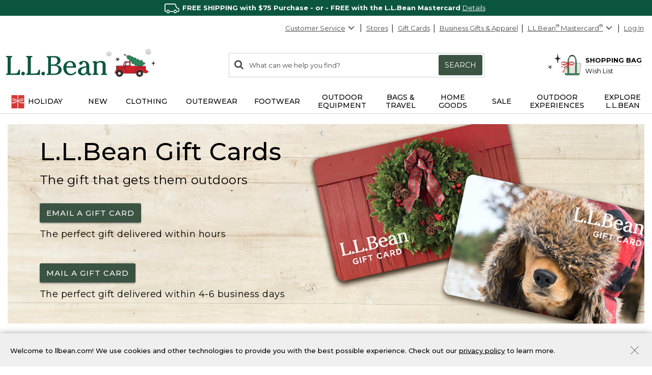

--- FILE ---
content_type: application/javascript
request_url: https://www.llbean.com/aPE7QDrPiYiY/o5/HhcBNGWZKc/awOcrLN7OiQYh6r7/NGVhcQ/XDtLNjdx/Wj8
body_size: 167905
content:
(function(){if(typeof Array.prototype.entries!=='function'){Object.defineProperty(Array.prototype,'entries',{value:function(){var index=0;const array=this;return {next:function(){if(index<array.length){return {value:[index,array[index++]],done:false};}else{return {done:true};}},[Symbol.iterator]:function(){return this;}};},writable:true,configurable:true});}}());(function(){bV();xRV();LXV();var xq=function(rM){return xC["unescape"](xC["encodeURIComponent"](rM));};var PU=function(YY,bH){return YY-bH;};var Fk=function(AM,dM){return AM>>>dM|AM<<32-dM;};var DM=function(sT,KY){return sT in KY;};var PM=function(Zc){var qU='';for(var Vk=0;Vk<Zc["length"];Vk++){qU+=Zc[Vk]["toString"](16)["length"]===2?Zc[Vk]["toString"](16):"0"["concat"](Zc[Vk]["toString"](16));}return qU;};var ZY=function(){return ["\x6c\x65\x6e\x67\x74\x68","\x41\x72\x72\x61\x79","\x63\x6f\x6e\x73\x74\x72\x75\x63\x74\x6f\x72","\x6e\x75\x6d\x62\x65\x72"];};var wX=function(){TM=[];};var qc=function(ZP,rL){return ZP|rL;};var TR=function(AN,UM){return AN===UM;};var cU=function IG(zN,L1){var XU=IG;var Sq=D8(new Number(Sn),Cc);var L5=Sq;Sq.set(zN);do{switch(L5+zN){case sg:{zN+=ME;if(vT(T1,undefined)&&vT(T1,null)&&W3(T1[WM()[Jc(EL)](xT,SU,WG)],YG[UY])){try{var zM=ZL.length;var OP=G5(z4);var ON=xC[vT(typeof RP()[Tk(U5)],'undefined')?RP()[Tk(rG)](MU,IU,CN):RP()[Tk(t3)](N7,pM,MN)](T1)[RP()[Tk(QT)](JN,wq,gR)](dT()[RG(TU)](WX,G5(G5([])),k1));if(W3(ON[WM()[Jc(EL)](xT,SU,MM)],g8)){V3=xC[TR(typeof RP()[Tk(MN)],JL('',[][[]]))?RP()[Tk(t3)](xN,AX,qG):RP()[Tk(hX)](B1,RY,EP)](ON[g8],cP);}}catch(r1){ZL.splice(PU(zM,FY),Infinity,OX);}}}break;case gH:{var gX=L1[ls];ZL.push(UU);zN+=BS;var HR=P1(z6,[dT()[RG(D1)](EM,PL,Kb),gX[YG[UY]]]);DM(FY,gX)&&(HR[RP()[Tk(xF)].call(null,IW,OF,Vj)]=gX[hp[WM()[Jc(mw)].apply(null,[Ht,bF,xw])]()]),DM(UY,gX)&&(HR[WM()[Jc(wF)](JK,j1,nm)]=gX[UY],HR[WM()[Jc(PK)](nt,FI,W9)]=gX[Ht]),this[vT(typeof fA()[jv(hX)],JL([],[][[]]))?fA()[jv(t3)].apply(null,[NA,cP,zj,jB]):fA()[jv(xN)](TA,W0,qD,RW)][dT()[RG(FY)](LT,xT,vI)](HR);ZL.pop();}break;case GH:{var mb;return ZL.pop(),mb=nv[U9],mb;}break;case IH:{return ZL.pop(),MA=K2[Lv],MA;}break;case PC:{var Yt;return ZL.pop(),Yt=l2,Yt;}break;case wZ:{var NK=vT(typeof xC[vT(typeof RP()[Tk(IA)],JL('',[][[]]))?RP()[Tk(vQ)](Xv,bF,F9):RP()[Tk(t3)].call(null,E0,D2,dQ)][RP()[Tk(Zv)](G5(G5(FY)),Rw,MI)],RP()[Tk(N7)](Mv,c5,OI))||vT(typeof xC[dT()[RG(zt)](Xb,Ot,pb)][RP()[Tk(Zv)](AB,Rw,MI)],RP()[Tk(N7)](MM,c5,OI))?vT(typeof RP()[Tk(IF)],'undefined')?RP()[Tk(UY)](G5(EL),Px,lQ):RP()[Tk(t3)](g8,Mj,BK):RP()[Tk(TD)](G5(EL),NN,xj);var Pv=hx(xC[TR(typeof RP()[Tk(EI)],JL('',[][[]]))?RP()[Tk(t3)].call(null,EL,t3,zk):RP()[Tk(vQ)].apply(null,[hj,bF,F9])][dT()[RG(zt)].apply(null,[Xb,MB,pb])][vT(typeof fA()[jv(zt)],JL([],[][[]]))?fA()[jv(Lx)](PQ,xN,Mv,fb):fA()[jv(xN)](dQ,mB,bD,fw)][Vv()[VQ(JI)](vI,OI,Jx,gx)](dT()[RG(H9)](UW,xw,LI)),null)?RP()[Tk(UY)](xF,Px,lQ):RP()[Tk(TD)].call(null,JK,NN,xj);var Ak=hx(xC[RP()[Tk(vQ)](k1,bF,F9)][dT()[RG(zt)](Xb,Nb,pb)][vT(typeof fA()[jv(bD)],'undefined')?fA()[jv(Lx)].apply(null,[PQ,xN,B1,fb]):fA()[jv(xN)](Cm,W2,kK,XF)][Vv()[VQ(JI)].apply(null,[vI,Gx,Jx,gx])](TR(typeof dT()[RG(qx)],'undefined')?dT()[RG(IW)].apply(null,[Ub,OI,B0]):dT()[RG(c2)](Jx,CB,U5)),null)?TR(typeof RP()[Tk(MB)],JL('',[][[]]))?RP()[Tk(t3)](E0,Jt,hF):RP()[Tk(UY)].apply(null,[BF,Px,lQ]):RP()[Tk(TD)](rG,NN,xj);var nA=[LB,CD,bK,jj,NK,Pv,Ak];var l2=nA[dT()[RG(bD)](f8,Vj,Mt)](UK()[Sm(JN)](FY,FK,KI,PK));zN+=cZ;}break;case WC:{var qK;return ZL.pop(),qK=V3,qK;}break;case bs:{var K2=L1[ls];var Lv=L1[z4];zN+=cp;var QI=L1[jn];ZL.push(m2);xC[vT(typeof dT()[RG(rG)],JL([],[][[]]))?dT()[RG(vQ)](gB,G5(G5({})),vA):dT()[RG(IW)](cP,G5([]),bB)][WM()[Jc(M9)].apply(null,[zQ,Pb,Wj])](K2,Lv,P1(z6,[dT()[RG(xN)](Um,G5([]),sF),QI,RP()[Tk(xN)](xF,Lt,BA),G5(EL),TR(typeof dT()[RG(N7)],'undefined')?dT()[RG(IW)](MK,kK,JQ):dT()[RG(ZQ)].call(null,OL,Kb,RB),G5(EL),GF()[kt(FY)].apply(null,[Vj,bv,Ht,t3,wF,Pj]),G5(EL)]));var MA;}break;case DJ:{zN+=Nh;ZL.push(Em);var LB=xC[RP()[Tk(vQ)](cF,bF,F9)][WM()[Jc(wb)].call(null,X9,k5,G5(G5(EL)))]||xC[dT()[RG(zt)](Xb,ZK,pb)][WM()[Jc(wb)](X9,k5,G5(G5(EL)))]?TR(typeof RP()[Tk(hI)],JL([],[][[]]))?RP()[Tk(t3)].apply(null,[NQ,KW,mt]):RP()[Tk(UY)](PK,Px,lQ):RP()[Tk(TD)].call(null,xF,NN,xj);var CD=hx(xC[RP()[Tk(vQ)](lx,bF,F9)][dT()[RG(zt)](Xb,BF,pb)][fA()[jv(Lx)].call(null,PQ,xN,Mv,fb)][Vv()[VQ(JI)].apply(null,[vI,Nt,Jx,gx])](GF()[kt(hX)].call(null,kA,G5(G5([])),gK,zt,pt,T2)),null)?TR(typeof RP()[Tk(TU)],'undefined')?RP()[Tk(t3)].apply(null,[AB,fx,qx]):RP()[Tk(UY)](G5({}),Px,lQ):RP()[Tk(TD)](G5(FY),NN,xj);var bK=hx(typeof xC[dT()[RG(tI)](XN,DI,Ev)][vT(typeof GF()[kt(qw)],JL(RP()[Tk(zt)](MM,FI,lm),[][[]]))?GF()[kt(hX)](U5,pv,gK,zt,G5(G5([])),T2):GF()[kt(Nv)](Vj,Ww,vK,KK,KQ,BI)],RP()[Tk(N7)].call(null,jQ,c5,OI))&&xC[dT()[RG(tI)](XN,G5(G5(EL)),Ev)][GF()[kt(hX)].call(null,N7,LI,gK,zt,ft,T2)]?RP()[Tk(UY)].apply(null,[QT,Px,lQ]):RP()[Tk(TD)].call(null,MM,NN,xj);var jj=hx(typeof xC[RP()[Tk(vQ)](bv,bF,F9)][TR(typeof GF()[kt(lx)],'undefined')?GF()[kt(Nv)](Ab,Gx,MM,TI,WG,Fb):GF()[kt(hX)](Nt,G5(G5(FY)),gK,zt,zj,T2)],RP()[Tk(N7)].apply(null,[xF,c5,OI]))?RP()[Tk(UY)](qD,Px,lQ):vT(typeof RP()[Tk(fw)],JL([],[][[]]))?RP()[Tk(TD)](Mv,NN,xj):RP()[Tk(t3)](G5(G5([])),W0,UI);}break;case MZ:{var lA=L1[ls];ZL.push(cB);var bA=lA[RP()[Tk(CB)](Hb,M0,cj)]||{};zN+=xS;bA[dT()[RG(jQ)](pm,G5(EL),Rm)]=dT()[RG(Ab)].call(null,rU,PK,zt),delete bA[TR(typeof RP()[Tk(45)],JL([],[][[]]))?RP()[Tk(8)](83,591,552):RP()[Tk(50)].apply(null,[18,1078,248])],lA[RP()[Tk(CB)].call(null,ZQ,M0,cj)]=bA;ZL.pop();}break;case E6:{var nv=L1[ls];var U9=L1[z4];var V2=L1[jn];ZL.push(xW);zN+=Jp;xC[dT()[RG(vQ)].call(null,MW,Eb,vA)][TR(typeof WM()[Jc(wF)],'undefined')?WM()[Jc(Ht)].apply(null,[Dk,cQ,k1]):WM()[Jc(M9)](zQ,LQ,G5(EL))](nv,U9,P1(z6,[dT()[RG(xN)].apply(null,[z7,G5(EL),sF]),V2,RP()[Tk(xN)](AB,NL,BA),G5(hp[vT(typeof dT()[RG(AA)],JL([],[][[]]))?dT()[RG(dW)].apply(null,[dF,FY,xv]):dT()[RG(IW)](KQ,PL,wm)]()),dT()[RG(ZQ)](OG,G5(FY),RB),G5(EL),GF()[kt(FY)](wF,G5(EL),Ht,t3,G5(G5(FY)),JA),G5(EL)]));}break;case Ul:{var Ew;zN+=Kh;ZL.push(wA);return Ew=[xC[dT()[RG(tI)].apply(null,[Xc,BF,Ev])][RP()[Tk(Z2)].apply(null,[G5([]),Iv,KQ])]?xC[dT()[RG(tI)].call(null,Xc,SA,Ev)][RP()[Tk(Z2)](t3,Iv,KQ)]:RP()[Tk(YB)].apply(null,[JN,mI,IW]),xC[dT()[RG(tI)].apply(null,[Xc,qw,Ev])][RP()[Tk(bQ)](Gx,fX,kF)]?xC[dT()[RG(tI)](Xc,G5({}),Ev)][RP()[Tk(bQ)](TD,fX,kF)]:RP()[Tk(YB)].apply(null,[Wv,mI,IW]),xC[dT()[RG(tI)].apply(null,[Xc,gx,Ev])][UK()[Sm(Lx)](TD,Z2,PL,Nm)]?xC[dT()[RG(tI)](Xc,MF,Ev)][UK()[Sm(Lx)](TD,Z2,E0,Nm)]:RP()[Tk(YB)](wF,mI,IW),hx(typeof xC[dT()[RG(tI)](Xc,SA,Ev)][RP()[Tk(pv)].call(null,vj,hB,Tw)],RP()[Tk(N7)](G5(G5(EL)),b0,OI))?xC[dT()[RG(tI)].call(null,Xc,ft,Ev)][RP()[Tk(pv)](xN,hB,Tw)][WM()[Jc(EL)].call(null,xT,Om,ft)]:J2(FY)],ZL.pop(),Ew;}break;case Gd:{var SK=L1[ls];ZL.push(pQ);var mF=SK[RP()[Tk(CB)].call(null,B1,CR,cj)]||{};zN+=TV;mF[dT()[RG(jQ)](RQ,ct,Rm)]=vT(typeof dT()[RG(Fm)],JL([],[][[]]))?dT()[RG(Ab)](Lq,G5(G5([])),zt):dT()[RG(IW)](UW,pv,Vj),delete mF[RP()[Tk(50)].call(null,20,1500,248)],SK[RP()[Tk(CB)].call(null,Hb,CR,cj)]=mF;ZL.pop();}break;case Il:{var cw=L1[ls];ZL.push(Et);var Jb=P1(z6,[dT()[RG(D1)](sv,Bv,Kb),cw[EL]]);zN+=q;DM(FY,cw)&&(Jb[RP()[Tk(xF)](RA,kI,Vj)]=cw[FY]),DM(UY,cw)&&(Jb[WM()[Jc(wF)](JK,Yr,xT)]=cw[UY],Jb[WM()[Jc(PK)].apply(null,[nt,cb,DF])]=cw[Ht]),this[vT(typeof fA()[jv(Gx)],JL([],[][[]]))?fA()[jv(t3)](NA,cP,bD,L2):fA()[jv(xN)](pA,LA,wF,fB)][dT()[RG(FY)](V7,TD,vI)](Jb);ZL.pop();}break;case Hh:{return String(...L1);}break;case zl:{var T1=L1[ls];zN-=PS;var V3;ZL.push(OX);}break;case T6:{zN+=K4;return parseInt(...L1);}break;}}while(L5+zN!=NZ);};var dj=function(Tt){if(Tt===undefined||Tt==null){return 0;}var jt=Tt["replace"](/[\w\s]/gi,'');return jt["length"];};var QQ=function(){Zb=["XSBG","O;","}=t\"","L","ED%C","LM ","TF","_^TZ\\U","NL\x00f","WP\x40G","q\n4","YR(",":E_C!CHS","R]\bPDDN\n\x40LO+","^ES","\t\x00[]M-","^AW","\'UD&L\v~Z\\TBp","r-P\rZDW)$B\x404Y[IZV","\x00\bqB\x00Q[-LBVQ\r\x40VHRI\\*\tTZ*V\tF\vVK]~\vJ\v\x3fUA/TMFBII~\x40HC\x00\\HS-\bE%VHMV]\v\x40VHRI\\TQ)Z>L^^W\\FIAYTV\x00BF\rUjZYQ[-LBVQO\v]B\x07%JBMjZM,K_KJQI\rT\x40~\vJ\vUmAFdW.WGO\x40RT\rHMJBMnFN^&^\vMB\r\x40PXDF\rSdU\x00[0XMM[R]R_\x40K\x07I\x00GC\te\x07\tRZ6V\v\\B\tG\rIH\x40V\vP&JGD/\bUG\\,W_\x40OW^IB\x07Lh9ZBQ)N*KwISZQ\b\fKCwM_U5\x00\x07Q[-LBVQ\n\rEHTV|0TMW-RSo\t_J\\RC_OS\fGKUA/IkRT]]\b\t\fZLU#\x07K\f6Q_\\MSI\rK\tFNh8\tVZ,DWrU\x07N4YUZ\r AZ,%LYPQU&GQ_m2S>ZDO+(P\fxMEZK[H_\t\x00\vDZHU9a!]HMV\x40\x07H-_WQU`WLX\"MNZH\nHLKWHB#^I6YIUZ\bSS_YE\bS\t\\ePl\\\vLY\x40DTZ]E_D\n\x40Ue\x07\nH6[_PP\\ZRS\tUZC8\'\tj&\vEMLQQO\x07\r\vA\fC\b7\nE,KJ\rMTB\tTBV\x07[Y\x40\"XHc\x00\x07YI0\vGN\t\fIYDdUG\\,W_\x40OW[\n\nTCZRM^Tv|eG\tRZ6V\vPS^ \x00C\vBBTA^LM9A{7Z]\x07LO[\nK\bCS\x07\bE\t8P\tKj\rLY\x40D\x40R\nCY\vWWKFBS!\"_MQJA_QH[Z\v\b\\NId\bRL\\&MYWDF\vVS\tE\x00HOEI_Fv\bJS&XOYXO\t\b_]]O\\\vV]CB8Y5^PDYGE\v\x00B\r\v_NXO/\bX\x40cBBDT_PIA^\nE]\t*\tTZ*VD\x40R\nC]YN\x40W-[Z\fRNZKC\v9_YS\fgK\r;A\b.^Uwi/V\x40\n\vTPWPTF\v\x07#RVB/^O\x07LTTZTFM\vI<CA7HNITB\tTBK\"\vBHB8REK\"]^\tS\nYB\x073EVznOZaZ_QM]SK_Y\x07UO4KN>9TFk^^^W\\FIA_TVAG9CG,_D\x40R\nC]YNC6ACW#\\oVO[XNNIPS`RLH6[_PP\\RHW\x00\x07\vD^LSlF_1-QvMD\x00KUO\n\fqUCW3PO^\x40R\x40B_\vP[\x40 \t\f\\&MYWAT\x00]OHSTPT\\ReZ]X\x00 TGLPy \bZD_R\f_D\x3fAKktf^EO\v\x40\tEI^E]CB8Y7_CE\\^\vK\t\x07\vD\t*\tTZ*VMI]EBZE]BeR&XJNJP^CWSYBEANXO/\bX\x40kP_DJ\n\f\t\x07D\t*\tTZ*VMI\x00C\v_\rTZBVnP[oVOGLJ[Z\x00\f\bL%T_G0ZtPQDMK[K\bSNXO/\bX\x40kYDT\x07HDCRH^DZHU9\x40&NT\x07HDCZBZ\x40SC\t8P\tKoVO\x00C\v_\rR\bYI)SX,_DOXNNIdU`WR\x078\x00YYQPU\n]CB>I_UnG\tRZ6V\v_J\\RCUB^N_\x00N)T[7VLOHVEB\x07\b\bhS>\t\fVNK^FT_\x00^]LU\f\rQ\rS9^\x40$TPYPE]HBOTOe\x07QaPYVHOB\tE\x00HM\x00_D8\t\tYU5T^\\DOIQIIWHP\\*\tKm]_QPVOIS\f_VRVW-[V&X\\NUZURRD\r\bZ\rTq#SV&_B_G[]\bOD\nGCU%R1L^KQ\x07[\x00KUBK)RRZ+\\\\AH\vTHSrBTM\x40>\x40RB0B_N\rZ_OCMYI#RLG%^XLLBH\fI.YUOTOe\bEA4VV\\]V\fYIP\vC\bZJ)R^]3LHQzJCDCZBX\fO\\)\bR\f1L^KQOB\fHO\tOH-\tB^7^Y\\KG\x00H]EHSL\x00\x40_V\x07D4BZ*_\tIS\x00TEUY^UZ\b\x40DGd^X\\.T\t\b\v]\tNE\x07H(RaWFISWCK_^\x07T\b\x07LHE[JaZ[XMUOBBSMS)\bE\x408\x00YGLZ\b\bJQIIW\fIN\"J\f7JDNOGY]PE\x07B#\v[K7\\\tZC\vBPS_\r)REI~JKX[XNNIwU`RLX\"NMC\vBC\x00\\HS-\bEu&+B_DOI\x40OI_\f\\XS\"\\\tJ&]LXKWOH\nAQO\nq]ZmLNK^FTQH\tX\x00IPKAZL)\bXJ~TJNMJ\x40S_\x00\x00L\r`#SC1_\tMW\x40Q]T\x40_\\JGI\b0\x00YEK7JEOCYOBL8\tXYaZJXMUOH\r)TB3G_\tn(R*]YXK]\x00H\rHMZBW%OcQ\x00\\U\fYB_DEXW-[X+^V\x07M[C\r\bY_^UX\fO%SZ+W\\OIQT\rH[UZC>RRZ+\\KZ\x00I\bKUPLS+P\tJ&]LXKWOH\nAQ]IQIANb\tP1L^KQGIC^2\\S)[Z\rUNd[\\PX\x00\t\b\\UbOZ[\x07MWS\r\x07\\OUX\x00\f\\EN(Z]\\m]_QPVO\fU\t^UX\fOW#jZJ]Z^AH\x40C\x07KAHvT\tC&PD]N\rZ_\x00\tCD;\\/N^&3JYVMPO\v\f_YUV\f[XM8\\D-L\vXQD\fN\t[\vC\rMAD+R-TGO\x40\n\x07N\tDIV\"A\\Z:\t\\~\rLY\x40s]\v2 PIV\x07\bY\x07jT\tM\"[CuPQOR$XpT\x40\x07I\\\v\x07dUQG-TG\x40s]\v2 \x00\t\vM_m#FCup+\x07MW[\b\vT8CU\b]T\x3fSE\x07>MEZK[H_:\t\tQIZUbZ^/LBVQN]R_SY\vWPKFBS!\'TNMZ\x00\bJQY\\D\x00DHU%\n\\>MEZK[H_\t\tSYS59C\\*KbDF\x00_3NG\x00HKUp\r8RX\\[CpNQYNCM^D8TZ\x07\x07>MEZK[H_\'\t\tNEVW-[E7-MvVTZTVH\tX\x00IVGKLM T*\t_J\\RC_OS\fGK8RRV7_JNMJ\x40\vRDSN#\bfUbYI7BIS\x00T\x00L\x07KYH#[Ej\r^DK\tY\rUYSAIH*TM\"TMW[\r\fY\b_\x07CIAT)AlKZJ]P\\^X\x00BF\rSb\n[[&KNDP[B\n\rGICW]EZP>B\\-VVWZJPHRFHY8F:JS%VHMV]>A_S\x07S[\x40 \t\rX,\\\v\tVHS\fMPUZC5R\vEA7LRIZ\nAOQHZXB8\t8\x00YGLZ\b\nCDR\f\vDHmL*^\\\x07\\]U\vXYUTA^LM9AN VMPXG\x00GHG\fBZ_AIH\x3f\fVW\rUNY\nE:HB\fG_g9CG,ZU8\fC_S/]CB8Y%VHMV]\v\x40V\vL\x00\x07PKNXO/\bX\x40aK_\x40OW\x40_\v[Y\\D\\_T/\bE1L^KQSTYOO\njD\"\tVZ,~^W\\FIK\x40ZUX\t\x00[]M-5VC&\nDYQSCV\x40PQH\\JKT\"^A-^LBMWS\r\x07\r2OBG[HUCA7HNvY\r=D\fN\tB=GYN8\vRa%^L\x07]\bZRQ6r\r_S26I\r*TBoTNWZ\x40Rk\bCS\x07\n\b`\bUG\\,W_\x40OWOiHY\\D\b\b\\H\t.UWCSoJNMSCYHEVS)\bE\x408)gJN^[\vPQhZ_XGYN8\vR\x07oSO\x40RT\rH^DZE]CB8Yj\rJNMJ\x40\vDP[Z\bGi^X\"2CK1LDKJ^CQ\b^C\x07KYH#SC1ZV\x07V[[]\tD\rBKP\x00\v\t%A+EA.KNDT_\bH\x07E\x00Y\r>PAjZQMWS\r\x07\rT1\b\x07M_\x408\tq[-LBVQ\x00\x40\bBAU$%VHMV]\v\x40VHRI\\E#\bZm\x00YGLZ\b\b\fU\t[Z_Dh\t.UWQ!ZT\x07xWC\r\bY_PZ\vAJT`TB\x40 QDW\tTXCRSU\b`SUaWxMM[A]EXDF\b7C[1pV]XE\vIjCUZp1URKm]RJT\x07HDCZS_I_>A4UD&LM$4B\x00\x00\f\bC%[E\x07&XH^JWDH\tX\x00IV\bGZHW)\bRjZ^^W\\FIIYU\tAAH PZ+MPO^\x40RHB\f\rB_V\x00NOl\\j]_LM\\RRQLXAIN\"FoEY\\KG\x00H_BBKLYY\\1PX\"MNJ|^LQ_YS\fVB#\bC\\6LDKX^TH\tRABOd\bRLG%^LCPLTMOGFHY8AKZ+KJZ\\\vD-T[N%[\x077QX[]CBHQYNC\rMAD+R-TGKZUQH\tECKO\x07MUUnP_G0XYY^DOIQYNCZTd\"\b\t^K0X^DKzSNW:Q\f\x00[\x40>\\\tG-VLCPLPR]T\x40_\\D\fiY\t|U]AmYGUFO\fE_T\vT\'Ic\tgUDB*]\bT\x00WE^)U+PGDElLRJ0W[YGE\v\x00B[\\\x00[E#\nsMNJKFOR\x00^SY\x00^3ZDD\x3f\'Kj\x00 U[UZFIRDPS_qAZ:]MW\x40Q__\b]_Ol\b^]mNJUBO\fL\tNb\fXYH#AQ[-LBVQ\x00KUYNC\rGCDe\bEA4VLO^\x40RTBE^IA\n\\DN\"\\KoPKZF\x07TILSY\vWPK\\ES#\vYOmJLK\x00\b\fU\t\vKO\x00_!_A\'KE\\GFP\n\rGLJOQ\r\b\b`]ZYS%JO^\x40RHBE^\\S,FYS%\bB&__QIHATF\x00_I_I_%A_G0XLY\x40z\\T\f^&C/\vP\x00NN!\fRZ*VPYPTY_OCZTm#REK7JEZPC\rTA^G\\_X\x00\v7QXO\x40PV[_RRKGKLM T\f LHQs]VEN\x40B\\D\x00D\rnYO/AgV\\[\b\vTD_\x00NU$\b^1NPQRaN[UZC)TM\"[CuPQ^\x07O\x40KZS]S)\nG^\x00%VJUSK>I\x40_Y\x07UM\f\x00D*VB/tDZOJ\f\f\rKZR_\x00NU$\b^1NPQRaN[UZC)TM\"[CuPQ^\x07O\x40PAB\r\x00\fBe\bEA4VVNNw\x00T_Y\x00^VIYD!C4LCVJFREN\rUV\v\x00FLM Y*_QVA\\V\r\f[AD\\A\bDAX\x00\\&MYWWZOQDLK!K\\1O!M[MT\x07HDCZSZ\x40SKN>T\rV\\c_QVA\\R\rhY\x00NGDHO+\bx\t_CV[_RIKA^8r\x407QNJdW/U!K8D\x003]]]\\EAUC^\x07IAM50T\fjP_QVA\\V\r\f[AC\\A\bDAX\x00U5J\vP\\ID\r\fLPNPKA\nOS)~KLWEQH\v\x00C\bHPKP\v\x07%REW[MTTCTDSKIQaN/Z]G~MGU\tG\rIL\x40DMNXE]M)\bX\x40y\rEKZF\x07TILSY\vWPL-\n\\o\x07MW[\b\fYBT\fPY`\b^]m]SM[\\\x40\x07LA\vkEX8D\x00 U[UZF\x40PQNJ\f\\H*\tTZ*VM\x40[]_YUK8RN^&_LCKPERRQ\b_\x00BFC>\\\f~K_KKCBSMqAZ:]MW[\b\fU\t\tS)\bE\x40aKMF\vVV\tETXIA8D\x00\"_MS\x00ASE^\\JGInC[1\x07MW[\b\fU\tPB\tK\"\tZO/TK_\f\v[_T^A^\"C1_[DTHEGK\x07I\x00GC\t8U\x00QA1^NJK\x40OR\x00^SY\x00^3ZDD\x3fRR\x40$P\b\x40LOR\x00P_[\\\x00\f\bH8D\x007AnWK\x40C\f2_ A^\bGNDO-Nb,K\x00C\v_\rOGKBL<CKkHVRBC\v\x00B\t\vM_m#R}k\x07IBO^ENRABOd\bRLH,]XM\x00\vDU(\x07\\_H)U[K-LC\t\x00BYP\x00\x00\r\bZ\rDq\b^]mJR|QF\x00OvpINE\fYS50T~KLBIS\x00THSNJ\f\\DN\"GQaPYVHOB\x07\tTB_I_#AO1xZTXCRH\v\x40_N;\\RYc3JYVMPOHL\x07\fKE-\bRC3DVJL\tH+N\rKT\"^A-^L\x07KW[]\r\fY\b_\x07\x00[E)PO7PPKW\x00G\v_GcZS_AM^T \b5VC&LJ\x07WZJj\nP^\b\\qA_G0XUNMW]\x00YAYD\t[N%[\x07\x07oEVZOS\nYB\x07E_\b7TBB/KYEC\x40LRQHJO_KO\x00_8RR\x40$PY]\x00\t\b_]HOZTFHVl=\tEO:^JZ\x00BTC)B+PsH|wC[1EDYGE\v\x00B\rAH\r\"PGoPMMK\tP\r\b|0AI\r/AX\"MND\\SEAYTV\x00BF\rW#KkVLVHV_UN[&EDR)R\tR],NN\\\\R\fCUC^H_]CB8Y,^LBMWS\r\x07\rXDF\b7\nE1KLCPLJ\b\x40IRZHU9\x40&{KP_UAXDFN`RLX\"JKVTU_^B_V]CB8Y6^LBQ\nEDQX^DZO\x07MUUnPS%VHMV]AYTVAD\r9P\f7JDN\vBCV]\x40U\b1YM,VNZKS\nYB_I_8A\\k_FXMYZCYHM\x00C\b7\nE*MJNMJ\x40\rASZ\x00FEANXO/\bX\x40kP_P\x40ZD\x40^\nDDE]S)\nFC\x00-\x40_DQUIG_S\x07\bD\"R\vX\\7cdF\\ROTDQY\\I\r*\tTZ*VDDT_\x00_CI_JdTB\x40 QDWFZL\r\vA\bX\r/PHoCO\nEIQJ^JZEJd`W{1L^KQ\x00VGZL^\vFNU%Zj\r^DK\tI\fD\tNCZHWq\bUYK;PZ^AOS_Y\x07UMKT\"^A-^PPYS]\nBCDFH\"\\VX*Y_VM[TXCRI[\x40>\\\n\x40\"\x00QLXK]\x00\bCHS\x07_8RQH&LBOZf\vVEH\x40Y\\URZHU9l\\oFZ\rBWB\x00C[_E\\U5\fKRaMGUo\nTK\bCS\x07\x00Z>B\\-^YV\x40ZQLFZ\x07KYH#[Cj\rJNMJ\x40\rASZ\x00FEANXO/\bX\x40kP_P\x40ZD\x40^\nDDE]S)\nFC\x00-\x40_DQUIGDTM_`+Cj\"Y\tPQG\t\x00JYU_CD4\bF!]JRB\x40R\nC]Y\\FXY\tnC[1\x07WJ^D\nLHRL\f\\XS\"\\O!M[M\x00C\v_^I\x00OLU#UB]&yL\\QF6G\v\bHo\nmCU>\vNx\"MNJiPD\r\bC^P\vT\x00JDM)^WO1PBMZQS\r\fQN\f[^`^XJ&\x07O^R_^\b\\KN>-R\\0WE\x07G9A{UF\rn\v\x40wT\t_J^p^Bk\np\beGV]&V\vZ^A\x07I_\x00BF\rUbX^k_EVF[[V\x40TW\x00YI%WV\\$UNWKA[[S\x00XDF\b7C[1J^BJAYD\v]\x40D\"\b\bSoMLQQO\x07TVFMV\\`FLSxJRBIS\x00TCZRh\vK_D)8V\x405K\t[\b\fY>BS\x00V)[\fjZV\\UR:YCNA\nzd;7hJ&MLfMWBHrIKUq\x07\rR\x40\'J\\UR/\b_\x40SAFt1:de2g}|qv=t >h\x3fj>Z\fFID>\t\rKm]_i^\x40KH\t##$i~j\t8$ek\r2}y|mm%c=.aTPIQIGO)\v[xH%[Y\\Z\\1GLB\vFDGOHUCK;\tNZPJMKQDOHX\n\f\\hY8DG,\tnzp5j \rHXx\b\x07LHS)$^\x40%M\tP\x07I_\x40CMYq-ZK7JPg<k>:f8i-q3#-g~99pbjZJNW[W\x00C\r[B=\bZLL)\bE*Xmet~a9c;68c6b$(;wzd;7S>QEXS^\v]\r\fY\b_\\~HO(\t\rZm\x00]E]P\x40ZAW\x3f\fFID>\t\rZm]E]Z\x40TC\bA\v{D\"E1XNNW[]\x00C\bA\vD\"EK1LJKZ\\C\r\f_OQIUP\\`\bUYK;o\x40KHSLK^6\x00\x00\r\"TRj\x07mY_ZWZ\x40\n\x07N\tDI^DZHU9ls>_Z^AIS_Y\x07UM\nY\x3fC\fK\n\x07UT\x07HDCZS_\x00N`>N\x00*yYK^KZRV\x40_Y\x07UMU~qRKR%VHMV]\vE_TVFM\fCT F\nZ|MGU\x07H\fKCCTLT\\TQ)}:ZDU},\x40B\t\fZLU#&KR7-kyVFTB/\vAFXM ]FR\x078\x00YYQ\nELQXO|+A\n\f`FxJRBVTZOBAH\x40H\\D\x00Y\beRRV7Z\b\x40[]2OBAM\x00qA\\&MYWQO\x07NH^\x07\x00\x00dF\x40~HXS^ZCV\x40BB_KO\x00X<\t\b_-XNJUJW[\n\nGACSLT_\bwFjMEHXKQ\v\x40VSZT\\PG%[B:\rLY\x40D[^\n\v[C\x07KLTMS)\bE\x40ePJZ\x00C\v_[\v9MNUdR~KZF\x07TKCKAK\t U_\\,DDB\x40R\nC]XZ^2Eg]0YM7WEK\x00\x00KUY[\\\vA\n^U>P\f~KLRIZ]\v\x40_Y\x07UM\f\x00Y\r>U\x40AO1VVv]XE\vG]BHMU#/EG-HXS^ZRVG^DB^UE\bwC[1d[UWR]T\x40CTC\nGCR8TZ,\rQ\bCY\x00RZO-a;Y[OH.HKPTF`>N\x00%WFKH>J\b\x40IK\"\x00\x07pkI~PC{[H\vAG\x40Z\tsF8[O.]O\x00s\x00T\tRBAF)T\\jLNDP[B[ArQb[[\n\vFNU%\x078PYVHC\bIy]bZ\rVB*JMKWV\vIY\rB]NU9\x40,BMZ\x40D\f\rCS\nM}\"5A1]YK]RDID\tH\x00F\f\rO#VV\\1A\vV]XE\v\rXSV\b^H-\\ dW.WGVFTBpZV\x00\f\\EN(RYSk_MSiB{SvCzZT]\b`\fF~\x407oXKW&O\fk_FE\x40_D\x3fAK\'9H_PP\\VGY\x40}\f[d\x40\x07LNFu\vDJZZTFLW%CA1Z\\\x40]E\v\t\bANDX\\:ZU\x40ZTLH1HZ_D\"Y~GXQU\x07G\f\v\t\f\x07OX\x40+\bk~[U^FI\r\v\t\fZlF)b~JIOdT\f\x00B\t]]Ud^\tRZ6V\tDF\tEBNRL\tTCT WCTyGXE^JJL\nTCT W_MyE\\K\b\n\n\bQL!EXA\tPVJyLIJ\b[VRN^\x07GXSKLR)^YJaLJNMJ\x40\vG^\tB_I_P4J\x07oVITXCRA\n\\DN\"TRL\\&MYWF\\GAOEI_F9YZ0_EV[\b^\rFCUbYZo_\tBU\v$H^\x40C\nIAMd\bUCo_\bCATE\x40N\x40\x3f[\x00 KNZ\\EH\tX\x00IVG[YN<TRJSjZLD[\r\fY\b_\x07\x07KYH#SE\x078]_LM\\RRQ\b]\rA\v\x00[\x40>ZK-KDB[[VAF","Z","V[","L\x40W ","NI\nL\x00B5\x07KXS>TW","#","BCB9XH","8\vi","S)AK","<I#\x07[J}","","\x00A","^F\x40U]","\fF","Y","v\x40A\t\r0UM_GK1","I&","DK\'<kc\\^B!O\f","Z7TNTZF\x00_","KE","8{A ","aCW-Sm+JJZKW\x00c\rB","QMK^_","E>\rR\\","U","","6S","O\\YS\x07J\v\x3fLX","V\x3fDA1)\\JM^H","i) ",",PNK","J)\vEK0","\vDNAYX/YI&","YN8}}\vY[jVH","","AVV\\","8AG wYPZ\\G\v\x00BhB","rR)","","P","82","K\x00F\b","yX}c T","LW\nIYH#T]O5KHKVB","gx\\SWO\nr4i7x$\b\nG_E)","","(R\\5[NnP\x40C\r*BYN\b","","C\t\x00N\x40S\x07","N\t","ED\t","C\x00(]YN!^A-5WEMM]J","n","","sO7","\\M\x40T","D R\x407\x3f\\\x40OW","VFTB\r\x00B\\\rH\x3f\\XZcV\vV]XE\v","SGzIO","c\t;","FQkT\"","GK1y_MM","H\vA","IDM):G\\zJZT]\x40","ZYXIW","AKU\x07","\x40]$9*xHD>\x3fY\x40&LBVQ","ZHE9","!cA6P{VV\\U","R\b","EG-","w","C<E","LA:B\n\\","ED>G_\x40+*BA7kB^QS","\x40I&NoH>\b","MWV\x07^","\x3fR\x40*U","JJW","MYd R\x407zRw^_","t\'E`\\=\x40:W%|PcW!^yPjmAxH","G\fCdB\fG_","\x07","[N\b<zd","_l`\rJugr/yjo|j3`&(lgK,~J`.`v2r|x~xFD\nlMZ]s7#$zV\b(:ScFO{m~|\x3fsOi)i<j7]By`18\x07Y\x07\"|Ot~\nb+(c0yBP29*\\``|7co\r;oN{f6R2(\nK&f8 /Ze>zos|xq7\b-y>\x3ffF\x07|lo*K\x40j\t0fxEr>\'`6c\")\rel;/v`!\b\\}kqk>YZ5y3i;%Y_iu\n26v4Aljwr`BQ;=o`35=iclL\fsz\x078uj\tHv&g1$aMZ6s4#$iV\x00(:ycFOom~\v\x3fgOi)l<j&]lggu1:\x07Y\v\"yet|b+/Y0lBP9(f`w|\v\x3fch\r;yN]f3h2#\ni&dO (Um=5zs|}K3\b=y<c\x3fsF-|o=K\x40~7vfwE6r;P`<\",\'e;8/v`7\b\\Cks<k4YZ9g4;,YPiu\r26c42lj]rsBQ=l3`\')=lIl\rL\f{z8uo\tHv&c\v$lMZ*s7#$gV\b(>ScFOIm~|\x3fnOi)kj7]\x07y`1,\x07Y\x07\"{t~r+(c0gBP29*\\``|\v\x3fco\r;uN{x42(\nW&f8 \x3fZe9zosNxq4\b-y\x3fc\x3ffF=|lo(K\x40j3\\fxEr>\'`<c\",Pel;4/v`\'\b\\}kpk>YZ1y3i;#Y_iu\bE6v;ljwrzBQ;=i\t`3=iclL\fsdOuj\x40njg>#Y/wf;/]Fzh:(:FCMns\bW3g>$W)l6f\'YY\x40;>OfI9q}\r~s3b+(eoKH\f;Rl`\r1co~h~qaI1l4`3f7#:_yk=:}dC[jtSk3gTZ3^ \n(kOL$:xE7VaVE6V>(gIO~7/[DX{\v*Oc!\x00yml}s3n(l7g(,_l`\r\fu7z~{fe4K2>J\nl3f\x07=iN[<=:}dCpdx~s3gZ]<l8S$\bilJ L\x40f37yau\\Bg8i\rl3m7#Kl;>,vo\t\x07o[Z~#g<:7z3f,3O(;Ao&yjTOS\ni(l<l6u;(~J`(\vTou\'yhj\f~g>#\\*XJe\x40<(jyQ/=\x40o7AY{\tc3d*&F<l\'\x00,\fCl`!I5YGKIs(E>/B0l3f;^Y_iQ\r==xtByjx~v1^l<gp\x07*OZ`\r=s^7r^c}k%\x07\bi<l3cilL}:K\x40j37y}{\\\\8N\x3ft<o\x40K\f<1bTx\rvh4yjqPs#g>(]3f<Y\v\\``z-:q<AraSe3gNMk\vD+\\Zc=*vlN\fjx~s1r2!]<l4v03BkIPvo\x007yjx}d+g>]4Ad\f","nI>RUDMZ6C\fY]Rq\bM_","N9\bEy*LC","c\\\"]","K","MP~Qn^","1\x07iH","C,\fpB][W","14","x_N!\bR","]XN%MCF8","H\tbI&XHS8\x3fR] Q[MP\x40",":r2%d;_J(M\x40D\"\b","MLE5VZ&PJWXW","H\x40V","p`m\bG|&\x07MNJK","GYN/","\fI_n*>EZ+","LK\t(X_`<\x3fC","2W_X","/[X&TB^WFRvJPd","H\f=GCD\tUK1%]YOVQ","R9^Z","XMP\x40q\vzIs\f\nCDO+9TK3QDW","rQ\rq R\\","KKC","r~;S\\*\x00]YfLQ\x00OrXDF","\"O\b\bw]\x40>D7HN","G","\x00RlM-D","\b]YN*[","","HNKR[UC","_NMz^K\x07Yo\vs\n\'I\x40D","T-","]PW","H\\","]CdL","<F\x00IYN>","Cf&\\G\\LA0T^_6F\f","2\n]\x40D\"\b","]P]\b","Hs\x00\fGXU\r^X&4Q_J","1\x40H\x00","H","OHL\x07\fKE-\bRC3","MHJ","EB","f`V\x00O\t\f_\"HF\b\\H","\x3fRX*]fVK[H:HY","\r4Z\x40PKS\vKA","\vUi ]E]P\x40","EE","P\x00C","dS\t|","K","H}XSaT","\\","\x00C\v[\\E\raM","[DTO]C","BA\nZLC ","_S","\v","\nBB","XLR\x3f","^GI\x00A","xWC\r\bY_",">\nBK0oJRZ~E","EqzXQ\"D!L7Q}K!=nOf","IKR","^N\fM","on{x~-B\vXr\x00B\t\fZHSQA","(X]M),N}&KBVQ","\bkBE)","T","_I\bM_","H\v","NJUJW","([TO/5R\\\"WY","A-]XJ^U","ICE\x3f","EKZD\"F","\n\\_M\x07","\"\r^I\"WY","OFLL)","T\f\nCaD\"","FSNCB","^","ONJP_S","39","AYD!","Cl1OX\\M","#L\vLRwDOlN[QA1Vv{xo{Rd\rZH\x00T","IYH\"9G\\&KBVQ`U\nY","Y[","K","ZC\"","cS\v\x00KLU%",">C","\b\\KN>","WHXK[H",";y>}B.FCD/\bX\x40","HY8TZ[\x40qZS\x00R\fL\tyJI\x40Q","J)G","8q~",""," ]HRlFV/B\tBH","x)\fJIS%\nEh6[L\\]","^U#\f","DWS]B\x07I","\rE","eK$3\x40[","ACR)eK3YH\\RWR+\fU\t","rxvq","c\t;c!","UM^U^O\bAx\x40LFK>\nN^","E]78YF\\","^MJ","DMIq$CA.","3NG","<\fI\r`<\fRZc&T^^[","ACG","\bHF","\n^","0F\n","+FNU%","MCE)E","P","(^K\'","\"rOG\x40\x40\x3f","\vGN","`-ZI[]P","6xBMZ\x40R","K_X\\Y","k1WYZJT\nYC\x07]^B-\bX\x40c]RJ","NS)Ra!]HMj`>","x)\fDHO%\thK5T^XKW","ZRSR","Q\\","kZHLHM\rGHRlC3W]P[WRG_N","r-B LXM)","|/","^0U\f","BSM","ue#^\x40I^\\LF","{SC+\x00\x40kU\f","VX","gtXHSR","K=EBS\b\x3fIA","8Vb","2","V]\fV{KPBT\v","^\x3fF]A\x408Yx*OX|QSJ\r","TA.TNMZ","LP","NJ,V",")2I^U^\\WFIK","\f\x40","\b","pQDJ\r\rYB\bYNlDZ1[_LMWRH\x07\x00YUM\rH\"V\x40 !pQT\f_]Y\x07\bIAYD>[KoVVDWS\x00T\rOB\b\x40T\x3f\b[_O5Jda\vKASDB\fG_|dU[ZK7WO","o\"8\x3f","\t\t","]\x07T","5T^\\sWA\v","1\bY[\x075\x00MCU","=E\b\n\\","]SM","Y^",",[[L","^ZF&C\f\x40Y\x00^>\b\bLHS\n\t~\x40/VN","KAJ`\x40","D","$","\t","\\NUKS*","T\reHR\x3fR","JH:","PJK|]C>","&\x00]EM","S|DL)VC3","hK-","KIBX3YXWYSEN\'aD6x_N!\bR","\'Ic","\x40R\nC","Y&K_VMW","F","|DL)CLBOZ","\bR\\5[NnP\x40C\r","wQv1[","VA\"G\r\b\x404CF\r","P.ddO*","GXQU","`N\x00H\\\rn*TKc:Q]\\bSDD","vE","H","O\bOK","]]1\n","\bKND\x3fUG/LRZDH\v","Hj>u\rM_D>"," QNWKj","K\n\x00FdE",".F^U>\tCA1","\nBKU=\b[^V#","HMCU","","]LPLFT/B\tBH%\bFIM)","\x00","]7","BD","dT\fDyS%R\\","\rX","_\x40S"," ]JKv\\C\rL","\'N{PGWtD"];};var YA=function(q2){return ~q2;};var Zm=function(){return rm.apply(this,[Vd,arguments]);};var KA=function(){return ["\x6c\x65\x6e\x67\x74\x68","\x41\x72\x72\x61\x79","\x63\x6f\x6e\x73\x74\x72\x75\x63\x74\x6f\x72","\x6e\x75\x6d\x62\x65\x72"];};var T9=function gA(VI,TQ){'use strict';var SB=gA;switch(VI){case Q4:{var Dm=TQ[ls];var QA=TQ[z4];ZL.push(G0);var rB=Q9(null,Dm)?null:hx(RP()[Tk(N7)](CB,Z1,OI),typeof xC[vT(typeof RP()[Tk(Gt)],'undefined')?RP()[Tk(Nv)].apply(null,[KQ,K5,N0]):RP()[Tk(t3)].apply(null,[kK,Mb,Vx])])&&Dm[xC[RP()[Tk(Nv)](JK,K5,N0)][WM()[Jc(Wj)](HQ,DG,JI)]]||Dm[dT()[RG(MM)](sU,ZK,F9)];if(hx(null,rB)){var VD,C0,TK,Mx,nQ=[],Ut=G5(YG[UY]),bk=G5(FY);try{var Xm=ZL.length;var fW=G5({});if(TK=(rB=rB.call(Dm))[GF()[kt(t3)].apply(null,[SI,G5([]),N7,IW,qw,pF])],TR(EL,QA)){if(vT(xC[TR(typeof dT()[RG(Gt)],'undefined')?dT()[RG(IW)](EI,Vj,RK):dT()[RG(vQ)].call(null,rQ,xw,vA)](rB),rB)){fW=G5(G5([]));return;}Ut=G5(YG[QT]);}else for(;G5(Ut=(VD=TK.call(rB))[WM()[Jc(Ab)](p0,GU,G5({}))])&&(nQ[dT()[RG(FY)].call(null,Oc,xN,vI)](VD[dT()[RG(xN)](GT,hj,sF)]),vT(nQ[WM()[Jc(EL)](xT,Ek,sK)],QA));Ut=G5(EL));}catch(n9){bk=G5(EL),C0=n9;}finally{ZL.splice(PU(Xm,FY),Infinity,G0);try{var CW=ZL.length;var Tv=G5([]);if(G5(Ut)&&hx(null,rB[vT(typeof dT()[RG(Gt)],JL([],[][[]]))?dT()[RG(wF)].apply(null,[N5,G5(EL),ZF]):dT()[RG(IW)].call(null,nD,EP,Qj)])&&(Mx=rB[dT()[RG(wF)].apply(null,[N5,xT,ZF])](),vT(xC[dT()[RG(vQ)].apply(null,[rQ,G5(FY),vA])](Mx),Mx))){Tv=G5(G5([]));return;}}finally{ZL.splice(PU(CW,FY),Infinity,G0);if(Tv){ZL.pop();}if(bk)throw C0;}if(fW){ZL.pop();}}var C2;return ZL.pop(),C2=nQ,C2;}ZL.pop();}break;case sV:{var nB=TQ[ls];ZL.push(EM);if(xC[WM()[Jc(xN)].apply(null,[Sx,NM,JN])][RP()[Tk(fD)](AB,A5,ID)](nB)){var jA;return ZL.pop(),jA=nB,jA;}ZL.pop();}break;case vV:{var gQ=TQ[ls];return gQ;}break;case zd:{ZL.push(VB);if(G5(DM(RP()[Tk(BD)](xF,QY,DF),xC[dT()[RG(tI)].call(null,B5,vF,Ev)]))){var gv;return ZL.pop(),gv=null,gv;}var ED=xC[TR(typeof dT()[RG(xj)],'undefined')?dT()[RG(IW)].apply(null,[Ux,EL,A9]):dT()[RG(tI)].call(null,B5,ZQ,Ev)][RP()[Tk(BD)].call(null,M9,QY,DF)];var Sj=ED[WM()[Jc(bm)].call(null,Lx,pT,G5({}))];var tD=ED[vT(typeof dT()[RG(LI)],'undefined')?dT()[RG(RB)].call(null,NN,G5(EL),ID):dT()[RG(IW)](Kj,KI,tI)];var pD=ED[dT()[RG(jQ)](xI,U5,Rm)];var NI;return NI=[Sj,TR(tD,YG[UY])?EL:W3(tD,EL)?J2(FY):J2(UY),pD||fA()[jv(QT)](HF,IW,Kb,gw)],ZL.pop(),NI;}break;case NH:{var mA={};ZL.push(CN);var zW={};try{var pj=ZL.length;var Aw=G5(G5(ls));var jb=new (xC[RP()[Tk(WQ)](G5(G5({})),GQ,Ij)])(EL,EL)[WM()[Jc(Rm)].apply(null,[FY,Zx,AB])](TR(typeof WM()[Jc(MB)],'undefined')?WM()[Jc(Ht)](NF,SD,km):WM()[Jc(qG)](AB,XW,G5(G5(FY))));var gb=jb[Vb()[bI(N7)](QT,NW,gx,W9,n0)](dT()[RG(BD)].call(null,CA,zj,UU));var FD=jb[TR(typeof Vv()[VQ(N7)],JL(RP()[Tk(zt)](g8,W0,lm),[][[]]))?Vv()[VQ(zt)].apply(null,[F2,OI,ZI,n2]):Vv()[VQ(QT)](HF,xN,n0,gx)](gb[RP()[Tk(nK)](qD,vm,t9)]);var Ow=jb[Vv()[VQ(QT)](HF,JK,n0,gx)](gb[RP()[Tk(Mm)](G5(G5({})),r2,At)]);mA=P1(z6,[WM()[Jc(tB)](fD,WK,hX),FD,dT()[RG(Jm)](jW,rG,hB),Ow]);var k2=new (xC[RP()[Tk(WQ)].apply(null,[G5(G5([])),GQ,Ij])])(EL,EL)[WM()[Jc(Rm)].call(null,FY,Zx,xN)](WM()[Jc(m2)](v9,TB,Gx));var O9=k2[TR(typeof Vb()[bI(IW)],JL([],[][[]]))?Vb()[bI(gx)].apply(null,[G5(G5(FY)),KK,EB,vF,tw]):Vb()[bI(N7)](Xv,NW,gx,UY,n0)](dT()[RG(BD)].call(null,CA,kK,UU));var xB=k2[Vv()[VQ(QT)](HF,IW,n0,gx)](O9[RP()[Tk(nK)].apply(null,[BF,vm,t9])]);var mm=k2[Vv()[VQ(QT)](HF,xT,n0,gx)](O9[RP()[Tk(Mm)].apply(null,[ZQ,r2,At])]);zW=P1(z6,[Vb()[bI(Gx)](Ab,[Av,UY],TD,qD,Am),xB,dT()[RG(zb)](qk,G5([]),Av),mm]);}finally{ZL.splice(PU(pj,FY),Infinity,CN);var SW;return SW=P1(z6,[WM()[Jc(f0)](Tm,BI,D1),mA[WM()[Jc(tB)](fD,WK,W9)]||null,Vv()[VQ(MB)](vj,hX,n0,hX),mA[TR(typeof dT()[RG(Gt)],JL('',[][[]]))?dT()[RG(IW)].call(null,A9,hj,dw):dT()[RG(Jm)](jW,DF,hB)]||null,RP()[Tk(v9)].call(null,ZK,vw,zQ),zW[Vb()[bI(Gx)].call(null,kA,[Av,UY],TD,B1,Am)]||null,fA()[jv(ZQ)].call(null,EI,gx,UY,n0),zW[dT()[RG(zb)](qk,Xv,Av)]||null]),ZL.pop(),SW;}ZL.pop();}break;case JS:{var O2=TQ[ls];ZL.push(cW);if(TR([WM()[Jc(IF)](JW,nX,U5),UK()[Sm(QT)](t3,Cb,DF,YQ),vT(typeof WM()[Jc(xF)],JL([],[][[]]))?WM()[Jc(bw)].apply(null,[qD,xk,G5(G5(EL))]):WM()[Jc(Ht)](Dv,wj,MB)][HD()[Fw(hX)].call(null,TD,D1,vQ,gI,ft,Tm)](O2[RP()[Tk(t9)].apply(null,[G5(G5(FY)),bt,ct])][HD()[Fw(vQ)](TD,G5(FY),B1,fv,Wj,Eb)]),J2(FY))){ZL.pop();return;}xC[WM()[Jc(gR)](Bj,Ub,xw)](function(){var UA=G5({});ZL.push(sQ);try{var nx=ZL.length;var G9=G5(z4);if(G5(UA)&&O2[RP()[Tk(t9)](NQ,Lk,ct)]&&(O2[RP()[Tk(t9)].apply(null,[G5(G5([])),Lk,ct])][WM()[Jc(wA)](qm,OT,G5(FY))](dT()[RG(FW)].apply(null,[W7,B1,Nm]))||O2[RP()[Tk(t9)].call(null,G5(G5(FY)),Lk,ct)][vT(typeof WM()[Jc(vF)],JL('',[][[]]))?WM()[Jc(wA)].apply(null,[qm,OT,nm]):WM()[Jc(Ht)](U0,pI,Ot)](vT(typeof dT()[RG(x9)],JL('',[][[]]))?dT()[RG(St)](rk,KI,AA):dT()[RG(IW)].call(null,bD,cP,wA)))){UA=G5(G5({}));}}catch(WW){ZL.splice(PU(nx,FY),Infinity,sQ);O2[RP()[Tk(t9)].call(null,zt,Lk,ct)][RP()[Tk(Av)].apply(null,[KI,p8,XA])](new (xC[UK()[Sm(qD)](hX,px,Ab,Zt)])(RP()[Tk(Ij)].call(null,ZK,OX,km),P1(z6,[dT()[RG(I2)](pL,Lx,lK),G5(G5({})),TR(typeof GF()[kt(cP)],JL(RP()[Tk(zt)].apply(null,[KI,rF,lm]),[][[]]))?GF()[kt(Nv)](HQ,m0,zb,vK,xT,U2):GF()[kt(xw)](CB,Nt,gR,cP,G5(G5(FY)),Uw),G5([]),TR(typeof dT()[RG(lx)],JL([],[][[]]))?dT()[RG(IW)](PL,G5(FY),B2):dT()[RG(Yx)].apply(null,[m8,sK,bw]),G5(G5({}))])));}if(G5(UA)&&TR(O2[vT(typeof RP()[Tk(m2)],JL('',[][[]]))?RP()[Tk(sF)](ft,k3,SA):RP()[Tk(t3)](Kb,vK,Wj)],dT()[RG(C9)].call(null,g3,qD,tF))){UA=G5(G5([]));}if(UA){O2[RP()[Tk(t9)](LI,Lk,ct)][RP()[Tk(Av)](EP,p8,XA)](new (xC[UK()[Sm(qD)](hX,px,gx,Zt)])(dT()[RG(S9)].apply(null,[TN,HQ,NA]),P1(z6,[dT()[RG(I2)].apply(null,[pL,RA,lK]),G5(G5({})),GF()[kt(xw)](Mt,BF,gR,cP,ZQ,Uw),G5({}),TR(typeof dT()[RG(CB)],JL('',[][[]]))?dT()[RG(IW)](bv,D1,Pb):dT()[RG(Yx)].call(null,m8,ZK,bw),G5(ls)])));}ZL.pop();},EL);ZL.pop();}break;case Z6:{ZL.push(tW);xC[dT()[RG(zt)](RI,Vj,pb)][fA()[jv(MB)](RA,Nv,lx,xb)](WM()[Jc(EA)].apply(null,[DF,WP,G5(G5(EL))]),function(O2){return gA.apply(this,[JS,arguments]);});ZL.pop();}break;case Is:{ZL.push(M0);throw new (xC[UK()[Sm(FY)].call(null,zt,HU,CB,UU)])(dT()[RG(sF)].call(null,t5,Gx,DQ));}break;case Sr:{var jm=TQ[ls];var Hx=TQ[z4];ZL.push(lI);if(Q9(Hx,null)||W3(Hx,jm[TR(typeof WM()[Jc(tB)],JL([],[][[]]))?WM()[Jc(Ht)](X0,kb,hX):WM()[Jc(EL)](xT,CI,k1)]))Hx=jm[WM()[Jc(EL)](xT,CI,qw)];for(var QD=EL,Vm=new (xC[WM()[Jc(xN)](Sx,jG,JN)])(Hx);Yj(QD,Hx);QD++)Vm[QD]=jm[QD];var Xj;return ZL.pop(),Xj=Vm,Xj;}break;case Ug:{var JB=TQ[ls];var CQ=TQ[z4];ZL.push(HI);var gm=Q9(null,JB)?null:hx(RP()[Tk(N7)].call(null,hj,ZA,OI),typeof xC[vT(typeof RP()[Tk(MM)],JL([],[][[]]))?RP()[Tk(Nv)](G5([]),bW,N0):RP()[Tk(t3)].call(null,DF,gt,JN)])&&JB[xC[RP()[Tk(Nv)](G5(G5({})),bW,N0)][WM()[Jc(Wj)].call(null,HQ,Y2,pt)]]||JB[vT(typeof dT()[RG(Ab)],JL([],[][[]]))?dT()[RG(MM)].call(null,qt,G5([]),F9):dT()[RG(IW)].apply(null,[Ij,G5([]),BI])];if(hx(null,gm)){var DB,cm,hD,kj,EK=[],hW=G5(EL),V9=G5(YG[QT]);try{var tk=ZL.length;var GW=G5({});if(hD=(gm=gm.call(JB))[GF()[kt(t3)](xN,W9,N7,IW,G5(G5(FY)),SQ)],TR(EL,CQ)){if(vT(xC[dT()[RG(vQ)].call(null,jB,wF,vA)](gm),gm)){GW=G5(G5({}));return;}hW=G5(FY);}else for(;G5(hW=(DB=hD.call(gm))[WM()[Jc(Ab)](p0,xD,G5(G5(EL)))])&&(EK[dT()[RG(FY)].call(null,MR,bD,vI)](DB[TR(typeof dT()[RG(BF)],'undefined')?dT()[RG(IW)].apply(null,[tm,lx,Jw]):dT()[RG(xN)](PW,JK,sF)]),vT(EK[TR(typeof WM()[Jc(Lb)],JL('',[][[]]))?WM()[Jc(Ht)](EW,KF,G5([])):WM()[Jc(EL)](xT,gW,Wv)],CQ));hW=G5(hp[dT()[RG(dW)].call(null,zb,vj,xv)]()));}catch(B9){V9=G5(EL),cm=B9;}finally{ZL.splice(PU(tk,FY),Infinity,HI);try{var Nj=ZL.length;var IQ=G5(z4);if(G5(hW)&&hx(null,gm[dT()[RG(wF)].call(null,Xw,Kb,ZF)])&&(kj=gm[dT()[RG(wF)](Xw,ct,ZF)](),vT(xC[TR(typeof dT()[RG(Yv)],JL('',[][[]]))?dT()[RG(IW)].call(null,zF,Ab,AI):dT()[RG(vQ)].apply(null,[jB,SI,vA])](kj),kj))){IQ=G5(G5([]));return;}}finally{ZL.splice(PU(Nj,FY),Infinity,HI);if(IQ){ZL.pop();}if(V9)throw cm;}if(GW){ZL.pop();}}var DW;return ZL.pop(),DW=EK,DW;}ZL.pop();}break;case Vl:{var Aj=TQ[ls];ZL.push(L9);if(xC[WM()[Jc(xN)].apply(null,[Sx,vU,G5(G5({}))])][RP()[Tk(fD)](Ww,Qq,ID)](Aj)){var A2;return ZL.pop(),A2=Aj,A2;}ZL.pop();}break;case LC:{var qA=TQ[ls];var Rb;ZL.push(c9);return Rb=xC[TR(typeof dT()[RG(PQ)],JL('',[][[]]))?dT()[RG(IW)].apply(null,[GB,hj,p0]):dT()[RG(vQ)](qQ,MM,vA)][WM()[Jc(CB)](xF,GK,nm)](qA)[RP()[Tk(gR)].call(null,G5(EL),Mk,zb)](function(Hm){return qA[Hm];})[EL],ZL.pop(),Rb;}break;case hl:{var dI=TQ[ls];ZL.push(Nb);var SF=dI[RP()[Tk(gR)](ZQ,FA,zb)](function(qA){return gA.apply(this,[LC,arguments]);});var Lw;return Lw=SF[dT()[RG(bD)](tK,rG,Mt)](UK()[Sm(JN)].call(null,FY,A9,xF,PK)),ZL.pop(),Lw;}break;case Vd:{ZL.push(R9);try{var Jj=ZL.length;var wW=G5({});var LF=JL(JL(JL(JL(JL(JL(JL(JL(JL(JL(JL(JL(JL(JL(JL(JL(JL(JL(JL(JL(JL(JL(JL(JL(xC[RP()[Tk(Nb)].apply(null,[MB,EG,Tm])](xC[dT()[RG(tI)](vP,Gx,Ev)][Vb()[bI(hj)].apply(null,[MD,qw,hX,EP,zB])]),v0(xC[TR(typeof RP()[Tk(qw)],JL('',[][[]]))?RP()[Tk(t3)](SI,wj,Gw):RP()[Tk(Nb)](Gx,EG,Tm)](xC[dT()[RG(tI)](vP,HQ,Ev)][UK()[Sm(MU)](xN,Rw,NQ,Et)]),FY)),v0(xC[RP()[Tk(Nb)](D1,EG,Tm)](xC[dT()[RG(tI)].apply(null,[vP,MB,Ev])][RP()[Tk(lQ)].apply(null,[QT,LW,Ib])]),UY)),v0(xC[RP()[Tk(Nb)].call(null,Nv,EG,Tm)](xC[dT()[RG(tI)](vP,zj,Ev)][WM()[Jc(w0)].call(null,cj,AK,BF)]),Ht)),v0(xC[TR(typeof RP()[Tk(Nv)],JL([],[][[]]))?RP()[Tk(t3)].apply(null,[ct,qW,z0]):RP()[Tk(Nb)](IW,EG,Tm)](xC[RP()[Tk(gx)](cP,EM,xT)][vT(typeof RP()[Tk(U5)],'undefined')?RP()[Tk(DA)](Bv,r9,Pt):RP()[Tk(t3)](Wv,Bk,OX)]),IW)),v0(xC[RP()[Tk(Nb)](LI,EG,Tm)](xC[vT(typeof dT()[RG(FW)],JL([],[][[]]))?dT()[RG(tI)](vP,k1,Ev):dT()[RG(IW)].call(null,gF,Ot,q0)][WM()[Jc(UD)](HK,SL,DI)]),g8)),v0(xC[RP()[Tk(Nb)](mt,EG,Tm)](xC[dT()[RG(tI)](vP,Mv,Ev)][RP()[Tk(UQ)](MM,GT,rb)]),lx)),v0(xC[RP()[Tk(Nb)](tI,EG,Tm)](xC[dT()[RG(tI)](vP,nm,Ev)][dT()[RG(UF)](qL,Bv,ZQ)]),TD)),v0(xC[RP()[Tk(Nb)](MM,EG,Tm)](xC[dT()[RG(tI)](vP,lx,Ev)][WM()[Jc(JK)](dv,b5,AB)]),YG[Wj])),v0(xC[RP()[Tk(Nb)].apply(null,[SI,EG,Tm])](xC[dT()[RG(tI)](vP,G5(EL),Ev)][dT()[RG(rI)].call(null,tM,MD,XI)]),zt)),v0(xC[vT(typeof RP()[Tk(hI)],JL([],[][[]]))?RP()[Tk(Nb)].call(null,G5(G5(FY)),EG,Tm):RP()[Tk(t3)](t3,qm,Yb)](xC[dT()[RG(tI)](vP,QT,Ev)][WM()[Jc(Kv)](Vj,qT,G5(G5([])))]),cP)),v0(xC[RP()[Tk(Nb)](Kb,EG,Tm)](xC[dT()[RG(tI)](vP,Nt,Ev)][vT(typeof RP()[Tk(g9)],'undefined')?RP()[Tk(p2)](ZQ,b5,CB):RP()[Tk(t3)].call(null,G5(G5([])),Zw,kb)]),hX)),v0(xC[RP()[Tk(Nb)](m0,EG,Tm)](xC[dT()[RG(tI)].call(null,vP,HQ,Ev)][TR(typeof dT()[RG(g9)],JL([],[][[]]))?dT()[RG(IW)](wt,Lx,rA):dT()[RG(n0)].call(null,q7,k1,lF)]),hp[RP()[Tk(Cm)](cF,l8,qj)]())),v0(xC[vT(typeof RP()[Tk(Zv)],JL([],[][[]]))?RP()[Tk(Nb)](JI,EG,Tm):RP()[Tk(t3)](Hb,Dw,HQ)](xC[TR(typeof dT()[RG(bv)],JL('',[][[]]))?dT()[RG(IW)].call(null,Y9,Mt,vW):dT()[RG(tI)].call(null,vP,Wj,Ev)][dT()[RG(Iv)](cI,G5(G5(FY)),Ib)]),hp[dT()[RG(KI)](Jk,EP,p2)]())),v0(xC[vT(typeof RP()[Tk(Yx)],'undefined')?RP()[Tk(Nb)](hj,EG,Tm):RP()[Tk(t3)](PK,ht,JF)](xC[vT(typeof dT()[RG(A9)],JL([],[][[]]))?dT()[RG(tI)](vP,MB,Ev):dT()[RG(IW)](Rx,G5([]),g9)][dT()[RG(vK)](xK,JI,g2)]),JN)),v0(xC[RP()[Tk(Nb)](QT,EG,Tm)](xC[dT()[RG(tI)](vP,D1,Ev)][TR(typeof dT()[RG(MF)],JL('',[][[]]))?dT()[RG(IW)](qt,FY,I9):dT()[RG(Pj)].call(null,qI,Mt,Qm)]),YG[Gx])),v0(xC[RP()[Tk(Nb)](G5(G5([])),EG,Tm)](xC[dT()[RG(tI)].apply(null,[vP,PK,Ev])][dT()[RG(nb)].call(null,LD,nm,N0)]),YG[Lx])),v0(xC[RP()[Tk(Nb)].apply(null,[M9,EG,Tm])](xC[dT()[RG(tI)](vP,pt,Ev)][dT()[RG(AD)](NY,nm,PQ)]),N7)),v0(xC[RP()[Tk(Nb)].apply(null,[EP,EG,Tm])](xC[dT()[RG(tI)].apply(null,[vP,CB,Ev])][TR(typeof WM()[Jc(mt)],'undefined')?WM()[Jc(Ht)](Mt,Tw,G5(G5(FY))):WM()[Jc(F9)](AX,EQ,MD)]),SA)),v0(xC[vT(typeof RP()[Tk(bQ)],'undefined')?RP()[Tk(Nb)](W9,EG,Tm):RP()[Tk(t3)](G5(FY),kQ,sD)](xC[dT()[RG(tI)].call(null,vP,EP,Ev)][dT()[RG(pv)](MX,Nv,jB)]),M9)),v0(xC[RP()[Tk(Nb)].call(null,vj,EG,Tm)](xC[dT()[RG(tI)](vP,kK,Ev)][dT()[RG(DD)].call(null,b1,SA,Mm)]),hp[TR(typeof dT()[RG(EP)],'undefined')?dT()[RG(IW)].call(null,AF,G5(EL),Jw):dT()[RG(mK)].call(null,gD,BF,Wj)]())),v0(xC[RP()[Tk(Nb)](Bv,EG,Tm)](xC[TR(typeof dT()[RG(g2)],'undefined')?dT()[RG(IW)].call(null,lx,hj,pI):dT()[RG(tI)].apply(null,[vP,WG,Ev])][fA()[jv(Kb)](dW,N7,UY,OX)]),Gx)),v0(xC[RP()[Tk(Nb)](sK,EG,Tm)](xC[dT()[RG(tI)](vP,EP,Ev)][Vb()[bI(MU)](Tm,vD,JI,Ht,OX)]),hp[dT()[RG(CA)](jG,G5(G5([])),Qv)]())),v0(xC[TR(typeof RP()[Tk(SI)],JL('',[][[]]))?RP()[Tk(t3)](hj,NB,tA):RP()[Tk(Nb)](rG,EG,Tm)](xC[dT()[RG(hj)].apply(null,[qQ,Vj,UF])][RP()[Tk(hX)](U5,gP,EP)]),ZQ)),v0(xC[RP()[Tk(Nb)](G5({}),EG,Tm)](xC[TR(typeof RP()[Tk(Ww)],JL('',[][[]]))?RP()[Tk(t3)](AB,Xv,N0):RP()[Tk(gx)].apply(null,[qD,EM,xT])][vT(typeof RP()[Tk(Ij)],JL([],[][[]]))?RP()[Tk(Hw)].apply(null,[BF,cD,Z2]):RP()[Tk(t3)].call(null,Mt,Ok,jQ)]),YG[Mt]));var JD;return ZL.pop(),JD=LF,JD;}catch(It){ZL.splice(PU(Jj,FY),Infinity,R9);var Km;return ZL.pop(),Km=EL,Km;}ZL.pop();}break;case VC:{ZL.push(vI);var R0=xC[RP()[Tk(vQ)].apply(null,[ZK,Bm,F9])][fA()[jv(MB)](RA,Nv,Mv,CK)]?FY:EL;var Iw=xC[RP()[Tk(vQ)].apply(null,[Lx,Bm,F9])][dT()[RG(lK)](T0,hX,TU)]?FY:YG[UY];var PD=xC[RP()[Tk(vQ)](HQ,Bm,F9)][dT()[RG(Lm)].call(null,G2,dW,Zv)]?YG[QT]:EL;var UB=xC[RP()[Tk(vQ)](Tm,Bm,F9)][WM()[Jc(rb)].call(null,YB,fF,k1)]?FY:EL;var YK=xC[RP()[Tk(vQ)](G5(G5({})),Bm,F9)][dT()[RG(SQ)](GQ,xN,wF)]?FY:EL;var VK=xC[RP()[Tk(vQ)](G5(G5(FY)),Bm,F9)][dT()[RG(At)](MR,PK,P0)]?FY:EL;var xQ=xC[RP()[Tk(vQ)].apply(null,[lx,Bm,F9])][WM()[Jc(HK)](rK,BW,jQ)]?FY:EL;var zK=xC[RP()[Tk(vQ)](G5(G5([])),Bm,F9)][TR(typeof RP()[Tk(LK)],JL([],[][[]]))?RP()[Tk(t3)].apply(null,[G5(G5({})),n0,j2]):RP()[Tk(Ib)](nm,MP,V0)]?YG[QT]:YG[UY];var b9=xC[RP()[Tk(vQ)](KQ,Bm,F9)][HD()[Fw(SA)](lx,MF,DF,Vw,N7,W9)]?FY:EL;var Gj=xC[dT()[RG(BB)].call(null,Qk,zt,xA)][WM()[Jc(g8)].call(null,sF,qb,Eb)].bind?FY:EL;var BQ=xC[RP()[Tk(vQ)](NQ,Bm,F9)][WM()[Jc(Hj)].call(null,MM,xk,HQ)]?FY:EL;var Ym=xC[RP()[Tk(vQ)].apply(null,[Ht,Bm,F9])][RP()[Tk(rK)].call(null,IW,TF,cx)]?FY:EL;var m9;var rt;try{var sI=ZL.length;var jD=G5([]);m9=xC[RP()[Tk(vQ)].apply(null,[xT,Bm,F9])][RP()[Tk(QB)].call(null,RA,hm,FY)]?FY:EL;}catch(pB){ZL.splice(PU(sI,FY),Infinity,vI);m9=EL;}try{var II=ZL.length;var xm=G5(G5(ls));rt=xC[RP()[Tk(vQ)](nm,Bm,F9)][dT()[RG(jB)](RD,DI,mw)]?FY:EL;}catch(vv){ZL.splice(PU(II,FY),Infinity,vI);rt=EL;}var CF;return CF=JL(JL(JL(JL(JL(JL(JL(JL(JL(JL(JL(JL(JL(R0,v0(Iw,YG[QT])),v0(PD,UY)),v0(UB,Ht)),v0(YK,IW)),v0(VK,g8)),v0(xQ,lx)),v0(zK,TD)),v0(m9,hp[TR(typeof dT()[RG(bw)],'undefined')?dT()[RG(IW)].call(null,ND,Nb,UU):dT()[RG(kK)].call(null,Dj,G5(EL),Z2)]())),v0(rt,YG[MB])),v0(b9,cP)),v0(Gj,hX)),v0(BQ,gx)),v0(Ym,vQ)),ZL.pop(),CF;}break;case OZ:{var lt=TQ[ls];ZL.push(MB);var Zj=vT(typeof RP()[Tk(Qv)],JL('',[][[]]))?RP()[Tk(zt)](pv,SQ,lm):RP()[Tk(t3)](lx,cv,rI);var KB=vT(typeof WM()[Jc(JI)],JL([],[][[]]))?WM()[Jc(Jt)].call(null,VF,pw,hj):WM()[Jc(Ht)](AQ,xw,cF);var P9=EL;var Im=lt[dT()[RG(QB)](k9,FY,x9)]();while(Yj(P9,Im[WM()[Jc(EL)](xT,fK,bD)])){if(D9(KB[HD()[Fw(hX)].call(null,TD,LI,QT,qm,Wj,Tm)](Im[dT()[RG(TD)](B0,hj,t3)](P9)),EL)||D9(KB[vT(typeof HD()[Fw(SA)],JL([],[][[]]))?HD()[Fw(hX)](TD,km,LI,qm,G5([]),Tm):HD()[Fw(UY)](cA,ft,MM,CN,W9,gw)](Im[TR(typeof dT()[RG(f0)],'undefined')?dT()[RG(IW)].apply(null,[wQ,cF,X0]):dT()[RG(TD)](B0,JK,t3)](JL(P9,FY))),EL)){Zj+=FY;}else{Zj+=EL;}P9=JL(P9,UY);}var YI;return ZL.pop(),YI=Zj,YI;}break;case Cs:{var rW;ZL.push(rw);var kD;var f2;for(rW=YG[UY];Yj(rW,TQ[WM()[Jc(EL)](xT,vt,rG)]);rW+=FY){f2=TQ[rW];}kD=f2[RP()[Tk(BA)](ZK,qq,j9)]();if(xC[TR(typeof RP()[Tk(nK)],'undefined')?RP()[Tk(t3)](zj,mv,tA):RP()[Tk(vQ)].apply(null,[E0,Wb,F9])].bmak[TR(typeof RP()[Tk(qv)],JL([],[][[]]))?RP()[Tk(t3)](N7,hX,lv):RP()[Tk(zA)].call(null,vF,sU,HK)][kD]){xC[vT(typeof RP()[Tk(lK)],JL('',[][[]]))?RP()[Tk(vQ)](vF,Wb,F9):RP()[Tk(t3)](Nb,gD,Gb)].bmak[RP()[Tk(zA)](wF,sU,HK)][kD].apply(xC[RP()[Tk(vQ)](G5(G5({})),Wb,F9)].bmak[RP()[Tk(zA)](hX,sU,HK)],f2);}ZL.pop();}break;case UJ:{ZL.push(gD);var VA=lW;var j0=RP()[Tk(zt)].call(null,vj,cA,lm);for(var pK=EL;Yj(pK,VA);pK++){j0+=WM()[Jc(WG)](Ov,Xw,xT);VA++;}ZL.pop();}break;case Dp:{ZL.push(dD);xC[WM()[Jc(gR)](Bj,f9,xw)](function(){return gA.apply(this,[UJ,arguments]);},YG[Bv]);ZL.pop();}break;}};var Ft=function(GI){var Wt=1;var HW=[];var VW=xC["Math"]["sqrt"](GI);while(Wt<=VW&&HW["length"]<6){if(GI%Wt===0){if(GI/Wt===Wt){HW["push"](Wt);}else{HW["push"](Wt,GI/Wt);}}Wt=Wt+1;}return HW;};var OA=function(){return rm.apply(this,[NV,arguments]);};var xC;var mj=function(zm){return xC["Math"]["floor"](xC["Math"]["random"]()*zm["length"]);};var N9=function(){if(xC["Date"]["now"]&&typeof xC["Date"]["now"]()==='number'){return xC["Date"]["now"]();}else{return +new (xC["Date"])();}};var h9=function Wk(Bt,fm){'use strict';var r0=Wk;switch(Bt){case sr:{var A0=fm[ls];var l9;ZL.push(x0);return l9=A0&&Q9(WM()[Jc(QT)].apply(null,[Rm,pT,G5({})]),typeof xC[RP()[Tk(Nv)](BF,vN,N0)])&&TR(A0[vT(typeof RP()[Tk(ZK)],JL('',[][[]]))?RP()[Tk(FY)](kA,tN,Mv):RP()[Tk(t3)](SA,GD,pA)],xC[RP()[Tk(Nv)](Ot,vN,N0)])&&vT(A0,xC[RP()[Tk(Nv)].call(null,ft,vN,N0)][WM()[Jc(g8)](sF,XP,G5(G5(EL)))])?Vv()[VQ(hX)].apply(null,[SI,LI,wB,lx]):typeof A0,ZL.pop(),l9;}break;case qn:{var Bb=fm[ls];return typeof Bb;}break;case LC:{var J0=fm[ls];var Rt=fm[z4];var FB=fm[jn];ZL.push(IK);J0[Rt]=FB[vT(typeof dT()[RG(Tm)],JL('',[][[]]))?dT()[RG(xN)].apply(null,[wU,G5(FY),sF]):dT()[RG(IW)](nF,FY,Ej)];ZL.pop();}break;case Gs:{var dA=fm[ls];var nW=fm[z4];var Qt=fm[jn];return dA[nW]=Qt;}break;case cp:{var Gm=fm[ls];var Sb=fm[z4];var YD=fm[jn];ZL.push(dQ);try{var MQ=ZL.length;var H0=G5(z4);var ZB;return ZB=P1(z6,[TR(typeof dT()[RG(KI)],JL('',[][[]]))?dT()[RG(IW)](hK,AB,tB):dT()[RG(jQ)](c0,G5(EL),Rm),dT()[RG(Ab)].call(null,XX,G5(G5({})),zt),RP()[Tk(MM)].apply(null,[nm,gY,QB]),Gm.call(Sb,YD)]),ZL.pop(),ZB;}catch(S2){ZL.splice(PU(MQ,FY),Infinity,dQ);var w9;return w9=P1(z6,[dT()[RG(jQ)](c0,Ab,Rm),dT()[RG(RA)].apply(null,[MY,sK,QF]),vT(typeof RP()[Tk(t3)],JL([],[][[]]))?RP()[Tk(MM)](X9,gY,QB):RP()[Tk(t3)].apply(null,[Eb,x9,vk]),S2]),ZL.pop(),w9;}ZL.pop();}break;case Zn:{return this;}break;case NV:{var Dt=fm[ls];ZL.push(rD);var d0;return d0=P1(z6,[dT()[RG(PK)].apply(null,[Ic,HQ,rb]),Dt]),ZL.pop(),d0;}break;case Z6:{return this;}break;case RE:{return this;}break;case fh:{ZL.push(ft);var I0;return I0=dT()[RG(xT)].call(null,q9,G5([]),N7),ZL.pop(),I0;}break;case B6:{var Cw=fm[ls];ZL.push(g0);var fQ=xC[vT(typeof dT()[RG(PK)],JL('',[][[]]))?dT()[RG(vQ)].call(null,Cv,G5([]),vA):dT()[RG(IW)].call(null,EI,G5(EL),XD)](Cw);var L0=[];for(var Ct in fQ)L0[dT()[RG(FY)](hq,EL,vI)](Ct);L0[WM()[Jc(W9)](F9,Y0,Bv)]();var xt;return xt=function nw(){ZL.push(HB);for(;L0[WM()[Jc(EL)].call(null,xT,pP,JK)];){var YW=L0[RP()[Tk(W9)](G5(G5(FY)),xU,mt)]();if(DM(YW,fQ)){var z2;return nw[dT()[RG(xN)](qM,vF,sF)]=YW,nw[WM()[Jc(Ab)](p0,lN,gx)]=G5(FY),ZL.pop(),z2=nw,z2;}}nw[WM()[Jc(Ab)](p0,lN,Wv)]=G5(YG[UY]);var qB;return ZL.pop(),qB=nw,qB;},ZL.pop(),xt;}break;case Ag:{ZL.push(qI);this[vT(typeof WM()[Jc(vj)],JL('',[][[]]))?WM()[Jc(Ab)](p0,jk,ZQ):WM()[Jc(Ht)](fB,p0,m0)]=G5(hp[dT()[RG(dW)](mW,xN,xv)]());var Kt=this[fA()[jv(t3)](NA,cP,MU,tt)][YG[UY]][RP()[Tk(CB)](dW,LR,cj)];if(TR(dT()[RG(RA)](w1,G5(G5([])),QF),Kt[vT(typeof dT()[RG(PK)],'undefined')?dT()[RG(jQ)](CI,NQ,Rm):dT()[RG(IW)].call(null,dK,vQ,lj)]))throw Kt[RP()[Tk(MM)](G5([]),fM,QB)];var dB;return dB=this[RP()[Tk(Vj)].apply(null,[lx,rA,wb])],ZL.pop(),dB;}break;case A:{var K9=fm[ls];var sw;ZL.push(KD);return sw=K9&&Q9(WM()[Jc(QT)](Rm,tm,DI),typeof xC[RP()[Tk(Nv)].apply(null,[G5(G5(EL)),rj,N0])])&&TR(K9[RP()[Tk(FY)].call(null,KQ,PW,Mv)],xC[RP()[Tk(Nv)].call(null,X9,rj,N0)])&&vT(K9,xC[RP()[Tk(Nv)](pv,rj,N0)][WM()[Jc(g8)](sF,dx,Hb)])?vT(typeof Vv()[VQ(FY)],JL(RP()[Tk(zt)](U5,F0,lm),[][[]]))?Vv()[VQ(hX)].call(null,SI,zt,lK,lx):Vv()[VQ(zt)](K0,RA,x9,s2):typeof K9,ZL.pop(),sw;}break;case Zr:{var tj=fm[ls];return typeof tj;}break;case Il:{var w2=fm[ls];ZL.push(E9);var Rv;return Rv=w2&&Q9(WM()[Jc(QT)].call(null,Rm,QY,U5),typeof xC[RP()[Tk(Nv)].apply(null,[dW,Sc,N0])])&&TR(w2[RP()[Tk(FY)].apply(null,[JK,bU,Mv])],xC[RP()[Tk(Nv)].call(null,bD,Sc,N0)])&&vT(w2,xC[RP()[Tk(Nv)](IW,Sc,N0)][WM()[Jc(g8)].call(null,sF,j5,pt)])?Vv()[VQ(hX)].apply(null,[SI,Wv,hw,lx]):typeof w2,ZL.pop(),Rv;}break;case ZE:{var P2=fm[ls];return typeof P2;}break;case dr:{var Wm=fm[ls];var Sw;ZL.push(m0);return Sw=Wm&&Q9(WM()[Jc(QT)](Rm,wv,G5(EL)),typeof xC[RP()[Tk(Nv)].apply(null,[ZK,Hv,N0])])&&TR(Wm[TR(typeof RP()[Tk(D1)],JL('',[][[]]))?RP()[Tk(t3)](G5(G5([])),mv,Ik):RP()[Tk(FY)](k1,Uv,Mv)],xC[RP()[Tk(Nv)](MM,Hv,N0)])&&vT(Wm,xC[TR(typeof RP()[Tk(kA)],JL('',[][[]]))?RP()[Tk(t3)](OI,X2,Rw):RP()[Tk(Nv)].call(null,Mv,Hv,N0)][WM()[Jc(g8)].call(null,sF,Cx,Eb)])?Vv()[VQ(hX)].call(null,SI,Wj,Zt,lx):typeof Wm,ZL.pop(),Sw;}break;case Zp:{var st=fm[ls];return typeof st;}break;case D4:{var tb=fm[ls];ZL.push(jK);var rx;return rx=tb&&Q9(WM()[Jc(QT)](Rm,kY,vQ),typeof xC[RP()[Tk(Nv)].call(null,kK,SY,N0)])&&TR(tb[RP()[Tk(FY)].apply(null,[Kb,Uk,Mv])],xC[RP()[Tk(Nv)].call(null,Hb,SY,N0)])&&vT(tb,xC[RP()[Tk(Nv)](km,SY,N0)][WM()[Jc(g8)](sF,Mc,tI)])?TR(typeof Vv()[VQ(TD)],JL(RP()[Tk(zt)](lx,Ts,lm),[][[]]))?Vv()[VQ(zt)].apply(null,[HF,Hb,cK,ZF]):Vv()[VQ(hX)](SI,PL,K8,lx):typeof tb,ZL.pop(),rx;}break;case rC:{var OQ=fm[ls];return typeof OQ;}break;case Ls:{var Nw=fm[ls];var Q2=fm[z4];var XB=fm[jn];ZL.push(AQ);Nw[Q2]=XB[dT()[RG(xN)](pL,IW,sF)];ZL.pop();}break;case ZH:{var Qw=fm[ls];var sj=fm[z4];var PF=fm[jn];return Qw[sj]=PF;}break;case kn:{var WD=fm[ls];var l0=fm[z4];var YF=fm[jn];ZL.push(F9);try{var O0=ZL.length;var WI=G5([]);var vb;return vb=P1(z6,[dT()[RG(jQ)](TI,JI,Rm),vT(typeof dT()[RG(mt)],'undefined')?dT()[RG(Ab)].apply(null,[vY,G5(EL),zt]):dT()[RG(IW)](Zx,sK,sB),TR(typeof RP()[Tk(XI)],JL('',[][[]]))?RP()[Tk(t3)].call(null,JK,Ev,XQ):RP()[Tk(MM)](G5(G5([])),GQ,QB),WD.call(l0,YF)]),ZL.pop(),vb;}catch(Mw){ZL.splice(PU(O0,FY),Infinity,F9);var sb;return sb=P1(z6,[dT()[RG(jQ)](TI,M9,Rm),vT(typeof dT()[RG(Ab)],JL('',[][[]]))?dT()[RG(RA)].call(null,Vt,KI,QF):dT()[RG(IW)](XW,OI,zw),RP()[Tk(MM)](dW,GQ,QB),Mw]),ZL.pop(),sb;}ZL.pop();}break;case g6:{return this;}break;case hn:{var Sv=fm[ls];var Gv;ZL.push(D2);return Gv=P1(z6,[dT()[RG(PK)](nL,Vj,rb),Sv]),ZL.pop(),Gv;}break;}};var Q9=function(z9,OB){return z9==OB;};var Xx=function(){return rm.apply(this,[Qh,arguments]);};var GA=function(Xt,wI){return Xt>>wI;};var kv=function(){return IB.apply(this,[Il,arguments]);};var fI=function(FQ,M2){return FQ%M2;};var R2=function(fj){return +fj;};var J9=function(bj){return void bj;};var Bw=function(){return ["LZ","Zg/\tUGC","O\vD\x3f","1\"\x07","","D\x40P\x07B\t%P]H)XASX)","bCU\x00Y\vl\x40S!GBNZE_-PV^OB5\tBVRX","TS\r-","y","G/\nQN^S","(URHT","DL_","a","B","5j","OAT\nS","Q","\x3fF","<LQA2NUU","OM3GOMON_\v)Q]A","KB","d\x07X\t#H","QXS\"","/","L","<a\f\"bv","U)OM\x00I%DP","(\t\tU\x07yM&\f\x07 \fk","\v","I","YO","E>bZPUC","+Si\nJ$\bS","_(Ll\fK0dPID","H\nF+Upo-f)Q5PJ%UKT\x00",":v\f","GD^\rB:F\"FA","fW3","H\rD<W","\f-YL\x07R\v$V\bY0\b","\x40%HA^*W\v-","\fH%SvRS9W","U\vB","\r^/HP","\r)S^\fA","dQ\nV!NP}X8JQ","\"HF\vK7\t","8L\\\x07A3","S\r*LRJ#","\f<F\\\x07w9\tUJ^_\f",",C*F","N}_\x07E","\t\x40TR\tW\v#Q&ZI)RKT\x00E","\b","*BV]","\"SPT","LT\nS+5S","A_\ri\x3fGYE3UMK\b^\t/y:R\fB,8","Z","RVI\x07F/>LF)V/\ndPID\f","\fP2","P\vO\f","PN\x00B!F"," E[M6S}N\x00A\r-SZ\v","R\x00^\bOL^\rB#M","\x40UIF","o9w]\n\vTE\x07X","\vDL\\^","A\"\x00M","PH%Uj^R)PlC.MQ","\nBN`G","#\x40PxR","u\x00f;","E67DPV","J","*J^H9+NA","\\J6R","I/\tUJ","3R","UR"," T]\vV)DPd\v\x40 VK\n","!LL\n\x40/O","W(","\x3fJQH3","HLKB","M#Ut*$hkr\'6","^}","x*Y2",":F\x00","2D","8F^K2","UMN\r^\f8BK",".M",")Ofr\'","KH)S)QK\x00VOAO\x07Y","FN[","R F^ADN_","[9PJ","K","-)BoE9Sm\vD\f%L\x3fH5\x00HL","JP/\t",".QO","\fL2\bLGdE\"\x40%\\M0hL]","L,","C^\x07Y\n5E\nX","^G5\v\x40V^(f","AH","j.7tkr","R We","R\x00X>kV\bL4","]\vB$ax\nPSCVw%","UMIQ","42","PA","B\v-\x40zA.","\n","\x40S\x00VQVS","\\\vB=-WZ]","L"," .NY`\vE4","G/\bJK^+X.O[","\\\x07E.\x00D","\rK\nT","&SPZ","r","+T7~.l2%hb/w1b X.f\tlcm\tw>|T4h.eUw>hZO\"TEuz/Z\n{,O5WCww)b5g9^\x3fk`a\\`\n(lN}9C!ByW\'U7y:f&guz/d.JXS1`sz,`\re\f-W!\x3fuTz(c=\rb0h.eCW\bu7n.f\nqz/w>\rb7y9C${Lp6w6b7~,]74ouz/|+y~_S\f3`mP/we X.m$ v_&|.NI.b%`c~9oP+b7n.e.uz/|9.i~\bS&`w\f,Nb7T5s,`[m\tw<M9g.`&``n(\x00.\r`%Q |)lcm\tw<M5g.k+&`Ia9`\rdx9QTsM\f~\rb<l\fi\b`cz/w*a\x40n.g\tevz!]>\rH,h9C,xSUU,x9f$(cm\x3fs>\rG;WYu$rLuy0\'b7T^,`u\r\x3fw<M5L.K\r&`c\b\bS7~%o#U`ubAQ>\rr7~.i0`cqa/bH.e=[`r_o>\rNS0`c})Z\bt7~%bRBcm\tw<.Ig.`\n0`cqd%/b X.f\"JczB9 T5{.e-Io~`\r`S|#kuz/|y~\"H&`Lv\\Z\b\rZ X.g\fnzz*|(\rb<tn#&lNb/w*!{7{%s&kWY$U>zr7|5J\n1`sz/\x00.\r`S|!xcs\\s\'\n5s\t\x40eW4W8Pk\vR#/g[XpN(Mm\nl,$DHww>Z$e\fev6`ai8f+\rl~-HWBOWlNa7~\'p\t*[vz!]>\rM<h9C!BCoMU7y:f&iRz/lL-tCT\r$0`ci\x07T(\nQAH)s&EX_)p(e$EXS3`mP/tRQVt`z/~\rb<J!P\r&sz)cLZhZJ6dcz\fF:F~.J\rUMUw>Y8K\"ev6`alF)\rr7}Yu$xIt6w0\'b7R%`peRz/|9.e#}.e\b`cq%W5/b X.epeRz/|u/~-|CeW^\bu7n.fv6``h4U>5r2O.e\nChX/\bt7~%RBc\r\x3fw</H h.e{u\x00R8&U7Ze\tsLC!Q>\rb7{G\x07#`cz*|2S7~)nv6`a_)P\t\rm;~Yu$COC9w>Tg!Kwctz/w=\nL;~.e.wEz,{\'b7TKv6`ah^(\rb,L5su\tEeQw\'b7Q=J*L`P\r>\rb7|\x40K\r&`cu]A\'b7jT&kaE>|T2O.e\nCdb/t7\rR!tcz/s(+T7~.*3`lv*\x00.\r`x\nt+cz/w;qO.e\nW{L-Q\b\rb7K`&`hn#sD7|\vH1\x3f`fq9w>a,u\fe\r\vxcz\f T7F9C$ut6w;t7~%n#Bcvo>\rH$QSwEz-`:={7{%s&ken[U>O/~.I0#MUz`\r`!S|#kuz/|-i~\"H&`N_(Z\b\rZ X.g2Hzz(o>\rl~.JMUy9w>Hg\rp(Jcx)d\t K5suWwEz oLO/g=H0YNY9`\n(lN~9u&`GP/w\nHH+plr\vn+\r!A+&`IZ\b\bS7~=j\x3fsMm\tw<fI.j\r&sz+b(\ny6eUoTXE>r3~.A+&`I*Z\b\bw7Je\fM[Wr+\rG;t_\\1\fsz+b(\ny6e\tkJYd\t.FN~9u&`ec:w0\'b4z^L$ Iuz/`.dOI\fQx&ws~/wS7~%aRBc\vX+\rl~-aqEeS9w>Yg%wctz\x3fw=|T:k.j\r$Uw>m/g=K\x00`fX)L{T4i.u$WGP/wyPq\"epSvz!]>k4W\fJ\vru^`.\tb7Je\fQWr+\r\x40\fO.e\n7pcw>s\'\n\fe\'`cy:b\rb<p\rm\r&`cm\x07{\n\'b7T)O\x00`wa\\`OtS\rsEju-S)K,ZL\"0yTz8r0\rb7~-w23efz/w>Epe\vsiWu;\rb7y\nk+&`I*Q\b\rb4e_]v6`aj9d(\rbC}9b4rwq8`:E\"TVa`n#>\rb7y\rP\r*\x00.\r`$S |.lcz/aJzr7|=c&`cq$U\r~g7~.bq#mRz/|=e/~-\nBm8c\"U7i+k&`cyX+\v\b~.I0#MUw>e#\"ev6`en]d-tCQ9u&`GP/w*.w7pe\voXZ\n#}.e\b`cqx1b\x40n.cTs[Z9r3~.Fr^sz-a-{7pe\vQu\vr\rb<^8H%`csw>J\'\b\\T&kKj[U>zr7|6O3`mP/wP n*eJczd T2k-Q+&`Oi`\rdx9QTsM\f~:zb7~.e!\"Vtb/w+\bS7~%O!+Rz/|-i~)K\r&`ca:\bt7~%wBc\vT\rb<l8W\b`cz/u:a;S6e\vMQWwD7|\ra\x3f`fq9w>Qu\fe\r\vxczB T7F9C$uR6w;t7~%i-Bc\r\x3fw<dO.e\n4vW,\x00.\r`!h|(Jcz\fzr7|\rI80`cal(yMxRJcz|&\bN}9C,xSUU,x9f$(cm\x3fs>\rl~.I8!MUw>yq\"epSvz!]>k4W\fJ\vru^`.\tb7Je\nYd!]>\rO$tYu$Cgm\"L\'b7RS,eRz/|8\b~.I8!{GP/w PFH+plc\r\x3fw6/d0F\f-CLi8w.\r`FH!Hv6`aY+`3<l~.I4MUw>f,e\nQfK!]>\rNyA+&`NW\b\bw5K\"ev6`kX)p/ u\rJ1`sz-\b(O9pe\fMWr\rb<J\rb&cOCT(pWfv6`ao\\\\\rb<M8Q+&`OOlw7pe\"J_)^(\rb8W6J`dn,w>\vs\x40n.g rzz!]>\rNCLYu$ueo:w1hFH+T&IUb6|vJ\vb%`cw:w0\'b4z^L$ Iuz/xM&I.b%`csw\'b7Q5E6Jcz\x00l T7hYu$tNJwb7~j\x00`c\r\x3fw<!g.k+&`OT^\x00.\rd\rQ m\tw:NGWx%wEz&ULKQ=q#L`M\n{>zr7x:\x40u\x00`.\tb7Ze\fwv\vr\rb,k\vl\nCO_8w.\ra\x00Ze\fgkWr+\re/~.I4MUw>a%y6e\nYNYRO-lN}Yu$\x40w+\x00>\rb7~73kuz/|:i~Yu$COC9w>P,hZJ$ KTz\v]>\rNF_S`cq,e9b4R!K\x3fk`_!>r3~.\x40\r&UI:w0\'b5w-L#\toNh9Or3~.Ko`cq+e5/b\x40n.g\"\n[Rz/|:lN}Yu$wlW\x00.\r` 8|%CRz/|\r/R|\bS&bicw>!Je\vEdM\v]>\rNyS0FUz/u(6S7~5!0IY]R(\rbJ6|{}^TLU\fX.e&nC}f=D7|>p!\x3f`db/w(S7~%V=Bc}xb7~,}\r`cz$T\rb7~(s/\x00eRz/|\rq,UDe\"`cz,o)b7T^S,bX","K\x00R,","Q\r-MZ\v","\bC/WP","+","CK0","^G(R","a(F\x00VA`$NLO\vX\vlg\\]0HMUN{(VZ","\\","UQ\vK2","P<P2OEoQ","#DCO\v","\x40%HL^>D<FK","$LZ!Q-DP","M\"\x40V^","QGI_\f\x3fJQ","G,DLO&S+K","A\"\fHVs\x07R)M","LC%","\x40)QCO\r^:4\x40OM/\t","L\nJ$%DCXX","W%RKT\x00e\v#QX\n","aX&J4","\x07P\r!bK","&j2u","S!","\x3fF\f","\x3fF\r","\\\fA,SCO\x07YMS\x40)\tFeI\x408Z","\x40NN\vy","X_\"W/","Z\rU F^M/\t","DK&P%\n","XS3","W\r\x3fF0S\x00E4","\x3fWS\n","VGY\tZM","E3","8\bU","X(F8^A","VQ)WR\nP%","bCU\x00Y\vl\x40QA2WU\nS%M[OK2GOWW\v#]A#","UMO8S","KU\b","S\nP4SaTX\v","[X","\\M#\f","RLkE#\f","-LGoF\x3f","YH,.EkUC\vZZ","\tS\v\vBZE$","F2\bVQ^","V\vR-gIG%","A,","8Q\x3f","OK4\bU[K\v","EQW(","I/RG","d3\\p%|","VW\"E.FGI"," LM","S)","&EMY\vw>gK\nG4","S\r","B4","B","T","P\fQ3","4XHW\v)NQ7UJTB_/B\\\x07/DR\x00W Z","MR\rA2$NWU","BM","A)F","\x40E^\fZ\n>","K5IGU\n","QLK.Dv^B","\"K$MG","\x3fFkI%\bTV","l\vT:4B(A.SCWNf9DQOg/\tUCR\x00S\r","0{,RVlB>bZP","s%jKOC_8FMA2Dk*p","WZZ","L","OT!IU4SM\nW}!SKNNle]OpU\vV\fO|FOc\r3","d3\\p$|","Z\bB>o\\"," G","~}U\x07Q8NM\n","_\x07)O2ZP(","K-SG","$\"BVA`NF^3","KI%=NL^","}\x00","\x3fFoK4\bU[K\vy","CNN","IG","GV_","LE4","(FKi/D","PB)LgV_\rGM\nW3",")`H!VPR\t^\v|V\x40)\tF}d","MK\vX","EGWW&","L\x07E2EuT]>jSJ%\"SPT","Y","B","LT\x00S","R!bK\x00I!HMU","4WN","\f)MP`!\x40","\b_\r\x3fW:P\x40","D:FL\n","l\x07X#T\"A$\x40kW)QVoQ\'JHL*O-N\\Oh)\tJw\x07T\r-Q","VZ\f","QQ\vK-",")s+",")OH","d\x00NqO_+wX","8Q+","QT","LG$\bB","TQ^","\rI)\tU}","P^P","PI/RG_A","+R)&{)DU^","^P%","GWW`>PPh)U",";JK\x07","%W\x00G+\x40T^Np-P","^_\v","S\t","p/BJ~S8","QP\x07F","D=VM\n\x40","F^Z","O2j/h8O(+ni","]","d1A.GVA28~AS"];};var J2=function(QW){return -QW;};var vT=function(Db,gj){return Db!==gj;};var DK=function(Z9){if(Z9==null)return -1;try{var kW=0;for(var Ex=0;Ex<Z9["length"];Ex++){var nj=Z9["charCodeAt"](Ex);if(nj<128){kW=kW+nj;}}return kW;}catch(WF){return -2;}};var lD=function(jI){if(jI===undefined||jI==null){return 0;}var sx=jI["toLowerCase"]()["replace"](/[^0-9]+/gi,'');return sx["length"];};var zI=function(N2){try{if(N2!=null&&!xC["isNaN"](N2)){var PA=xC["parseFloat"](N2);if(!xC["isNaN"](PA)){return PA["toFixed"](2);}}}catch(D0){}return -1;};var Oj=function Cj(hQ,Pm){var vB=Cj;while(hQ!=IH){switch(hQ){case Id:{hQ+=HE;return Cj(bJ,[Tb]);}break;case Ep:{return Rj;}break;case NH:{tv=ZK+zt+Fj*g8+t3;JQ=lx-FY+zt*UY*ZK;mD=IW*cP+lx*Fj-Ht;sm=t3*Ht*lx*g8+ZK;GK=t3-ZK+Fj*zt;hQ+=HZ;}break;case lV:{g2=Fj+zt*Ht+cP-UY;hI=IW-Ht+UY+ZK+Fj;wD=Fj*t3-zt*g8;U2=TD*Fj-Ht*cP*IW;hQ=Gr;}break;case sE:{nD=t3*g8*cP+TD*IW;Kw=ZK*Ht*g8*FY+TD;Um=Fj*cP-TD*g8+ZK;Tj=cP*FY*TD*t3+g8;Q0=Fj+cP*ZK+zt;Ux=cP-IW+UY*ZK*t3;hQ=On;nI=cP+IW+Ht*ZK*zt;nF=Fj*lx-Ht*IW-TD;}break;case WC:{hQ+=xS;if(D9(AW,EL)){do{var WA=fI(PU(JL(AW,Pw),ZL[PU(ZL.length,FY)]),lw.length);var pW=PB(lB,AW);var XK=PB(lw,WA);Ob+=Cj(Sr,[OD(qc(YA(pW),YA(XK)),qc(pW,XK))]);AW--;}while(D9(AW,EL));}}break;case Y:{zv=t3*Fj-Ht-g8*lx;xk=FY*TD*Fj+zt*g8;hQ-=TC;sA=FY-lx+Ht*Fj;gt=ZK*cP+g8*zt*TD;CK=cP*lx+UY+Ht*Fj;}break;case gS:{var Ob=JL([],[]);var lB=sW[zD];var AW=PU(lB.length,FY);hQ-=nr;}break;case fl:{hQ=ss;hv=cP+ZK+UY*IW*Fj;OK=Fj*g8-FY-lx*TD;bb=cP*Fj+FY-g8-lx;OW=g8*Ht*zt*lx-ZK;Qb=Fj*cP-lx*t3*FY;Dv=t3*cP*lx+UY*Fj;}break;case Od:{kB=FY+UY*g8*t3*TD;Vw=g8+IW*Fj-ZK-t3;AI=ZK-UY+cP*lx*TD;xI=IW+t3*g8+TD*Fj;hQ+=kS;FF=g8*TD*cP+IW*UY;EF=lx*Fj-zt+TD-g8;}break;case Zn:{DA=IW+ZK*cP-Fj+t3;UQ=FY+ZK+zt+UY*Fj;hQ=gn;Cm=g8+TD*ZK+cP-FY;Hw=ZK*IW+zt+g8+Fj;c9=Ht*Fj+TD*ZK+g8;}break;case dV:{mQ=lx*ZK*FY*UY-IW;hQ=XJ;hA=cP*IW+ZK*zt*Ht;Pt=Fj+UY-IW-zt+ZK;Sx=FY+Fj-IW-TD+ZK;nK=Fj-cP+g8*TD*FY;}break;case Zl:{kw=FY+cP*Ht+t3*Fj;E2=ZK*Ht*IW+UY*g8;r2=Ht+t3*TD*zt-lx;hQ=Od;hb=cP*t3*UY*g8+ZK;UW=g8+Fj*lx+Ht+TD;jw=IW*Fj+lx*zt;}break;case Gd:{ZW=IW*Fj+Ht*ZK+TD;BA=UY+TD+t3*ZK;Jv=Ht*ZK-g8+cP*lx;dw=zt*ZK+Fj+TD*cP;hQ=Lp;S0=TD+g8+Fj*lx-zt;VF=t3-Ht+Fj+g8-lx;Z0=Fj+zt+ZK*t3;lQ=Fj+IW*ZK+TD;}break;case xd:{HA=FY*ZK+cP+lx*Fj;x2=TD*Fj+t3-Ht+FY;JA=Fj*g8+ZK+lx*Ht;H2=Fj*TD-UY-lx-IW;MK=t3*lx*cP*FY+IW;pm=zt*lx+g8*Fj-cP;k0=TD*Fj+lx*FY*zt;hQ+=Hh;}break;case HS:{var TW=PU(ZD.length,FY);hQ-=IZ;}break;case Hl:{if(D9(TW,EL)){do{var p9=fI(PU(JL(TW,d9),ZL[PU(ZL.length,FY)]),jF.length);var mk=PB(ZD,TW);var s9=PB(jF,p9);Tb+=Cj(Sr,[OD(qc(YA(mk),YA(s9)),qc(mk,s9))]);TW--;}while(D9(TW,EL));}hQ+=mp;}break;case bh:{F0=t3*lx+Ht*Fj+ZK;rv=cP+IW-TD+Fj*g8;mW=zt*UY*lx*TD+Ht;Zw=TD+ZK*FY*g8*lx;hQ-=Hd;Lj=Ht+cP*TD*zt;T0=zt*Ht*ZK+Fj-g8;}break;case AE:{Yw=zt+lx*Fj;ww=t3+Fj-zt+ZK*g8;Uj=TD*IW+UY*ZK*lx;WB=ZK*UY*t3+Fj+IW;lb=lx+Fj*zt-IW;cB=t3*cP*g8-UY+ZK;hQ=Kl;}break;case PS:{hQ+=Tg;Fv=t3+ZK*IW*TD+zt;ND=Fj+TD*ZK-g8;db=t3*FY*UY+ZK*cP;tQ=cP*t3*lx-TD*FY;wK=UY+t3*Fj+cP-ZK;}break;case XV:{qF=FY*g8*Fj+Ht*lx;QK=cP+Fj*t3+zt;RF=Fj*zt-lx-t3*TD;Ar6=g8*zt*cP+FY-IW;fJ6=Fj*IW*FY+cP-t3;BK=FY*Fj*zt-g8-cP;hQ-=E6;lr6=cP*Fj-zt-TD+Ht;}break;case qs:{rK=FY+t3*zt*IW-ZK;hQ=k4;wJ6=t3*Fj+TD-zt-UY;lm=ZK+g8*lx*TD-UY;nC6=IW+Fj*zt-Ht+g8;QZ6=lx*Fj+Ht*ZK-zt;Ij=Fj+IW+zt*t3+Ht;}break;case pC:{Rg6=FY*zt*Fj-g8;kf6=t3+cP-zt+Fj*TD;B0=Ht*lx+UY+t3*Fj;hQ+=lp;qg6=g8+ZK*t3*UY-TD;}break;case QZ:{hQ=IH;return rm(A,[Ob]);}break;case G:{ZZ6=lx*g8*Ht*zt+TD;q0=Ht+t3+TD*Fj;OF=Fj*IW+t3-g8-zt;hQ=sp;JO=IW-TD+Fj*lx;}break;case Bs:{f9=ZK*Ht*cP-lx-TD;wd6=t3*Fj+zt*FY-Ht;hQ=Tl;Yr6=TD*FY*Fj+ZK-lx;bt=cP+g8-TD+zt*Fj;Jd6=Fj*Ht+ZK*t3-cP;Nl6=cP+zt*Fj+UY+FY;}break;case Hs:{hQ=IE;n2=IW*lx*TD+ZK-UY;lW=cP*lx+ZK*IW+t3;LD=Fj*cP+FY-ZK-TD;XZ6=IW*zt+TD*Fj+lx;}break;case XJ:{fB=lx*Fj+cP-ZK;Mm=Ht*TD+g8+Fj*FY;Lb=zt*Ht*lx-g8*TD;Rm=Fj+UY-TD+ZK;hQ=LV;ng6=UY-ZK+lx+t3*Fj;}break;case Xp:{qJ6=t3*IW+Fj*g8-zt;hQ=Wp;MS6=Fj*zt-ZK+UY*lx;b0=Fj*g8*UY-t3-ZK;O66=zt*t3*TD+cP*lx;cA=Fj*zt-UY-ZK-Ht;NV6=cP*lx*zt+g8;}break;case LC:{var d9=Pm[ls];var Mf6=Pm[z4];var V46=Pm[jn];var jF=Zb[vl6];var Tb=JL([],[]);hQ=HS;var ZD=Zb[V46];}break;case Hg:{Op6=Fj*lx-t3-cP+zt;hQ+=IJ;sB=g8-UY+Fj*zt;KQ=g8*UY*zt-IW+t3;vI=ZK*zt-TD*lx+cP;LA=ZK*IW*lx-t3+FY;vw=IW*Fj*UY-zt;}break;case Mr:{qV6=ZK*FY+Fj*Ht+cP;Nm=lx*t3*Ht+zt;gR=ZK+TD*zt*UY-IW;hQ=Ys;TO=ZK+Fj+zt+UY*TD;wv=g8-TD+t3*Fj-zt;bm=g8+Fj+cP+lx*TD;}break;case Ch:{KO=TD*Fj-ZK+g8*FY;hQ-=fs;nf6=Fj*IW-TD+cP-t3;U0=cP+Ht*zt*ZK;jE6=IW*Ht*g8*t3-zt;XE6=UY*t3*TD*Ht-lx;}break;case Bh:{Zx=UY*ZK*t3+IW;Ax=UY*t3*ZK+IW-g8;EJ6=t3*lx+ZK*UY*zt;kh6=IW*Fj+lx+cP-TD;Kf6=lx+t3*ZK+Fj;hQ+=DV;EQ=IW*g8+Ht*zt*ZK;}break;case fd:{s2=ZK*Ht*t3-lx*g8;hQ+=sH;Md6=UY+t3*cP*TD-lx;k66=TD*Fj-UY*zt-FY;Rl6=Fj*t3-FY+g8*UY;Ul6=cP-t3*IW+Fj*zt;Vt=zt-ZK+cP*Fj-UY;}break;case EH:{IW=Ht+FY;hQ=zC;TD=g8*Ht-IW*UY*FY;t3=FY*TD-UY+Ht;zZ6=zt*g8*UY*t3-FY;}break;case Jg:{Dp6=IW*ZK-t3-UY*TD;cj=g8+TD+Fj-FY;H46=cP-UY-IW+Fj+t3;HI=Fj*UY-lx-cP*t3;NW=Fj+Ht-UY+g8+zt;IF=IW*g8+Fj+lx-cP;hQ=ln;GZ6=UY*IW*Fj-TD-zt;El6=UY*FY+Fj+TD+t3;}break;case CH:{rO=lx*Fj-UY-zt;hQ=O6;mh6=TD*cP*t3-Ht-UY;C66=cP*ZK-TD-lx+Fj;fv=UY*ZK*TD-Ht*lx;sD=UY+zt+ZK+Fj*t3;}break;case Ud:{pf6=Ht+ZK*UY*TD-g8;hQ=sE;L46=lx+Fj+zt*cP*TD;WX=cP*ZK*Ht-zt;Ch6=UY*g8*Fj-t3-cP;}break;case Tl:{rE6=IW-FY+TD*ZK*UY;Wf6=lx*Fj+ZK+g8*Ht;cI=Fj*zt-t3+UY*ZK;Vf6=zt-ZK+lx*Fj*FY;vp6=Ht*Fj*FY+TD*t3;hQ=fZ;ZA=ZK-lx+Fj*zt+g8;}break;case J:{F2=IW*Fj+g8+t3+ZK;fp6=FY-zt+lx*ZK*UY;zA=IW+ZK*t3-FY+UY;WK=TD*ZK+zt-g8+UY;hQ=dp;}break;case D6:{qm=Fj-g8*FY+Ht+ZK;cx=ZK*TD-IW*cP-FY;qd6=IW*Fj-UY+cP*lx;hQ-=Od;XI=Fj-Ht+g8*TD;sf6=UY+ZK*zt+Fj*IW;}break;case cg:{for(var gS6=EL;Yj(gS6,PJ6.length);gS6++){var mn6=PB(PJ6,gS6);var ZV6=PB(Up6.Un,ph6++);g46+=Cj(Sr,[qc(OD(YA(mn6),ZV6),OD(YA(ZV6),mn6))]);}return g46;}break;case Ug:{hQ=gS;var zD=Pm[ls];var Pw=Pm[z4];var Jr6=Pm[jn];var lw=sW[Jt];}break;case Yh:{X2=ZK*cP+t3+Ht+Fj;WS6=zt*UY*ZK-TD-t3;Oh6=Ht-g8+TD*Fj+cP;cK=cP*UY*ZK+g8;fn6=Fj*zt-UY*Ht*TD;hQ=RS;}break;case On:{HJ6=zt*Fj-IW-g8-t3;Gd6=zt*Fj-ZK+Ht-TD;Vx=Fj+cP*FY*ZK-Ht;hQ=FC;df6=ZK*UY+Fj*t3;Al6=lx*Fj+g8*cP+ZK;GD=cP*FY*t3*TD;}break;case Wp:{Tg6=FY-ZK+zt*Fj-TD;PE6=IW-lx+Fj*zt-ZK;PV6=Fj*t3-UY+IW;NF=TD+ZK+lx+t3*Fj;hQ-=J;r9=t3+TD*Fj-Ht;fz=zt*TD*cP+Ht-g8;dn6=lx*IW*ZK-Ht*TD;Rx=IW+t3*zt*cP-TD;}break;case x6:{vJ6=t3*Fj+FY+lx*zt;rg6=Fj*zt+FY-TD-g8;KK=Ht*ZK*lx-cP*zt;Ik=Ht+Fj*zt-g8-TD;hQ=dC;}break;case kg:{var Fr6=Pm[ls];var jZ6=JL([],[]);var XS6=PU(Fr6.length,FY);while(D9(XS6,EL)){jZ6+=Fr6[XS6];XS6--;}return jZ6;}break;case xg:{hQ+=tr;var J66=Pm[ls];RC6.qV=Cj(kg,[J66]);while(Yj(RC6.qV.length,EV))RC6.qV+=RC6.qV;}break;case FC:{hQ-=hl;pA=ZK*TD+t3*Ht*g8;wB=zt+ZK+UY+lx*Fj;XV6=cP*Fj-TD-lx-Ht;AK=Fj*zt-TD*lx+FY;VV6=UY+Fj*zt+FY+ZK;Ap6=ZK+lx*Fj+g8;pJ6=t3*ZK-UY-cP+Fj;RJ6=FY+Ht+cP*ZK-UY;}break;case cS:{hQ=tV;hw=Fj*zt-ZK+g8*FY;lI=g8*Fj-TD-t3-Ht;L9=ZK+t3*cP*g8+IW;Tw=IW+Fj*UY+t3+TD;EI=Ht*g8*t3+Fj;}break;case W4:{lh6=Fj*t3+lx+cP+ZK;tC6=FY+t3*IW*ZK-Fj;Qx=lx+Fj*zt+TD+IW;Ld6=IW*Fj-g8-zt-Ht;hS6=FY*TD*Fj-t3+g8;hQ=pn;Sg6=TD+UY+Fj*zt-ZK;VO=ZK*TD-IW+g8-FY;}break;case AV:{OZ6=IW*ZK*g8+t3+lx;tA=ZK*t3+zt+cP*IW;nn6=Fj-UY+lx*IW*zt;Vz=cP-IW+Fj*lx+FY;Wh6=IW-g8*TD+t3*Fj;rw=t3+ZK*cP+UY-FY;dD=ZK+Fj*t3+lx-zt;hQ+=bJ;}break;case T6:{dv=g8-t3+cP*lx*Ht;Av=zt*cP*UY-lx+IW;cE6=Ht+cP*t3+Fj*zt;tO=t3*Fj-UY-zt+ZK;hQ=mn;}break;case sd:{XA=TD+zt*Ht*FY*g8;zw=UY+Fj+lx*g8*TD;wl6=ZK+Fj*t3+Ht*zt;hQ=qJ;Sh6=ZK+g8*UY+Fj+FY;AX=IW*cP+g8*TD*Ht;kp6=IW*Fj-Ht+g8+t3;}break;case M4:{hQ=T6;FA=cP*IW*Ht*TD-FY;tf6=ZK+UY+t3+Fj*zt;Xw=IW+Fj*TD+cP*FY;JS6=Ht*t3*TD+UY*IW;cS6=ZK+Ht*cP*lx-FY;}break;case P6:{Ep6=zt*ZK*UY-TD+Ht;Y66=Fj+zt-g8+t3*ZK;hQ-=wE;Nr6=cP+IW*UY+zt*ZK;AF=FY+Fj+TD+ZK*zt;zF=FY+Ht*lx+Fj*zt;}break;case RS:{PW=UY*cP+ZK+zt*Fj;cf6=cP*Fj-t3-ZK*lx;Ah6=zt*Fj+Ht-TD;Rw=Fj*TD+ZK+IW+zt;Dg6=TD*Fj+UY*FY*t3;Ip6=lx*Fj-UY-g8*Ht;UZ6=g8*Fj-ZK+TD-lx;hQ=U6;}break;case Il:{ZL.push(tK);Pf6=function(Mr6){return Cj.apply(this,[xg,arguments]);};hQ=IH;RC6.apply(null,[kr6,G5(FY),m0]);ZL.pop();}break;case qE:{H9=IW+t3*cP+Fj*UY;c2=IW*zt*t3-Ht*FY;hQ+=vg;ZF=zt*g8*lx+UY*t3;BC6=FY*zt*ZK-IW-lx;SC6=UY*g8*TD*IW+t3;gn6=ZK*zt-lx-cP+t3;}break;case qd:{Cz=TD*IW+t3*Fj;DC6=Ht+g8*Fj;Cv=TD*Fj-t3*lx+IW;rA=UY+Fj*TD-FY-zt;pE6=IW*Fj+cP+TD-lx;Ig6=TD*Fj-UY+IW-zt;hQ-=OS;}break;case v6:{mt=t3+UY*zt*IW-Ht;OI=zt+FY+UY+cP*lx;RA=IW*zt+Ht+TD*UY;MD=g8*cP+t3*FY*lx;jS6=Fj*lx-IW*FY-ZK;hQ+=NV;rQ=lx*UY*t3*zt+TD;}break;case sp:{hQ-=m6;jf6=lx+cP-zt+TD*Fj;pw=IW*Fj+cP-ZK+FY;bh6=Ht+Fj+IW+ZK*TD;l66=cP*ZK*FY+Fj*Ht;bB=lx-zt+t3*Fj-ZK;vh6=IW-zt-ZK+Fj*TD;FK=g8*UY+FY+Fj*lx;}break;case Lh:{Fm=ZK-IW-zt-FY+Fj;hQ+=ZS;Ll6=lx-UY+cP*Ht*zt;Gt=Fj+cP+g8+zt-IW;kV6=TD-zt-cP+Fj+ZK;vS6=ZK*UY*TD-t3*IW;E9=t3*Fj-ZK-g8*UY;}break;case Qn:{fh6=t3-FY+Fj*lx-ZK;hQ+=nr;pd6=ZK*zt-lx-TD*cP;UJ6=TD+UY+lx*t3*cP;Cb=t3+Fj*IW-Ht+TD;LE6=Ht-TD-ZK+g8*Fj;}break;case Qd:{s46=UY*TD*ZK-zt-Ht;F9=Fj*UY+g8+Ht*cP;Cn6=Ht+cP*TD*lx-IW;xK=Fj*t3*FY-g8-zt;vr6=FY+IW*Fj+ZK+lx;IV6=Fj*IW-cP*FY;hQ+=nZ;jl6=TD*IW+ZK*zt;}break;case vn:{hQ=xJ;RW=Fj-IW+UY*ZK*cP;Lt=IW*lx*TD+Fj*t3;dg6=t3*Fj-UY*FY-cP;sO=cP*ZK*UY-FY+TD;Kl6=ZK-UY-cP+zt*Fj;vx=cP-FY+lx*Fj+zt;}break;case sn:{Kz=TD+Fj*lx+ZK;hQ=LH;BW=t3+Ht+cP*zt*TD;Mb=zt*Ht*ZK-t3+TD;w66=TD*Fj-UY-FY+ZK;}break;case Gp:{gg6=g8-zt-FY+ZK*lx;hQ+=K6;Vp6=g8+Fj*zt+t3-FY;EB=FY+cP*t3*lx-UY;Zz=Fj*UY+FY+lx+zt;VB=TD*ZK+IW*Fj;}break;case mC:{EE6=ZK+Fj*IW+g8-zt;pt=IW+lx-FY+t3*zt;hQ=qs;HF=Fj+zt+UY*TD*IW;rF=IW*ZK*TD+Ht-FY;Zr6=g8-Fj+Ht*TD*ZK;nt=lx*ZK-IW+cP+g8;}break;case ZJ:{fb=lx+FY+ZK*cP*UY;XQ=TD+FY+Ht*Fj+t3;OS6=zt*Fj+IW+TD*lx;YE6=Ht+Fj*IW-UY*FY;IZ6=t3*FY-IW+lx*Fj;hQ-=TE;nz=t3*lx*zt-TD*UY;bl6=zt*Fj+t3*TD;QB=ZK*t3-Ht-zt-IW;}break;case Rl:{jJ6=t3*ZK-FY-TD+UY;gF=t3*ZK-cP-IW+zt;JJ6=IW+Ht*Fj-ZK-cP;Hh6=t3*Fj-FY-lx*UY;DQ=Ht+t3*ZK-FY-IW;hQ-=dn;Qv=TD+t3*ZK-UY-lx;}break;case mn:{xW=IW*FY*UY*lx*zt;tV6=Fj-g8+ZK*lx*UY;hQ=wC;j9=Ht+FY+ZK*lx-t3;zp6=ZK+g8*t3*zt-lx;Wd6=Fj+ZK*zt-lx;qQ=lx*IW*Ht*cP-t3;}break;case gn:{tt=g8+t3*Fj-zt-Ht;Zv=g8+t3+Ht+ZK*TD;Wb=Fj*UY*IW-cP*g8;zn6=g8+Fj+ZK*t3;mI=cP*Fj*FY-UY-ZK;wr6=t3*IW+UY*zt*ZK;hQ-=WS;CE6=t3-FY+TD+Fj*lx;fw=Ht*t3*zt*FY+ZK;}break;case qn:{var ll6=Pm[ls];var cz=JL([],[]);for(var Hl6=PU(ll6.length,FY);D9(Hl6,EL);Hl6--){cz+=ll6[Hl6];}return cz;}break;case Vl:{var MJ6=Pm[ls];Up6.Un=Cj(qn,[MJ6]);hQ=IH;while(Yj(Up6.Un.length,MD))Up6.Un+=Up6.Un;}break;case S4:{hQ-=qH;Fd6=Fj+g8+cP*lx+UY;vt=lx*Fj+TD+t3*g8;rj=Fj*cP-t3+UY;WQ=cP-TD+FY+g8*ZK;PQ=g8*zt*IW-cP;mK=IW+lx*zt*g8+t3;}break;case O6:{hQ-=DE;bJ6=Fj*t3+IW+cP*Ht;BE6=TD*Fj+UY+ZK+t3;xS6=t3*Fj+Ht*lx*UY;Hg6=t3+FY+lx*Fj+TD;bW=lx*IW+Fj*zt+FY;qS6=lx+t3*Fj-ZK;}break;case BC:{hQ=Rl;rb=Ht*Fj+IW-zt*lx;xv=zt+t3+ZK*TD+IW;px=Fj*t3+g8-cP;YB=IW*cP*zt-Fj-lx;Ib=Ht*Fj-ZK-g8-TD;ml6=Ht-t3-UY+Fj*cP;}break;case zn:{Gr6=Fj*t3-Ht+cP*g8;hQ=r6;qt=zt+lx*Fj+UY-cP;Xf6=t3+cP+ZK*lx*UY;cb=UY-IW+TD*Fj;VC6=cP+ZK+zt+Fj*lx;XO=Fj*g8+lx*TD;Yh6=TD*Fj-t3+Ht-FY;}break;case CS:{xE6=zt*IW+t3*lx+Fj;hQ+=PS;LK=zt*g8+TD*UY*cP;Ev=TD*Ht*zt-UY-FY;Eg6=cP+zt+lx*TD*IW;qv=UY*TD*lx+IW+Fj;V0=Ht-cP+FY+lx*ZK;}break;case j6:{jQ=lx*t3+cP-Ht*g8;bv=zt*cP-lx-g8+FY;tI=zt*TD*UY-ZK-g8;hQ=zr;Eb=g8*TD+FY+UY;W9=Ht*FY*cP+ZK;LI=ZK+FY+g8+Ht;}break;case Q6:{var vC6=PU(On6.length,FY);hQ=R6;if(D9(vC6,EL)){do{var JC6=fI(PU(JL(vC6,wE6),ZL[PU(ZL.length,FY)]),lS6.length);var xO=PB(On6,vC6);var OJ6=PB(lS6,JC6);TC6+=Cj(Sr,[qc(OD(YA(xO),OJ6),OD(YA(OJ6),xO))]);vC6--;}while(D9(vC6,EL));}}break;case Yg:{Zf6=Fj+Ht*UY;Et=TD-zt+g8+Fj+IW;x9=lx+zt-Ht-IW+Fj;hQ+=MV;t9=t3*Ht+Fj-g8-cP;}break;case IE:{Gn6=TD*Fj-t3+g8*zt;RD=zt+Fj*TD-cP-t3;pb=g8*UY-FY+zt*ZK;tW=Ht-zt*UY+g8*Fj;hQ-=Tl;cW=ZK*cP-Ht-lx+TD;sQ=ZK+FY+TD*Fj-lx;}break;case LV:{SE6=Fj*IW-cP+lx+UY;qG=zt*TD+UY*ZK;A9=cP*zt+t3+ZK-FY;xz=ZK*t3+g8*Ht*lx;hQ=D6;hz=Fj*g8+cP+TD*lx;hh6=IW*Fj-UY+t3-cP;}break;case Lp:{hn6=ZK*cP+Ht+UY*IW;gD=FY-IW-ZK+Fj*TD;tx=IW*g8+lx*ZK*UY;Ur6=Ht*Fj+ZK+cP*lx;hQ-=Np;}break;case th:{hQ+=Vd;W0=lx*Fj+UY-TD*ZK;Jm=lx*ZK-UY+Ht-IW;zb=ZK*TD+cP-g8*zt;XF=ZK*lx+UY*Ht-TD;BJ6=UY+g8+lx*ZK-TD;}break;case Kd:{hQ=fl;OC6=UY*IW*Fj-ZK-FY;Tl6=ZK+zt*lx*cP;EV6=UY+lx-TD+Fj*t3;Qr6=UY*zt+g8+Ht*Fj;Ix=Ht*ZK*TD-zt-g8;}break;case YZ:{G66=FY+cP*TD*Ht*UY;dF=g8*Fj+IW+cP;hQ-=C4;YJ6=Fj+zt+cP*g8*TD;P66=g8*Fj-TD-IW*cP;}break;case jV:{wx=TD*ZK*IW-t3;zV6=t3*TD*zt-g8-ZK;Ql6=UY+Ht*t3*IW*lx;Rf6=Fj*IW-ZK-t3+TD;hQ-=sh;md6=Fj*cP-ZK-g8;}break;case Kn:{vj=Ht+TD*zt-t3;WG=g8-UY-zt+cP*t3;dW=zt*t3*FY-UY;DI=ZK+t3*Ht+zt+cP;AB=cP+lx*zt+IW;hQ+=CV;DF=UY+cP+lx*IW*Ht;D1=IW+Ht*cP-TD+ZK;X9=zt+UY+Ht+ZK+cP;}break;case k4:{YQ=UY*g8*t3+zt+Fj;CS6=UY+g8*ZK*lx-Ht;Mh6=IW*Fj+t3*FY;Sf6=cP*Fj-IW-TD-zt;hQ=ql;Wr6=t3-cP+TD*Fj+Ht;GB=IW*FY*Fj-TD+ZK;}break;case ds:{fr6=Fj*zt+TD+ZK+g8;dh6=Fj*zt-UY-IW+lx;IU=Fj*zt-ZK-TD+t3;xD=cP*Fj-IW*zt-FY;Gw=Ht*TD*g8*IW;Kn6=ZK+lx*cP*TD+UY;hQ+=Md;}break;case tV:{tZ6=zt*IW*lx+UY*Ht;In6=Fj*zt-cP*TD-g8;dK=zt+IW*TD+Fj*t3;hQ-=qH;p2=TD*ZK+UY+g8+lx;gW=g8+t3+zt+IW*Fj;L2=Ht*zt*t3+TD;}break;case jn:{ZL.push(LA);hQ=IH;M46=function(wh6){return Cj.apply(this,[Vl,arguments]);};Cj(vS,[Wj,vw,zj]);ZL.pop();}break;case OJ:{var qf6=Pm[ls];hQ=Ep;var Rj=JL([],[]);var NS6=PU(qf6.length,FY);while(D9(NS6,EL)){Rj+=qf6[NS6];NS6--;}}break;case QV:{Ir6=g8+Fj*zt-Ht*UY;Ag6=g8*Fj+IW-TD-ZK;Jw=cP*FY*ZK+IW*Ht;hQ+=Q4;Hn6=IW*Fj+Ht-t3*zt;}break;case A:{RK=cP*t3+Fj*Ht+lx;tl6=FY+zt+cP*ZK+TD;hQ+=rC;VJ6=Fj*IW-zt-UY*t3;VE6=FY*lx*Fj+cP;}break;case X:{hQ=Mr;QF=UY+ZK*g8-t3-zt;f0=Fj-Ht+lx*zt;Rn6=TD*Ht*ZK+Fj*UY;P0=UY*Fj-ZK-g8*Ht;g66=TD*t3*g8-cP;gI=lx*g8+Fj*IW+Ht;}break;case cn:{zj=cP+ZK-Ht+UY+IW;hQ=Gd;d46=lx+TD-Ht+Fj*g8;sF=Fj+zt*lx+ZK-TD;QJ6=UY*Fj*g8-IW;kO=TD*Fj+cP+g8;}break;case LH:{Hr6=Ht*g8*ZK-FY;L66=lx+g8*Fj+ZK-zt;pg6=Fj*t3-TD+zt*IW;Nh6=lx+Fj*g8-UY-IW;hQ+=kV;wt=Fj*t3+zt+cP-Ht;qC6=zt*t3*g8+TD;Hf6=Ht*IW*UY*ZK-zt;}break;case AJ:{MO=Ht*zt*ZK+lx*cP;T2=Fj*TD-cP-t3+IW;mZ6=Ht+Fj*TD+zt+cP;Dj=IW+t3*Fj-ZK*g8;mS6=IW*lx*ZK-Fj+cP;dz=Fj*g8+IW*Ht;PS6=t3*Ht*lx*TD-ZK;Hd6=IW+g8*Fj+ZK*TD;hQ=zZ;}break;case pJ:{Pj=UY+Ht*IW+ZK*t3;AD=cP+ZK*t3+lx;hQ+=fS;DD=Fj+cP*UY*zt+FY;FI=t3*Fj-TD-ZK+g8;}break;case KZ:{Az=t3-Ht*TD+Fj*lx;wS6=ZK*cP+UY*Ht;h46=ZK*cP-TD+Fj;KZ6=Fj-lx+UY*t3*ZK;hQ=Bs;q9=TD*zt*cP+IW;DZ6=g8+Fj*zt-IW-Ht;}break;case dC:{vm=t3*FY*UY*g8*IW;NO=zt*Fj-ZK*t3*UY;CC6=ZK*IW*TD*FY-cP;xh6=g8+Fj*zt-t3-ZK;hQ+=Os;XW=t3*Fj-UY-cP*IW;zk=ZK*IW*TD-FY+cP;}break;case gp:{hQ=IH;var DO=Pm[ls];fl6.JC=Cj(OJ,[DO]);while(Yj(fl6.JC.length,bd))fl6.JC+=fl6.JC;}break;case Ps:{jW=UY*cP*IW*lx-Fj;D2=zt*Fj+Ht*FY*t3;CI=g8-TD+ZK*lx*IW;Mj=FY*IW+Fj*t3-g8;Ov=cP+g8-t3+ZK*TD;hQ=P6;}break;case mZ:{gB=IW*cP+zt*ZK-UY;Vl6=TD+t3+Fj*g8+zt;qO=IW*Fj+cP+ZK*UY;BV6=g8*Fj+IW*TD-lx;hQ+=sh;}break;case R6:{return Cj(FE,[TC6]);}break;case Mg:{pM=Fj*zt-FY+TD*cP;Jh6=zt*FY*UY+TD*Fj;lv=TD*Fj-UY*IW-cP;hQ+=Es;GQ=ZK*Ht*zt-t3-FY;}break;case Gs:{ZL.push(Eb);jz=function(OE6){return Cj.apply(this,[gp,arguments]);};hQ+=Ss;fl6(kK,wF,RA);ZL.pop();}break;case Sr:{var S66=Pm[ls];if(Zn6(S66,F6)){return xC[E66[UY]][E66[FY]](S66);}else{S66-=nV;return xC[E66[UY]][E66[FY]][E66[EL]](null,[JL(GA(S66,cP),NS),JL(fI(S66,Yr),SV)]);}hQ=IH;}break;case xr:{MB=Ht*UY+zt+cP+FY;qD=UY*zt+IW+Ht*FY;hQ=GC;Nt=TD+Ht+t3*IW-FY;Ab=FY*cP+lx+ZK+Ht;}break;case ql:{SD=TD*cP*zt-g8-FY;Pb=Fj*TD-lx+zt;jh6=lx*cP+Fj*Ht;hQ+=Sp;rp6=FY+ZK+Fj*TD-Ht;wj=zt*t3*TD-lx-g8;}break;case zC:{EL=+[];cP=FY*g8+lx+t3-zt;vl6=UY+TD+zt*Ht*lx;gx=UY+g8-Ht-FY+zt;JN=UY*Ht+TD+FY;hQ=bg;vQ=g8-lx-IW+t3+cP;xN=t3*zt-g8*cP-TD;N7=TD-IW+Ht+cP+FY;}break;case XE:{cp6=cP*g8*TD+FY-lx;gh6=FY+IW*Fj-t3*g8;hQ=fd;TI=zt+t3+TD*ZK+Fj;Nd6=Fj*TD-cP+FY-ZK;pn6=t3*lx-FY+Fj*TD;ZI=zt+Fj*IW-lx;K0=Fj*t3-FY+Ht*IW;}break;case ln:{hQ=bh;SQ=ZK*t3-IW*cP;Fh6=t3*Fj-IW*ZK;nO=cP+IW+Fj*zt-ZK;KD=cP+zt+ZK*g8-FY;}break;case SS:{dC6=lx*zt*cP-g8+IW;wf6=zt*lx*t3*UY+Fj;zg6=g8*FY*Fj-Ht;cQ=cP*UY*ZK-t3-lx;c0=g8+lx*Fj+t3*Ht;hQ=x6;td6=IW+zt*Fj-g8*ZK;sv=ZK*Ht*TD+zt-lx;Af6=FY*ZK+zt*TD*cP;}break;case US:{Dk=IW*Fj+cP*TD;xJ6=t3*Fj+UY+lx-FY;hQ=mg;tS6=zt*cP*lx-Fj-UY;dx=zt+ZK*g8*IW;Xd6=Fj*zt+UY-g8;I9=TD+zt*lx*cP-FY;}break;case fs:{Zd6=IW+lx*FY*g8*cP;Sp6=Fj*Ht+lx-t3+TD;Qm=ZK*zt-UY+lx+TD;Yb=zt*ZK+FY+TD+IW;kd6=Fj*t3+g8-ZK*FY;Dn6=t3*lx-IW+Fj*zt;dr6=t3*TD*IW*UY;hQ-=Zp;}break;case pn:{HQ=g8*ZK-Ht-t3*zt;hQ+=qn;sJ6=IW*UY*zt*cP+g8;KW=zt*Fj+lx*g8-TD;MF=TD*g8*IW-t3*lx;ct=Ht+cP*t3+UY*lx;Sz=zt+Fj*TD+Ht*g8;}break;case Ur:{ht=g8*IW*lx*t3;wm=g8+t3*ZK+Ht-lx;vA=ZK*t3+Ht-g8+lx;vW=Fj*lx+FY-t3-TD;vK=g8+ZK*t3-FY+Ht;Or6=cP*TD+Fj*FY*zt;hQ=M6;}break;case Ap:{Wp6=cP*ZK-IW-zt;Jx=IW*ZK*g8+t3+UY;SV6=IW*TD+ZK*cP-Ht;Ol6=Ht+cP*zt*t3;Od6=Fj*TD+zt*IW*t3;Bk=Fj-IW+zt*t3*g8;rd6=zt*Fj-ZK-IW-TD;Tf6=Fj*lx+TD*t3+ZK;hQ+=ng;}break;case dp:{jC6=Ht+TD*ZK*UY+IW;G0=UY+TD*ZK*Ht*FY;EM=Ht+cP*lx+TD*Fj;Id6=Fj*zt+cP+Ht*t3;Ej=cP*TD+lx+g8+Fj;hQ=CS;np6=cP+ZK*g8+TD;}break;case Lg:{return h66;}break;case M6:{hQ=pJ;dV6=cP-IW+zt*ZK;xl6=g8-IW-zt+cP*Fj;Bf6=ZK*g8+lx*Fj+zt;R9=IW*ZK*g8-t3-Ht;rI=g8+Ht*zt*cP;n0=lx*g8*zt-FY+TD;}break;case bg:{M9=g8*lx+zt-UY*cP;hQ=XS;Tm=cP*Ht+lx-IW*FY;EP=TD*FY*lx-Ht*IW;ZK=cP*UY+IW+lx+Ht;ft=ZK+TD-IW+UY+lx;Hb=IW*zt-cP*FY+Ht;SA=UY+TD+g8+IW;}break;case GC:{JI=lx+g8+UY+zt;Bv=t3+zt-cP+ZK-Ht;MU=t3*cP-g8-ZK-TD;hQ=ml;Kb=IW*cP-t3+TD;Nv=FY*TD-IW+t3+g8;B1=t3+TD+IW+ZK-g8;k1=IW+zt+cP*UY+ZK;xT=FY+g8*lx+ZK+Ht;}break;case qJ:{UF=FY*TD+Fj+lx+ZK;w0=UY*IW+Fj+ZK+TD;hQ-=As;Gb=IW*cP+Fj*zt-FY;Yn6=ZK*Ht+cP+IW*Fj;Fg6=Fj*zt+TD+t3+ZK;JW=Ht+zt+ZK*IW+g8;}break;case KS:{U5=lx*cP+TD-IW+ZK;wp6=Fj*lx+Ht*UY*cP;p0=g8*Ht*TD+lx+UY;lF=FY+ZK+zt*cP;hQ=mC;xj=cP+UY-zt+Fj;xf6=UY*Ht*ZK+Fj+zt;Uw=Ht+Fj*t3+IW*lx;zl6=Ht*ZK*UY-TD*FY;}break;case rg:{qW=g8*Fj+UY+ZK;fx=TD*cP+Fj*FY*g8;UI=ZK*cP+UY+Ht*IW;rZ6=FY+IW*Fj+ZK+UY;Wn6=cP*zt*IW+Ht-lx;hQ=IH;}break;case vr:{FW=g8-Ht*FY+UY*Fj;St=ZK*lx*FY+g8;I2=Ht*g8-zt+ZK*lx;Yx=Fj*UY-g8+TD+Ht;C9=zt-g8+ZK*lx+IW;vD=IW+FY+UY*Fj+g8;Ph6=ZK*lx+g8+cP;Zt=TD*ZK-UY-Ht*g8;hQ=Sp;}break;case l6:{hQ=PS;YO=IW+t3*Fj+zt+cP;Cf6=TD+t3+Fj*lx+IW;Il6=g8*cP*t3+lx-TD;Ox=zt*Fj-Ht-cP;Om=FY+IW*Fj+lx*t3;rz=zt*Fj-FY+TD*t3;}break;case t4:{AA=TD*t3*Ht*FY;RQ=ZK*IW*t3+cP-Fj;hQ=Yg;MI=cP+t3-zt+Fj-TD;mw=IW*UY*FY-Ht+Fj;}break;case sr:{var En6=Pm[ls];hQ=cg;var ZE6=Pm[z4];var tJ6=Pm[jn];var g46=JL([],[]);var ph6=fI(PU(ZE6,ZL[PU(ZL.length,FY)]),cP);var PJ6=p46[tJ6];}break;case FE:{var gO=Pm[ls];Up6=function(vZ6,jp6,Bd6){return Cj.apply(this,[sr,arguments]);};return M46(gO);}break;case Vg:{Nb=ZK*UY+IW+lx+cP;TB=t3*cP+IW+Ht*Fj;hQ-=Lg;NA=ZK*FY+Fj;Lp6=TD*Fj-FY+cP-zt;hV6=cP-UY*TD+Fj*Ht;EA=t3*Ht-cP+Fj+ZK;hK=cP*ZK*FY-lx;}break;case Ag:{hQ=IH;jn6=[gx,J2(FY),J2(t3),Ht,zt,J2(g8),J2(UY),J2(JN),vQ,J2(IW),J2(vQ),gx,J2(t3),FY,t3,J2(xN),N7,FY,J2(JN),FY,J2(M9),N7,UY,J2(Tm),EP,J2(N7),UY,t3,J2(UY),g8,J2(TD),J2(UY),xN,J2(ft),Hb,J2(IW),N7,UY,J2(SA),Ht,J2(IW),M9,J2(Tm),Gx,IW,J2(t3),JN,FY,J2(M9),gx,Ht,J2(Ht),QT,Ht,EL,J2(bD),kA,J2(N7),zt,lx,J2(KI),Hb,cP,FY,J2(xN),zt,J2(zt),vQ,Tm,J2(gx),J2(SA),J2(Ht),zt,J2(UY),hX,J2(sK),EP,xN,J2(sK),MB,gx,J2(t3),hX,J2(xN),Ht,xN,J2(xN),lx,J2(UY),J2(vQ),FY,MB,J2(qD),J2(UY),xN,J2(Tm),N7,TD,[FY],xN,J2(UY),TD,J2(kA),Hb,J2(IW),Ht,FY,vQ,J2(ft),Nt,Ht,J2(kA),Ab,J2(FY),J2(g8),FY,J2(FY),IW,FY,zt,J2(JI),Bv,J2(zt),J2(hX),J2(MU),Kb,hX,J2(TD),J2(gx),SA,J2(t3),EL,EL,J2(UY),TD,J2(Ab),Nt,lx,J2(UY),J2(zt),J2(IW),JN,zt,cP,UY,J2(M9),N7,J2(Nv),xN,J2(zt),J2(TD),Ht,J2(qD),[EL],J2(bD),[EL],J2(gx),J2(UY),SA,FY,UY,EL,UY,hX,IW,TD,J2(zt),EL,J2(Ht),J2(IW),hX,J2(gx),SA,J2(t3),J2(t3),zt,lx,J2(B1),Kb,[FY],zt,lx,UY,Ht,FY,J2(UY),J2(zt),g8,J2(TD),UY,J2(Ht),M9,J2(TD),J2(Ht),J2(lx),UY,J2(xN),Ht,cP,J2(k1),FY,g8,J2(xN),SA,EL,IW,J2(t3),Ht,J2(JN),FY,J2(ft),sK,zt,J2(Ht),TD,J2(JN),vQ,J2(JN),N7,J2(JN),zt,g8,J2(xT),Tm,M9,zt,J2(cP),FY,vQ,J2(vQ),vQ,J2(xN),lx,J2(UY),FY,zt,J2(gx),SA,J2(UY)];}break;case mg:{j2=Ht+UY+t3+g8*Fj;gl6=IW*ZK*lx-TD-g8;hQ-=Rr;rl6=Ht+UY*lx*ZK+g8;UO=TD*g8+Ht+zt*Fj;E46=ZK*IW*lx+t3*g8;gE6=IW-t3*Ht+zt*Fj;}break;case zr:{JK=ZK-cP-UY+lx*zt;hQ-=Cp;MM=ZK-FY+lx*Ht;wF=IW*cP+UY*TD+FY;Mv=g8*t3-Ht+IW+cP;PL=lx+t3*IW*UY+FY;E0=t3-FY+zt*cP-lx;cF=FY+zt*g8+lx+TD;}break;case ZC:{RB=IW-t3+g8*ZK+UY;hQ-=QJ;ld6=g8*FY*TD*lx*IW;hm=Fj-g8+ZK*t3*FY;ID=IW+g8*ZK-TD+UY;Am=t3*ZK+Ht*zt;W2=UY*FY*ZK*t3;cr6=cP*t3*zt+lx;Z2=t3*ZK+Ht-cP-IW;}break;case Bg:{m2=ZK*g8*FY-lx;fK=ZK*cP-IW+t3;hQ=Vr;Nn6=g8+Ht*cP*TD*UY;Sr6=cP*TD+UY+zt*Fj;G46=Ht*zt*cP+Fj+lx;tp6=t3*ZK+lx*TD*cP;Ww=FY*Ht-lx+cP*zt;HO=cP*Fj-lx+FY+g8;}break;case JH:{return [[QT,TD,g8,J2(g8)],[J2(TD),t3,J2(t3)],[]];}break;case Kg:{var AO=Zb[q46];var n66=EL;hQ-=Cr;}break;case Ah:{xC6=lx*UY+t3*cP*zt;Zp6=zt+t3*g8+Fj*TD;gz=t3*Fj-lx+zt*FY;bE6=FY-ZK+cP+g8*Fj;sz=UY+lx*Fj+IW+TD;hQ-=Ag;jd6=zt-lx+ZK*cP+IW;Bp6=TD*Fj-IW+g8+Ht;}break;case hh:{while(Yj(n66,AO.length)){var lJ6=PB(AO,n66);var Qd6=PB(RC6.qV,BZ6++);h66+=Cj(Sr,[OD(qc(YA(lJ6),YA(Qd6)),qc(lJ6,Qd6))]);n66++;}hQ=Lg;}break;case Dl:{zf6=Fj*lx+g8+zt*UY;qx=zt*UY*TD-FY+Fj;hQ=ph;Y0=g8*Fj-zt+cP*ZK;kx=TD-UY+Fj*zt+cP;x0=cP+ZK*UY*t3-zt;}break;case Mn:{PC6=FY*g8+ZK*t3-UY;hQ=Op;k9=g8+TD*Fj-zt*lx;pz=Ht*ZK*lx-Fj+IW;Ih6=cP*TD*zt+IW*g8;OO=t3+lx*IW*g8*TD;kI=g8*t3*UY*IW+TD;JE6=IW*Fj+ZK*UY+lx;rD=cP*t3+TD+Fj*lx;}break;case fZ:{XD=Fj*g8+TD*IW+Ht;TF=t3*TD+g8*Fj+lx;UE6=t3+cP*FY+zt*Fj;Of6=t3*Fj+g8*Ht*cP;hQ=q4;}break;case gs:{hQ+=J4;Jt=g8*IW*t3+Fj;CB=IW*t3+lx+ZK-zt;rG=FY*g8+UY+zt*cP;Wj=g8*TD+FY+UY+cP;vF=TD*cP+g8+UY+FY;Mt=ZK+cP+lx*FY+g8;SI=IW+cP*TD+g8;}break;case rl:{fD=lx*TD+FY+Fj-zt;nb=g8+IW+lx+t3*ZK;hQ=lV;mV6=Fj+TD*lx*zt-FY;BD=IW-Fj+t3+TD*ZK;}break;case zZ:{KF=ZK+Fj*t3+UY;lg6=t3*Fj+Ht-TD*lx;Bm=lx-ZK+Ht+TD*Fj;hQ=Ud;mC6=TD*Fj-lx-g8-IW;bz=t3-lx*g8+Fj*TD;Pp6=Fj*t3+zt*IW+lx;}break;case Cg:{CJ6=cP+t3*Fj+UY*IW;qh6=g8*Fj+FY+ZK-zt;TV6=IW*Fj-t3+cP-g8;AE6=t3*FY*g8+Ht*Fj;hQ=rg;AZ6=t3*Fj+UY+lx*IW;wZ6=Fj*g8-Ht+FY-cP;}break;case vS:{var vO=Pm[ls];var wE6=Pm[z4];var Yf6=Pm[jn];var lS6=p46[Bj];var TC6=JL([],[]);var On6=p46[Yf6];hQ+=X6;}break;case lp:{hQ+=sC;return [J2(vQ),J2(Ht),J2(xN),vQ,J2(Lx),zt,J2(FY),J2(gx),EL,QT,[EL],xN,J2(TD),J2(hX),J2(g8),J2(MB),kK,EL,J2(hX),vQ,J2(B1),EP,SA,J2(JN),UY,IW,Ht,FY,JI,J2(Gx),J2(g8),J2(vQ),g8,J2(cP),FY,M9,J2(Nt),ZQ,J2(M9),lx,J2(qD),M9,gx,J2(t3),M9,J2(t3),J2(FY),Ht,UY,J2(FY),J2(vQ),UY,UY,lx,J2(FY),Tm,J2(ZQ),J2(M9),J2(xN),xN,N7,EL,J2(g8),g8,cP,J2(Ht),J2(UY),J2(t3),cP,J2(bD),Gx,IW,J2(t3),cP,lx,J2(FY),J2(km),JN,hj,N7,J2(hX),vQ,J2(N7),g8,J2(Ht),J2(UY),t3,J2(Nt),Kb,lx,J2(UY),J2(t3),xN,J2(UY),J2(zt),J2(lx),J2(Nv),JI,J2(UY),TD,J2(vQ),hX,J2(TD),cP,IW,EL,FY,J2(FY),[JN],Bv,lx,J2(xN),vQ,IW,J2(Gx),hX,lx,Ht,J2(vQ),cP,J2(cP),J2(TD),TD,Ht,J2(Ht),hX,g8,J2(JI),g8,J2(TD),vQ,J2(TD),J2(UY),SA,EL,J2(cP),J2(UY),TD,qw,J2(FY),J2(g8),J2(gx),gx,J2(UY),Ht,J2(IW),J2(TD),xN,J2(xN),J2(FY),J2(lx),g8,lx,J2(xN),vQ,Ht,J2(g8),B1,EL,J2(IW),J2(TD),J2(Gx),N7,QT,J2(Ab),sK,EL,J2(Ht),Ht,[JN],jQ,J2(xN),t3,EL,QT,[EL],t3];}break;case q4:{Y2=TD*Ht*t3+IW*Fj;Cx=lx*Fj-zt-g8-FY;hQ=pC;zB=Fj*TD+g8+ZK+cP;fV6=cP*TD+t3*Fj;}break;case Wr:{ql6=zt*Fj-ZK-t3-g8;mp6=zt*lx*t3-cP-TD;hf6=cP*TD*Ht*IW+FY;Qj=t3*Fj+lx+UY+TD;hQ+=NV;}break;case z4:{kn6=UY+Fj+ZK*FY+g8;wA=g8-IW+TD+ZK+Fj;BI=lx*Fj+IW*ZK+t3;X66=cP*t3+zt*ZK+g8;hQ+=Rh;}break;case ml:{Bj=lx*ZK+Ht;Lx=Ht-cP+ZK+FY+zt;kK=Ht*IW*UY+zt-lx;ZQ=cP*UY-lx+IW+g8;km=lx+zt+g8*cP;hj=zt-TD-t3+IW*cP;hQ-=q;qw=g8*Ht+UY+TD-IW;}break;case EZ:{var QE6=Pm[ls];var GO=Pm[z4];hQ=Kg;var q46=Pm[jn];var h66=JL([],[]);var BZ6=fI(PU(QE6,ZL[PU(ZL.length,FY)]),kK);}break;case Op:{GJ6=Fj*lx-IW-cP*Ht;g0=Fj*IW*FY+t3*cP;hQ-=HE;HB=UY+cP*Fj-g8*TD;g9=cP-g8-t3+IW+Fj;qI=Fj*TD+zt-IW*t3;}break;case Fr:{tn6=Fj*Ht+ZK*g8-IW;Ub=cP*t3*lx-UY-Ht;AS6=Fj+ZK*UY*lx-cP;lz=zt*UY*TD*Ht+FY;hQ-=Cd;}break;case Fg:{QS6=t3+ZK*cP+lx*UY;mE6=t3*IW*ZK-Fj-zt;hQ+=Cp;zx=Ht*ZK*zt-lx+TD;G2=lx*cP+ZK*t3*Ht;DE6=IW*Fj+ZK-t3*lx;}break;case r6:{hQ-=OZ;ZC6=TD+Fj*g8*FY-UY;YC6=UY*FY+lx*Fj-TD;fE6=Fj*IW-zt+Ht+lx;bF=cP*Fj+IW-ZK+TD;qE6=TD*cP+lx*Fj+FY;xb=lx*Fj-IW-g8-zt;}break;case U6:{hQ=XE;Sn6=zt+Fj*TD+IW*g8;mB=t3+cP*UY*ZK+TD;TS6=lx+IW*Fj-cP-TD;Yz=cP+lx+Fj*Ht+UY;Vr6=cP+t3*Fj-FY+g8;Hv=zt*Fj+t3+Ht-FY;}break;case Sp:{tF=cP*TD*Ht-FY+lx;Yv=cP*g8*TD-Fj-ZK;MW=g8*Fj+zt+Ht*ZK;Pd6=g8*Ht*cP*IW+lx;Cg6=lx*IW-Ht+Fj*TD;NB=t3*ZK+Fj*lx+cP;RI=TD*t3*cP-FY-lx;X46=Fj*g8+ZK-TD-zt;hQ+=LV;}break;case Gr:{zQ=t3*g8*FY-Ht+Fj;kJ6=ZK-Ht*FY+t3+Fj;GE6=t3*Fj-cP-g8-TD;XC6=IW+ZK*Ht*zt-TD;wb=zt+ZK*IW-g8+Fj;hQ-=BJ;Fb=FY+Fj*IW+ZK;Jp6=t3*lx*Ht*FY-g8;}break;case rS:{Uh6=t3*ZK+Fj-g8+lx;vk=ZK+Fj*TD;Sd6=zt*Fj+TD*IW;Jn6=Ht+UY*ZK*cP-zt;BO=UY+IW*Fj+t3-Ht;hQ=Xp;Mz=IW+Fj*zt+lx-ZK;pF=cP+Fj*t3*FY-g8;}break;case Vr:{tK=t3*IW*TD*UY+Fj;kr6=lx*Fj+FY-ZK+TD;m0=Ht*ZK-TD+t3-FY;Xp6=g8*Fj-t3;NC6=g8*cP*t3+Fj*IW;NQ=zt*cP-FY+UY-lx;hQ=gZ;}break;case xJ:{Br6=zt*TD*lx-IW;Kj=UY+Fj*zt*FY+ZK;rS6=zt+t3*Fj+TD*lx;UC6=cP+t3*Fj+Ht*FY;Lh6=Ht+Fj*lx-FY-ZK;hQ=KZ;Bx=Fj-UY+IW*t3*TD;}break;case Sl:{kS6=ZK*t3+g8*Ht*UY;Un6=Fj*t3+FY+Ht-TD;qb=Fj+ZK*UY*cP-zt;Xg6=TD*ZK+zt*cP;MN=ZK*t3+IW-cP-FY;TU=cP+lx+UY+Fj*FY;hQ=Mn;}break;case Dh:{LW=Fj*cP-lx-TD*Ht;RV6=Fj*g8-TD-t3*lx;Ez=ZK+t3+Fj*IW+UY;Jz=g8*Fj+t3+ZK*FY;Xb=zt*TD*cP+t3-Ht;SZ6=cP*Fj-FY-t3;hQ-=NJ;}break;case dd:{S9=g8+IW+ZK*lx;sd6=ZK*t3*Ht-cP-lx;hQ=S4;Gf6=t3+zt+g8*Fj-UY;b66=t3*cP*zt-FY-lx;QO=Fj*TD+zt*lx-UY;pC6=Fj+t3+IW*ZK;BB=IW-Ht+g8*ZK;}break;case mr:{Rh6=IW*lx+t3+ZK*zt;mv=Ht-TD-zt+g8*Fj;Tn6=t3*Fj-lx+zt*TD;rh6=UY*g8*ZK+zt+cP;Dw=IW+Ht+g8*Fj-ZK;TE6=TD*cP+g8*Fj+UY;hQ=XV;Kr6=pt+UQ+hJ6;LV6=Fj*lx-zt-IW+FY;}break;case G6:{t66=Fj*cP+IW*TD-ZK;hQ+=xJ;gC6=Ht*cP+Fj*zt;hJ6=FY-lx+zt*cP*TD;hZ6=t3+zt+lx*Fj+IW;FO=t3*Fj+g8*FY*zt;}break;case bp:{Nx=zt*cP*g8+Fj+t3;qr6=g8+t3*ZK*UY*FY;hQ=QV;Dr6=lx*FY*Fj+IW-ZK;Ef6=cP-IW+t3*Fj+lx;}break;case Zg:{TA=FY+UY*IW*Fj+zt;hQ-=SZ;Qf6=g8+zt-IW+Fj*Ht;hF=zt*IW*t3+ZK-cP;Vn6=t3*Fj+IW*lx;bV6=ZK*lx*Ht-cP;OX=t3*Fj+Ht-UY-ZK;}break;case qZ:{hQ+=fZ;while(Yj(nS6,z66[qp6[EL]])){HD()[z66[nS6]]=G5(PU(nS6,UY))?function(){HC6=[];Cj.call(this,L4,[z66]);return '';}:function(){var Tz=z66[nS6];var KV6=HD()[Tz];return function(Qh6,Ln6,sh6,MZ6,Cd6,Yg6){if(TR(arguments.length,EL)){return KV6;}var Fl6=rm(qn,[Qh6,bv,tI,MZ6,Eb,Yg6]);HD()[Tz]=function(){return Fl6;};return Fl6;};}();++nS6;}}break;case Up:{cl6=cP*TD*IW-Ht+Fj;Lf6=Fj*lx-zt*TD+cP;Ok=ZK*FY*Ht*g8;qZ6=ZK*UY*zt-TD+g8;hQ-=Hd;X0=Ht*Fj*UY;K66=ZK*UY*t3-IW-g8;}break;case Ih:{hQ=ds;p66=g8*Fj+IW*UY;gd6=cP*ZK*Ht+g8+IW;kQ=cP*lx+g8*Fj-FY;zS6=lx*ZK+FY+Ht*Fj;EZ6=Fj*lx-IW*FY;f66=g8*cP*zt-lx-UY;zd6=IW+Fj*lx+cP+Ht;}break;case Tr:{Cl6=Fj*Ht+t3+g8*zt;hQ+=vd;nJ6=TD*t3-UY+zt*Fj;Wl6=Ht*ZK*zt-g8*FY;EW=UY*ZK*FY*TD;Hj=cP*g8+ZK*lx+Ht;r66=Ht-IW+Fj*zt+cP;M0=Fj*zt-Ht+g8*lx;}break;case bJ:{var Td6=Pm[ls];RC6=function(Z66,Ug6,Cp6){return Cj.apply(this,[EZ,arguments]);};return Pf6(Td6);}break;case xh:{fF=zt*ZK*Ht-TD*FY;Dl6=cP*Fj+UY-ZK*t3;LS6=FY*ZK*cP+g8+Fj;B2=g8+Fj*Ht*UY;hQ-=Zh;Mn6=cP*zt*lx-UY+g8;Jl6=TD*Fj-ZK-UY-cP;}break;case LJ:{Gl6=g8+lx*zt+Fj+FY;v9=UY*Fj-lx*t3+zt;bw=Fj*UY-ZK-g8;xr6=FY*cP+ZK*lx+Ht;hQ+=hH;}break;case Wh:{LQ=Fj*cP+zt*FY-ZK;nE6=g8+TD*zt*cP+FY;Kx=cP*ZK+t3+UY*Fj;JF=Fj+TD*lx*zt+Ht;hQ+=sl;Xr6=g8*cP*zt*FY+UY;}break;case Eg:{hQ=Zg;Uv=Ht+t3*Fj+ZK*UY;Fz=IW+cP+g8*Fj+TD;tw=cP-Ht+g8*Fj+ZK;Tp6=FY-TD+IW+t3*Fj;HV6=Fj*g8+cP-lx-t3;}break;case Gn:{hQ+=ln;sS6=[[J2(SA),J2(Ht),UY,JN,J2(zt),vQ,J2(N7),vQ,J2(M9),qw,J2(Nv),xN,J2(zt),TD,IW,J2(Gx),TD],[],[],[],[],[],[],[],[],[],[],[],[],[],[J2(JN),xN,J2(jQ)]];}break;case XS:{Gx=zt*IW-t3-TD;QT=t3+lx*FY+cP;bD=IW+t3+FY+Ht*lx;kA=g8+IW+ZK+TD;KI=ZK+IW+Ht;hX=cP+Ht-UY;hQ-=bJ;sK=g8*zt-Ht+FY+UY;}break;case zJ:{jB=lx-Ht-cP+ZK*zt;ZJ6=IW+t3*UY*Ht*lx;gK=t3*Ht*UY*lx+g8;I66=TD+ZK*zt-FY-lx;lK=Fj*Ht-TD+g8;HE6=g8*Fj+FY-TD-IW;lj=Ht-FY+UY+ZK*zt;hQ-=qg;nV6=UY+Ht*Fj;}break;case Kl:{hg6=IW*TD*zt+UY*cP;R66=Fj*zt+g8+TD+cP;Qz=IW*g8*ZK+FY;gJ6=IW*ZK*TD+cP+lx;hQ+=vn;}break;case ph:{wQ=cP+IW+t3*Fj-lx;IK=Ht+cP*lx*FY*t3;DJ6=ZK+Fj*TD+zt*Ht;Qk=zt*IW*cP+t3-g8;dQ=TD*t3*zt+UY+cP;nZ6=lx*Ht*ZK+t3;Tx=ZK*lx*IW+TD+g8;hQ+=Wn;PK=zt+t3+IW+ZK+UY;}break;case Ys:{Kh6=Fj*Ht*UY-cP+IW;cO=IW*lx*ZK;tB=t3+IW*ZK+lx*Ht;hd6=t3*Fj-TD*cP*IW;jK=Fj*lx+cP*IW*t3;hQ=Qd;AQ=cP+TD*Fj;tm=zt*TD+cP+t3*Fj;}break;case sH:{bQ=g8-Fj+Ht+ZK*t3;xA=TD*ZK+lx-FY-t3;CN=IW+Fj+zt+cP*lx;Xz=cP+TD+Fj*t3+ZK;UU=Fj+IW+cP*TD;VZ6=zt*Fj+g8+lx-IW;hQ=M4;Qn6=t3+lx*TD*g8-cP;HK=zt*t3+Ht+Fj;}break;case RV:{nm=ZK+t3*IW-Ht+TD;xF=IW*t3+cP*UY+zt;Xv=g8*lx+zt*FY*TD;xw=g8+t3+UY*zt-Ht;hQ+=fs;Vj=IW*lx+ZK+t3-FY;}break;case g6:{At=ZK*TD-t3-Ht+lx;kF=ZK-lx+UY*Fj;hB=ZK*TD-Ht*IW+cP;hQ=Zn;qj=TD*ZK+Ht+FY-g8;IA=lx*IW*cP-t3;UD=zt*Ht+lx*ZK+t3;Kv=cP*zt+Ht*lx*t3;mr6=Ht+cP+TD+lx*Fj;}break;case gZ:{hQ=Hg;CA=zt*g8*TD-ZK+FY;Em=IW*Ht*g8*cP-ZK;z0=zt*lx+Ht+g8*Fj;PO=zt*Fj-Ht-lx*g8;}break;case tZ:{Ot=t3-cP+Ht*TD*IW;hQ-=Hg;BF=FY+TD*Ht*g8-ZK;pv=ZK-cP+Ht*g8*IW;Wv=cP*t3-IW+lx+TD;Fj=zt*cP*FY+lx+IW;}break;case Ul:{N0=t3+Ht*TD*cP;Iv=zt*FY*ZK-g8*IW;Lm=ZK*Ht+UY*Fj;xn6=t3*Fj+TD-ZK-IW;NZ6=Ht+zt*Fj+t3-TD;cv=zt*Fj+ZK+lx-UY;pI=g8-UY+zt*FY*ZK;hQ+=RC;}break;case ss:{gw=TD*Ht+zt*cP*t3;Px=cP*Fj-g8*IW-FY;cD=lx*IW+cP+TD*Fj;mO=FY-IW+cP*ZK*UY;kZ6=ZK*zt*lx-Fj*cP;kb=ZK+lx+Ht+Fj*zt;hQ+=YH;}break;case C4:{hE6=t3*cP+Fj*Ht+ZK;Np6=ZK+Fj*lx-g8-FY;Xl6=ZK+TD*zt*cP-IW;hQ=NH;Uz=IW+zt*Fj-cP*FY;dE6=g8*Fj+FY+Ht+ZK;}break;case L4:{var z66=Pm[ls];hQ-=VJ;var nS6=EL;}break;case wC:{ln6=g8*FY*cP*lx+ZK;fZ6=g8*Fj+lx+FY+IW;Fx=cP*Fj-zt-lx;Y9=g8*IW+Fj*TD;hQ-=cE;pQ=IW*g8+t3*Fj+ZK;CO=cP*Fj-ZK*FY+IW;}break;case sl:{hQ=IH;return [SA,J2(Ht),EL,J2(vQ),zt,lx,J2(ZK),Nv,xN,J2(zt),TD,IW,EL,N7,UY,J2(Ht),g8,J2(g8),J2(Nv),EL,xN,J2(vQ),J2(FY),FY,zt,lx,J2(hX),J2(t3),hX,TD,J2(t3),FY,TD,t3,cP,J2(bD),Gx,IW,J2(t3),cP,lx,J2(FY),J2(xT),Nv,hj,N7,[EL],J2(t3),J2(TD),EL,EL,W9,J2(KI),J2(Ht),QT,J2(LI),ZQ,J2(Lx),Kb,zt,UY,J2(gx),J2(N7),vQ,J2(cP),hX,J2(UY),J2(QT),EL,J2(gx),J2(g8),JK,J2(g8),J2(xN),J2(Nt),UY,J2(Ht),J2(gx),UY,JN,EL,J2(MM),Ab,J2(FY),J2(g8),FY,J2(FY),IW,FY,J2(hj),M9,JN,J2(hX),J2(TD),N7,J2(vQ),J2(FY),J2(MU),kA,EL,J2(N7),QT,J2(wF),Mv,J2(xN),EL,J2(FY),vQ,PL,J2(km),t3,J2(Gx),g8,g8,cP,J2(UY),xN,J2(B1),Mv,J2(IW),J2(xN),zt,g8,J2(cP),lx,J2(FY),FY,J2(zt),E0,J2(E0),cF,M9,J2(vQ),M9,[EL],J2(nm),xT,gx,J2(hX),FY,J2(t3),J2(xF),Xv,J2(UY),xN,PL,J2(Nv),J2(Nt),J2(xw),hX,hX,J2(t3),N7,SA,vQ,IW,J2(vQ),J2(lx),UY,J2(JN),QT,Ht,J2(TD),J2(lx),vQ,J2(TD),SA,J2(MU),hj,J2(zt),vQ,J2(Gx),[FY],kK,J2(IW),J2(lx),zt,J2(Ht),[FY],zt,J2(cP),hX,Ht,J2(Vj),TD,hX,J2(lx),J2(zt),JN,EL,hX,t3,J2(Nt),MB,qw,J2(g8),J2(xw),ZK,J2(UY),J2(zt),g8,J2(TD),J2(xN),lx,J2(UY),MB,J2(Hb),cP,zt,J2(Ht),J2(SA),J2(Ht),zt,J2(UY),hX,J2(Tm),N7,t3,Ht,J2(FY),Ht,J2(N7),N7,TD,J2(Eb),ZK,J2(g8),Ht,J2(N7),lx,J2(UY),UY,J2(SA),EL,UY,JN,EL,J2(vQ),JN,J2(IW),J2(Ht),cP,J2(N7),UY,J2(hX),FY,TD,J2(gx),M9,J2(N7),g8,J2(kK),QT,J2(FY),g8,J2(t3),EL,FY,EP,zt,J2(zt),vQ,J2(N7),M9,J2(g8),Ht,J2(Ot),BF,cP,J2(pv),km,hX,lx,J2(vQ),J2(IW),Ht,Gx,J2(Wv),Ot,Ht,J2(TD),EL,J2(g8),g8,J2(TD)];}break;case DS:{FY=+ ! ![];UY=FY+FY;Ht=FY+UY;hQ=EH;g8=UY*FY+Ht;lx=Ht+g8*FY-UY;zt=g8-UY+lx;}break;case BE:{cJ6=[[J2(hX),vQ,J2(N7)],[M9,J2(xN),J2(N7)]];hQ=IH;}break;}}};var P1=function RE6(Fn6,Bz){var d66=RE6;do{switch(Fn6){case gs:{Fn6+=HS;var gr6;return ZL.pop(),gr6=Dx,gr6;}break;case fC:{Oj(Ag,[]);Wx=Oj(JH,[]);Fn6=EE;rm(Vd,[ff6()]);HC6=Oj(lp,[]);}break;case Xg:{Fn6=wl;gZ6[dT()[RG(JN)](jT,nm,Yb)]=function(zO){return RE6.apply(this,[ls,arguments]);};}break;case Kl:{BS6=rm(nS,[]);rm(sV,[ff6()]);(function(m66,AV6){return rm.apply(this,[fs,arguments]);}(['5','DjjCIIIIII','WDbWbU2DbjCIIIIII','WD5DUUP','PD','UjjPjCIIIIII','Uj2bP','P','D','PUII','$P','I','D5','$','$I','$IIII','$IDW','DIII','bbbbbb','b','j','$D','DI','DD','b5D','DC$$'],MB));YG=rm(IE,[['WIbjCIIIIII','D','I','PD','bD','UjjPjCIIIIII','Uj2bP','5P55UI2CIIIIII','WDbWbU2DbjCIIIIII','WD5DUUP','5555555','jbW$22b','$IDW','DIW5','WIbU','5$bD','$UP5W','PD2U5','U','2','$D','$j','$2','$5','$','$II','b','$I','$$','PI','PP','Dj','bI','DI','W2','P','$U','$III','WDbWbU2DbU','PIII','$II$','Wbbb','Dbbb','bb','$IIII','$P','PII','j','5','DI$U','W','22','5WD','$C5$','DW','PUIIIII','DDDD','52','$C2P','DC$$'],G5(FY)]);rs=function qWCHMWBtxn(){Ft();Zd();gA();function jr(dX,AC){return dX>>>AC;}var p0;function zQ(){return Qn.apply(this,[qr,arguments]);}function Uc(){W0=["M1.","\x40","YMD7]AZc\b+\bb\tmk*CMkh\'z=","","C\x40W,O2/0","8D2","M\x3fUHK\vJU<<-7RJ\\\fRDL9\b\x405B6VE\v","tgK^A|\\^J1D3\'H5i>khLn3>2h3"];}function Jt(zG,Zn){return zG>=Zn;}var Yn;function xO(){var v=Object['\x63\x72\x65\x61\x74\x65'](Object['\x70\x72\x6f\x74\x6f\x74\x79\x70\x65']);xO=function(){return v;};return v;}function VS(){this["HK"]=(this["g1"]&0xffff)*5+(((this["g1"]>>>16)*5&0xffff)<<16)&0xffffffff;this.A=lK;}function Jd(){return Fd.apply(this,[vt,arguments]);}function NC(){return Rp.apply(this,[W,arguments]);}var Lq;function PF(){return fC.apply(this,[V,arguments]);}function sG(){return NG.apply(this,[N,arguments]);}var lA;function A0(){return zd.apply(this,[lO,arguments]);}function Ft(){sF={};Id=1;xO()[UQ(Id)]=qWCHMWBtxn;if(typeof window!==''+[][[]]){zN=window;}else if(typeof global!==''+[][[]]){zN=global;}else{zN=this;}}function JF(){return NG.apply(this,[CG,arguments]);}function Wr(){KC=["","P*8MGU7%wur.2&^Iseh[4PM","(TGL9>Henxj:UJ{5QE"];}function Jn(){this["vS"]=(this["vS"]&0xffff)*0xcc9e2d51+(((this["vS"]>>>16)*0xcc9e2d51&0xffff)<<16)&0xffffffff;this.A=HQ;}var b;var fO;var N0;function D(I6,Pq){return I6-Pq;}function Ed(Xt,Or){return Xt<=Or;}function C(){return pF.apply(this,[wO,arguments]);}function TH(a,b,c){return a.substr(b,c);}function I(MS,tK){var t={MS:MS,g1:tK,dj:0,Rh:0,A:LA};while(!t.A());return t["g1"]>>>0;}function Y6(){return fC.apply(this,[nQ,arguments]);}function td(){return Fd.apply(this,[bG,arguments]);}function sc(){return xc.apply(this,[rq,arguments]);}function TC(){return xc.apply(this,[rA,arguments]);}function gt(){var k={};gt=function(){return k;};return k;}function RN(bq){return SF()[bq];}var LC;function dN(){return pF.apply(this,[Nt,arguments]);}function Ir(){return Qn.apply(this,[F0,arguments]);}function lp(){return rn.apply(this,[AX,arguments]);}function VF(){return NG.apply(this,[st,arguments]);}function dC(){return fC.apply(this,[AX,arguments]);}function gY(){this["g1"]^=this["g1"]>>>16;this.A=v1;}function v1(){this["g1"]=(this["g1"]&0xffff)*0x85ebca6b+(((this["g1"]>>>16)*0x85ebca6b&0xffff)<<16)&0xffffffff;this.A=F4;}function bn(){return xc.apply(this,[H6,arguments]);}var W0;function HF(){var r0=new Object();HF=function(){return r0;};return r0;}function fC(GG,x){var Lc=fC;switch(GG){case V:{var fN=x[WG];fN[fN[GQ](Gr)]=function(){var K6=[];var PN=this[fQ].pop();var Pd=D(this[fQ].length,Id);for(var bN=KQ;s(bN,PN);++bN){K6.push(this[B](this[fQ][Pd--]));}this[DF](xO()[UQ(KQ)](qc,mC),K6);};fC(nQ,[fN]);}break;case F0:{var fX=x[WG];fX[fX[GQ](FA)]=function(){this[fQ].push(FX(this[OF](),this[OF]()));};}break;case WG:{var vO=x[WG];if(xr(this[fQ].length,KQ))this[fQ]=Object.assign(this[fQ],vO);}break;case An:{var hC=x[WG];var Cr=x[wO];var HO=x[J];this[FA]=this[TA](Cr,HO);this[P0]=this[br](hC);this[Yc]=new I0(this);this[Xn](b.e,KQ);try{while(s(this[W6][b.e],this[FA].length)){var x0=this[Pc]();this[x0](this);}}catch(SQ){}}break;case lO:{var KO=x[WG];var jq=x[wO];for(var bF of [...this[fQ]].reverse()){if(IC(KO,bF)){return jq[NA](bF,KO);}}throw HF()[d0(Wq)].apply(null,[T,sA(br)]);}break;case kd:{tF=function(xt,TF){return DN.apply(this,[G6,arguments]);};I0=function(cO){this[fQ]=[cO[P0].j];};cF=function(AG,ht){return fC.apply(this,[Z,arguments]);};Yn=function(){return DN.apply(this,[CQ,arguments]);};p0=function(KO,jq){return fC.apply(this,[lO,arguments]);};qO=function(){this[fQ][this[fQ].length]={};};Lq=function(){this[fQ].pop();};pq=function(){return [...this[fQ]];};BG=function(vO){return fC.apply(this,[WG,arguments]);};gQ=function(){this[fQ]=[];};PX=function(){return DN.apply(this,[Tp,arguments]);};N0=function(){return DN.apply(this,[nQ,arguments]);};Wd=function(){return Uq.apply(this,[Gq,arguments]);};At=function(){return Uq.apply(this,[gO,arguments]);};qF=function(){return Uq.apply(this,[vt,arguments]);};BN=function(hC,Cr,HO){return fC.apply(this,[An,arguments]);};rn(z0,[]);md();Oc=Ud();rn.call(this,AX,[SF()]);Uc();pF.call(this,vt,[SF()]);Wr();rn.call(this,qt,[SF()]);lA=Ar();pF.call(this,Rn,[SF()]);PC();Rp.call(this,EC,[SF()]);Qt();rn.call(this,qN,[SF()]);LC=pF(Gp,[['UNU','U9U','WW','UjOOHjjjjjj','UjO5Hjjjjjj'],fG(fG(KQ))]);b={e:LC[KQ],L:LC[Id],d:LC[Xp]};;Yq=class Yq {constructor(){this[W6]=[];this[FA]=[];this[fQ]=[];this[rC]=KQ;Qn(F0,[this]);this[xO()[UQ(dt)].apply(null,[gG,Xp])]=BN;}};return Yq;}break;case AX:{var X=x[WG];X[X[GQ](qn)]=function(){this[fQ].push(this[br](undefined));};fC(h6,[X]);}break;case h6:{var d6=x[WG];d6[d6[GQ](p)]=function(){this[fQ].push(this[J6]());};fC(V,[d6]);}break;case nQ:{var ft=x[WG];ft[ft[GQ](jp)]=function(){Lq.call(this[Yc]);};fC(F0,[ft]);}break;case Z:{var AG=x[WG];var ht=x[wO];return this[fQ][D(this[fQ].length,Id)][AG]=ht;}break;}}function sq(){return xc.apply(this,[AX,arguments]);}function f(Qp,QC){return Qp!=QC;}var cF;function j0(){return Fd.apply(this,[t0,arguments]);}function xc(jn,FC){var IX=xc;switch(jn){case JO:{var FG=FC[WG];FG[FG[GQ](nt)]=function(){this[fQ].push(E6(this[OF](),this[OF]()));};fC(AX,[FG]);}break;case rq:{var bd=FC[WG];bd[bd[GQ](dG)]=function(){this[fQ].push(mX(this[OF](),this[OF]()));};xc(JO,[bd]);}break;case F0:{var EG=FC[WG];EG[EG[GQ](DX)]=function(){this[fQ].push(PO(this[OF](),this[OF]()));};xc(rq,[EG]);}break;case rA:{var V0=FC[WG];V0[V0[GQ](tr)]=function(){this[fQ].push(this[OF]()&&this[OF]());};xc(F0,[V0]);}break;case vt:{var FN=FC[WG];FN[FN[GQ](g)]=function(){var CF=this[Pc]();var L=this[Pc]();var fq=this[Pc]();var JG=this[OF]();var KX=[];for(var Nr=KQ;s(Nr,fq);++Nr){switch(this[fQ].pop()){case KQ:KX.push(this[OF]());break;case Id:var rQ=this[OF]();for(var qX of rQ.reverse()){KX.push(qX);}break;default:throw new Error(xp()[C0(Xp)](Bc,Op,mC));}}var It=JG.apply(this[P0].j,KX.reverse());CF&&this[fQ].push(this[br](It));};xc(rA,[FN]);}break;case AN:{var fp=FC[WG];fp[fp[GQ](kO)]=function(){this[fQ].push(this[DX]());};xc(vt,[fp]);}break;case AX:{var IO=FC[WG];IO[IO[GQ](VG)]=function(){this[fQ].push(jr(this[OF](),this[OF]()));};xc(AN,[IO]);}break;case H6:{var Tt=FC[WG];Tt[Tt[GQ](ct)]=function(){this[fQ].push(Jt(this[OF](),this[OF]()));};xc(AX,[Tt]);}break;case b6:{var AA=FC[WG];AA[AA[GQ](KA)]=function(){this[fQ].push(kc(this[OF](),this[OF]()));};xc(H6,[AA]);}break;case nQ:{var n=FC[WG];n[n[GQ](hA)]=function(){this[fQ].push(IC(this[OF](),this[OF]()));};xc(b6,[n]);}break;}}function vQ(WA,wq){return WA[MQ[dt]](wq);}function gA(){An=WG+CQ*jX,bG=wO+jX,Nt=wO+Bn*jX,N=vt+Bn*jX,wQ=Bn+J*jX+WG*jX*jX+jX*jX*jX,b6=wO+CQ*jX,kd=Nc+V*jX,vc=CQ+V*jX+CQ*jX*jX+CQ*jX*jX*jX+vt*jX*jX*jX*jX,dc=V+J*jX,MX=WG+Bn*jX,Tp=Qq+CQ*jX,G6=Qq+Bn*jX,AN=Gq+V*jX,kn=J+Bn*jX,AX=WG+J*jX,Z=Gq+Bn*jX,EC=Nc+jX,hX=WG+V*jX,Yt=Qq+J*jX,lc=Nc+CQ*jX,qt=wO+J*jX,JO=CQ+jX,lO=vt+CQ*jX,qN=V+V*jX,H6=CQ+V*jX,F0=CQ+CQ*jX,lC=V+Bn*jX,z0=wO+V*jX,Rn=vt+V*jX,Gc=vt+Qq*jX+J*jX*jX+CQ*jX*jX*jX+CQ*jX*jX*jX*jX,qr=Qq+V*jX,X0=Bn+V*jX,nn=V+CQ*jX,st=Bn+CQ*jX,W=J+J*jX,HC=J+vt*jX,Q=vt+V*jX+CQ*jX*jX+CQ*jX*jX*jX+vt*jX*jX*jX*jX,rq=J+CQ*jX,mq=WG+J*jX+V*jX*jX+vt*jX*jX*jX+CQ*jX*jX*jX*jX,t0=Bn+Bn*jX,CG=Gq+J*jX,rA=vt+J*jX,gO=CQ+J*jX,nQ=Bn+J*jX,Y0=Bn+jX,h6=CQ+Bn*jX,Gp=wO+vt*jX;}function s9(){this["g1"]=(this["g1"]&0xffff)*0xc2b2ae35+(((this["g1"]>>>16)*0xc2b2ae35&0xffff)<<16)&0xffffffff;this.A=qY;}function fG(VO){return !VO;}function Zq(){return Fd.apply(this,[Gp,arguments]);}return fC.call(this,kd);function E(){return zd.apply(this,[t0,arguments]);}function h(){return I(dO(),272128);}var AX,vc,lC,kd,wQ,N,Z,Rn,MX,dc,X0,b6,AN,An,rq,nQ,lO,JO,Gp,h6,EC,Yt,hX,Y0,qt,H6,G6,Gc,qr,gO,HC,st,z0,lc,nn,mq,Nt,Tp,t0,F0,W,Q,bG,rA,CG,kn,qN;function zC(){return rn.apply(this,[qt,arguments]);}function xd(){return Qn.apply(this,[wO,arguments]);}function w4(){if(this["Rh"]<bT(this["MS"]))this.A=LA;else this.A=M9;}function T6(){return TH(`${xO()[UQ(Id)]}`,xN(),Hr()-xN());}function Rp(rN,j){var Nn=Rp;switch(rN){case W:{var Hp=j[WG];var lN=j[wO];var pA=lA[Id];var k6=WO([],[]);var mr=lA[Hp];for(var CX=D(mr.length,Id);Jt(CX,KQ);CX--){var BF=EN(WO(WO(CX,lN),nr()),pA.length);var Q6=vQ(mr,CX);var xG=vQ(pA,BF);k6+=rn(Qq,[HX(Zc(HX(Q6,xG)),LQ(Q6,xG))]);}return pF(Qq,[k6]);}break;case EC:{var Tc=j[WG];PX(Tc[KQ]);for(var zn=KQ;s(zn,Tc.length);++zn){Xd()[Tc[zn]]=function(){var R=Tc[zn];return function(Rt,qG){var JA=C6(Rt,qG);Xd()[R]=function(){return JA;};return JA;};}();}}break;case lC:{var Bq=j[WG];var m=j[wO];var Hn=WO([],[]);var kF=EN(WO(m,nr()),pd);var tc=W0[Bq];var Kt=KQ;while(s(Kt,tc.length)){var pn=vQ(tc,Kt);var rd=vQ(tF.TX,kF++);Hn+=rn(Qq,[HX(LQ(Zc(pn),Zc(rd)),LQ(pn,rd))]);Kt++;}return Hn;}break;case qt:{var ZO=j[WG];tF=function(zO,Sp){return Rp.apply(this,[lC,arguments]);};return Yn(ZO);}break;case Gq:{var Eq=j[WG];var Bt=j[wO];var NF=Xd()[g0(Xp)](sA(Pr),KQ);for(var mn=KQ;s(mn,Eq[HF()[d0(Id)].apply(null,[Wq,nF])]);mn=WO(mn,Id)){var gN=Eq[HF()[d0(mC)].call(null,KQ,GC)](mn);var cQ=Bt[gN];NF+=cQ;}return NF;}break;case gO:{var xn={'\x35':gt()[QG(Id)].apply(null,[mC,Kp]),'\x39':nq()[RN(KQ)].call(null,M0,b0,KQ,T),'\x48':xp()[C0(KQ)](m6,WN,Id),'\x4e':HF()[d0(Xp)].apply(null,[dt,sA(SA)]),'\x4f':Xd()[g0(Id)](tt,Xp),'\x55':xp()[C0(Id)](kA,sA(dG),dt),'\x57':gt()[QG(Xp)].apply(null,[dt,tp]),'\x6a':HF()[d0(dt)].apply(null,[Id,sA(Yp)])};return function(BA){return Rp(Gq,[BA,xn]);};}break;case t0:{var fA=j[WG];var TN=j[wO];var FQ=gF[mC];var F6=WO([],[]);var Pp=gF[TN];var dr=D(Pp.length,Id);while(Jt(dr,KQ)){var KF=EN(WO(WO(dr,fA),nr()),FQ.length);var v0=vQ(Pp,dr);var k0=vQ(FQ,KF);F6+=rn(Qq,[LQ(HX(Zc(v0),k0),HX(Zc(k0),v0))]);dr--;}return pF(b6,[F6]);}break;}}function Ht(){return Qn.apply(this,[bG,arguments]);}function hQ(){return NG.apply(this,[CQ,arguments]);}var sF;function Kd(){return Qn.apply(this,[MX,arguments]);}function Un(){return TH(`${xO()[UQ(Id)]}`,Hr()+1);}function Fd(tO,WC){var Pt=Fd;switch(tO){case CQ:{var vF=WC[WG];vF[vF[GQ](Wq)]=function(){this[fQ].push(WO(this[OF](),this[OF]()));};zd(AX,[vF]);}break;case Nc:{var YA=WC[WG];YA[YA[GQ](OF)]=function(){qO.call(this[Yc]);};Fd(CQ,[YA]);}break;case bG:{var GF=WC[WG];GF[GF[GQ](Ep)]=function(){this[fQ].push(s(this[OF](),this[OF]()));};Fd(Nc,[GF]);}break;case b6:{var Fc=WC[WG];Fc[Fc[GQ](Ur)]=function(){var w=[];var UN=this[Pc]();while(UN--){switch(this[fQ].pop()){case KQ:w.push(this[OF]());break;case Id:var En=this[OF]();for(var rt of En){w.push(rt);}break;}}this[fQ].push(this[J0](w));};Fd(bG,[Fc]);}break;case vt:{var xA=WC[WG];xA[xA[GQ](hF)]=function(){this[fQ].push(kc(sA(Id),this[OF]()));};Fd(b6,[xA]);}break;case Gp:{var QO=WC[WG];QO[QO[GQ](NO)]=function(){this[fQ].push(LQ(this[OF](),this[OF]()));};Fd(vt,[QO]);}break;case qt:{var G0=WC[WG];G0[G0[GQ](Fq)]=function(){var YN=this[Pc]();var Z6=G0[J6]();if(this[OF](YN)){this[Xn](b.e,Z6);}};Fd(Gp,[G0]);}break;case lC:{var tQ=WC[WG];tQ[tQ[GQ](Z0)]=function(){this[fQ].push(this[Pc]());};Fd(qt,[tQ]);}break;case qr:{var wF=WC[WG];wF[wF[GQ](OQ)]=function(){var zq=this[Pc]();var KN=wF[J6]();if(fG(this[OF](zq))){this[Xn](b.e,KN);}};Fd(lC,[wF]);}break;case t0:{var OO=WC[WG];OO[OO[GQ](NQ)]=function(){this[fQ].push(this[EF](this[DX]()));};Fd(qr,[OO]);}break;}}function VQ(){return Qn.apply(this,[CQ,arguments]);}function JC(){return zd.apply(this,[HC,arguments]);}function B9(){this["g1"]=this["g1"]<<13|this["g1"]>>>19;this.A=VS;}function fn(){return pF.apply(this,[Rn,arguments]);}function IA(){if([10,13,32].includes(this["vS"]))this.A=Is;else this.A=Jn;}function GO(){return Fd.apply(this,[qt,arguments]);}function M9(){this["g1"]^=this["dj"];this.A=gY;}function LX(){return zd.apply(this,[An,arguments]);}function Xd(){var On=function(){};Xd=function(){return On;};return On;}function tq(){return NG.apply(this,[G6,arguments]);}function SK(){this["dj"]++;this.A=Is;}function SG(){return xc.apply(this,[JO,arguments]);}function pt(){return xc.apply(this,[b6,arguments]);}var KC;function rn(pr,zF){var zA=rn;switch(pr){case dc:{var sn=zF[WG];dN=function(c6,z,Wn){return Uq.apply(this,[kd,arguments]);};return qF(sn);}break;case qt:{var pQ=zF[WG];Wd(pQ[KQ]);var AF=KQ;if(s(AF,pQ.length)){do{nq()[pQ[AF]]=function(){var B0=pQ[AF];return function(nd,PG,jc,n0){var Lp=C.apply(null,[XO,PG,jc,Ct]);nq()[B0]=function(){return Lp;};return Lp;};}();++AF;}while(s(AF,pQ.length));}}break;case AX:{var sd=zF[WG];qF(sd[KQ]);for(var QA=KQ;s(QA,sd.length);++QA){xp()[sd[QA]]=function(){var Gd=sd[QA];return function(qA,Tr,UC){var tX=dN(GN,Tr,UC);xp()[Gd]=function(){return tX;};return tX;};}();}}break;case Qq:{var Lr=zF[WG];if(Ed(Lr,vc)){return zN[MQ[Xp]][MQ[Id]](Lr);}else{Lr-=Q;return zN[MQ[Xp]][MQ[Id]][MQ[KQ]](null,[WO(FX(Lr,XG),Gc),WO(EN(Lr,wQ),mq)]);}}break;case h6:{var Nq=zF[WG];var YQ=zF[wO];var cG=WO([],[]);var cp=EN(WO(Nq,nr()),YF);var hc=fO[YQ];var Fr=KQ;if(s(Fr,hc.length)){do{var Mr=vQ(hc,Fr);var Vr=vQ(sr.Rc,cp++);cG+=rn(Qq,[HX(LQ(Zc(Mr),Zc(Vr)),LQ(Mr,Vr))]);Fr++;}while(s(Fr,hc.length));}return cG;}break;case jX:{var XC=zF[WG];sr=function(xF,ZF){return rn.apply(this,[h6,arguments]);};return At(XC);}break;case qN:{var tA=zF[WG];At(tA[KQ]);for(var Er=KQ;s(Er,tA.length);++Er){xO()[tA[Er]]=function(){var cr=tA[Er];return function(O6,UG){var EO=sr(O6,UG);xO()[cr]=function(){return EO;};return EO;};}();}}break;case t0:{var YC=zF[WG];var Y=zF[wO];var hd=zF[J];var kQ=zF[V];var Qc=WO([],[]);var kt=EN(WO(Y,nr()),nc);var D0=KC[hd];var RC=KQ;while(s(RC,D0.length)){var QN=vQ(D0,RC);var kp=vQ(C.HN,kt++);Qc+=rn(Qq,[HX(LQ(Zc(QN),Zc(kp)),LQ(QN,kp))]);RC++;}return Qc;}break;case vt:{var rp=zF[WG];C=function(Bd,JX,Et,XA){return rn.apply(this,[t0,arguments]);};return Wd(rp);}break;case z0:{Id=+ ! ![];Xp=Id+Id;dt=Id+Xp;mC=Xp-Id+dt;Wq=mC+dt*Id-Xp;T=Wq+mC-dt;Kc=T+Id;Zp=T+Wq-Kc+mC*Id;Ur=Id*Kc+mC+Zp-Xp;KQ=+[];XO=Zp*Wq+Id+Xp-Kc;Ct=dt+T+Zp*Kc+Id;OF=T+mC-dt*Id+Xp;XG=Wq+OF-Kc+dt;GN=XG*dt+mC*T;gc=Kc+Zp-mC+OF*T;xq=Xp+dt*Kc+XG;RA=Wq+mC*xq*Xp;br=Id+XG*dt*mC+xq;YF=Xp*mC+Wq+dt+Zp;nc=Wq-Id+OF+XG;Fq=Id*T*OF-mC*Zp;vA=mC+xq*Id+Kc*OF;MF=dt*vA-mC*XG;X6=T-dt+Xp*xq*mC;qc=vA*mC+Kc+xq-XG;lQ=mC+Zp-xq+vA*Kc;nF=dt*Wq*OF*Id*mC;zt=mC+xq-Kc-Wq+vA;dQ=Id*dt+Xp*mC;K0=Id*OF*T-XG+Xp;jO=xq*Xp*mC+XG;Z0=OF*Xp+Id+dt+Wq;OA=xq-mC*Xp+OF*Kc;Aq=Id+xq+vA*Xp+OF;pd=OF+dt+Id+T+XG;rC=xq+T+mC*OF+dt;zp=Zp*xq+Id+dt*Xp;Kp=dt*xq*T-mC+vA;M0=Kc*OF*Id+mC+Wq;b0=XG*Kc*Zp-dt*OF;m6=dt-Id+Xp*xq;WN=Xp+xq*T*dt-vA;SA=T+XG*Xp+Wq+vA;tt=vA*mC-Wq+T+Kc;kA=Wq*Xp*Id+XG*Kc;dG=dt*OF*Wq+mC+Zp;tp=vA*mC-Wq+Id+xq;Yp=dt+Zp*xq-T+Id;Pr=Kc*Id+mC*dt-Wq;GC=T-Kc-Zp+vA+XG;sX=XG*Wq-dt-T+Xp;fQ=dt*T+Kc*XG-OF;P0=dt*XG;NA=XG+Xp+xq+dt-OF;GQ=OF+vA*Xp+Zp-Id;FA=OF*XG*Id-dt*Xp;jp=xq-Id-Zp+Kc*XG;Yc=dt+Zp-mC+xq*Kc;Gr=Kc+Wq*XG*Xp;B=Kc-Xp+T*XG*dt;DF=XG-dt+xq-Kc+Id;p=dt*Kc-Wq+mC+vA;J6=Id+vA+Kc*dt-mC;qn=Xp*Zp*Wq+Kc*T;nt=mC*Id+vA+Zp*dt;DX=XG+vA+Xp+Zp*Wq;tr=Xp+Wq*Zp*mC-Kc;g=XG+vA+T*Zp-Id;Pc=xq-Kc+vA+Xp-OF;Bc=Wq+XG*OF-xq+Id;Op=XG-Xp+Kc+Zp+xq;kO=vA+XG*T+Id-dt;VG=Xp*vA-Kc+Zp-xq;ct=Xp*xq-dt+vA+OF;KA=Kc*T+xq*mC-Id;hA=XG+Id+vA+OF*Zp;mc=T*xq-Zp-Id+dt;jN=xq*XG-vA+Zp-OF;sC=mC+T*xq-Zp+OF;Xn=dt*T+vA+OF-XG;cc=OF+T+mC*Wq*XG;P=Xp+OF*T*mC-Id;UA=Xp*vA+xq-XG;DQ=mC*Zp*Id*Kc+XG;W6=vA*Id*Xp+Kc+T;sQ=Kc+OF+XG*dt-Wq;c0=T-dt+Xp+Kc*xq;Mn=T*Zp+Xp*vA-mC;Hc=xq*Kc+OF+Xp*mC;Ac=dt*vA-Kc-xq-OF;Ep=Zp+mC;J0=T+OF*Wq-Kc;hF=Xp*XG-Kc+dt+mC;NO=OF+XG+mC-Xp;OQ=Id-dt+XG*Wq;NQ=xq-T+dt+XG+OF;EF=Zp+T-Xp+OF*Wq;mN=OF*dt+Kc*mC;bC=T*OF*Id+XG;vN=Kc+T*mC*XG+OF;YG=Zp*Xp;jF=xq-T-dt+OF*Kc;bX=Id+xq+XG*Wq-Xp;TA=xq+Wq+OF*Kc-mC;h0=XG*xq-vA-T-Wq;gG=OF+Id-T+vA*Kc;}break;}}function L6(){return NG.apply(this,[h6,arguments]);}function lK(){this["g1"]=(this["HK"]&0xffff)+0x6b64+(((this["HK"]>>>16)+0xe654&0xffff)<<16);this.A=SK;}function x6(){return TH(`${xO()[UQ(Id)]}`,0,lq());}function kc(VX,LN){return VX*LN;}function cn(){return Fd.apply(this,[Nc,arguments]);}function Kq(cd,Sr){return cd>Sr;}function Od(){return zd.apply(this,[AX,arguments]);}function qY(){this["g1"]^=this["g1"]>>>16;this.A=t9;}function hG(){return xc.apply(this,[F0,arguments]);}function Vd(){return zd.apply(this,[Z,arguments]);}function Ar(){return ["H6R","[%!\"_wv,","{}LlIH","Q","\v"];}var gF;function Qn(St,M6){var Gt=Qn;switch(St){case bG:{var qp=M6[WG];qp[jN]=function(){var jA=Xd()[g0(Xp)].apply(null,[sA(Pr),KQ]);for(let IF=KQ;s(IF,Zp);++IF){jA+=this[Pc]().toString(Xp).padStart(Zp,HF()[d0(dt)].apply(null,[Id,sA(Yp)]));}var cA=parseInt(jA.slice(Id,Ep),Xp);var Gn=jA.slice(Ep);if(YX(cA,KQ)){if(YX(Gn.indexOf(xp()[C0(Id)].call(null,jF,sA(dG),dt)),sA(Id))){return KQ;}else{cA-=LC[dt];Gn=WO(HF()[d0(dt)](Id,sA(Yp)),Gn);}}else{cA-=LC[mC];Gn=WO(xp()[C0(Id)].apply(null,[bX,sA(dG),dt]),Gn);}var Zr=KQ;var d=Id;for(let jt of Gn){Zr+=kc(d,parseInt(jt));d/=Xp;}return kc(Zr,Math.pow(Xp,cA));};NG(Yt,[qp]);}break;case Y0:{var vG=M6[WG];vG[TA]=function(EQ,K){var XQ=atob(EQ);var Vp=KQ;var nA=[];var q6=KQ;for(var m0=KQ;s(m0,XQ.length);m0++){nA[q6]=XQ.charCodeAt(m0);Vp=E6(Vp,nA[q6++]);}NG(CG,[this,EN(WO(Vp,K),vN)]);return nA;};Qn(bG,[vG]);}break;case CQ:{var V6=M6[WG];V6[Pc]=function(){return this[FA][this[W6][b.e]++];};Qn(Y0,[V6]);}break;case wO:{var WX=M6[WG];WX[OF]=function(WQ){return this[B](WQ?this[fQ][D(this[fQ][HF()[d0(Id)].apply(null,[Wq,nF])],Id)]:this[fQ].pop());};Qn(CQ,[WX]);}break;case qr:{var Ad=M6[WG];Ad[B]=function(Dq){return YX(typeof Dq,xO()[UQ(Id)](sA(OA),KQ))?Dq.j:Dq;};Qn(wO,[Ad]);}break;case MX:{var S0=M6[WG];S0[EF]=function(UF){return p0.call(this[Yc],UF,this);};Qn(qr,[S0]);}break;case WG:{var EX=M6[WG];EX[DF]=function(CO,T0,GX){if(YX(typeof CO,xO()[UQ(Id)].call(null,sA(OA),KQ))){GX?this[fQ].push(CO.j=T0):CO.j=T0;}else{cF.call(this[Yc],CO,T0);}};Qn(MX,[EX]);}break;case F0:{var wn=M6[WG];wn[Xn]=function(Ut,CA){this[W6][Ut]=CA;};wn[h0]=function(R0){return this[W6][R0];};Qn(WG,[wn]);}break;}}function R6(){return fC.apply(this,[F0,arguments]);}function sr(){return pF.apply(this,[Bn,arguments]);}var Id,Xp,dt,mC,Wq,T,Kc,Zp,Ur,KQ,XO,Ct,OF,XG,GN,gc,xq,RA,br,YF,nc,Fq,vA,MF,X6,qc,lQ,nF,zt,dQ,K0,jO,Z0,OA,Aq,pd,rC,zp,Kp,M0,b0,m6,WN,SA,tt,kA,dG,tp,Yp,Pr,GC,sX,fQ,P0,NA,GQ,FA,jp,Yc,Gr,B,DF,p,J6,qn,nt,DX,tr,g,Pc,Bc,Op,kO,VG,ct,KA,hA,mc,jN,sC,Xn,cc,P,UA,DQ,W6,sQ,c0,Mn,Hc,Ac,Ep,J0,hF,NO,OQ,NQ,EF,mN,bC,vN,YG,jF,bX,TA,h0,gG;function Ud(){return ["Qq-H7V[\'_^rb}05","","\x3f\r4d\x00mm\"RDyse","M",";]K\'Q\x07QR<\\(4SX\b$FWW"];}var Wd;function LA(){this["vS"]=fZ(this["MS"],this["Rh"]);this.A=IA;}var I0;function G(){return zd.apply(this,[Rn,arguments]);}function Hd(){return NG.apply(this,[rA,arguments]);}function C0(bQ){return SF()[bQ];}function pc(){return Fd.apply(this,[qr,arguments]);}function lq(){return Zs(`${xO()[UQ(Id)]}`,"0x"+"\x61\x35\x63\x35\x34\x61\x32");}function HX(jC,SX){return jC&SX;}var Oc;var tF;function BX(){return Qn.apply(this,[Y0,arguments]);}function Zd(){vt=+ ! +[]+! +[]+! +[]+! +[]+! +[]+! +[],Qq=[+ ! +[]]+[+[]]-+ ! +[],V=+ ! +[]+! +[]+! +[],Gq=+ ! +[]+! +[]+! +[]+! +[]+! +[]+! +[]+! +[],J=! +[]+! +[],WG=+[],jX=[+ ! +[]]+[+[]]-[],Bn=! +[]+! +[]+! +[]+! +[],CQ=+ ! +[]+! +[]+! +[]+! +[]+! +[],Nc=[+ ! +[]]+[+[]]-+ ! +[]-+ ! +[],wO=+ ! +[];}function Oq(){return xc.apply(this,[vt,arguments]);}function mX(p6,rX){return p6<<rX;}function ZQ(){return NG.apply(this,[W,arguments]);}function Zs(a,b,c){return a.indexOf(b,c);}function md(){MQ=["\x61\x70\x70\x6c\x79","\x66\x72\x6f\x6d\x43\x68\x61\x72\x43\x6f\x64\x65","\x53\x74\x72\x69\x6e\x67","\x63\x68\x61\x72\x43\x6f\x64\x65\x41\x74"];}var At;function IC(M,B6){return M in B6;}function LQ(xC,H0){return xC|H0;}function NG(Ic,bA){var dF=NG;switch(Ic){case G6:{var HG=bA[WG];HG[HG[GQ](mN)]=function(){var Md=this[Pc]();var Dd=this[OF]();var g6=this[OF]();var VA=this[NA](g6,Dd);if(fG(Md)){var qC=this;var MA={get(ZC){qC[P0]=ZC;return g6;}};this[P0]=new Proxy(this[P0],MA);}this[fQ].push(VA);};Fd(t0,[HG]);}break;case rA:{var lG=bA[WG];lG[lG[GQ](bC)]=function(){var mO=this[Pc]();var dA=this[Pc]();var sO=this[J6]();var mt=pq.call(this[Yc]);var qQ=this[P0];this[fQ].push(function(...gn){var nG=lG[P0];mO?lG[P0]=qQ:lG[P0]=lG[br](this);var XX=D(gn.length,dA);lG[rC]=WO(XX,Id);while(s(XX++,KQ)){gn.push(undefined);}for(let fd of gn.reverse()){lG[fQ].push(lG[br](fd));}BG.call(lG[Yc],mt);var BC=lG[W6][b.e];lG[Xn](b.e,sO);lG[fQ].push(gn.length);lG[sQ]();var Hq=lG[OF]();while(Kq(--XX,KQ)){lG[fQ].pop();}lG[Xn](b.e,BC);lG[P0]=nG;return Hq;});};NG(G6,[lG]);}break;case N:{var SC=bA[WG];NG(rA,[SC]);}break;case CG:{var CC=bA[WG];var JQ=bA[wO];CC[GQ]=function(zr){return EN(WO(zr,JQ),vN);};NG(N,[CC]);}break;case h6:{var RO=bA[WG];RO[sQ]=function(){var wG=this[Pc]();while(f(wG,b.d)){this[wG](this);wG=this[Pc]();}};}break;case CQ:{var Dp=bA[WG];Dp[NA]=function(sp,O){return {get j(){return sp[O];},set j(ON){sp[O]=ON;}};};NG(h6,[Dp]);}break;case W:{var nC=bA[WG];nC[br]=function(nX){return {get j(){return nX;},set j(In){nX=In;}};};NG(CQ,[nC]);}break;case st:{var bt=bA[WG];bt[J0]=function(Wt){return {get j(){return Wt;},set j(tn){Wt=tn;}};};NG(W,[bt]);}break;case hX:{var Jr=bA[WG];Jr[DX]=function(){var Vc=LQ(mX(this[Pc](),Zp),this[Pc]());var rG=Xd()[g0(Xp)](sA(Pr),KQ);for(var v6=KQ;s(v6,Vc);v6++){rG+=String.fromCharCode(this[Pc]());}return rG;};NG(st,[Jr]);}break;case Yt:{var pG=bA[WG];pG[J6]=function(){var tC=LQ(LQ(LQ(mX(this[Pc](),YF),mX(this[Pc](),YG)),mX(this[Pc](),Zp)),this[Pc]());return tC;};NG(hX,[pG]);}break;}}function SF(){var cN=['zX','Cp','pN','S','Xq','Vq'];SF=function(){return cN;};return cN;}function DA(){return rn.apply(this,[qN,arguments]);}function PO(HA,Tn){return HA!==Tn;}function F4(){this["g1"]^=this["g1"]>>>13;this.A=s9;}function cC(){return Fd.apply(this,[CQ,arguments]);}function UX(){return zd.apply(this,[lc,arguments]);}function s(MG,Zt){return MG<Zt;}var qF;var pq;function dd(){return xc.apply(this,[AN,arguments]);}function WO(Sn,kC){return Sn+kC;}function PC(){gF=["","\bT\x3f* /&","V","CX\n&","B,T!U6FZt;UCd\x3f0v"];}0xa5c54a2,2790459433;function nq(){var gr=Object['\x63\x72\x65\x61\x74\x65']({});nq=function(){return gr;};return gr;}function d0(Up){return SF()[Up];}function C6(){return Rp.apply(this,[t0,arguments]);}function Nd(){return fC.apply(this,[h6,arguments]);}function pF(NX,Sd){var Cd=pF;switch(NX){case Nt:{var bp=Sd[WG];var Q0=Sd[wO];var jG=Sd[J];var Mt=Oc[KQ];var Yd=WO([],[]);var dq=Oc[jG];for(var ZN=D(dq.length,Id);Jt(ZN,KQ);ZN--){var BO=EN(WO(WO(ZN,Q0),nr()),Mt.length);var qd=vQ(dq,ZN);var JN=vQ(Mt,BO);Yd+=rn(Qq,[HX(Zc(HX(qd,JN)),LQ(qd,JN))]);}return rn(dc,[Yd]);}break;case Gp:{var FF=Sd[WG];var q0=Sd[wO];var hO=[];var gp=Rp(gO,[]);var Dn=q0?zN[Xd()[g0(KQ)](lQ,dt)]:zN[HF()[d0(KQ)].apply(null,[mC,qc])];for(var mF=KQ;s(mF,FF[HF()[d0(Id)](Wq,nF)]);mF=WO(mF,Id)){hO[gt()[QG(KQ)].call(null,KQ,zt)](Dn(gp(FF[mF])));}return hO;}break;case Rn:{var hN=Sd[WG];N0(hN[KQ]);var gq=KQ;if(s(gq,hN.length)){do{gt()[hN[gq]]=function(){var Bp=hN[gq];return function(Ot,pC){var rc=NC(Ot,pC);gt()[Bp]=function(){return rc;};return rc;};}();++gq;}while(s(gq,hN.length));}}break;case kn:{var cX=Sd[WG];var Sq=Sd[wO];var wr=WO([],[]);var Kr=EN(WO(cX,nr()),dQ);var qq=gF[Sq];for(var fc=KQ;s(fc,qq.length);fc++){var wt=vQ(qq,fc);var l0=vQ(C6.xX,Kr++);wr+=rn(Qq,[LQ(HX(Zc(wt),l0),HX(Zc(l0),wt))]);}return wr;}break;case b6:{var Cn=Sd[WG];C6=function(KG,lt){return pF.apply(this,[kn,arguments]);};return PX(Cn);}break;case Z:{var ZG=Sd[WG];var tN=Sd[wO];var OG=WO([],[]);var l=EN(WO(tN,nr()),dQ);var VN=lA[ZG];var Pn=KQ;while(s(Pn,VN.length)){var kG=vQ(VN,Pn);var DO=vQ(NC.Vt,l++);OG+=rn(Qq,[HX(Zc(HX(kG,DO)),LQ(kG,DO))]);Pn++;}return OG;}break;case Qq:{var Xc=Sd[WG];NC=function(ln,l6){return pF.apply(this,[Z,arguments]);};return N0(Xc);}break;case Bn:{var N6=Sd[WG];var Br=Sd[wO];var Wp=fO[dt];var OX=WO([],[]);var hn=fO[Br];var TO=D(hn.length,Id);while(Jt(TO,KQ)){var CN=EN(WO(WO(TO,N6),nr()),Wp.length);var kq=vQ(hn,TO);var PA=vQ(Wp,CN);OX+=rn(Qq,[HX(LQ(Zc(kq),Zc(PA)),LQ(kq,PA))]);TO--;}return rn(jX,[OX]);}break;case wO:{var vX=Sd[WG];var LO=Sd[wO];var Cc=Sd[J];var TG=Sd[V];var hq=KC[Id];var c=WO([],[]);var Ln=KC[Cc];var A6=D(Ln.length,Id);while(Jt(A6,KQ)){var AO=EN(WO(WO(A6,LO),nr()),hq.length);var wA=vQ(Ln,A6);var cq=vQ(hq,AO);c+=rn(Qq,[HX(LQ(Zc(wA),Zc(cq)),LQ(wA,cq))]);A6--;}return rn(vt,[c]);}break;case vt:{var r=Sd[WG];Yn(r[KQ]);for(var YO=KQ;s(YO,r.length);++YO){HF()[r[YO]]=function(){var dp=r[YO];return function(jQ,H){var j6=tF(jQ,H);HF()[dp]=function(){return j6;};return j6;};}();}}break;}}function P6(){return Qn.apply(this,[WG,arguments]);}function zd(kN,IN){var w0=zd;switch(kN){case Rn:{var LG=IN[WG];LG[LG[GQ](mc)]=function(){this[fQ].push(this[jN]());};xc(nQ,[LG]);}break;case lO:{var mp=IN[WG];mp[mp[GQ](sC)]=function(){this[Xn](b.e,this[J6]());};zd(Rn,[mp]);}break;case dc:{var f6=IN[WG];f6[f6[GQ](cc)]=function(){this[fQ].push(EN(this[OF](),this[OF]()));};zd(lO,[f6]);}break;case lc:{var OC=IN[WG];OC[OC[GQ](P)]=function(){this[fQ].push(xr(this[OF](),this[OF]()));};zd(dc,[OC]);}break;case An:{var U=IN[WG];U[U[GQ](UA)]=function(){this[DF](this[fQ].pop(),this[OF](),this[Pc]());};zd(lc,[U]);}break;case t0:{var ld=IN[WG];ld[ld[GQ](DQ)]=function(){var ZA=this[Pc]();var np=this[fQ].pop();var rO=this[fQ].pop();var vC=this[fQ].pop();var Yr=this[W6][b.e];this[Xn](b.e,np);try{this[sQ]();}catch(EA){this[fQ].push(this[br](EA));this[Xn](b.e,rO);this[sQ]();}finally{this[Xn](b.e,vC);this[sQ]();this[Xn](b.e,Yr);}};zd(An,[ld]);}break;case z0:{var Xr=IN[WG];Xr[Xr[GQ](c0)]=function(){this[fQ].push(D(this[OF](),this[OF]()));};zd(t0,[Xr]);}break;case Z:{var dn=IN[WG];dn[dn[GQ](Mn)]=function(){var Rq=this[fQ].pop();var xQ=this[Pc]();if(f(typeof Rq,xO()[UQ(Id)](sA(OA),KQ))){throw xO()[UQ(Xp)](sA(Aq),Id);}if(Kq(xQ,Id)){Rq.j++;return;}this[fQ].push(new Proxy(Rq,{get(GA,AQ,rF){if(xQ){return ++GA.j;}return GA.j++;}}));};zd(z0,[dn]);}break;case HC:{var vp=IN[WG];vp[vp[GQ](Hc)]=function(){this[fQ].push(gC(this[OF](),this[OF]()));};zd(Z,[vp]);}break;case AX:{var DC=IN[WG];DC[DC[GQ](Ac)]=function(){this[fQ]=[];gQ.call(this[Yc]);this[Xn](b.e,this[FA].length);};zd(HC,[DC]);}break;}}function wp(){return Fd.apply(this,[lC,arguments]);}var PX;function fZ(a,b){return a.charCodeAt(b);}var qO;function xN(){return lq()+bT("\x61\x35\x63\x35\x34\x61\x32")+3;}function HQ(){this["vS"]=this["vS"]<<15|this["vS"]>>>17;this.A=ZX;}function Qt(){fO=["_7\f \fW","h$\r4}XGDx$Gn6X3bY \t.2H^u*W(\'92S&3","f","GnEt9-Cv3(PA\\!1K.XeW3\"A!o"," \v\x0003\vN","\"\x00a\x00H\nt}^9d-UX"];}function E6(hp,nO){return hp^nO;}function xp(){var Cq={};xp=function(){return Cq;};return Cq;}function ZX(){this["vS"]=(this["vS"]&0xffff)*0x1b873593+(((this["vS"]>>>16)*0x1b873593&0xffff)<<16)&0xffffffff;this.A=D1;}function Uq(Qr,fF){var rr=Uq;switch(Qr){case X0:{var PQ=fF[WG];var mQ=WO([],[]);var mG=D(PQ.length,Id);if(Jt(mG,KQ)){do{mQ+=PQ[mG];mG--;}while(Jt(mG,KQ));}return mQ;}break;case hX:{var Qd=fF[WG];C.HN=Uq(X0,[Qd]);while(s(C.HN.length,K0))C.HN+=C.HN;}break;case Gq:{Wd=function(FO){return Uq.apply(this,[hX,arguments]);};pF(wO,[fG(fG([])),sA(jO),Xp,Z0]);}break;case bG:{var Ec=fF[WG];var QF=WO([],[]);var Mq=D(Ec.length,Id);while(Jt(Mq,KQ)){QF+=Ec[Mq];Mq--;}return QF;}break;case jX:{var XF=fF[WG];sr.Rc=Uq(bG,[XF]);while(s(sr.Rc.length,rC))sr.Rc+=sr.Rc;}break;case gO:{At=function(Rr){return Uq.apply(this,[jX,arguments]);};pF(Bn,[sA(zp),Wq]);}break;case JO:{var RQ=fF[WG];var Lt=WO([],[]);for(var U6=D(RQ.length,Id);Jt(U6,KQ);U6--){Lt+=RQ[U6];}return Lt;}break;case AX:{var r6=fF[WG];dN.Np=Uq(JO,[r6]);while(s(dN.Np.length,sX))dN.Np+=dN.Np;}break;case vt:{qF=function(RX){return Uq.apply(this,[AX,arguments]);};pF(Nt,[fG(fG({})),sA(RA),Xp]);}break;case kd:{var Dt=fF[WG];var kr=fF[wO];var bO=fF[J];var n6=WO([],[]);var gX=EN(WO(kr,nr()),Ur);var E0=Oc[bO];var vd=KQ;if(s(vd,E0.length)){do{var QX=vQ(E0,vd);var RG=vQ(dN.Np,gX++);n6+=rn(Qq,[HX(Zc(HX(QX,RG)),LQ(QX,RG))]);vd++;}while(s(vd,E0.length));}return n6;}break;}}function Zc(wd){return ~wd;}function EN(F,O0){return F%O0;}function DN(jd,wX){var vr=DN;switch(jd){case G6:{var DG=wX[WG];var UO=wX[wO];var RF=W0[Kc];var w6=WO([],[]);var kX=W0[DG];var U0=D(kX.length,Id);while(Jt(U0,KQ)){var wC=EN(WO(WO(U0,UO),nr()),RF.length);var gd=vQ(kX,U0);var Iq=vQ(RF,wC);w6+=rn(Qq,[HX(LQ(Zc(gd),Zc(Iq)),LQ(gd,Iq))]);U0--;}return Rp(qt,[w6]);}break;case JO:{var nN=wX[WG];var Dr=WO([],[]);var z6=D(nN.length,Id);while(Jt(z6,KQ)){Dr+=nN[z6];z6--;}return Dr;}break;case nn:{var TQ=wX[WG];tF.TX=DN(JO,[TQ]);while(s(tF.TX.length,gc))tF.TX+=tF.TX;}break;case CQ:{Yn=function(QQ){return DN.apply(this,[nn,arguments]);};tF.apply(null,[Xp,sA(RA)]);}break;case HC:{var L0=wX[WG];var IQ=WO([],[]);var fr=D(L0.length,Id);while(Jt(fr,KQ)){IQ+=L0[fr];fr--;}return IQ;}break;case kd:{var Jp=wX[WG];C6.xX=DN(HC,[Jp]);while(s(C6.xX.length,Fq))C6.xX+=C6.xX;}break;case Tp:{PX=function(Fn){return DN.apply(this,[kd,arguments]);};Rp.call(null,t0,[sA(MF),Id]);}break;case vt:{var VC=wX[WG];var pp=WO([],[]);var S6=D(VC.length,Id);while(Jt(S6,KQ)){pp+=VC[S6];S6--;}return pp;}break;case gO:{var vq=wX[WG];NC.Vt=DN(vt,[vq]);while(s(NC.Vt.length,Fq))NC.Vt+=NC.Vt;}break;case nQ:{N0=function(lF){return DN.apply(this,[gO,arguments]);};Rp(W,[Xp,sA(X6)]);}break;}}function UQ(NN){return SF()[NN];}var BG;function SO(){return NG.apply(this,[hX,arguments]);}function pO(){return Fd.apply(this,[b6,arguments]);}var gQ;function D1(){this["g1"]^=this["vS"];this.A=B9;}function Hr(){return Zs(`${xO()[UQ(Id)]}`,";",lq());}function Ld(){return zd.apply(this,[dc,arguments]);}function bT(a){return a.length;}var Yq;function YX(Td,MN){return Td==MN;}var wO,vt,CQ,jX,J,WG,Bn,Nc,Gq,Qq,V;function xr(BQ,sN){return BQ===sN;}var BN;function nr(){var WF;WF=T6()-h();return nr=function(){return WF;},WF;}function Is(){this["Rh"]++;this.A=w4;}function FX(MC,vn){return MC>>vn;}function lX(){return NG.apply(this,[Yt,arguments]);}function QG(t6){return SF()[t6];}var zN;function t9(){return this;}function wN(){return zd.apply(this,[z0,arguments]);}function Ap(){return pF.apply(this,[vt,arguments]);}function dO(){return x6()+Un()+typeof zN[xO()[UQ(Id)].name];}function q(){return xc.apply(this,[nQ,arguments]);}function Vn(){return Rp.apply(this,[EC,arguments]);}function D6(Fp){this[fQ]=Object.assign(this[fQ],Fp);}function gC(s6,Tq){return s6/Tq;}function sA(tG){return -tG;}var MQ;function g0(Jq){return SF()[Jq];}}();FG={};Fn6+=hs;}break;case xs:{ZL.pop();Fn6+=p6;}break;case Dh:{Fn6+=pS;ZL.pop();}break;case EE:{Oj(Gn,[]);Oj(L4,[ff6()]);Fn6+=qZ;Lg6=Oj(sl,[]);Oj(BE,[]);rm(Zh,[ff6()]);bx=rm(jg,[]);Vg6=rm(Vl,[]);rm(vV,[ff6()]);}break;case JE:{var f46={};Fn6-=S6;ZL.push(QZ6);gZ6[WM()[Jc(N7)](IW,WN,SI)]=T66;gZ6[RP()[Tk(JN)].call(null,Eb,Z5,QF)]=f46;}break;case Ud:{AC6=rm(fh,[]);Jg6=rm(B6,[]);Fn6-=KV;rm(NV,[ff6()]);cZ6=rm(qg,[]);}break;case qs:{Fn6=Lh;gZ6[WM()[Jc(ZQ)].apply(null,[TU,B7,dW])]=function(nd6){ZL.push(Mh6);var ME6=nd6&&nd6[vT(typeof dT()[RG(vQ)],JL([],[][[]]))?dT()[RG(Nv)].call(null,j8,zt,UQ):dT()[RG(IW)](Sz,SA,Fg6)]?function vn6(){var Pn6;ZL.push(Sf6);return Pn6=nd6[vT(typeof dT()[RG(Nv)],JL([],[][[]]))?dT()[RG(M9)].apply(null,[Eq,ct,bQ]):dT()[RG(IW)].apply(null,[QZ6,KQ,XA])],ZL.pop(),Pn6;}:function sg6(){return nd6;};gZ6[WM()[Jc(SA)].apply(null,[NW,HO,gx])](ME6,dT()[RG(Gx)](fb,Vj,ft),ME6);var SO;return ZL.pop(),SO=ME6,SO;};}break;case Lh:{gZ6[dT()[RG(gx)].apply(null,[gP,PK,vj])]=function(br6,IE6){return RE6.apply(this,[Gs,arguments]);};gZ6[vT(typeof RP()[Tk(lx)],'undefined')?RP()[Tk(SA)].apply(null,[MD,Gq,UU]):RP()[Tk(t3)].apply(null,[xw,Fj,At])]=RP()[Tk(zt)](G5({}),XC6,lm);var FS6;return FS6=gZ6(gZ6[UK()[Sm(EL)](FY,pF,JK,km)]=FY),ZL.pop(),FS6;}break;case qd:{E66=US6();Fn6=tC;Iz=zE6();qp6=ZY();mJ6=cd6();}break;case Ip:{Fn6-=d6;IS6=function(T66){return RE6.apply(this,[VC,arguments]);}([function(lZ6,VS6){return RE6.apply(this,[fV,arguments]);},function(YS6,x66,sE6){'use strict';return GS6.apply(this,[xg,arguments]);}]);}break;case C:{ZL=KS6();Fn6=fC;Ud6();rm.call(this,Zr,[Og6()]);QQ();rm.call(this,Rl,[Og6()]);sW=Bw();rm.call(this,vd,[Og6()]);}break;case b4:{gZ6[WM()[Jc(SA)].apply(null,[NW,pX,wF])]=function(kC6,vz,jO){ZL.push(Ij);if(G5(gZ6[dT()[RG(gx)](Jx,k1,vj)](kC6,vz))){xC[dT()[RG(vQ)].call(null,SV6,G5(G5(FY)),vA)][WM()[Jc(M9)](zQ,Ol6,qD)](kC6,vz,RE6(z6,[RP()[Tk(xN)].apply(null,[kK,Od6,BA]),G5(ls),Vb()[bI(EL)](kK,BD,Ht,FY,mK),jO]));}ZL.pop();};Fn6-=CZ;}break;case tC:{FZ6=Dz();pp6();Yl6=KA();wX();Fn6+=XC;}break;case pg:{Fn6-=dE;for(var UV6=FY;Yj(UV6,Bz[WM()[Jc(EL)](xT,HU,xw)]);UV6++){var TJ6=Bz[UV6];if(vT(TJ6,null)&&vT(TJ6,undefined)){for(var Yd6 in TJ6){if(xC[dT()[RG(vQ)].call(null,MS6,G5(FY),vA)][WM()[Jc(g8)](sF,I8,G5(FY))][vT(typeof dT()[RG(hX)],'undefined')?dT()[RG(JI)].apply(null,[cA,CB,YB]):dT()[RG(IW)](b0,k1,O66)].call(TJ6,Yd6)){Dx[Yd6]=TJ6[Yd6];}}}}}break;case Mg:{Fn6+=Od;var gZ6=function(nr6){ZL.push(Mv);if(f46[nr6]){var If6;return If6=f46[nr6][HD()[Fw(EL)](TD,JI,ZK,P0,Kb,ft)],ZL.pop(),If6;}var WJ6=f46[nr6]=RE6(z6,[GF()[kt(EL)](EL,tI,lj,FY,kA,TO),nr6,WM()[Jc(Nv)](xw,km,MU),G5({}),HD()[Fw(EL)](TD,G5(G5({})),X9,P0,rG,ft),{}]);T66[nr6].call(WJ6[HD()[Fw(EL)](TD,G5(G5(FY)),KQ,P0,G5({}),ft)],WJ6,WJ6[HD()[Fw(EL)](TD,LI,t3,P0,vQ,ft)],gZ6);WJ6[vT(typeof WM()[Jc(TD)],JL('',[][[]]))?WM()[Jc(Nv)](xw,km,ZQ):WM()[Jc(Ht)](kn6,Xp6,M9)]=G5(G5([]));var Pg6;return Pg6=WJ6[HD()[Fw(EL)].call(null,TD,G5([]),JK,P0,JI,ft)],ZL.pop(),Pg6;};}break;case NH:{Fn6=qd;RC6=function(WC6,Mg6,bO){return Oj.apply(this,[LC,arguments]);};fl6=function(IC6,hp6,cn6){return Oj.apply(this,[Ug,arguments]);};Pf6=function(){return Oj.apply(this,[Il,arguments]);};M46=function(){return Oj.apply(this,[jn,arguments]);};jz=function(){return Oj.apply(this,[Gs,arguments]);};Oj(DS,[]);}break;case Nr:{Fn6-=cE;xC[vT(typeof dT()[RG(ZK)],JL([],[][[]]))?dT()[RG(vQ)].call(null,VV6,bD,vA):dT()[RG(IW)](pJ6,Ot,RJ6)][WM()[Jc(M9)].apply(null,[zQ,NR,pt])](Er6,Cr6,RE6(z6,[dT()[RG(xN)].apply(null,[B3,KQ,sF]),pr6,RP()[Tk(xN)](qw,WH,BA),G5(EL),vT(typeof dT()[RG(Wj)],JL('',[][[]]))?dT()[RG(ZQ)](s8,rG,RB):dT()[RG(IW)].apply(null,[Xg6,KQ,XA]),G5(YG[UY]),GF()[kt(FY)](QT,N7,Ht,t3,CB,MS6),G5(EL)]));var xx;return ZL.pop(),xx=Er6[Cr6],xx;}break;case z4:{var sZ6=Bz[ls];var Dd6=EL;Fn6=rn;for(var lO=EL;Yj(lO,sZ6.length);++lO){var MC6=PB(sZ6,lO);if(Yj(MC6,NS)||W3(MC6,R4))Dd6=JL(Dd6,FY);}return Dd6;}break;case Z6:{var Hp6=Bz[ls];var rV6=EL;for(var EO=EL;Yj(EO,Hp6.length);++EO){var tg6=PB(Hp6,EO);if(Yj(tg6,NS)||W3(tg6,R4))rV6=JL(rV6,FY);}return rV6;}break;case rH:{Fn6=xs;xC[vT(typeof RP()[Tk(SA)],JL('',[][[]]))?RP()[Tk(vQ)].apply(null,[Mt,dn6,F9]):RP()[Tk(t3)].call(null,PL,Y0,KW)][dT()[RG(QT)].call(null,gD,SA,tI)]=function(vg6){ZL.push(wj);var fg6=TR(typeof RP()[Tk(ZQ)],'undefined')?RP()[Tk(t3)](G5({}),O66,Rx):RP()[Tk(zt)](G5([]),RD,lm);var wz=Vv()[VQ(EL)].apply(null,[Bj,M9,Nx,km]);var cg6=xC[RP()[Tk(cP)].call(null,G5(G5({})),CI,Nv)](vg6);for(var TZ6,sn6,lp6=YG[UY],kg6=wz;cg6[dT()[RG(TD)](IP,G5(G5([])),t3)](qc(lp6,EL))||(kg6=dT()[RG(MB)](qr6,kA,Vj),fI(lp6,FY));fg6+=kg6[dT()[RG(TD)](IP,bv,t3)](OD(W9,GA(TZ6,PU(hp[dT()[RG(kK)](PO,MB,Z2)](),Nf6(fI(lp6,FY),t3)))))){sn6=cg6[dT()[RG(xw)](O8,E0,AD)](lp6+=r46(Ht,IW));if(W3(sn6,hp[GF()[kt(Ht)](TD,G5([]),EI,gx,Nt,Dr6)]())){throw new zJ6(vT(typeof RP()[Tk(ZQ)],JL([],[][[]]))?RP()[Tk(Gx)](U5,Ir6,PK):RP()[Tk(t3)](qw,Ef6,tZ6));}TZ6=qc(v0(TZ6,t3),sn6);}var WO;return ZL.pop(),WO=fg6,WO;};}break;case qg:{Up6.Un=p46[Bj];Fn6=rn;rm.call(this,Zr,[eS1_xor_2_memo_array_init()]);return '';}break;case qn:{var WV6=Bz[ls];Fn6=rn;var vf6=EL;for(var zz=EL;Yj(zz,WV6.length);++zz){var LC6=PB(WV6,zz);if(Yj(LC6,NS)||W3(LC6,R4))vf6=JL(vf6,FY);}return vf6;}break;case fS:{fl6.JC=sW[Jt];rm.call(this,vd,[eS1_xor_0_memo_array_init()]);return '';}break;case bJ:{Fn6+=Ls;var H66=Bz[ls];var NE6=EL;for(var wC6=EL;Yj(wC6,H66.length);++wC6){var Kd6=PB(H66,wC6);if(Yj(Kd6,NS)||W3(Kd6,R4))NE6=JL(NE6,FY);}return NE6;}break;case Ph:{var Yp6=Bz;var xg6=Yp6[EL];ZL.push(G46);for(var dS6=FY;Yj(dS6,Yp6[WM()[Jc(EL)].apply(null,[xT,tp6,Ww])]);dS6+=UY){xg6[Yp6[dS6]]=Yp6[JL(dS6,FY)];}Fn6+=mJ;ZL.pop();}break;case z6:{Fn6=rn;var Z46={};ZL.push(Xp6);var Lz=Bz;for(var xd6=EL;Yj(xd6,Lz[WM()[Jc(EL)].apply(null,[xT,NC6,MU])]);xd6+=UY)Z46[Lz[xd6]]=Lz[JL(xd6,FY)];var LJ6;return ZL.pop(),LJ6=Z46,LJ6;}break;case dr:{var Qp6=Bz[ls];Fn6=rn;var Wz=EL;for(var QC6=EL;Yj(QC6,Qp6.length);++QC6){var dJ6=PB(Qp6,QC6);if(Yj(dJ6,NS)||W3(dJ6,R4))Wz=JL(Wz,FY);}return Wz;}break;case pE:{RC6.qV=Zb[vl6];rm.call(this,Rl,[eS1_xor_1_memo_array_init()]);Fn6=rn;return '';}break;case wl:{gZ6[dT()[RG(N7)].apply(null,[X1,G5(G5({})),ZK])]=function(Kp6,fS6){if(OD(fS6,FY))Kp6=gZ6(Kp6);ZL.push(CS6);if(OD(fS6,t3)){var rC6;return ZL.pop(),rC6=Kp6,rC6;}if(OD(fS6,IW)&&TR(typeof Kp6,dT()[RG(SA)].call(null,C8,DI,UD))&&Kp6&&Kp6[dT()[RG(Nv)](xG,G5({}),UQ)]){var Gh6;return ZL.pop(),Gh6=Kp6,Gh6;}var hl6=xC[dT()[RG(vQ)](vU,Wv,vA)][WM()[Jc(JI)].call(null,hI,KG,G5(G5([])))](null);gZ6[dT()[RG(JN)].call(null,E8,G5([]),Yb)](hl6);xC[dT()[RG(vQ)](vU,G5(G5(EL)),vA)][WM()[Jc(M9)].apply(null,[zQ,rX,Kb])](hl6,dT()[RG(M9)](nc,m0,bQ),RE6(z6,[RP()[Tk(xN)](G5([]),J1,BA),G5(G5({})),dT()[RG(xN)].call(null,h8,kA,sF),Kp6]));if(OD(fS6,YG[FY])&&hx(typeof Kp6,dT()[RG(qw)](pX,EP,Wv)))for(var j66 in Kp6)gZ6[vT(typeof WM()[Jc(vQ)],'undefined')?WM()[Jc(SA)](NW,hR,ZQ):WM()[Jc(Ht)](kV6,BO,G5([]))](hl6,j66,function(lV6){return Kp6[lV6];}.bind(null,j66));var th6;return ZL.pop(),th6=hl6,th6;};Fn6=qs;}break;case fh:{var Sl6=Bz[ls];var bg6=EL;for(var OV6=EL;Yj(OV6,Sl6.length);++OV6){var jr6=PB(Sl6,OV6);if(Yj(jr6,NS)||W3(jr6,R4))bg6=JL(bg6,FY);}Fn6+=Ch;return bg6;}break;case ls:{Fn6+=rn;var zO=Bz[ls];ZL.push(YQ);if(vT(typeof xC[RP()[Tk(Nv)].apply(null,[G5(EL),HO,N0])],RP()[Tk(N7)].call(null,Mv,ZM,OI))&&xC[RP()[Tk(Nv)].call(null,MD,HO,N0)][vT(typeof WM()[Jc(gx)],JL('',[][[]]))?WM()[Jc(qw)](g2,rd6,X9):WM()[Jc(Ht)].apply(null,[QB,Bk,G5(EL)])]){xC[vT(typeof dT()[RG(UY)],JL([],[][[]]))?dT()[RG(vQ)](Uh6,G5(EL),vA):dT()[RG(IW)](Tf6,G5(FY),VF)][WM()[Jc(M9)].apply(null,[zQ,vk,g8])](zO,xC[RP()[Tk(Nv)].call(null,D1,HO,N0)][WM()[Jc(qw)](g2,rd6,wF)],RE6(z6,[dT()[RG(xN)](sX,xw,sF),WM()[Jc(Gx)](lW,Sd6,kA)]));}xC[vT(typeof dT()[RG(TD)],'undefined')?dT()[RG(vQ)].apply(null,[Uh6,Tm,vA]):dT()[RG(IW)](JS6,DI,rp6)][WM()[Jc(M9)](zQ,vk,G5(FY))](zO,vT(typeof dT()[RG(lx)],JL([],[][[]]))?dT()[RG(Nv)].call(null,VL,Mv,UQ):dT()[RG(IW)].call(null,Jn6,xF,b66),RE6(z6,[dT()[RG(xN)].apply(null,[sX,G5({}),sF]),G5(G5(z4))]));ZL.pop();}break;case Gs:{var br6=Bz[ls];var IE6=Bz[z4];Fn6+=xS;var SS6;ZL.push(Wr6);return SS6=xC[dT()[RG(vQ)].apply(null,[Mz,Ab,vA])][WM()[Jc(g8)].apply(null,[sF,FP,G5(G5(EL))])][dT()[RG(JI)](wl6,WG,YB)].call(br6,IE6),ZL.pop(),SS6;}break;case VC:{var T66=Bz[ls];Fn6+=OV;}break;case LS:{var D66=Bz[ls];var c66=Bz[z4];ZL.push(Pb);if(TR(D66,null)||TR(D66,undefined)){throw new (xC[UK()[Sm(FY)](zt,Hh6,Vj,UU)])(WM()[Jc(qD)].apply(null,[BB,bL,FY]));}Fn6+=qg;var Dx=xC[dT()[RG(vQ)].call(null,MS6,vj,vA)](D66);}break;case En:{Fn6=rn;var Qg6=Bz[ls];ZL.push(rp6);this[RP()[Tk(M9)](Bv,PV6,JN)]=Qg6;ZL.pop();}break;case X:{var zJ6=function(Qg6){return RE6.apply(this,[En,arguments]);};ZL.push(jh6);if(TR(typeof xC[TR(typeof dT()[RG(ZQ)],JL('',[][[]]))?dT()[RG(IW)].call(null,hg6,SA,Tg6):dT()[RG(QT)](gD,QT,tI)],vT(typeof WM()[Jc(vQ)],JL('',[][[]]))?WM()[Jc(QT)](Rm,BY,Hb):WM()[Jc(Ht)].call(null,PE6,Yx,G5(G5({}))))){var M66;return ZL.pop(),M66=G5(G5(ls)),M66;}zJ6[WM()[Jc(g8)](sF,NF,MM)]=new (xC[WM()[Jc(MB)](wF,Fg6,G5(FY))])();Fn6-=pJ;zJ6[WM()[Jc(g8)](sF,NF,zj)][vT(typeof RP()[Tk(FY)],'undefined')?RP()[Tk(qw)](JN,cB,wA):RP()[Tk(t3)](xF,r9,fz)]=dT()[RG(qD)].call(null,fM,G5(G5(EL)),KI);}break;case fV:{var lZ6=Bz[ls];var VS6=Bz[z4];ZL.push(GB);if(vT(typeof xC[dT()[RG(vQ)](nZ6,SA,vA)][vT(typeof HD()[Fw(UY)],JL(RP()[Tk(zt)](G5([]),SD,lm),[][[]]))?HD()[Fw(FY)].apply(null,[lx,ZQ,pv,qJ6,MD,NA]):HD()[Fw(UY)](sf6,G5(FY),SA,cO,xF,Ld6)],WM()[Jc(QT)](Rm,OL,Ot))){xC[dT()[RG(vQ)].apply(null,[nZ6,D1,vA])][WM()[Jc(M9)](zQ,Or6,G5({}))](xC[dT()[RG(vQ)].call(null,nZ6,vj,vA)],HD()[Fw(FY)].call(null,lx,t3,KI,qJ6,Ht,NA),RE6(z6,[dT()[RG(xN)].call(null,wN,vQ,sF),function(D66,c66){return RE6.apply(this,[LS,arguments]);},GF()[kt(FY)](MM,TD,Ht,t3,SI,NV6),G5(G5([])),dT()[RG(ZQ)](hL,Nb,RB),G5(G5({}))]));}(function(){return RE6.apply(this,[X,arguments]);}());ZL.pop();Fn6=rn;}break;case qC:{Fn6-=CS;var Er6=Bz[ls];var Cr6=Bz[z4];var pr6=Bz[jn];ZL.push(DJ6);}break;case n1:{Fn6+=mp;return ZL.pop(),Fp6=ZS6[Th6],Fp6;}break;case PC:{var nl6=Bz[ls];ZL.push(MN);var zr6=RE6(z6,[dT()[RG(D1)](NF,PK,Kb),nl6[EL]]);DM(FY,nl6)&&(zr6[RP()[Tk(xF)].apply(null,[g8,mV6,Vj])]=nl6[FY]),DM(UY,nl6)&&(zr6[vT(typeof WM()[Jc(kA)],'undefined')?WM()[Jc(wF)].apply(null,[JK,VL,zj]):WM()[Jc(Ht)](Zz,Gl6,AB)]=nl6[hp[WM()[Jc(Tm)](DA,wS6,X9)]()],zr6[WM()[Jc(PK)].call(null,nt,OO,G5({}))]=nl6[Ht]),this[fA()[jv(t3)].call(null,NA,cP,Kb,Z0)][dT()[RG(FY)](I1,N7,vI)](zr6);ZL.pop();Fn6-=lM;}break;case OJ:{var ES6=Bz[ls];ZL.push(TU);var zh6=ES6[TR(typeof RP()[Tk(FY)],JL([],[][[]]))?RP()[Tk(t3)](Lx,h46,xh6):RP()[Tk(CB)](DF,CE6,cj)]||{};Fn6+=T8;zh6[vT(typeof dT()[RG(JI)],JL('',[][[]]))?dT()[RG(jQ)](VO,G5(EL),Rm):dT()[RG(IW)].call(null,tC6,xT,GJ6)]=dT()[RG(Ab)](vq,Gx,zt),delete zh6[vT(typeof RP()[Tk(33)],JL([],[][[]]))?RP()[Tk(50)].apply(null,[G5(0),765,248]):RP()[Tk(8)](86,524,494)],ES6[TR(typeof RP()[Tk(zt)],JL([],[][[]]))?RP()[Tk(t3)](xw,KZ6,N7):RP()[Tk(CB)](kA,CE6,cj)]=zh6;ZL.pop();}break;case dG:{var ZS6=Bz[ls];var Th6=Bz[z4];var jg6=Bz[jn];ZL.push(tm);xC[vT(typeof dT()[RG(g2)],JL([],[][[]]))?dT()[RG(vQ)].call(null,BU,G5(G5({})),vA):dT()[RG(IW)].apply(null,[L66,TD,cP])][WM()[Jc(M9)].apply(null,[zQ,x5,MD])](ZS6,Th6,RE6(z6,[dT()[RG(xN)](CT,MM,sF),jg6,RP()[Tk(xN)](qD,n5,BA),G5(EL),dT()[RG(ZQ)].apply(null,[Uc,G5({}),RB]),G5(EL),GF()[kt(FY)].apply(null,[vj,xw,Ht,t3,JK,xl6]),G5(YG[UY])]));Fn6=n1;var Fp6;}break;case tX:{var hO=Bz[ls];ZL.push(Nn6);var rn6=RE6(z6,[dT()[RG(D1)].apply(null,[VX,FY,Kb]),hO[EL]]);DM(YG[QT],hO)&&(rn6[RP()[Tk(xF)].call(null,G5({}),gt,Vj)]=hO[FY]),DM(YG[FY],hO)&&(rn6[WM()[Jc(wF)](JK,HX,Ww)]=hO[UY],rn6[WM()[Jc(PK)](nt,A8,G5(G5(EL)))]=hO[YG[MU]]),this[vT(typeof fA()[jv(lx)],'undefined')?fA()[jv(t3)].apply(null,[NA,cP,HQ,Jz]):fA()[jv(xN)](sB,vK,ZQ,Zx)][dT()[RG(FY)](jc,Xv,vI)](rn6);Fn6+=sn;ZL.pop();}break;case VJ:{var wg6=Bz[ls];Fn6=rn;ZL.push(sA);var dl6=wg6[RP()[Tk(CB)](qw,vw,cj)]||{};dl6[dT()[RG(jQ)](Mh6,g8,Rm)]=dT()[RG(Ab)].apply(null,[jT,Kb,zt]),delete dl6[RP()[Tk(50)](66,942,248)],wg6[RP()[Tk(CB)].call(null,G5(G5(FY)),vw,cj)]=dl6;ZL.pop();}break;}}while(Fn6!=rn);};var fd6=function(){if(xC["Date"]["now"]&&typeof xC["Date"]["now"]()==='number'){return xC["Math"]["round"](xC["Date"]["now"]()/1000);}else{return xC["Math"]["round"](+new (xC["Date"])()/1000);}};var pV6=function(FC6,Ed6){return FC6^Ed6;};var XJ6=function(){return rm.apply(this,[Zh,arguments]);};var vE6=function(){return rm.apply(this,[sV,arguments]);};var Zn6=function(LZ6,mf6){return LZ6<=mf6;};function bV(){hp=[];if(typeof window!=='undefined'){xC=window;}else if(typeof global!==[]+[][[]]){xC=global;}else{xC=this;}}var hp;var Nf6=function(Bg6,jx){return Bg6*jx;};var US6=function(){return ["\x61\x70\x70\x6c\x79","\x66\x72\x6f\x6d\x43\x68\x61\x72\x43\x6f\x64\x65","\x53\x74\x72\x69\x6e\x67","\x63\x68\x61\x72\x43\x6f\x64\x65\x41\x74"];};var zE6=function(){return ["\x6c\x65\x6e\x67\x74\x68","\x41\x72\x72\x61\x79","\x63\x6f\x6e\x73\x74\x72\x75\x63\x74\x6f\x72","\x6e\x75\x6d\x62\x65\x72"];};var C46=function(nh6){if(nh6===undefined||nh6==null){return 0;}var KJ6=nh6["toLowerCase"]()["replace"](/[^a-z]+/gi,'');return KJ6["length"];};var pp6=function(){Ng6=["\x6c\x65\x6e\x67\x74\x68","\x41\x72\x72\x61\x79","\x63\x6f\x6e\x73\x74\x72\x75\x63\x74\x6f\x72","\x6e\x75\x6d\x62\x65\x72"];};function xRV(){z4=+ ! +[],E6=[+ ! +[]]+[+[]]-+ ! +[]-+ ! +[],Ag=+ ! +[]+! +[]+! +[]+! +[]+! +[],ls=+[],Qn=! +[]+! +[]+! +[]+! +[],dr=[+ ! +[]]+[+[]]-[],xg=+ ! +[]+! +[]+! +[]+! +[]+! +[]+! +[]+! +[],fh=[+ ! +[]]+[+[]]-+ ! +[],jn=! +[]+! +[],Ph=+ ! +[]+! +[]+! +[]+! +[]+! +[]+! +[],VC=+ ! +[]+! +[]+! +[];}var lC6=function(Gz){var Rp6=Gz[0]-Gz[1];var Tr6=Gz[2]-Gz[3];var N66=Gz[4]-Gz[5];var mg6=xC["Math"]["sqrt"](Rp6*Rp6+Tr6*Tr6+N66*N66);return xC["Math"]["floor"](mg6);};var v0=function(Q66,wV6){return Q66<<wV6;};var pZ6=function(hC6){var Zg6=0;for(var B66=0;B66<hC6["length"];B66++){Zg6=Zg6+hC6["charCodeAt"](B66);}return Zg6;};var bp6=function W66(dZ6,Rd6){'use strict';var CZ6=W66;switch(dZ6){case E3:{return this;}break;case VC:{return this;}break;case Bh:{ZL.push(Mj);var YZ6;return YZ6=dT()[RG(xT)](OG,Mv,N7),ZL.pop(),YZ6;}break;case bJ:{var Gp6=Rd6[ls];ZL.push(sK);var Uf6=xC[dT()[RG(vQ)](pd6,MF,vA)](Gp6);var MV6=[];for(var S46 in Uf6)MV6[dT()[RG(FY)](LQ,G5({}),vI)](S46);MV6[WM()[Jc(W9)](F9,RK,G5(G5([])))]();var Bn6;return Bn6=function gp6(){ZL.push(gx);for(;MV6[WM()[Jc(EL)](xT,vm,AB)];){var qn6=MV6[RP()[Tk(W9)](G5([]),T0,mt)]();if(DM(qn6,Uf6)){var Mp6;return gp6[dT()[RG(xN)](rS6,MU,sF)]=qn6,gp6[vT(typeof WM()[Jc(CB)],'undefined')?WM()[Jc(Ab)](p0,Tg6,k1):WM()[Jc(Ht)](dh6,tl6,zt)]=G5(hp[WM()[Jc(mw)](Ht,wt,bD)]()),ZL.pop(),Mp6=gp6,Mp6;}}gp6[WM()[Jc(Ab)](p0,Tg6,WG)]=G5(EL);var pS6;return ZL.pop(),pS6=gp6,pS6;},ZL.pop(),Bn6;}break;case Gs:{ZL.push(Ep6);this[WM()[Jc(Ab)](p0,BM,LI)]=G5(EL);var An6=this[fA()[jv(t3)].apply(null,[NA,cP,TD,x2])][EL][RP()[Tk(CB)].apply(null,[MF,pk,cj])];if(TR(dT()[RG(RA)](GN,sK,QF),An6[dT()[RG(jQ)](Pb,W9,Rm)]))throw An6[TR(typeof RP()[Tk(A9)],JL([],[][[]]))?RP()[Tk(t3)](kK,gz,jl6):RP()[Tk(MM)](hj,gT,QB)];var Lr6;return Lr6=this[RP()[Tk(Vj)].call(null,E0,B2,wb)],ZL.pop(),Lr6;}break;case w3:{var Ml6=Rd6[ls];var dO;ZL.push(cE6);return dO=Ml6&&Q9(WM()[Jc(QT)](Rm,ZG,G5(G5(FY))),typeof xC[TR(typeof RP()[Tk(MD)],'undefined')?RP()[Tk(t3)](DI,vl6,dg6):RP()[Tk(Nv)](wF,d7,N0)])&&TR(Ml6[RP()[Tk(FY)](pt,EU,Mv)],xC[RP()[Tk(Nv)].call(null,t3,d7,N0)])&&vT(Ml6,xC[RP()[Tk(Nv)].call(null,LI,d7,N0)][WM()[Jc(g8)].apply(null,[sF,YM,Xv])])?Vv()[VQ(hX)](SI,Ww,RL,lx):typeof Ml6,ZL.pop(),dO;}break;case zc:{var IO=Rd6[ls];return typeof IO;}break;case Zr:{var RZ6=Rd6[ls];var FJ6=Rd6[z4];var WZ6=Rd6[jn];ZL.push(tO);RZ6[FJ6]=WZ6[dT()[RG(xN)](nM,vF,sF)];ZL.pop();}break;case B6:{var U66=Rd6[ls];var Xn6=Rd6[z4];var dp6=Rd6[jn];return U66[Xn6]=dp6;}break;case Z6:{var ZO=Rd6[ls];var HZ6=Rd6[z4];var gf6=Rd6[jn];ZL.push(KW);try{var sr6=ZL.length;var Jf6=G5({});var gV6;return gV6=P1(z6,[dT()[RG(jQ)](mT,pv,Rm),dT()[RG(Ab)](sR,G5({}),zt),vT(typeof RP()[Tk(hI)],JL('',[][[]]))?RP()[Tk(MM)](G5(G5({})),mG,QB):RP()[Tk(t3)](xN,Y0,JA),ZO.call(HZ6,gf6)]),ZL.pop(),gV6;}catch(wO){ZL.splice(PU(sr6,FY),Infinity,KW);var bZ6;return bZ6=P1(z6,[dT()[RG(jQ)](mT,Ot,Rm),vT(typeof dT()[RG(lF)],JL([],[][[]]))?dT()[RG(RA)](OR,IW,QF):dT()[RG(IW)](Kh6,ZK,BA),RP()[Tk(MM)].call(null,MD,mG,QB),wO]),ZL.pop(),bZ6;}ZL.pop();}break;case z6:{return this;}break;case NV:{var bf6=Rd6[ls];ZL.push(v9);var n46;return n46=P1(z6,[dT()[RG(PK)](R9,QT,rb),bf6]),ZL.pop(),n46;}break;case vd:{return this;}break;case Zn:{return this;}break;case fS:{ZL.push(YE6);var Nz;return Nz=dT()[RG(xT)](SZ6,G5(FY),N7),ZL.pop(),Nz;}break;case dV:{var pl6=Rd6[ls];ZL.push(IZ6);var GC6=xC[dT()[RG(vQ)](gl6,G5(G5(EL)),vA)](pl6);var CV6=[];for(var sC6 in GC6)CV6[dT()[RG(FY)](tG,Kb,vI)](sC6);CV6[TR(typeof WM()[Jc(TU)],JL('',[][[]]))?WM()[Jc(Ht)](PK,g2,G5(FY)):WM()[Jc(W9)](F9,fr6,U5)]();var cV6;return cV6=function F66(){ZL.push(nz);for(;CV6[WM()[Jc(EL)].call(null,xT,cr6,D1)];){var Zh6=CV6[RP()[Tk(W9)].call(null,m0,PY,mt)]();if(DM(Zh6,GC6)){var Dh6;return F66[dT()[RG(xN)](Wq,G5(G5(EL)),sF)]=Zh6,F66[vT(typeof WM()[Jc(xF)],JL('',[][[]]))?WM()[Jc(Ab)].apply(null,[p0,nR,AB]):WM()[Jc(Ht)](cF,dK,G5(G5(EL)))]=G5(YG[QT]),ZL.pop(),Dh6=F66,Dh6;}}F66[WM()[Jc(Ab)].apply(null,[p0,nR,QT])]=G5(EL);var mx;return ZL.pop(),mx=F66,mx;},ZL.pop(),cV6;}break;case rT:{ZL.push(DJ6);this[WM()[Jc(Ab)].call(null,p0,t8,zt)]=G5(EL);var rr6=this[fA()[jv(t3)](NA,cP,Tm,Sg6)][YG[UY]][RP()[Tk(CB)].call(null,X9,p1,cj)];if(TR(dT()[RG(RA)](zL,G5(G5([])),QF),rr6[TR(typeof dT()[RG(CN)],JL('',[][[]]))?dT()[RG(IW)](GE6,G5(EL),Ir6):dT()[RG(jQ)](tm,G5({}),Rm)]))throw rr6[RP()[Tk(MM)].apply(null,[KI,bY,QB])];var fO;return fO=this[RP()[Tk(Vj)](G5(G5(EL)),ng6,wb)],ZL.pop(),fO;}break;case cM:{var bd6=Rd6[ls];var FE6;ZL.push(MW);return FE6=bd6&&Q9(WM()[Jc(QT)].apply(null,[Rm,ST,G5(G5({}))]),typeof xC[RP()[Tk(Nv)].apply(null,[IW,LN,N0])])&&TR(bd6[TR(typeof RP()[Tk(I2)],JL('',[][[]]))?RP()[Tk(t3)](UY,AS6,hj):RP()[Tk(FY)](Nt,lP,Mv)],xC[TR(typeof RP()[Tk(VF)],'undefined')?RP()[Tk(t3)](hX,JF,r66):RP()[Tk(Nv)].call(null,kK,LN,N0)])&&vT(bd6,xC[vT(typeof RP()[Tk(qw)],JL([],[][[]]))?RP()[Tk(Nv)].apply(null,[WG,LN,N0]):RP()[Tk(t3)](Bv,C9,h46)][TR(typeof WM()[Jc(rG)],JL('',[][[]]))?WM()[Jc(Ht)].apply(null,[L66,j9,g8]):WM()[Jc(g8)](sF,BX,N7)])?Vv()[VQ(hX)](SI,cF,Ol6,lx):typeof bd6,ZL.pop(),FE6;}break;case U7:{var tr6=Rd6[ls];return typeof tr6;}break;case UX:{var Ff6=Rd6[ls];var ch6=Rd6[z4];var EC6=Rd6[jn];ZL.push(zQ);Ff6[ch6]=EC6[dT()[RG(xN)].apply(null,[LQ,gx,sF])];ZL.pop();}break;case QL:{var Bh6=Rd6[ls];var IJ6=Rd6[z4];var A66=Rd6[jn];return Bh6[IJ6]=A66;}break;case p5:{var FV6=Rd6[ls];var J46=Rd6[z4];var v66=Rd6[jn];ZL.push(Cg6);try{var Pz=ZL.length;var DV6=G5({});var pO;return pO=P1(z6,[dT()[RG(jQ)](bJ6,pv,Rm),dT()[RG(Ab)](vP,G5(G5(EL)),zt),RP()[Tk(MM)](G5(G5([])),dN,QB),FV6.call(J46,v66)]),ZL.pop(),pO;}catch(YV6){ZL.splice(PU(Pz,FY),Infinity,Cg6);var sV6;return sV6=P1(z6,[dT()[RG(jQ)].apply(null,[bJ6,UY,Rm]),dT()[RG(RA)](FN,Eb,QF),RP()[Tk(MM)].apply(null,[ZK,dN,QB]),YV6]),ZL.pop(),sV6;}ZL.pop();}break;case xh:{return this;}break;case jP:{var Pl6=Rd6[ls];ZL.push(Xw);var KE6;return KE6=P1(z6,[dT()[RG(PK)].call(null,sL,tI,rb),Pl6]),ZL.pop(),KE6;}break;case cL:{return this;}break;}};var KC6=function(){return rm.apply(this,[Zr,arguments]);};var hx=function(SJ6,rf6){return SJ6!=rf6;};var cd6=function(){return ["\x6c\x65\x6e\x67\x74\x68","\x41\x72\x72\x61\x79","\x63\x6f\x6e\x73\x74\x72\x75\x63\x74\x6f\x72","\x6e\x75\x6d\x62\x65\x72"];};var W3=function(sl6,fC6){return sl6>fC6;};var cC6=function(){return rm.apply(this,[vd,arguments]);};var G5=function(tE6){return !tE6;};var GS6=function Eh6(Xh6,PZ6){'use strict';var s66=Eh6;switch(Xh6){case xg:{var qz=function(hr6,kl6){ZL.push(hj);if(G5(NJ6)){for(var Zl6=EL;Yj(Zl6,Lb);++Zl6){if(Yj(Zl6,YG[Ht])||TR(Zl6,Kb)||TR(Zl6,hj)||TR(Zl6,YG[IW])){JV6[Zl6]=J2(FY);}else{JV6[Zl6]=NJ6[WM()[Jc(EL)](xT,Jw,tI)];NJ6+=xC[RP()[Tk(cP)].call(null,RA,Hn6,Nv)][GF()[kt(IW)].call(null,cF,kA,KD,gx,HQ,hI)](Zl6);}}}var Rz=RP()[Tk(zt)](Nt,IA,lm);for(var DS6=EL;Yj(DS6,hr6[WM()[Jc(EL)].apply(null,[xT,Jw,G5(G5([]))])]);DS6++){var Vh6=hr6[dT()[RG(TD)](Cz,Ht,t3)](DS6);var rJ6=OD(GA(kl6,t3),YG[g8]);kl6*=YG[lx];kl6&=hp[TR(typeof RP()[Tk(t3)],'undefined')?RP()[Tk(t3)](Xv,DC6,FW):RP()[Tk(JI)].call(null,pv,hI,JK)]();kl6+=hp[HD()[Fw(Ht)](zt,G5({}),RA,H46,G5(G5({})),wF)]();kl6&=YG[TD];var lE6=JV6[hr6[dT()[RG(xw)].call(null,Cv,PK,AD)](DS6)];if(TR(typeof Vh6[RP()[Tk(ZQ)].call(null,vQ,lj,wF)],WM()[Jc(QT)](Rm,Sz,zj))){var Hz=Vh6[RP()[Tk(ZQ)](Nt,lj,wF)](YG[UY]);if(D9(Hz,hp[WM()[Jc(kK)](OI,g2,G5(EL))]())&&Yj(Hz,Lb)){lE6=JV6[Hz];}}if(D9(lE6,EL)){var vV6=fI(rJ6,NJ6[WM()[Jc(EL)].call(null,xT,Jw,sK)]);lE6+=vV6;lE6%=NJ6[WM()[Jc(EL)].apply(null,[xT,Jw,Kb])];Vh6=NJ6[lE6];}Rz+=Vh6;}var jV6;return ZL.pop(),jV6=Rz,jV6;};var QV6=function(Wg6){var Pr6=[0x428a2f98,0x71374491,0xb5c0fbcf,0xe9b5dba5,0x3956c25b,0x59f111f1,0x923f82a4,0xab1c5ed5,0xd807aa98,0x12835b01,0x243185be,0x550c7dc3,0x72be5d74,0x80deb1fe,0x9bdc06a7,0xc19bf174,0xe49b69c1,0xefbe4786,0x0fc19dc6,0x240ca1cc,0x2de92c6f,0x4a7484aa,0x5cb0a9dc,0x76f988da,0x983e5152,0xa831c66d,0xb00327c8,0xbf597fc7,0xc6e00bf3,0xd5a79147,0x06ca6351,0x14292967,0x27b70a85,0x2e1b2138,0x4d2c6dfc,0x53380d13,0x650a7354,0x766a0abb,0x81c2c92e,0x92722c85,0xa2bfe8a1,0xa81a664b,0xc24b8b70,0xc76c51a3,0xd192e819,0xd6990624,0xf40e3585,0x106aa070,0x19a4c116,0x1e376c08,0x2748774c,0x34b0bcb5,0x391c0cb3,0x4ed8aa4a,0x5b9cca4f,0x682e6ff3,0x748f82ee,0x78a5636f,0x84c87814,0x8cc70208,0x90befffa,0xa4506ceb,0xbef9a3f7,0xc67178f2];var zC6=0x6a09e667;var l46=0xbb67ae85;var GV6=0x3c6ef372;var V66=0xa54ff53a;var Kg6=0x510e527f;var vd6=0x9b05688c;var Rr6=0x1f83d9ab;var Oz=0x5be0cd19;var RO=xq(Wg6);var Bl6=RO["length"]*8;RO+=xC["String"]["fromCharCode"](0x80);var bn6=RO["length"]/4+2;var xp6=xC["Math"]["ceil"](bn6/16);var lf6=new (xC["Array"])(xp6);for(var LO=0;LO<xp6;LO++){lf6[LO]=new (xC["Array"])(16);for(var xZ6=0;xZ6<16;xZ6++){lf6[LO][xZ6]=RO["charCodeAt"](LO*64+xZ6*4)<<24|RO["charCodeAt"](LO*64+xZ6*4+1)<<16|RO["charCodeAt"](LO*64+xZ6*4+2)<<8|RO["charCodeAt"](LO*64+xZ6*4+3)<<0;}}var mz=Bl6/xC["Math"]["pow"](2,32);lf6[xp6-1][14]=xC["Math"]["floor"](mz);lf6[xp6-1][15]=Bl6;for(var q66=0;q66<xp6;q66++){var WE6=new (xC["Array"])(64);var Vd6=zC6;var Df6=l46;var bS6=GV6;var JZ6=V66;var AJ6=Kg6;var kz=vd6;var RS6=Rr6;var xV6=Oz;for(var dd6=0;dd6<64;dd6++){var wn6=void 0,HS6=void 0,Ad6=void 0,kE6=void 0,bC6=void 0,Gg6=void 0;if(dd6<16)WE6[dd6]=lf6[q66][dd6];else{wn6=Fk(WE6[dd6-15],7)^Fk(WE6[dd6-15],18)^WE6[dd6-15]>>>3;HS6=Fk(WE6[dd6-2],17)^Fk(WE6[dd6-2],19)^WE6[dd6-2]>>>10;WE6[dd6]=WE6[dd6-16]+wn6+WE6[dd6-7]+HS6;}HS6=Fk(AJ6,6)^Fk(AJ6,11)^Fk(AJ6,25);Ad6=AJ6&kz^~AJ6&RS6;kE6=xV6+HS6+Ad6+Pr6[dd6]+WE6[dd6];wn6=Fk(Vd6,2)^Fk(Vd6,13)^Fk(Vd6,22);bC6=Vd6&Df6^Vd6&bS6^Df6&bS6;Gg6=wn6+bC6;xV6=RS6;RS6=kz;kz=AJ6;AJ6=JZ6+kE6>>>0;JZ6=bS6;bS6=Df6;Df6=Vd6;Vd6=kE6+Gg6>>>0;}zC6=zC6+Vd6;l46=l46+Df6;GV6=GV6+bS6;V66=V66+JZ6;Kg6=Kg6+AJ6;vd6=vd6+kz;Rr6=Rr6+RS6;Oz=Oz+xV6;}return [zC6>>24&0xff,zC6>>16&0xff,zC6>>8&0xff,zC6&0xff,l46>>24&0xff,l46>>16&0xff,l46>>8&0xff,l46&0xff,GV6>>24&0xff,GV6>>16&0xff,GV6>>8&0xff,GV6&0xff,V66>>24&0xff,V66>>16&0xff,V66>>8&0xff,V66&0xff,Kg6>>24&0xff,Kg6>>16&0xff,Kg6>>8&0xff,Kg6&0xff,vd6>>24&0xff,vd6>>16&0xff,vd6>>8&0xff,vd6&0xff,Rr6>>24&0xff,Rr6>>16&0xff,Rr6>>8&0xff,Rr6&0xff,Oz>>24&0xff,Oz>>16&0xff,Oz>>8&0xff,Oz&0xff];};var sp6=function(){var LM6=nP6();var DU6=-1;if(LM6["indexOf"]('Trident/7.0')>-1)DU6=11;else if(LM6["indexOf"]('Trident/6.0')>-1)DU6=10;else if(LM6["indexOf"]('Trident/5.0')>-1)DU6=9;else DU6=0;return DU6>=9;};var FP6=function(){var UM6=AR6();var zU6=xC["Object"]["prototype"]["hasOwnProperty"].call(xC["Navigator"]["prototype"],'mediaDevices');var b86=xC["Object"]["prototype"]["hasOwnProperty"].call(xC["Navigator"]["prototype"],'serviceWorker');var pP6=! !xC["window"]["browser"];var XM6=typeof xC["ServiceWorker"]==='function';var KR6=typeof xC["ServiceWorkerContainer"]==='function';var LH6=typeof xC["frames"]["ServiceWorkerRegistration"]==='function';var rU6=xC["window"]["location"]&&xC["window"]["location"]["protocol"]==='http:';var f36=UM6&&(!zU6||!b86||!XM6||!pP6||!KR6||!LH6)&&!rU6;return f36;};var AR6=function(){var z76=nP6();var Is6=/(iPhone|iPad).*AppleWebKit(?!.*(Version|CriOS))/i["test"](z76);var x36=xC["navigator"]["platform"]==='MacIntel'&&xC["navigator"]["maxTouchPoints"]>1&&/(Safari)/["test"](z76)&&!xC["window"]["MSStream"]&&typeof xC["navigator"]["standalone"]!=='undefined';return Is6||x36;};var lP6=function(T16){var pM6=xC["Math"]["floor"](xC["Math"]["random"]()*100000+10000);var w16=xC["String"](T16*pM6);var LL6=0;var cR6=[];var Jq6=w16["length"]>=18?true:false;while(cR6["length"]<6){cR6["push"](xC["parseInt"](w16["slice"](LL6,LL6+2),10));LL6=Jq6?LL6+3:LL6+2;}var N76=lC6(cR6);return [pM6,N76];};var XG6=function(nL6){if(nL6===null||nL6===undefined){return 0;}var c76=function N86(EU6){return nL6["toLowerCase"]()["includes"](EU6["toLowerCase"]());};var s36=0;(fM6&&fM6["fields"]||[])["some"](function(X56){var W86=X56["type"];var js6=X56["labels"];if(js6["some"](c76)){s36=b56[W86];if(X56["extensions"]&&X56["extensions"]["labels"]&&X56["extensions"]["labels"]["some"](function(QM6){return nL6["toLowerCase"]()["includes"](QM6["toLowerCase"]());})){s36=b56[X56["extensions"]["type"]];}return true;}return false;});return s36;};var zH6=function(CR6){if(CR6===undefined||CR6==null){return false;}var fR6=function tH6(R56){return CR6["toLowerCase"]()===R56["toLowerCase"]();};return kR6["some"](fR6);};var hG6=function(MM6){try{var HX6=new (xC["Set"])(xC["Object"]["values"](b56));return MM6["split"](';')["some"](function(xU6){var SR6=xU6["split"](',');var NP6=xC["Number"](SR6[SR6["length"]-1]);return HX6["has"](NP6);});}catch(AH6){return false;}};var l16=function(Cc6){var tM6='';var Rq6=0;if(Cc6==null||xC["document"]["activeElement"]==null){return P1(z6,["elementFullId",tM6,"elementIdType",Rq6]);}var zs6=['id','name','for','placeholder','aria-label','aria-labelledby'];zs6["forEach"](function(E16){if(!Cc6["hasAttribute"](E16)||tM6!==''&&Rq6!==0){return;}var j46=Cc6["getAttribute"](E16);if(tM6===''&&(j46!==null||j46!==undefined)){tM6=j46;}if(Rq6===0){Rq6=XG6(j46);}});return P1(z6,["elementFullId",tM6,"elementIdType",Rq6]);};var CL6=function(m46){var R16;if(m46==null){R16=xC["document"]["activeElement"];}else R16=m46;if(xC["document"]["activeElement"]==null)return -1;var TG6=R16["getAttribute"]('name');if(TG6==null){var QU6=R16["getAttribute"]('id');if(QU6==null)return -1;else return DK(QU6);}return DK(TG6);};var LU6=function(cL6){var fq6=-1;var gU6=[];if(! !cL6&&typeof cL6==='string'&&cL6["length"]>0){var w76=cL6["split"](';');if(w76["length"]>1&&w76[w76["length"]-1]===''){w76["pop"]();}fq6=xC["Math"]["floor"](xC["Math"]["random"]()*w76["length"]);var DM6=w76[fq6]["split"](',');for(var VX6 in DM6){if(!xC["isNaN"](DM6[VX6])&&!xC["isNaN"](xC["parseInt"](DM6[VX6],10))){gU6["push"](DM6[VX6]);}}}else{var JY6=xC["String"](J56(1,5));var gL6='1';var Bc6=xC["String"](J56(20,70));var mL6=xC["String"](J56(100,300));var EL6=xC["String"](J56(100,300));gU6=[JY6,gL6,Bc6,mL6,EL6];}return [fq6,gU6];};var Xs6=function(V86,jU6){var kq6=typeof V86==='string'&&V86["length"]>0;var h56=!xC["isNaN"](jU6)&&(xC["Number"](jU6)===-1||fd6()<xC["Number"](jU6));if(!(kq6&&h56)){return false;}var ER6='^([a-fA-F0-9]{31,32})$';return V86["search"](ER6)!==-1;};var f56=function(PR6,KU6,wU6){var EG6;do{EG6=xP6(KS,[PR6,KU6]);}while(TR(fI(EG6,wU6),YG[UY]));return EG6;};var H56=function(N16){ZL.push(tC6);var X36=AR6(N16);var nU6=xC[dT()[RG(vQ)](b3,G5(FY),vA)][WM()[Jc(g8)].call(null,sF,WN,B1)][dT()[RG(JI)].call(null,OL,cP,YB)].call(xC[dT()[RG(Ot)](CO,G5(G5(FY)),wA)][WM()[Jc(g8)].apply(null,[sF,WN,kK])],TR(typeof WM()[Jc(RA)],JL([],[][[]]))?WM()[Jc(Ht)](EV6,Qr6,km):WM()[Jc(JK)](dv,S7,rG));var Q56=xC[dT()[RG(vQ)](b3,t3,vA)][WM()[Jc(g8)].apply(null,[sF,WN,LI])][TR(typeof dT()[RG(zj)],'undefined')?dT()[RG(IW)].call(null,pM,G5(FY),BJ6):dT()[RG(JI)].apply(null,[OL,jQ,YB])].call(xC[dT()[RG(Ot)](CO,G5(G5({})),wA)][WM()[Jc(g8)](sF,WN,MF)],vT(typeof dT()[RG(lx)],'undefined')?dT()[RG(pv)](mq,k1,jB):dT()[RG(IW)].apply(null,[Ix,G5(EL),hF]));var z46=G5(G5(xC[RP()[Tk(vQ)].call(null,Lx,dN,F9)][WM()[Jc(DI)](JS6,cE6,Ww)]));var IH6=TR(typeof xC[TR(typeof Vb()[bI(EL)],JL([],[][[]]))?Vb()[bI(gx)](BF,hv,lv,Tm,qG):Vb()[bI(hX)](Vj,Nm,vQ,xw,vq)],WM()[Jc(QT)](Rm,q3,Hb));var K46=TR(typeof xC[dT()[RG(DF)](Vc,G5(G5([])),km)],WM()[Jc(QT)](Rm,q3,dW));var mP6=TR(typeof xC[dT()[RG(NQ)].call(null,EY,BF,D1)][RP()[Tk(nm)](cF,mH,AA)],WM()[Jc(QT)](Rm,q3,kA));var Dq6=xC[RP()[Tk(vQ)].call(null,Nb,dN,F9)][dT()[RG(Nb)](bc,xF,St)]&&TR(xC[RP()[Tk(vQ)].apply(null,[G5(G5(FY)),dN,F9])][vT(typeof dT()[RG(Bv)],'undefined')?dT()[RG(Nb)].apply(null,[bc,vQ,St]):dT()[RG(IW)](N0,D1,OK)][dT()[RG(Ww)](Mc,jQ,Fm)],TR(typeof UK()[Sm(zt)],JL(RP()[Tk(zt)](QT,fP,lm),[][[]]))?UK()[Sm(g8)].apply(null,[cj,jB,SI,Wf6]):UK()[Sm(vQ)](g8,TL,OI,m2));var tq6=X36&&(G5(nU6)||G5(Q56)||G5(IH6)||G5(z46)||G5(K46)||G5(mP6))&&G5(Dq6);var qP6;return ZL.pop(),qP6=tq6,qP6;};var TH6=function(YM6){var Gs6;ZL.push(kO);return Gs6=QP6()[vT(typeof UK()[Sm(cP)],'undefined')?UK()[Sm(hX)](g8,Ef6,Xv,N7):UK()[Sm(g8)].apply(null,[CE6,EI,D1,EA])](function f86(b76){ZL.push(Qx);while(FY)switch(b76[vT(typeof dT()[RG(Wj)],JL('',[][[]]))?dT()[RG(AB)](PN,RA,dv):dT()[RG(IW)].apply(null,[Lx,cP,Gd6])]=b76[GF()[kt(t3)](CB,B1,N7,IW,FY,mR)]){case EL:if(DM(WM()[Jc(mt)].call(null,bD,L8,G5(G5([]))),xC[dT()[RG(tI)].apply(null,[kX,gx,Ev])])){b76[GF()[kt(t3)].apply(null,[MU,pv,N7,IW,hX,mR])]=UY;break;}{var Nq6;return Nq6=b76[WM()[Jc(Mt)](g9,s7,G5({}))](dT()[RG(wF)].apply(null,[r8,pt,ZF]),null),ZL.pop(),Nq6;}case UY:{var Rs6;return Rs6=b76[WM()[Jc(Mt)](g9,s7,Nt)](dT()[RG(wF)](r8,SI,ZF),xC[dT()[RG(tI)](kX,G5(EL),Ev)][TR(typeof WM()[Jc(Gx)],'undefined')?WM()[Jc(Ht)](lm,L46,WG):WM()[Jc(mt)](bD,L8,bD)][RP()[Tk(dW)](G5(G5(EL)),H3,cS6)](YM6)),ZL.pop(),Rs6;}case Ht:case vT(typeof RP()[Tk(ZQ)],JL([],[][[]]))?RP()[Tk(km)].apply(null,[X9,tY,Wv]):RP()[Tk(t3)](zt,Jm,bb):{var Y86;return Y86=b76[dT()[RG(nm)](DX,Wj,xr6)](),ZL.pop(),Y86;}}ZL.pop();},null,null,null,xC[TR(typeof dT()[RG(Ht)],JL([],[][[]]))?dT()[RG(IW)].call(null,cQ,Vj,OW):dT()[RG(km)](Of6,MD,H46)]),ZL.pop(),Gs6;};var M76=function(){if(G5(z4)){}else if(G5({})){}else if(G5([])){}else if(G5(G5(ls))){}else if(G5([])){}else if(G5(z4)){}else if(G5({})){}else if(G5(z4)){}else if(G5([])){}else if(G5({})){}else if(G5(z4)){}else if(G5(G5(ls))){}else if(G5(z4)){}else if(G5([])){}else if(G5([])){}else if(G5([])){}else if(G5(z4)){}else if(G5(z4)){}else if(G5(G5(ls))){}else if(G5(G5(ls))){}else if(G5(G5(ls))){}else if(G5(G5(ls))){}else if(G5(z4)){}else if(G5(G5(ls))){}else if(G5([])){}else if(G5({})){}else if(G5(z4)){}else if(G5([])){}else if(G5({})){}else if(G5([])){}else if(G5(G5(ls))){}else if(G5({})){}else if(G5({})){}else if(G5({})){}else if(G5([])){}else if(G5(G5(ls))){}else if(G5([])){}else if(G5(G5(ls))){}else if(G5({})){}else if(G5(G5(ls))){}else if(G5({})){}else if(G5([])){}else if(G5(z4)){}else if(G5({})){}else if(G5([])){}else if(G5(G5({}))){return function v46(O46){ZL.push(hS6);var M36;return M36=Ft(O46[RP()[Tk(OI)](MM,cT,hI)])[vT(typeof dT()[RG(Eb)],JL([],[][[]]))?dT()[RG(bD)].call(null,sP,k1,Mt):dT()[RG(IW)](lh6,Mv,KK)](UK()[Sm(JN)](FY,gw,kA,PK)),ZL.pop(),M36;};}else{}};var sL6=function(){ZL.push(Sg6);try{var p16=ZL.length;var dG6=G5({});var FY6=N9();var W56=HY6()[vT(typeof WM()[Jc(QT)],JL('',[][[]]))?WM()[Jc(xT)](ft,nP,mt):WM()[Jc(Ht)](hh6,F9,SI)](new (xC[dT()[RG(DI)](HM,BF,Zt)])(dT()[RG(mt)].apply(null,[NM,vj,OI]),fA()[jv(hX)](nt,FY,Hb,Px)),TR(typeof WM()[Jc(xw)],JL([],[][[]]))?WM()[Jc(Ht)](Fj,UU,DI):WM()[Jc(SI)].apply(null,[Zz,Ek,D1]));var cs6=N9();var S76=PU(cs6,FY6);var t56;return t56=P1(z6,[TR(typeof dT()[RG(MM)],JL([],[][[]]))?dT()[RG(IW)](cD,nm,mO):dT()[RG(Wv)](l5,nm,m2),W56,RP()[Tk(BF)].call(null,LI,Mc,UF),S76]),ZL.pop(),t56;}catch(sM6){ZL.splice(PU(p16,FY),Infinity,Sg6);var fc6;return ZL.pop(),fc6={},fc6;}ZL.pop();};var HY6=function(){ZL.push(sJ6);var BX6=xC[WM()[Jc(bv)](JI,Pk,KQ)][WM()[Jc(pt)](IF,VG,Wv)]?xC[WM()[Jc(bv)](JI,Pk,RA)][WM()[Jc(pt)](IF,VG,Ht)]:J2(FY);var Rc6=xC[TR(typeof WM()[Jc(wF)],JL([],[][[]]))?WM()[Jc(Ht)].apply(null,[kZ6,kb,m0]):WM()[Jc(bv)].call(null,JI,Pk,cF)][WM()[Jc(Ot)].apply(null,[cS6,pP,Lx])]?xC[WM()[Jc(bv)](JI,Pk,PL)][TR(typeof WM()[Jc(JI)],JL([],[][[]]))?WM()[Jc(Ht)].call(null,HA,nO,qD):WM()[Jc(Ot)](cS6,pP,vj)]:J2(FY);var vR6=xC[dT()[RG(tI)](PT,LI,Ev)][WM()[Jc(pv)](Gt,nI,Mv)]?xC[dT()[RG(tI)](PT,TD,Ev)][WM()[Jc(pv)](Gt,nI,wF)]:J2(FY);var Zs6=xC[dT()[RG(tI)](PT,m0,Ev)][RP()[Tk(WG)].call(null,X9,L7,kK)]?xC[dT()[RG(tI)](PT,HQ,Ev)][RP()[Tk(WG)](Bv,L7,kK)]():J2(FY);var tP6=xC[dT()[RG(tI)](PT,PL,Ev)][WM()[Jc(DF)](bQ,F5,TD)]?xC[dT()[RG(tI)](PT,mt,Ev)][WM()[Jc(DF)](bQ,F5,MF)]:J2(FY);var wY6=J2(FY);var k76=[RP()[Tk(zt)].apply(null,[ft,KW,lm]),wY6,dT()[RG(E0)].call(null,tC6,ft,Hb),xP6(A,[]),xP6(JS,[]),xP6(vd,[]),xP6(E6,[]),xP6(Sr,[]),xP6(fG,[]),BX6,Rc6,vR6,Zs6,tP6];var pG6;return pG6=k76[dT()[RG(bD)](FP,X9,Mt)](TR(typeof UK()[Sm(xN)],JL(RP()[Tk(zt)].call(null,MU,KW,lm),[][[]]))?UK()[Sm(g8)](W0,MM,MF,cl6):UK()[Sm(IW)](FY,GZ6,zj,ct)),ZL.pop(),pG6;};var DX6=function(){var V36;ZL.push(X9);return V36=xP6(AJ,[xC[RP()[Tk(vQ)].call(null,JI,UZ6,F9)]]),ZL.pop(),V36;};var MR6=function(){var KY6=[tR6,Kq6];ZL.push(Bv);var c16=Q76(vP6);if(vT(c16,G5(G5(ls)))){try{var l36=ZL.length;var p86=G5(G5(ls));var T46=xC[RP()[Tk(rG)](t3,zQ,CN)](c16)[RP()[Tk(QT)].apply(null,[MF,KK,gR])](TR(typeof dT()[RG(MI)],JL([],[][[]]))?dT()[RG(IW)](SV6,N7,T2):dT()[RG(TU)](rb,G5(G5(EL)),k1));if(D9(T46[WM()[Jc(EL)](xT,cp6,UY)],IW)){var gR6=xC[RP()[Tk(hX)](Bv,Lh6,EP)](T46[UY],cP);gR6=xC[dT()[RG(CB)](mr6,lx,c2)](gR6)?tR6:gR6;KY6[EL]=gR6;}}catch(BP6){ZL.splice(PU(l36,FY),Infinity,Bv);}}var U16;return ZL.pop(),U16=KY6,U16;};var ts6=function(){var m76=[J2(FY),J2(YG[QT])];ZL.push(SQ);var j56=Q76(Qs6);if(vT(j56,G5(G5(ls)))){try{var Sq6=ZL.length;var b16=G5(z4);var q56=xC[TR(typeof RP()[Tk(IF)],'undefined')?RP()[Tk(t3)](Nb,Zt,Yr6):RP()[Tk(rG)](Wj,hK,CN)](j56)[RP()[Tk(QT)](G5([]),RD,gR)](dT()[RG(TU)].call(null,L9,qD,k1));if(D9(q56[vT(typeof WM()[Jc(NW)],JL('',[][[]]))?WM()[Jc(EL)](xT,Zx,D1):WM()[Jc(Ht)].apply(null,[bV6,r9,G5(G5([]))])],IW)){var S86=xC[RP()[Tk(hX)].call(null,DF,RW,EP)](q56[FY],cP);var bL6=xC[TR(typeof RP()[Tk(pt)],JL('',[][[]]))?RP()[Tk(t3)](WG,Gd6,gh6):RP()[Tk(hX)].apply(null,[Ot,RW,EP])](q56[Ht],cP);S86=xC[dT()[RG(CB)].apply(null,[xJ6,G5(G5(EL)),c2])](S86)?J2(FY):S86;bL6=xC[vT(typeof dT()[RG(Wv)],JL('',[][[]]))?dT()[RG(CB)](xJ6,jQ,c2):dT()[RG(IW)](TI,Mv,Nd6)](bL6)?J2(FY):bL6;m76=[bL6,S86];}}catch(z16){ZL.splice(PU(Sq6,FY),Infinity,SQ);}}var TM6;return ZL.pop(),TM6=m76,TM6;};var Bs6=function(){ZL.push(Fh6);var NL6=RP()[Tk(zt)](Nt,df6,lm);var TP6=Q76(Qs6);if(TP6){try{var m16=ZL.length;var kX6=G5({});var Vq6=xC[RP()[Tk(rG)](KI,OX,CN)](TP6)[RP()[Tk(QT)](G5(G5([])),Xc,gR)](dT()[RG(TU)](nO,B1,k1));NL6=Vq6[EL];}catch(CP6){ZL.splice(PU(m16,FY),Infinity,Fh6);}}var d16;return ZL.pop(),d16=NL6,d16;};var C56=function(fH6,qs6){ZL.push(EL);for(var zM6=EL;Yj(zM6,qs6[WM()[Jc(EL)](xT,Qm,G5(G5([])))]);zM6++){var tc6=qs6[zM6];tc6[vT(typeof RP()[Tk(MD)],'undefined')?RP()[Tk(xN)].call(null,bD,Rl6,BA):RP()[Tk(t3)](zj,lh6,k66)]=tc6[RP()[Tk(xN)](G5([]),Rl6,BA)]||G5(G5(ls));tc6[dT()[RG(ZQ)].call(null,tC6,mt,RB)]=G5(G5({}));if(DM(dT()[RG(xN)].apply(null,[FA,U5,sF]),tc6))tc6[GF()[kt(FY)](ft,N7,Ht,t3,Mv,Fm)]=G5(G5(z4));xC[dT()[RG(vQ)](JS6,k1,vA)][TR(typeof WM()[Jc(cj)],JL([],[][[]]))?WM()[Jc(Ht)].call(null,cx,Tg6,ct):WM()[Jc(M9)](zQ,pm,kA)](fH6,YX6(tc6[RP()[Tk(m0)](gx,Ep6,tF)]),tc6);}ZL.pop();};var F76=function(VT6,cU6,A16){ZL.push(mW);if(cU6)C56(VT6[WM()[Jc(g8)](sF,rq,wF)],cU6);if(A16)C56(VT6,A16);xC[dT()[RG(vQ)](Kj,ZK,vA)][WM()[Jc(M9)].call(null,zQ,Y5,vF)](VT6,WM()[Jc(g8)].apply(null,[sF,rq,G5(G5(FY))]),P1(z6,[GF()[kt(FY)].call(null,m0,g8,Ht,t3,Wv,Ul6),G5(z4)]));var U36;return ZL.pop(),U36=VT6,U36;};var YX6=function(hH6){ZL.push(Zw);var d86=mH6(hH6,dT()[RG(qw)](Q5,nm,Wv));var IP6;return IP6=Q9(Vv()[VQ(hX)].apply(null,[SI,pt,JU,lx]),VM6(d86))?d86:xC[RP()[Tk(cP)](Wj,Zk,Nv)](d86),ZL.pop(),IP6;};var mH6=function(dc6,vc6){ZL.push(Lj);if(hx(dT()[RG(SA)](K5,Eb,UD),VM6(dc6))||G5(dc6)){var DH6;return ZL.pop(),DH6=dc6,DH6;}var UX6=dc6[xC[RP()[Tk(Nv)](G5(G5(FY)),kP,N0)][RP()[Tk(Fj)].call(null,Gx,Vt,Fj)]];if(vT(J9(EL),UX6)){var r36=UX6.call(dc6,vc6||dT()[RG(M9)](sJ6,JN,bQ));if(hx(dT()[RG(SA)].apply(null,[K5,Mt,UD]),VM6(r36))){var QR6;return ZL.pop(),QR6=r36,QR6;}throw new (xC[vT(typeof UK()[Sm(Ht)],'undefined')?UK()[Sm(FY)].apply(null,[zt,Rx,D1,UU]):UK()[Sm(g8)](I9,Vr6,Mt,rb)])(RP()[Tk(g9)](CB,Vc,qD));}var fX6;return fX6=(TR(TR(typeof dT()[RG(xF)],'undefined')?dT()[RG(IW)].call(null,cB,MU,nK):dT()[RG(qw)](rF,kA,Wv),vc6)?xC[vT(typeof RP()[Tk(Nv)],'undefined')?RP()[Tk(cP)].apply(null,[nm,gC6,Nv]):RP()[Tk(t3)].apply(null,[MM,Br6,tC6])]:xC[TR(typeof dT()[RG(Ab)],JL([],[][[]]))?dT()[RG(IW)](Nn6,G5(G5(FY)),t66):dT()[RG(hj)].apply(null,[sv,ct,UF])])(dc6),ZL.pop(),fX6;};var VH6=function(wc6){if(G5(wc6)){HU6=YG[Tm];Ys6=Fj;qM6=qD;LX6=qw;Hc6=qw;H16=qw;RY6=YG[ZK];r16=qw;YR6=qw;}};var W36=function(){ZL.push(lF);S36=vT(typeof RP()[Tk(cj)],JL('',[][[]]))?RP()[Tk(zt)](pt,Bx,lm):RP()[Tk(t3)](sK,f0,jS6);RP6=EL;vL6=hp[dT()[RG(dW)](C9,bD,xv)]();D76=EL;TL6=RP()[Tk(zt)].call(null,JI,Bx,lm);V76=EL;DY6=EL;w36=YG[UY];pc6=RP()[Tk(zt)](m0,Bx,lm);IU6=EL;b46=EL;k86=EL;pq6=EL;nY6=EL;ZL.pop();zc6=YG[UY];};var AM6=function(){ZL.push(mQ);LG6=EL;LR6=vT(typeof RP()[Tk(HQ)],'undefined')?RP()[Tk(zt)](B1,Ep6,lm):RP()[Tk(t3)].call(null,QT,Md6,dC6);OH6={};Y16=RP()[Tk(zt)].call(null,km,Ep6,lm);ZL.pop();rM6=EL;lU6=EL;};var z36=function(WR6,K36,YH6){ZL.push(hA);try{var Y36=ZL.length;var U46=G5(z4);var bq6=EL;var P86=G5(z4);if(vT(K36,FY)&&D9(vL6,qM6)){if(G5(kL6[RP()[Tk(mw)].apply(null,[NQ,O3,pC6])])){P86=G5(G5(z4));kL6[RP()[Tk(mw)](JK,O3,pC6)]=G5(G5(z4));}var rL6;return rL6=P1(z6,[dT()[RG(Pt)](KN,DI,tB),bq6,GF()[kt(vQ)](BF,AB,cx,kK,wF,NT),P86,RP()[Tk(Zf6)](G5(G5([])),rX,HF),RP6]),ZL.pop(),rL6;}if(TR(K36,FY)&&Yj(RP6,Ys6)||vT(K36,FY)&&Yj(vL6,qM6)){var L56=WR6?WR6:xC[RP()[Tk(vQ)].apply(null,[ZQ,HX,F9])][dT()[RG(Sx)](Fx,JN,DD)];var rT6=J2(YG[QT]);var p76=J2(FY);if(L56&&L56[fA()[jv(qw)](Nb,g8,DI,gG)]&&L56[vT(typeof RP()[Tk(g9)],JL([],[][[]]))?RP()[Tk(Et)](lx,SY,KD):RP()[Tk(t3)](G5(EL),dv,wF)]){rT6=xC[RP()[Tk(gx)].apply(null,[gx,MR,xT])][WM()[Jc(BF)](LK,mq,MD)](L56[fA()[jv(qw)](Nb,g8,FY,gG)]);p76=xC[RP()[Tk(gx)](M9,MR,xT)][WM()[Jc(BF)](LK,mq,NQ)](L56[RP()[Tk(Et)].call(null,G5(EL),SY,KD)]);}else if(L56&&L56[dT()[RG(lF)](v3,G5({}),nV6)]&&L56[WM()[Jc(Zf6)].call(null,gR,PR,HQ)]){rT6=xC[RP()[Tk(gx)](NQ,MR,xT)][WM()[Jc(BF)].call(null,LK,mq,Wv)](L56[dT()[RG(lF)](v3,Tm,nV6)]);p76=xC[RP()[Tk(gx)].apply(null,[QT,MR,xT])][WM()[Jc(BF)](LK,mq,MM)](L56[vT(typeof WM()[Jc(zj)],JL('',[][[]]))?WM()[Jc(Zf6)].call(null,gR,PR,tI):WM()[Jc(Ht)](SV6,B1,hX)]);}var Y46=L56[RP()[Tk(x9)](SI,Um,SQ)];if(Q9(Y46,null))Y46=L56[RP()[Tk(t9)].call(null,G5(FY),W1,ct)];var ET6=CL6(Y46);bq6=PU(N9(),YH6);var Pq6=RP()[Tk(zt)](G5(G5([])),KP,lm)[UK()[Sm(TD)](lx,kG,t3,km)](pq6,vT(typeof UK()[Sm(t3)],JL([],[][[]]))?UK()[Sm(JN)](FY,PS6,mt,PK):UK()[Sm(g8)](mZ6,Qv,m0,Vx))[UK()[Sm(TD)](lx,kG,dW,km)](K36,UK()[Sm(JN)](FY,PS6,PL,PK))[UK()[Sm(TD)](lx,kG,Nb,km)](bq6,TR(typeof UK()[Sm(JN)],JL(RP()[Tk(zt)](Mv,KP,lm),[][[]]))?UK()[Sm(g8)](Dl6,LS6,Ht,Vp6):UK()[Sm(JN)](FY,PS6,M9,PK))[UK()[Sm(TD)](lx,kG,xF,km)](rT6,TR(typeof UK()[Sm(qw)],'undefined')?UK()[Sm(g8)](dW,B2,D1,Zf6):UK()[Sm(JN)].call(null,FY,PS6,m0,PK))[UK()[Sm(TD)](lx,kG,SI,km)](p76);if(vT(K36,FY)){Pq6=RP()[Tk(zt)](JK,KP,lm)[vT(typeof UK()[Sm(SA)],JL([],[][[]]))?UK()[Sm(TD)](lx,kG,bv,km):UK()[Sm(g8)].call(null,JA,xf6,N7,Gl6)](Pq6,UK()[Sm(JN)](FY,PS6,Mv,PK))[UK()[Sm(TD)](lx,kG,TD,km)](ET6);var lH6=hx(typeof L56[RP()[Tk(Dp6)].apply(null,[hX,nX,E0])],RP()[Tk(N7)].call(null,kK,Hc,OI))?L56[RP()[Tk(Dp6)].call(null,MB,nX,E0)]:L56[TR(typeof WM()[Jc(TD)],'undefined')?WM()[Jc(Ht)].call(null,Mn6,OC6,D1):WM()[Jc(Et)](Fj,C5,xN)];if(hx(lH6,null)&&vT(lH6,FY))Pq6=RP()[Tk(zt)].call(null,G5(G5({})),KP,lm)[UK()[Sm(TD)].call(null,lx,kG,k1,km)](Pq6,UK()[Sm(JN)].call(null,FY,PS6,cF,PK))[UK()[Sm(TD)].apply(null,[lx,kG,NQ,km])](lH6);}if(hx(typeof L56[RP()[Tk(cj)].apply(null,[Bv,hR,tB])],RP()[Tk(N7)](G5(G5([])),Hc,OI))&&TR(L56[TR(typeof RP()[Tk(Vj)],'undefined')?RP()[Tk(t3)].call(null,JN,El6,ln6):RP()[Tk(cj)](HQ,hR,tB)],G5(G5(ls))))Pq6=RP()[Tk(zt)].call(null,G5(G5(FY)),KP,lm)[UK()[Sm(TD)](lx,kG,SI,km)](Pq6,dT()[RG(nK)](NY,MD,nm));Pq6=(vT(typeof RP()[Tk(Zf6)],'undefined')?RP()[Tk(zt)](t3,KP,lm):RP()[Tk(t3)](t3,T2,x0))[UK()[Sm(TD)](lx,kG,LI,km)](Pq6,UK()[Sm(IW)](FY,bb,Xv,ct));D76=JL(JL(JL(JL(JL(D76,pq6),K36),bq6),rT6),p76);S36=JL(S36,Pq6);}if(TR(K36,FY))RP6++;else vL6++;pq6++;var hT6;return hT6=P1(z6,[dT()[RG(Pt)](KN,ZQ,tB),bq6,TR(typeof GF()[kt(vQ)],'undefined')?GF()[kt(Nv)].apply(null,[Gx,WG,Jl6,Z0,D1,zx]):GF()[kt(vQ)].call(null,PK,rG,cx,kK,hj,NT),P86,RP()[Tk(Zf6)](G5(G5(FY)),rX,HF),RP6]),ZL.pop(),hT6;}catch(C86){ZL.splice(PU(Y36,FY),Infinity,hA);}ZL.pop();};var HL6=function(JT6,g86,Xc6){ZL.push(fB);try{var CT6=ZL.length;var QY6=G5(z4);var ZX6=JT6?JT6:xC[vT(typeof RP()[Tk(Nb)],JL([],[][[]]))?RP()[Tk(vQ)](G5(G5(EL)),Od6,F9):RP()[Tk(t3)].apply(null,[sK,pn6,bt])][dT()[RG(Sx)](VB,nm,DD)];var fT6=EL;var dP6=J2(FY);var SP6=FY;var w46=G5(z4);if(D9(rM6,HU6)){if(G5(kL6[RP()[Tk(mw)].call(null,kA,Mj,pC6)])){w46=G5(G5(z4));kL6[RP()[Tk(mw)].apply(null,[Xv,Mj,pC6])]=G5(G5({}));}var xc6;return xc6=P1(z6,[dT()[RG(Pt)](k8,xw,tB),fT6,Vb()[bI(vQ)].apply(null,[t3,EP,UY,LI,rA]),dP6,GF()[kt(vQ)](N7,EP,cx,kK,G5(G5(EL)),bz),w46]),ZL.pop(),xc6;}if(Yj(rM6,HU6)&&ZX6&&vT(ZX6[dT()[RG(Mm)].apply(null,[Wr6,qw,JS6])],undefined)){dP6=ZX6[dT()[RG(Mm)](Wr6,PK,JS6)];var T86=ZX6[WM()[Jc(x9)](PL,Cz,Ot)];var WG6=ZX6[vT(typeof dT()[RG(Wj)],JL('',[][[]]))?dT()[RG(Lb)](RW,CB,DF):dT()[RG(IW)].call(null,tf6,U5,g2)]?FY:YG[UY];var fU6=ZX6[dT()[RG(Rm)](GZ6,LI,LK)]?FY:YG[UY];var ss6=ZX6[RP()[Tk(H46)].call(null,Wv,qb,Nb)]?FY:EL;var K16=ZX6[Vb()[bI(JN)].call(null,DF,cx,lx,k1,OZ6)]?FY:EL;var L16=JL(JL(JL(Nf6(WG6,t3),Nf6(fU6,IW)),Nf6(ss6,UY)),K16);fT6=PU(N9(),Xc6);var Ic6=CL6(null);var WY6=EL;if(T86&&dP6){if(vT(T86,EL)&&vT(dP6,EL)&&vT(T86,dP6))dP6=J2(FY);else dP6=vT(dP6,EL)?dP6:T86;}if(TR(fU6,EL)&&TR(ss6,EL)&&TR(K16,YG[UY])&&W3(dP6,Tm)){if(TR(g86,Ht)&&D9(dP6,Tm)&&Zn6(dP6,Mm))dP6=J2(hp[WM()[Jc(Tm)](DA,Cv,Wj)]());else if(D9(dP6,ZK)&&Zn6(dP6,YG[hj]))dP6=J2(YG[MU]);else if(D9(dP6,H46)&&Zn6(dP6,Sx))dP6=J2(IW);else dP6=J2(UY);}if(vT(Ic6,DR6)){HG6=EL;DR6=Ic6;}else HG6=JL(HG6,FY);var HR6=dM6(dP6);if(TR(HR6,EL)){var MH6=RP()[Tk(zt)](X9,ng6,lm)[TR(typeof UK()[Sm(IW)],JL(RP()[Tk(zt)].apply(null,[dW,ng6,lm]),[][[]]))?UK()[Sm(g8)].call(null,U5,Qx,Ab,BD):UK()[Sm(TD)].call(null,lx,Bm,xN,km)](rM6,UK()[Sm(JN)](FY,hZ6,Ab,PK))[UK()[Sm(TD)](lx,Bm,k1,km)](g86,UK()[Sm(JN)].call(null,FY,hZ6,PK,PK))[UK()[Sm(TD)].call(null,lx,Bm,xw,km)](fT6,UK()[Sm(JN)].call(null,FY,hZ6,JI,PK))[UK()[Sm(TD)](lx,Bm,BF,km)](dP6,UK()[Sm(JN)](FY,hZ6,Ww,PK))[UK()[Sm(TD)].call(null,lx,Bm,E0,km)](WY6,UK()[Sm(JN)](FY,hZ6,xN,PK))[UK()[Sm(TD)](lx,Bm,Mt,km)](L16,UK()[Sm(JN)](FY,hZ6,Wv,PK))[TR(typeof UK()[Sm(gx)],'undefined')?UK()[Sm(g8)](Pj,b66,BF,LQ):UK()[Sm(TD)](lx,Bm,M9,km)](Ic6);if(vT(typeof ZX6[RP()[Tk(cj)](U5,RN,tB)],RP()[Tk(N7)](Wv,pY,OI))&&TR(ZX6[RP()[Tk(cj)].call(null,gx,RN,tB)],G5({})))MH6=RP()[Tk(zt)](sK,ng6,lm)[UK()[Sm(TD)].apply(null,[lx,Bm,m0,km])](MH6,vT(typeof WM()[Jc(AB)],JL([],[][[]]))?WM()[Jc(t9)](cx,gG,tI):WM()[Jc(Ht)].call(null,k9,UZ6,N7));MH6=RP()[Tk(zt)](G5(G5({})),ng6,lm)[UK()[Sm(TD)](lx,Bm,D1,km)](MH6,UK()[Sm(IW)](FY,nE6,dW,ct));Y16=JL(Y16,MH6);lU6=JL(JL(JL(JL(JL(JL(lU6,rM6),g86),fT6),dP6),L16),Ic6);}else SP6=EL;}if(SP6&&ZX6&&ZX6[TR(typeof dT()[RG(Fj)],'undefined')?dT()[RG(IW)](Jx,zt,Kx):dT()[RG(Mm)](Wr6,mt,JS6)]){rM6++;}var ls6;return ls6=P1(z6,[dT()[RG(Pt)](k8,Wv,tB),fT6,Vb()[bI(vQ)](Mt,EP,UY,QT,rA),dP6,GF()[kt(vQ)](W9,gx,cx,kK,Hb,bz),w46]),ZL.pop(),ls6;}catch(P46){ZL.splice(PU(CT6,FY),Infinity,fB);}ZL.pop();};var Yc6=function(X86,Q36,XX6,Yq6,x56){ZL.push(SE6);try{var I56=ZL.length;var g56=G5([]);var C16=G5({});var jP6=YG[UY];var D46=RP()[Tk(TD)](vj,XM,xj);var gP6=XX6;var TY6=Yq6;if(TR(Q36,FY)&&Yj(IU6,H16)||vT(Q36,FY)&&Yj(b46,RY6)){var lT6=X86?X86:xC[TR(typeof RP()[Tk(Fj)],'undefined')?RP()[Tk(t3)](Ht,JF,xK):RP()[Tk(vQ)](JN,Rl6,F9)][dT()[RG(Sx)](Xr6,sK,DD)];var zL6=J2(FY),f76=J2(hp[WM()[Jc(mw)](Ht,sL,D1)]());if(lT6&&lT6[fA()[jv(qw)](Nb,g8,Ht,d46)]&&lT6[vT(typeof RP()[Tk(JK)],JL([],[][[]]))?RP()[Tk(Et)](B1,XG,KD):RP()[Tk(t3)](UY,fp6,dW)]){zL6=xC[RP()[Tk(gx)].apply(null,[UY,dz,xT])][WM()[Jc(BF)](LK,j3,X9)](lT6[fA()[jv(qw)].apply(null,[Nb,g8,N7,d46])]);f76=xC[RP()[Tk(gx)](MF,dz,xT)][WM()[Jc(BF)].apply(null,[LK,j3,xN])](lT6[RP()[Tk(Et)](B1,XG,KD)]);}else if(lT6&&lT6[vT(typeof dT()[RG(t9)],'undefined')?dT()[RG(lF)](IT,Eb,nV6):dT()[RG(IW)].apply(null,[Ij,D1,Gn6])]&&lT6[WM()[Jc(Zf6)](gR,fb,EL)]){zL6=xC[RP()[Tk(gx)].apply(null,[IW,dz,xT])][TR(typeof WM()[Jc(gx)],JL('',[][[]]))?WM()[Jc(Ht)](tx,p66,G5([])):WM()[Jc(BF)](LK,j3,G5(G5([])))](lT6[dT()[RG(lF)].apply(null,[IT,Nv,nV6])]);f76=xC[RP()[Tk(gx)](NQ,dz,xT)][WM()[Jc(BF)](LK,j3,G5([]))](lT6[WM()[Jc(Zf6)].apply(null,[gR,fb,Ht])]);}else if(lT6&&lT6[WM()[Jc(Dp6)](B1,sq,E0)]&&TR(Gc6(lT6[vT(typeof WM()[Jc(bD)],'undefined')?WM()[Jc(Dp6)](B1,sq,G5([])):WM()[Jc(Ht)](El6,rd6,hj)]),dT()[RG(SA)](z7,Gx,UD))){if(W3(lT6[WM()[Jc(Dp6)](B1,sq,bD)][WM()[Jc(EL)].apply(null,[xT,x2,G5(G5(FY))])],EL)){var wL6=lT6[WM()[Jc(Dp6)](B1,sq,JI)][EL];if(wL6&&wL6[fA()[jv(qw)].apply(null,[Nb,g8,k1,d46])]&&wL6[RP()[Tk(Et)](km,XG,KD)]){zL6=xC[vT(typeof RP()[Tk(JN)],JL([],[][[]]))?RP()[Tk(gx)].apply(null,[Mv,dz,xT]):RP()[Tk(t3)](G5(FY),fw,gd6)][WM()[Jc(BF)](LK,j3,BF)](wL6[fA()[jv(qw)].call(null,Nb,g8,vF,d46)]);f76=xC[TR(typeof RP()[Tk(MD)],'undefined')?RP()[Tk(t3)].call(null,TD,LQ,Kx):RP()[Tk(gx)](xF,dz,xT)][WM()[Jc(BF)](LK,j3,wF)](wL6[RP()[Tk(Et)](Tm,XG,KD)]);}else if(wL6&&wL6[dT()[RG(lF)].call(null,IT,vQ,nV6)]&&wL6[WM()[Jc(Zf6)](gR,fb,cP)]){zL6=xC[RP()[Tk(gx)](G5(G5([])),dz,xT)][WM()[Jc(BF)].call(null,LK,j3,Gx)](wL6[dT()[RG(lF)](IT,xF,nV6)]);f76=xC[RP()[Tk(gx)].apply(null,[wF,dz,xT])][WM()[Jc(BF)](LK,j3,G5({}))](wL6[vT(typeof WM()[Jc(Fj)],JL('',[][[]]))?WM()[Jc(Zf6)](gR,fb,NQ):WM()[Jc(Ht)].call(null,kQ,zS6,wF)]);}D46=RP()[Tk(UY)](G5([]),TA,lQ);}else{C16=G5(G5(z4));}}if(G5(C16)){jP6=PU(N9(),x56);var bM6=RP()[Tk(zt)].apply(null,[SA,EZ6,lm])[UK()[Sm(TD)].apply(null,[lx,zg6,rG,km])](zc6,UK()[Sm(JN)].call(null,FY,f66,xT,PK))[UK()[Sm(TD)].apply(null,[lx,zg6,zt,km])](Q36,vT(typeof UK()[Sm(hX)],'undefined')?UK()[Sm(JN)].call(null,FY,f66,EP,PK):UK()[Sm(g8)](Zd6,gl6,wF,zd6))[UK()[Sm(TD)].apply(null,[lx,zg6,PK,km])](jP6,UK()[Sm(JN)](FY,f66,kK,PK))[UK()[Sm(TD)](lx,zg6,MM,km)](zL6,UK()[Sm(JN)].apply(null,[FY,f66,N7,PK]))[UK()[Sm(TD)](lx,zg6,tI,km)](f76,UK()[Sm(JN)].call(null,FY,f66,vj,PK))[UK()[Sm(TD)](lx,zg6,FY,km)](D46);if(hx(typeof lT6[RP()[Tk(cj)].apply(null,[jQ,KL,tB])],RP()[Tk(N7)](Eb,D3,OI))&&TR(lT6[RP()[Tk(cj)](MB,KL,tB)],G5(G5(ls))))bM6=RP()[Tk(zt)](SA,EZ6,lm)[UK()[Sm(TD)].call(null,lx,zg6,vF,km)](bM6,WM()[Jc(t9)](cx,xh6,G5(G5(FY))));pc6=RP()[Tk(zt)](Tm,EZ6,lm)[UK()[Sm(TD)].call(null,lx,zg6,PL,km)](JL(pc6,bM6),UK()[Sm(IW)].apply(null,[FY,OK,EP,ct]));k86=JL(JL(JL(JL(JL(k86,zc6),Q36),jP6),zL6),f76);if(TR(Q36,FY))IU6++;else b46++;zc6++;gP6=EL;TY6=EL;}}var zG6;return zG6=P1(z6,[dT()[RG(Pt)].call(null,vG,lx,tB),jP6,TR(typeof RP()[Tk(bv)],JL('',[][[]]))?RP()[Tk(t3)].call(null,qD,Yn6,Z0):RP()[Tk(p0)](JI,WL,ZQ),gP6,dT()[RG(qG)].apply(null,[fr6,mt,Hj]),TY6,WM()[Jc(cj)](MN,Dk,JI),C16]),ZL.pop(),zG6;}catch(hP6){ZL.splice(PU(I56,FY),Infinity,SE6);}ZL.pop();};var ks6=function(g76,Iq6,s76){ZL.push(lh6);try{var R86=ZL.length;var gs6=G5({});var m86=EL;var q36=G5(G5(ls));if(TR(Iq6,YG[QT])&&Yj(V76,LX6)||vT(Iq6,YG[QT])&&Yj(DY6,Hc6)){var z86=g76?g76:xC[TR(typeof RP()[Tk(mw)],JL([],[][[]]))?RP()[Tk(t3)].apply(null,[SA,dh6,WG]):RP()[Tk(vQ)](Nt,g3,F9)][dT()[RG(Sx)].apply(null,[sB,vj,DD])];if(z86&&vT(z86[dT()[RG(A9)](XN,G5(G5({})),qD)],WM()[Jc(H46)](np6,IR,B1))){q36=G5(ls);var r86=J2(FY);var HM6=J2(FY);if(z86&&z86[TR(typeof fA()[jv(zt)],JL(RP()[Tk(zt)](Ab,GY,lm),[][[]]))?fA()[jv(xN)].call(null,IU,ct,W9,Wr6):fA()[jv(qw)].apply(null,[Nb,g8,hj,LD])]&&z86[RP()[Tk(Et)](tI,X8,KD)]){r86=xC[RP()[Tk(gx)](G5(G5([])),xD,xT)][vT(typeof WM()[Jc(Xv)],JL([],[][[]]))?WM()[Jc(BF)].apply(null,[LK,ER,G5({})]):WM()[Jc(Ht)](PW,UZ6,M9)](z86[fA()[jv(qw)].call(null,Nb,g8,Wv,LD)]);HM6=xC[RP()[Tk(gx)](pv,xD,xT)][WM()[Jc(BF)].call(null,LK,ER,G5(G5([])))](z86[RP()[Tk(Et)](xw,X8,KD)]);}else if(z86&&z86[dT()[RG(lF)](hM,kA,nV6)]&&z86[WM()[Jc(Zf6)](gR,Ts,G5(EL))]){r86=xC[TR(typeof RP()[Tk(JN)],JL('',[][[]]))?RP()[Tk(t3)](MM,Jx,qv):RP()[Tk(gx)].apply(null,[m0,xD,xT])][WM()[Jc(BF)].call(null,LK,ER,G5(G5({})))](z86[dT()[RG(lF)](hM,ft,nV6)]);HM6=xC[RP()[Tk(gx)].apply(null,[Nv,xD,xT])][TR(typeof WM()[Jc(vQ)],JL([],[][[]]))?WM()[Jc(Ht)](Gw,Ht,FY):WM()[Jc(BF)](LK,ER,UY)](z86[WM()[Jc(Zf6)].call(null,gR,Ts,MB)]);}m86=PU(N9(),s76);var J36=RP()[Tk(zt)].apply(null,[U5,GY,lm])[UK()[Sm(TD)](lx,Fg6,X9,km)](nY6,UK()[Sm(JN)].call(null,FY,Rn6,B1,PK))[UK()[Sm(TD)].apply(null,[lx,Fg6,Ww,km])](Iq6,UK()[Sm(JN)].call(null,FY,Rn6,hX,PK))[UK()[Sm(TD)](lx,Fg6,bD,km)](m86,UK()[Sm(JN)](FY,Rn6,Hb,PK))[UK()[Sm(TD)](lx,Fg6,Ot,km)](r86,vT(typeof UK()[Sm(Nv)],JL([],[][[]]))?UK()[Sm(JN)](FY,Rn6,N7,PK):UK()[Sm(g8)].call(null,pn6,x9,bD,E9))[UK()[Sm(TD)](lx,Fg6,KI,km)](HM6);if(vT(typeof z86[RP()[Tk(cj)].apply(null,[pv,zL,tB])],RP()[Tk(N7)](G5({}),J5,OI))&&TR(z86[RP()[Tk(cj)](kA,zL,tB)],G5({})))J36=RP()[Tk(zt)].call(null,tI,GY,lm)[UK()[Sm(TD)].apply(null,[lx,Fg6,X9,km])](J36,WM()[Jc(t9)](cx,L3,ft));w36=JL(JL(JL(JL(JL(w36,nY6),Iq6),m86),r86),HM6);TL6=RP()[Tk(zt)](HQ,GY,lm)[UK()[Sm(TD)](lx,Fg6,bD,km)](JL(TL6,J36),UK()[Sm(IW)](FY,bt,cP,ct));if(TR(Iq6,FY))V76++;else DY6++;}}if(TR(Iq6,FY))V76++;else DY6++;nY6++;var sR6;return sR6=P1(z6,[dT()[RG(Pt)](Vq,G5({}),tB),m86,RP()[Tk(HI)](xT,hA,VO),q36]),ZL.pop(),sR6;}catch(bH6){ZL.splice(PU(R86,FY),Infinity,lh6);}ZL.pop();};var AP6=function(H36,J86,JM6){ZL.push(xz);try{var lM6=ZL.length;var n76=G5(z4);var sG6=EL;var Js6=G5({});if(D9(LG6,r16)){if(G5(kL6[RP()[Tk(mw)](xN,Vf6,pC6)])){Js6=G5(ls);kL6[RP()[Tk(mw)](G5(G5(FY)),Vf6,pC6)]=G5(G5(z4));}var Ec6;return Ec6=P1(z6,[dT()[RG(Pt)].apply(null,[HY,X9,tB]),sG6,GF()[kt(vQ)].apply(null,[kA,DI,cx,kK,G5(FY),Kn6]),Js6]),ZL.pop(),Ec6;}var dX6=H36?H36:xC[RP()[Tk(vQ)](WG,FI,F9)][TR(typeof dT()[RG(HQ)],JL('',[][[]]))?dT()[RG(IW)](gR,G5(G5(EL)),cQ):dT()[RG(Sx)].apply(null,[Mh6,G5({}),DD])];var vG6=dX6[TR(typeof RP()[Tk(Pt)],'undefined')?RP()[Tk(t3)](rG,Zw,cO):RP()[Tk(x9)](G5([]),G66,SQ)];if(Q9(vG6,null))vG6=dX6[TR(typeof RP()[Tk(p0)],JL('',[][[]]))?RP()[Tk(t3)].call(null,MF,MS6,dF):RP()[Tk(t9)](Mv,Id6,ct)];var PG6=zH6(vG6[dT()[RG(jQ)](dw,G5(EL),Rm)]);var Mc6=vT(x46[HD()[Fw(hX)].call(null,TD,BF,xT,YJ6,G5(EL),Tm)](H36&&H36[dT()[RG(jQ)].apply(null,[dw,bv,Rm])]),J2(YG[QT]));if(G5(PG6)&&G5(Mc6)){var wR6;return wR6=P1(z6,[dT()[RG(Pt)](HY,MB,tB),sG6,TR(typeof GF()[kt(UY)],JL(TR(typeof RP()[Tk(vQ)],JL('',[][[]]))?RP()[Tk(t3)].apply(null,[G5({}),JI,hh6]):RP()[Tk(zt)](KI,hz,lm),[][[]]))?GF()[kt(Nv)](cF,B1,Bj,W0,qD,sA):GF()[kt(vQ)](MF,nm,cx,kK,SI,Kn6),Js6]),ZL.pop(),wR6;}var N46=CL6(vG6);var JG6=RP()[Tk(zt)].call(null,mt,hz,lm);var q76=RP()[Tk(zt)](JK,hz,lm);var M56=RP()[Tk(zt)](vj,hz,lm);var ZR6=RP()[Tk(zt)](ct,hz,lm);if(TR(J86,g8)){JG6=dX6[dT()[RG(qm)](Of6,Ot,Iv)];q76=dX6[WM()[Jc(p0)](At,Ld6,wF)];M56=dX6[WM()[Jc(HI)](x9,MY,g8)];ZR6=dX6[vT(typeof WM()[Jc(Et)],JL([],[][[]]))?WM()[Jc(NW)](tZ6,j5,m0):WM()[Jc(Ht)](GB,Bm,Lx)];}sG6=PU(N9(),JM6);var Mq6=RP()[Tk(zt)].apply(null,[m0,hz,lm])[UK()[Sm(TD)](lx,P66,Nt,km)](LG6,vT(typeof UK()[Sm(M9)],JL(RP()[Tk(zt)](G5(G5(EL)),hz,lm),[][[]]))?UK()[Sm(JN)](FY,SE6,TD,PK):UK()[Sm(g8)](Ah6,Bx,Xv,kf6))[UK()[Sm(TD)](lx,P66,jQ,km)](J86,TR(typeof UK()[Sm(g8)],JL(RP()[Tk(zt)].apply(null,[km,hz,lm]),[][[]]))?UK()[Sm(g8)](xJ6,kQ,Vj,zg6):UK()[Sm(JN)].apply(null,[FY,SE6,LI,PK]))[UK()[Sm(TD)](lx,P66,cF,km)](JG6,UK()[Sm(JN)](FY,SE6,Ht,PK))[UK()[Sm(TD)].call(null,lx,P66,kA,km)](q76,UK()[Sm(JN)](FY,SE6,KI,PK))[UK()[Sm(TD)](lx,P66,QT,km)](M56,UK()[Sm(JN)](FY,SE6,k1,PK))[UK()[Sm(TD)].call(null,lx,P66,KQ,km)](ZR6,UK()[Sm(JN)](FY,SE6,HQ,PK))[UK()[Sm(TD)].apply(null,[lx,P66,tI,km])](sG6,vT(typeof UK()[Sm(IW)],JL(TR(typeof RP()[Tk(TD)],JL('',[][[]]))?RP()[Tk(t3)].apply(null,[Lx,cx,qd6]):RP()[Tk(zt)](Nb,hz,lm),[][[]]))?UK()[Sm(JN)](FY,SE6,EL,PK):UK()[Sm(g8)](b66,TB,NQ,QF))[UK()[Sm(TD)].call(null,lx,P66,hX,km)](N46);LR6=(TR(typeof RP()[Tk(cF)],'undefined')?RP()[Tk(t3)](Ww,Ot,n0):RP()[Tk(zt)].call(null,ZQ,hz,lm))[UK()[Sm(TD)].call(null,lx,P66,W9,km)](JL(LR6,Mq6),UK()[Sm(IW)](FY,hE6,k1,ct));LG6++;var RU6;return RU6=P1(z6,[dT()[RG(Pt)].call(null,HY,Gx,tB),sG6,GF()[kt(vQ)](g8,SA,cx,kK,PL,Kn6),Js6]),ZL.pop(),RU6;}catch(YL6){ZL.splice(PU(lM6,FY),Infinity,xz);}ZL.pop();};var Sc6=function(Q86,bG6){ZL.push(IK);try{var NG6=ZL.length;var VG6=G5([]);var qH6=EL;var ws6=G5([]);if(D9(xC[vT(typeof dT()[RG(Ww)],'undefined')?dT()[RG(vQ)](Xl6,zj,vA):dT()[RG(IW)](Np6,wF,Yn6)][WM()[Jc(CB)].apply(null,[xF,tO,xF])](OH6)[WM()[Jc(EL)].apply(null,[xT,vw,xN])],YR6)){var DL6;return DL6=P1(z6,[dT()[RG(Pt)](g5,MB,tB),qH6,TR(typeof GF()[kt(cP)],'undefined')?GF()[kt(Nv)].call(null,Ot,PL,Fg6,gW,FY,hF):GF()[kt(vQ)](Vj,JN,cx,kK,Vj,bV6),ws6]),ZL.pop(),DL6;}var Z36=Q86?Q86:xC[RP()[Tk(vQ)](sK,Uz,F9)][dT()[RG(Sx)](dE6,Bv,DD)];var xR6=Z36[RP()[Tk(x9)](G5(G5({})),tv,SQ)];if(Q9(xR6,null))xR6=Z36[TR(typeof RP()[Tk(AB)],JL([],[][[]]))?RP()[Tk(t3)](Nb,kS6,Gn6):RP()[Tk(t9)](G5(EL),LX,ct)];if(xR6[HD()[Fw(vQ)](TD,mt,QT,JQ,lx,Eb)]&&vT(xR6[HD()[Fw(vQ)](TD,qD,DF,JQ,Mt,Eb)][TR(typeof HD()[Fw(t3)],JL([],[][[]]))?HD()[Fw(UY)].apply(null,[qZ6,Ab,WG,rg6,bv,KQ]):HD()[Fw(JN)](hX,Nt,Ht,JQ,Hb,JN)](),WM()[Jc(IF)].call(null,JW,FN,W9))){var Fq6;return Fq6=P1(z6,[dT()[RG(Pt)](g5,ZK,tB),qH6,GF()[kt(vQ)].call(null,HQ,G5([]),cx,kK,HQ,bV6),ws6]),ZL.pop(),Fq6;}var R76=l16(xR6);var UY6=R76[RP()[Tk(NW)](G5(G5([])),mD,cF)];var mc6=R76[dT()[RG(XI)](g3,G5([]),JK)];var Eq6=CL6(xR6);var pU6=EL;var BM6=EL;var p56=EL;var T36=EL;if(vT(mc6,UY)&&vT(mc6,YG[Lx])){pU6=TR(xR6[dT()[RG(xN)](wU,pt,sF)],undefined)?EL:xR6[dT()[RG(xN)](wU,AB,sF)][WM()[Jc(EL)](xT,vw,Nb)];BM6=dj(xR6[dT()[RG(xN)](wU,DI,sF)]);p56=C46(xR6[dT()[RG(xN)].call(null,wU,zt,sF)]);T36=lD(xR6[dT()[RG(xN)].apply(null,[wU,qD,sF])]);}if(mc6){if(G5(j36[mc6])){j36[mc6]=UY6;}else if(vT(j36[mc6],UY6)){mc6=b56[dT()[RG(LI)](sm,qw,kA)];}}qH6=PU(N9(),bG6);if(xR6[TR(typeof dT()[RG(lF)],'undefined')?dT()[RG(IW)](Vp6,QT,kZ6):dT()[RG(xN)].call(null,wU,G5({}),sF)]&&xR6[dT()[RG(xN)].call(null,wU,xN,sF)][WM()[Jc(EL)].call(null,xT,vw,xN)]){OH6[UY6]=P1(z6,[UK()[Sm(SA)](Ht,Cx,JI,HF),Eq6,Vv()[VQ(Gx)](EL,Ab,Cx,lx),UY6,dT()[RG(NA)](kx,G5(G5([])),wm),pU6,GF()[kt(JN)](EL,DI,mK,Nv,Mv,Zr6),BM6,vT(typeof WM()[Jc(km)],JL('',[][[]]))?WM()[Jc(El6)].apply(null,[WQ,Pb,G5(G5([]))]):WM()[Jc(Ht)](Iv,hB,ZK),p56,WM()[Jc(TU)](j9,EQ,N7),T36,dT()[RG(Pt)](g5,Xv,tB),qH6,WM()[Jc(Fm)].apply(null,[UU,rQ,JK]),mc6]);}else{delete OH6[UY6];}var rX6;return rX6=P1(z6,[dT()[RG(Pt)](g5,WG,tB),qH6,GF()[kt(vQ)].call(null,tI,Nt,cx,kK,G5(G5(FY)),bV6),ws6]),ZL.pop(),rX6;}catch(Hs6){ZL.splice(PU(NG6,FY),Infinity,IK);}ZL.pop();};var lR6=function(){return [lU6,D76,k86,w36];};var M86=function(){return [rM6,pq6,zc6,nY6];};var g36=function(){ZL.push(sf6);var ZY6=xC[dT()[RG(vQ)](GK,pt,vA)][Vv()[VQ(JN)].call(null,Gl6,Vj,ZZ6,lx)](OH6)[dT()[RG(fD)].call(null,qT,ct,Nb)](function(ZL6,GH6){return xP6.apply(this,[r7,arguments]);},RP()[Tk(zt)](hX,Xd6,lm));var wG6;return ZL.pop(),wG6=[Y16,S36,pc6,TL6,LR6,ZY6],wG6;};var dM6=function(h36){ZL.push(BD);var hL6=xC[dT()[RG(zt)](xr6,G5(FY),pb)][RP()[Tk(IF)].call(null,G5(FY),Yr,gg6)];if(Q9(xC[vT(typeof dT()[RG(ct)],JL('',[][[]]))?dT()[RG(zt)].apply(null,[xr6,EL,pb]):dT()[RG(IW)].call(null,XW,cF,cS6)][RP()[Tk(IF)](G5([]),Yr,gg6)],null)){var xs6;return ZL.pop(),xs6=EL,xs6;}var v36=hL6[TR(typeof Vv()[VQ(M9)],JL([],[][[]]))?Vv()[VQ(zt)](KK,EL,LA,Kn6):Vv()[VQ(JI)].apply(null,[vI,QT,Hw,gx])](dT()[RG(jQ)](rK,Hb,Rm));var s86=Q9(v36,null)?J2(FY):EX6(v36);if(TR(s86,FY)&&W3(HG6,YG[qw])&&TR(h36,J2(UY))){var b36;return ZL.pop(),b36=FY,b36;}else{var GL6;return ZL.pop(),GL6=EL,GL6;}ZL.pop();};var l76=function(JR6){var T56=G5({});var j86=tR6;var c86=Kq6;var VP6=EL;var AG6=FY;var A36=xP6(GR,[]);ZL.push(z0);var Z76=G5([]);var cM6=Q76(vP6);if(JR6||cM6){var B76;return B76=P1(z6,[WM()[Jc(CB)](xF,Ah6,G5(G5([]))),MR6(),TR(typeof dT()[RG(MD)],JL([],[][[]]))?dT()[RG(IW)].call(null,vx,G5(G5(EL)),Ah6):dT()[RG(Tm)].apply(null,[HM,xT,EA]),cM6||A36,dT()[RG(g2)].call(null,jG,G5(G5(EL)),ZJ6),T56,WM()[Jc(Gt)](Dp6,l66,FY),Z76]),ZL.pop(),B76;}if(xP6(I5,[])){var XU6=xC[RP()[Tk(vQ)](Nb,Lt,F9)][RP()[Tk(DF)](X9,zY,Ot)][WM()[Jc(kV6)](bm,mY,G5(G5(FY)))](JL(FG6,QH6));var k56=xC[RP()[Tk(vQ)].apply(null,[G5({}),Lt,F9])][RP()[Tk(DF)](G5(G5(EL)),zY,Ot)][TR(typeof WM()[Jc(QT)],JL('',[][[]]))?WM()[Jc(Ht)](EP,bB,wF):WM()[Jc(kV6)].apply(null,[bm,mY,vj])](JL(FG6,YP6));var zq6=xC[RP()[Tk(vQ)].call(null,Mv,Lt,F9)][RP()[Tk(DF)](G5([]),zY,Ot)][WM()[Jc(kV6)].call(null,bm,mY,ZK)](JL(FG6,N36));if(G5(XU6)&&G5(k56)&&G5(zq6)){Z76=G5(G5(z4));var t16;return t16=P1(z6,[TR(typeof WM()[Jc(xF)],JL([],[][[]]))?WM()[Jc(Ht)].call(null,Gb,XQ,cP):WM()[Jc(CB)](xF,Ah6,dW),[j86,c86],dT()[RG(Tm)].call(null,HM,HQ,EA),A36,vT(typeof dT()[RG(dW)],JL([],[][[]]))?dT()[RG(g2)](jG,G5({}),ZJ6):dT()[RG(IW)].call(null,jh6,Ww,tv),T56,WM()[Jc(Gt)].apply(null,[Dp6,l66,UY]),Z76]),ZL.pop(),t16;}else{if(XU6&&vT(XU6[HD()[Fw(hX)](TD,G5({}),nm,vh6,Mt,Tm)](dT()[RG(TU)].apply(null,[xn6,PL,k1])),J2(FY))&&G5(xC[dT()[RG(CB)].call(null,CY,Nb,c2)](xC[TR(typeof RP()[Tk(SI)],'undefined')?RP()[Tk(t3)](km,Xv,FK):RP()[Tk(hX)].apply(null,[JK,lX,EP])](XU6[RP()[Tk(QT)].call(null,Hb,Yr,gR)](dT()[RG(TU)].call(null,xn6,M9,k1))[EL],hp[dT()[RG(hI)](LW,kK,vF)]())))&&G5(xC[TR(typeof dT()[RG(ZK)],JL([],[][[]]))?dT()[RG(IW)](xW,CB,MF):dT()[RG(CB)](CY,G5({}),c2)](xC[RP()[Tk(hX)].apply(null,[qD,lX,EP])](XU6[RP()[Tk(QT)].call(null,G5(G5({})),Yr,gR)](TR(typeof dT()[RG(fD)],JL('',[][[]]))?dT()[RG(IW)](n0,cP,Nd6):dT()[RG(TU)].call(null,xn6,ct,k1))[FY],cP)))){VP6=xC[vT(typeof RP()[Tk(Mt)],JL('',[][[]]))?RP()[Tk(hX)](JN,lX,EP):RP()[Tk(t3)].call(null,G5([]),RV6,B0)](XU6[RP()[Tk(QT)].call(null,lx,Yr,gR)](dT()[RG(TU)](xn6,Mv,k1))[YG[UY]],cP);AG6=xC[vT(typeof RP()[Tk(E0)],'undefined')?RP()[Tk(hX)].apply(null,[G5(EL),lX,EP]):RP()[Tk(t3)](G5({}),nz,Ez)](XU6[RP()[Tk(QT)](DF,Yr,gR)](dT()[RG(TU)](xn6,TD,k1))[FY],cP);}else{T56=G5(ls);}if(k56&&vT(k56[TR(typeof HD()[Fw(hX)],JL(RP()[Tk(zt)].apply(null,[vj,wD,lm]),[][[]]))?HD()[Fw(UY)].call(null,JK,SA,B1,K0,G5({}),Nx):HD()[Fw(hX)].call(null,TD,UY,qw,vh6,G5(G5([])),Tm)](dT()[RG(TU)](xn6,G5([]),k1)),J2(FY))&&G5(xC[vT(typeof dT()[RG(EL)],JL([],[][[]]))?dT()[RG(CB)](CY,g8,c2):dT()[RG(IW)](Xw,MU,tv)](xC[RP()[Tk(hX)](WG,lX,EP)](k56[vT(typeof RP()[Tk(U5)],JL('',[][[]]))?RP()[Tk(QT)](G5([]),Yr,gR):RP()[Tk(t3)].apply(null,[Tm,xl6,NZ6])](vT(typeof dT()[RG(Ht)],JL([],[][[]]))?dT()[RG(TU)](xn6,Xv,k1):dT()[RG(IW)](gJ6,Hb,lb))[EL],cP)))&&G5(xC[dT()[RG(CB)](CY,vj,c2)](xC[TR(typeof RP()[Tk(W9)],JL('',[][[]]))?RP()[Tk(t3)](Xv,qD,Dj):RP()[Tk(hX)].apply(null,[nm,lX,EP])](k56[TR(typeof RP()[Tk(qm)],JL([],[][[]]))?RP()[Tk(t3)](Ht,UQ,KD):RP()[Tk(QT)].call(null,KI,Yr,gR)](dT()[RG(TU)](xn6,m0,k1))[FY],YG[kK])))){j86=xC[RP()[Tk(hX)].apply(null,[pv,lX,EP])](k56[RP()[Tk(QT)](G5(FY),Yr,gR)](dT()[RG(TU)](xn6,G5(FY),k1))[EL],cP);}else{T56=G5(G5({}));}if(zq6&&TR(typeof zq6,dT()[RG(qw)](Xz,G5(G5(EL)),Wv))){A36=zq6;}else{T56=G5(ls);A36=zq6||A36;}}}else{VP6=DP6;AG6=DG6;j86=K86;c86=O36;A36=GX6;}if(G5(T56)){if(W3(N9(),Nf6(VP6,HO))){Z76=G5(ls);var Q16;return Q16=P1(z6,[WM()[Jc(CB)](xF,Ah6,CB),[tR6,Kq6],dT()[RG(Tm)].call(null,HM,bv,EA),xP6(GR,[]),dT()[RG(g2)].apply(null,[jG,hX,ZJ6]),T56,TR(typeof WM()[Jc(qD)],JL('',[][[]]))?WM()[Jc(Ht)](zj,PV6,G5([])):WM()[Jc(Gt)](Dp6,l66,G5(G5(EL))),Z76]),ZL.pop(),Q16;}else{if(W3(N9(),PU(Nf6(VP6,YG[Bv]),r46(Nf6(Nf6(cP,AG6),HO),Fj)))){Z76=G5(G5({}));}var B16;return B16=P1(z6,[WM()[Jc(CB)].call(null,xF,Ah6,BF),[j86,c86],dT()[RG(Tm)](HM,B1,EA),A36,dT()[RG(g2)](jG,JK,ZJ6),T56,TR(typeof WM()[Jc(Bv)],JL([],[][[]]))?WM()[Jc(Ht)](Jz,Xb,G5(EL)):WM()[Jc(Gt)](Dp6,l66,W9),Z76]),ZL.pop(),B16;}}var Ns6;return Ns6=P1(z6,[WM()[Jc(CB)](xF,Ah6,sK),[j86,c86],dT()[RG(Tm)].apply(null,[HM,OI,EA]),A36,TR(typeof dT()[RG(B1)],'undefined')?dT()[RG(IW)](Id6,G5(G5({})),gI):dT()[RG(g2)](jG,Mv,ZJ6),T56,WM()[Jc(Gt)](Dp6,l66,G5({})),Z76]),ZL.pop(),Ns6;};var W76=function(){ZL.push(Jv);var AU6=W3(arguments[WM()[Jc(EL)].apply(null,[xT,EW,bD])],EL)&&vT(arguments[EL],undefined)?arguments[EL]:G5({});SL6=RP()[Tk(zt)](G5(G5(EL)),pJ6,lm);xL6=J2(FY);var v86=xP6(I5,[]);if(G5(AU6)){if(v86){xC[RP()[Tk(vQ)].apply(null,[kK,Tj,F9])][RP()[Tk(DF)](Ot,QJ6,Ot)][RP()[Tk(El6)].apply(null,[M9,c9,qx])](rP6);xC[RP()[Tk(vQ)](zt,Tj,F9)][RP()[Tk(DF)].apply(null,[BF,QJ6,Ot])][RP()[Tk(El6)](pt,c9,qx)](Uc6);}var E76;return ZL.pop(),E76=G5(G5(ls)),E76;}var d76=Bs6();if(d76){if(Xs6(d76,dT()[RG(El6)](Sd6,B1,Ll6))){SL6=d76;xL6=J2(FY);if(v86){var L36=xC[RP()[Tk(vQ)].apply(null,[kA,Tj,F9])][RP()[Tk(DF)](Nv,QJ6,Ot)][WM()[Jc(kV6)].call(null,bm,Dv,bD)](rP6);var CG6=xC[RP()[Tk(vQ)](G5(G5(EL)),Tj,F9)][vT(typeof RP()[Tk(OI)],JL([],[][[]]))?RP()[Tk(DF)].call(null,MU,QJ6,Ot):RP()[Tk(t3)](WG,GD,LQ)][vT(typeof WM()[Jc(lx)],JL([],[][[]]))?WM()[Jc(kV6)](bm,Dv,NQ):WM()[Jc(Ht)](Sx,MW,kA)](Uc6);if(vT(SL6,L36)||G5(Xs6(L36,CG6))){xC[RP()[Tk(vQ)].call(null,G5({}),Tj,F9)][vT(typeof RP()[Tk(BF)],JL('',[][[]]))?RP()[Tk(DF)].apply(null,[G5(G5([])),QJ6,Ot]):RP()[Tk(t3)](G5({}),NA,Sn6)][TR(typeof HD()[Fw(Ht)],'undefined')?HD()[Fw(UY)].call(null,Gt,AB,k1,JJ6,G5([]),hn6):HD()[Fw(N7)].apply(null,[TD,RA,pv,zA,G5(G5({})),WQ])](rP6,SL6);xC[RP()[Tk(vQ)](pv,Tj,F9)][vT(typeof RP()[Tk(cF)],JL([],[][[]]))?RP()[Tk(DF)](nm,QJ6,Ot):RP()[Tk(t3)](m0,xK,P66)][HD()[Fw(N7)](TD,t3,nm,zA,lx,WQ)](Uc6,xL6);}}}else if(v86){var h86=xC[vT(typeof RP()[Tk(HQ)],JL([],[][[]]))?RP()[Tk(vQ)].call(null,k1,Tj,F9):RP()[Tk(t3)].call(null,OI,Sd6,Gn6)][RP()[Tk(DF)](G5(EL),QJ6,Ot)][vT(typeof WM()[Jc(g8)],JL([],[][[]]))?WM()[Jc(kV6)].call(null,bm,Dv,EP):WM()[Jc(Ht)].call(null,dh6,Ig6,MD)](Uc6);if(h86&&TR(h86,dT()[RG(El6)](Sd6,m0,Ll6))){xC[RP()[Tk(vQ)](U5,Tj,F9)][RP()[Tk(DF)].apply(null,[IW,QJ6,Ot])][RP()[Tk(El6)](cP,c9,qx)](rP6);xC[RP()[Tk(vQ)].call(null,tI,Tj,F9)][RP()[Tk(DF)](bD,QJ6,Ot)][RP()[Tk(El6)].apply(null,[B1,c9,qx])](Uc6);SL6=RP()[Tk(zt)](zj,pJ6,lm);xL6=J2(FY);}}}if(v86){SL6=xC[RP()[Tk(vQ)].apply(null,[OI,Tj,F9])][RP()[Tk(DF)].apply(null,[HQ,QJ6,Ot])][WM()[Jc(kV6)](bm,Dv,xT)](rP6);xL6=xC[RP()[Tk(vQ)](G5(G5(FY)),Tj,F9)][RP()[Tk(DF)](xT,QJ6,Ot)][WM()[Jc(kV6)](bm,Dv,jQ)](Uc6);if(G5(Xs6(SL6,xL6))){xC[RP()[Tk(vQ)](g8,Tj,F9)][vT(typeof RP()[Tk(Gt)],JL([],[][[]]))?RP()[Tk(DF)].call(null,W9,QJ6,Ot):RP()[Tk(t3)].call(null,qw,PL,g9)][RP()[Tk(El6)](mt,c9,qx)](rP6);xC[RP()[Tk(vQ)](Gx,Tj,F9)][RP()[Tk(DF)](km,QJ6,Ot)][RP()[Tk(El6)](EP,c9,qx)](Uc6);SL6=TR(typeof RP()[Tk(qG)],JL([],[][[]]))?RP()[Tk(t3)](gx,lh6,Lf6):RP()[Tk(zt)].call(null,FY,pJ6,lm);xL6=J2(FY);}}var pH6;return ZL.pop(),pH6=Xs6(SL6,xL6),pH6;};var cP6=function(mR6){ZL.push(XC6);if(mR6[dT()[RG(JI)].call(null,GY,KQ,YB)](Dc6)){var G56=mR6[Dc6];if(G5(G56)){ZL.pop();return;}var R36=G56[RP()[Tk(QT)].apply(null,[vQ,fR,gR])](dT()[RG(TU)].call(null,vG,xT,k1));if(D9(R36[WM()[Jc(EL)](xT,k3,Mv)],UY)){SL6=R36[EL];xL6=R36[FY];if(xP6(I5,[])){try{var mY6=ZL.length;var ns6=G5(G5(ls));xC[RP()[Tk(vQ)](PK,tN,F9)][RP()[Tk(DF)](FY,RU,Ot)][vT(typeof HD()[Fw(TD)],JL([],[][[]]))?HD()[Fw(N7)](TD,UY,JK,Ek,Ht,WQ):HD()[Fw(UY)](XZ6,X9,Nt,LA,E0,LW)](rP6,SL6);xC[vT(typeof RP()[Tk(Hb)],JL('',[][[]]))?RP()[Tk(vQ)].call(null,k1,tN,F9):RP()[Tk(t3)](wF,EL,ZW)][RP()[Tk(DF)].apply(null,[G5(G5([])),RU,Ot])][HD()[Fw(N7)](TD,IW,Nv,Ek,Eb,WQ)](Uc6,xL6);}catch(KP6){ZL.splice(PU(mY6,FY),Infinity,XC6);}}}}ZL.pop();};var GY6=function(P36){ZL.push(wb);var Cs6=RP()[Tk(zt)](bD,Fb,lm)[UK()[Sm(TD)](lx,gB,Kb,km)](xC[TR(typeof dT()[RG(bD)],JL([],[][[]]))?dT()[RG(IW)].apply(null,[zf6,ft,cK]):dT()[RG(zt)](Zd6,tI,pb)][dT()[RG(Nb)].apply(null,[cp6,G5(G5(EL)),St])][dT()[RG(Ww)](mC6,G5([]),Fm)],vT(typeof Vv()[VQ(TD)],JL(RP()[Tk(zt)].call(null,DI,Fb,lm),[][[]]))?Vv()[VQ(ZQ)].apply(null,[lm,qw,CA,UY]):Vv()[VQ(zt)](Kh6,BF,nE6,Pj))[TR(typeof UK()[Sm(JN)],JL(RP()[Tk(zt)](Eb,Fb,lm),[][[]]))?UK()[Sm(g8)].call(null,Pt,Vl6,Lx,wD):UK()[Sm(TD)].call(null,lx,gB,CB,km)](xC[dT()[RG(zt)].apply(null,[Zd6,IW,pb])][dT()[RG(Nb)].call(null,cp6,B1,St)][dT()[RG(Jp6)].apply(null,[Pj,MB,Eg6])],dT()[RG(kn6)](Zr6,G5(G5({})),A9))[TR(typeof UK()[Sm(vQ)],JL([],[][[]]))?UK()[Sm(g8)].call(null,Tp6,h46,sK,L9):UK()[Sm(TD)](lx,gB,Ww,km)](P36);var OL6=E86();OL6[WM()[Jc(Pt)](qx,qO,G5(G5(EL)))](WM()[Jc(Sx)](lQ,Xp6,Lx),Cs6,G5(G5({})));OL6[dT()[RG(wA)](BV6,G5([]),IF)]=function(){ZL.push(BI);W3(OL6[TR(typeof UK()[Sm(qw)],'undefined')?UK()[Sm(g8)](tv,mp6,hX,hf6):UK()[Sm(M9)](cP,ql6,PL,t3)],Ht)&&CU6&&CU6(OL6);ZL.pop();};OL6[WM()[Jc(lF)](hX,fk,zj)]();ZL.pop();};var x86=function(){ZL.push(hA);var cX6=W3(arguments[WM()[Jc(EL)](xT,M3,D1)],YG[UY])&&vT(arguments[EL],undefined)?arguments[YG[UY]]:G5(G5(ls));var PX6=W3(arguments[WM()[Jc(EL)].apply(null,[xT,M3,Tm])],FY)&&vT(arguments[FY],undefined)?arguments[FY]:G5(G5(ls));var mX6=new (xC[RP()[Tk(TU)].apply(null,[Wj,BT,DQ])])();if(cX6){mX6[WM()[Jc(nK)].call(null,Ot,F3,Ab)](vT(typeof UK()[Sm(Gx)],'undefined')?UK()[Sm(qw)](t3,BY,Mt,kA):UK()[Sm(g8)](mB,cW,pt,T0));}if(PX6){mX6[vT(typeof WM()[Jc(Mm)],JL('',[][[]]))?WM()[Jc(nK)].apply(null,[Ot,F3,JK]):WM()[Jc(Ht)].call(null,kp6,hX,G5(G5([])))](TR(typeof RP()[Tk(gx)],'undefined')?RP()[Tk(t3)].apply(null,[hX,Tx,SI]):RP()[Tk(Fm)](G5(G5(EL)),tM,C9));}if(W3(mX6[UK()[Sm(Gx)](IW,nU,RA,dW)],YG[UY])){try{var GM6=ZL.length;var Ls6=G5(G5(ls));GY6(xC[WM()[Jc(xN)].call(null,Sx,xX,Mt)][RP()[Tk(Gt)](sK,kY,MU)](mX6)[dT()[RG(bD)](j8,hj,Mt)](UK()[Sm(JN)](FY,PS6,hj,PK)));}catch(tY6){ZL.splice(PU(GM6,FY),Infinity,hA);}}ZL.pop();};var k16=function(){return SL6;};var G86=function(Us6){ZL.push(kp6);var HP6=P1(z6,[dT()[RG(UF)](R7,G5([]),ZQ),xP6(OM,[Us6]),dT()[RG(EA)].apply(null,[mD,qw,p0]),Us6[dT()[RG(tI)](rY,AB,Ev)]&&Us6[dT()[RG(tI)](rY,Lx,Ev)][TR(typeof RP()[Tk(TD)],'undefined')?RP()[Tk(t3)](qw,Yb,Bk):RP()[Tk(pv)](UY,pz,Tw)]?Us6[dT()[RG(tI)].apply(null,[rY,wF,Ev])][RP()[Tk(pv)](vF,pz,Tw)][WM()[Jc(EL)](xT,Jh6,Kb)]:J2(FY),GF()[kt(SA)].call(null,JN,WG,hB,hX,lx,BV6),xP6(pR,[Us6]),RP()[Tk(Lb)](cF,bX,qG),TR(Hq6(Us6[HD()[Fw(SA)](lx,G5([]),OI,Yn6,qw,W9)]),dT()[RG(SA)].call(null,qX,G5([]),UD))?FY:EL,RP()[Tk(Pt)](Hb,nU,kV6),xP6(HN,[Us6]),dT()[RG(w0)](K7,jQ,gK),xP6(jX,[Us6])]);var XL6;return ZL.pop(),XL6=HP6,XL6;};var OP6=function(cH6){ZL.push(Fg6);if(G5(cH6)||G5(cH6[vT(typeof RP()[Tk(NA)],JL('',[][[]]))?RP()[Tk(qG)](Wj,kL,Lx):RP()[Tk(t3)](dW,Y66,mB)])){var YY6;return ZL.pop(),YY6=[],YY6;}var B56=cH6[RP()[Tk(qG)].call(null,Bv,kL,Lx)];var c36=xP6(AJ,[B56]);var OX6=G86(B56);var I86=G86(xC[RP()[Tk(vQ)].call(null,OI,qL,F9)]);var VR6=OX6[dT()[RG(w0)].call(null,jY,vj,gK)];var JP6=I86[dT()[RG(w0)](jY,G5([]),gK)];var ZU6=RP()[Tk(zt)](G5(G5({})),k7,lm)[UK()[Sm(TD)].call(null,lx,GY,MD,km)](OX6[dT()[RG(UF)](lq,QT,ZQ)],UK()[Sm(JN)](FY,xl6,MD,PK))[vT(typeof UK()[Sm(Nv)],'undefined')?UK()[Sm(TD)](lx,GY,qw,km):UK()[Sm(g8)].call(null,MD,Vj,OI,CA)](OX6[dT()[RG(EA)](Ic,G5(EL),p0)],UK()[Sm(JN)].apply(null,[FY,xl6,vQ,PK]))[UK()[Sm(TD)].apply(null,[lx,GY,bv,km])](OX6[RP()[Tk(Lb)].call(null,CB,bR,qG)][Vb()[bI(cP)](G5(EL),Jm,t3,zt,ZN)](),UK()[Sm(JN)](FY,xl6,TD,PK))[UK()[Sm(TD)].apply(null,[lx,GY,k1,km])](OX6[GF()[kt(SA)](wF,rG,hB,hX,jQ,F8)],UK()[Sm(JN)](FY,xl6,vj,PK))[UK()[Sm(TD)](lx,GY,JI,km)](OX6[RP()[Tk(Pt)].apply(null,[JI,lc,kV6])]);var JL6=RP()[Tk(zt)].call(null,G5(FY),k7,lm)[UK()[Sm(TD)].call(null,lx,GY,DF,km)](I86[dT()[RG(UF)].apply(null,[lq,MD,ZQ])],UK()[Sm(JN)].call(null,FY,xl6,vj,PK))[UK()[Sm(TD)](lx,GY,Bv,km)](I86[dT()[RG(EA)].apply(null,[Ic,xN,p0])],UK()[Sm(JN)].call(null,FY,xl6,dW,PK))[UK()[Sm(TD)](lx,GY,D1,km)](I86[RP()[Tk(Lb)].apply(null,[EP,bR,qG])][Vb()[bI(cP)](EL,Jm,t3,hX,ZN)](),UK()[Sm(JN)](FY,xl6,Mt,PK))[UK()[Sm(TD)](lx,GY,vF,km)](I86[GF()[kt(SA)](MU,JK,hB,hX,xw,F8)],UK()[Sm(JN)].call(null,FY,xl6,m0,PK))[TR(typeof UK()[Sm(cP)],JL(RP()[Tk(zt)].call(null,G5(G5({})),k7,lm),[][[]]))?UK()[Sm(g8)](rS6,DQ,mt,Tw):UK()[Sm(TD)](lx,GY,vj,km)](I86[RP()[Tk(Pt)](Bv,lc,kV6)]);var l56=VR6[vT(typeof dT()[RG(Ot)],JL('',[][[]]))?dT()[RG(Sh6)].apply(null,[b3,DI,Jv]):dT()[RG(IW)].call(null,Xb,G5(EL),lm)];var VU6=JP6[dT()[RG(Sh6)](b3,G5(G5({})),Jv)];var qR6=VR6[dT()[RG(Sh6)].call(null,b3,HQ,Jv)];var xM6=JP6[TR(typeof dT()[RG(km)],JL([],[][[]]))?dT()[RG(IW)](Hj,Ot,lQ):dT()[RG(Sh6)].apply(null,[b3,zt,Jv])];var sP6=RP()[Tk(zt)].apply(null,[G5(EL),k7,lm])[UK()[Sm(TD)](lx,GY,B1,km)](qR6,RP()[Tk(A9)].call(null,rG,QX,gx))[UK()[Sm(TD)].call(null,lx,GY,EL,km)](VU6);var GP6=(TR(typeof RP()[Tk(IF)],'undefined')?RP()[Tk(t3)](k1,Dw,Rw):RP()[Tk(zt)](G5(G5(FY)),k7,lm))[UK()[Sm(TD)].call(null,lx,GY,UY,km)](l56,dT()[RG(JW)].call(null,j1,Wv,qx))[UK()[Sm(TD)](lx,GY,lx,km)](xM6);var dU6;return dU6=[P1(z6,[dT()[RG(QF)].call(null,j1,hX,cx),ZU6]),P1(z6,[WM()[Jc(A9)](RB,s8,Nb),JL6]),P1(z6,[RP()[Tk(qm)](G5(G5({})),QN,sK),sP6]),P1(z6,[HD()[Fw(M9)].apply(null,[Ht,Ab,KI,D7,G5({}),EP]),GP6]),P1(z6,[vT(typeof dT()[RG(zQ)],JL([],[][[]]))?dT()[RG(f0)](jY,G5(G5(EL)),qj):dT()[RG(IW)](Nl6,G5(G5(FY)),Sp6),c36])],ZL.pop(),dU6;};var lq6=function(J16){return VL6(J16)||UG6(FE,[J16])||Kc6(J16)||UG6(Ag,[]);};var Kc6=function(bU6,nT6){ZL.push(g8);if(G5(bU6)){ZL.pop();return;}if(TR(typeof bU6,dT()[RG(qw)](lK,Mv,Wv))){var qY6;return ZL.pop(),qY6=UG6(Gs,[bU6,nT6]),qY6;}var Wc6=xC[dT()[RG(vQ)](Ej,vj,vA)][WM()[Jc(g8)](sF,tV6,G5([]))][vT(typeof Vb()[bI(JI)],JL([],[][[]]))?Vb()[bI(cP)](G5(EL),Jm,t3,HQ,kV6):Vb()[bI(gx)](MB,RB,Xd6,Wv,K66)].call(bU6)[vT(typeof fA()[jv(M9)],'undefined')?fA()[jv(cP)](V0,g8,sK,Gt):fA()[jv(xN)].call(null,OF,qJ6,AB,Np6)](t3,J2(FY));if(TR(Wc6,vT(typeof dT()[RG(Wj)],'undefined')?dT()[RG(vQ)](Ej,cF,vA):dT()[RG(IW)](Nr6,gx,zk))&&bU6[RP()[Tk(FY)].apply(null,[JN,ng6,Mv])])Wc6=bU6[RP()[Tk(FY)](FY,ng6,Mv)][RP()[Tk(qw)](G5(G5(EL)),DI,wA)];if(TR(Wc6,RP()[Tk(XI)](G5(G5(FY)),Jp6,Ev))||TR(Wc6,RP()[Tk(TU)].apply(null,[G5(EL),TE6,DQ]))){var JU6;return JU6=xC[WM()[Jc(xN)](Sx,vk,G5({}))][RP()[Tk(Gt)](DI,tp6,MU)](bU6),ZL.pop(),JU6;}if(TR(Wc6,dT()[RG(P0)](Of6,EL,TD))||new (xC[dT()[RG(DI)](Hw,Ot,Zt)])(RP()[Tk(NA)].apply(null,[G5(G5(FY)),tp6,tI]))[dT()[RG(XA)](jQ,ZK,g66)](Wc6)){var AX6;return ZL.pop(),AX6=UG6(Gs,[bU6,nT6]),AX6;}ZL.pop();};var VL6=function(AY6){ZL.push(Xv);if(xC[WM()[Jc(xN)](Sx,Y0,rG)][RP()[Tk(fD)](G5(G5({})),ZA,ID)](AY6)){var rH6;return ZL.pop(),rH6=UG6(Gs,[AY6]),rH6;}ZL.pop();};var sY6=function(){ZL.push(qV6);try{var qX6=ZL.length;var kP6=G5([]);if(sp6()||FP6()){var gY6;return ZL.pop(),gY6=[],gY6;}var nc6=xC[RP()[Tk(vQ)](G5(G5(FY)),k0,F9)][dT()[RG(zt)].call(null,pE6,B1,pb)][RP()[Tk(lF)](KI,pA,bQ)](dT()[RG(Nm)].apply(null,[LV6,ct,Nt]));nc6[WM()[Jc(qm)](Gl6,qF,zj)][dT()[RG(Jv)](q0,pv,xN)]=TR(typeof WM()[Jc(Nt)],JL('',[][[]]))?WM()[Jc(Ht)](In6,QK,qw):WM()[Jc(XI)](qj,QG,HQ);xC[RP()[Tk(vQ)].apply(null,[G5(G5({})),k0,F9])][dT()[RG(zt)](pE6,HQ,pb)][TR(typeof RP()[Tk(TD)],JL([],[][[]]))?RP()[Tk(t3)](U5,PO,jJ6):RP()[Tk(g2)].apply(null,[Nt,zv,Rm])][TR(typeof dT()[RG(xN)],JL('',[][[]]))?dT()[RG(IW)](zB,bv,Yw):dT()[RG(gR)].call(null,RF,G5({}),kn6)](nc6);var F86=nc6[RP()[Tk(qG)](JI,Cb,Lx)];var ps6=UG6(sl,[nc6]);var NM6=BH6(F86);var qc6=UG6(z4,[F86]);nc6[dT()[RG(TO)].call(null,Ac,G5(G5([])),BJ6)]=GF()[kt(qw)](ct,Tm,ID,t3,QT,Ar6);var QL6=OP6(nc6);nc6[TR(typeof dT()[RG(Fj)],JL([],[][[]]))?dT()[RG(IW)](JS6,nm,pd6):dT()[RG(Fm)](cI,CB,kK)]();var Zc6=[][UK()[Sm(TD)](lx,f66,Xv,km)](lq6(ps6),[P1(z6,[RP()[Tk(hI)](QT,fJ6,BD),NM6]),P1(z6,[WM()[Jc(NA)].apply(null,[YQ,vh6,Mt]),qc6])],lq6(QL6),[P1(z6,[GF()[kt(Gx)](BF,G5(EL),XQ,Ht,D1,dr6),TR(typeof RP()[Tk(EA)],JL('',[][[]]))?RP()[Tk(t3)].call(null,DF,AX,BK):RP()[Tk(zt)](qD,Jz,lm)])]);var qq6;return ZL.pop(),qq6=Zc6,qq6;}catch(cc6){ZL.splice(PU(qX6,FY),Infinity,qV6);var OU6;return ZL.pop(),OU6=[],OU6;}ZL.pop();};var BH6=function(xH6){ZL.push(Kh6);if(xH6[vT(typeof HD()[Fw(JN)],JL(RP()[Tk(zt)](G5(FY),cO,lm),[][[]]))?HD()[Fw(SA)](lx,Kb,Xv,Ig6,Kb,W9):HD()[Fw(UY)](HF,G5(FY),W9,Dw,Wv,RV6)]&&W3(xC[dT()[RG(vQ)](xn6,KQ,vA)][TR(typeof WM()[Jc(E0)],JL([],[][[]]))?WM()[Jc(Ht)](vS6,hA,HQ):WM()[Jc(CB)](xF,zk,D1)](xH6[HD()[Fw(SA)](lx,U5,kK,Ig6,G5([]),W9)])[WM()[Jc(EL)].apply(null,[xT,lb,m0])],EL)){var pY6=[];for(var SH6 in xH6[HD()[Fw(SA)].apply(null,[lx,M9,qD,Ig6,G5([]),W9])]){if(xC[dT()[RG(vQ)](xn6,G5({}),vA)][TR(typeof WM()[Jc(P0)],'undefined')?WM()[Jc(Ht)].apply(null,[Eb,Hb,G5(EL)]):WM()[Jc(g8)](sF,Cq,sK)][dT()[RG(JI)].call(null,sm,Ot,YB)].call(xH6[HD()[Fw(SA)](lx,G5(G5([])),Eb,Ig6,JK,W9)],SH6)){pY6[TR(typeof dT()[RG(nm)],JL('',[][[]]))?dT()[RG(IW)](Av,t3,v9):dT()[RG(FY)](cX,ZK,vI)](SH6);}}var L86=PM(QV6(pY6[dT()[RG(bD)].apply(null,[gN,Nt,Mt])](vT(typeof UK()[Sm(QT)],JL([],[][[]]))?UK()[Sm(JN)](FY,Ap6,B1,PK):UK()[Sm(g8)].apply(null,[ID,fD,Tm,YB]))));var gc6;return ZL.pop(),gc6=L86,gc6;}else{var Tq6;return Tq6=vT(typeof WM()[Jc(fD)],'undefined')?WM()[Jc(MI)].apply(null,[WG,lR,bD]):WM()[Jc(Ht)].apply(null,[PE6,I66,gx]),ZL.pop(),Tq6;}ZL.pop();};var hq6=function(){ZL.push(LE6);var MP6=TR(typeof dT()[RG(vj)],'undefined')?dT()[RG(IW)](Nv,LI,M0):dT()[RG(Gl6)].call(null,wM,wF,v9);try{var hY6=ZL.length;var n36=G5(z4);var w56=UG6(Bh,[]);var jL6=WM()[Jc(g2)].call(null,dW,Tn6,nm);if(xC[RP()[Tk(vQ)].call(null,DI,NB,F9)][WM()[Jc(hI)].apply(null,[Wj,Ox,SI])]&&xC[vT(typeof RP()[Tk(JK)],'undefined')?RP()[Tk(vQ)].apply(null,[pv,NB,F9]):RP()[Tk(t3)].call(null,jQ,KI,hw)][WM()[Jc(hI)].call(null,Wj,Ox,vj)][RP()[Tk(wA)].call(null,G5([]),L3,IA)]){var Xq6=xC[RP()[Tk(vQ)].call(null,Ot,NB,F9)][WM()[Jc(hI)](Wj,Ox,W9)][RP()[Tk(wA)].apply(null,[sK,L3,IA])];jL6=RP()[Tk(zt)](hj,Qz,lm)[UK()[Sm(TD)](lx,TF,QT,km)](Xq6[vT(typeof RP()[Tk(xT)],'undefined')?RP()[Tk(XA)](JN,tW,Ab):RP()[Tk(t3)].call(null,IW,tv,Ur6)],UK()[Sm(JN)].call(null,FY,rv,gx,PK))[UK()[Sm(TD)](lx,TF,dW,km)](Xq6[dT()[RG(v9)](Tc,g8,Ab)],vT(typeof UK()[Sm(g8)],JL([],[][[]]))?UK()[Sm(JN)](FY,rv,m0,PK):UK()[Sm(g8)].apply(null,[Fj,bt,BF,rA]))[UK()[Sm(TD)](lx,TF,KI,km)](Xq6[dT()[RG(bw)](I8,X9,Lx)]);}var v16=RP()[Tk(zt)](Wj,Qz,lm)[UK()[Sm(TD)](lx,TF,Bv,km)](jL6,UK()[Sm(JN)](FY,rv,hj,PK))[UK()[Sm(TD)](lx,TF,lx,km)](w56);var v56;return ZL.pop(),v56=v16,v56;}catch(sU6){ZL.splice(PU(hY6,FY),Infinity,LE6);var A46;return ZL.pop(),A46=MP6,A46;}ZL.pop();};var RM6=function(){ZL.push(Am);var Vs6=UG6(Zn,[]);var Zq6=UG6(jg,[]);var R46=UG6(zc,[]);var lY6=RP()[Tk(zt)].apply(null,[G5(FY),UJ6,lm])[UK()[Sm(TD)](lx,IV6,ZK,km)](Vs6,UK()[Sm(JN)](FY,gB,JN,PK))[UK()[Sm(TD)].apply(null,[lx,IV6,vQ,km])](Zq6,UK()[Sm(JN)](FY,gB,dW,PK))[UK()[Sm(TD)](lx,IV6,W9,km)](R46);var bP6;return ZL.pop(),bP6=lY6,bP6;};var hX6=function(){ZL.push(S9);var F46=function(){return UG6.apply(this,[gp,arguments]);};var ST6=function(){return UG6.apply(this,[sr,arguments]);};var p36=function O56(){var Cq6=[];ZL.push(QO);for(var B86 in xC[TR(typeof RP()[Tk(UY)],JL('',[][[]]))?RP()[Tk(t3)](N7,M9,t66):RP()[Tk(vQ)](G5({}),gY,F9)][HD()[Fw(SA)].apply(null,[lx,B1,ZQ,rS6,Wv,W9])][WM()[Jc(kJ6)](CB,jR,ct)]){if(xC[dT()[RG(vQ)].call(null,Sd6,X9,vA)][WM()[Jc(g8)].call(null,sF,K1,FY)][dT()[RG(JI)].apply(null,[EQ,DI,YB])].call(xC[RP()[Tk(vQ)](G5([]),gY,F9)][HD()[Fw(SA)](lx,G5([]),vj,rS6,kK,W9)][vT(typeof WM()[Jc(cj)],JL([],[][[]]))?WM()[Jc(kJ6)](CB,jR,PL):WM()[Jc(Ht)](hm,IK,wF)],B86)){Cq6[dT()[RG(FY)](gM,km,vI)](B86);for(var zP6 in xC[RP()[Tk(vQ)](G5(G5([])),gY,F9)][HD()[Fw(SA)].call(null,lx,G5(EL),PL,rS6,X9,W9)][WM()[Jc(kJ6)](CB,jR,G5(G5({})))][B86]){if(xC[dT()[RG(vQ)](Sd6,wF,vA)][WM()[Jc(g8)](sF,K1,pt)][dT()[RG(JI)](EQ,Tm,YB)].call(xC[RP()[Tk(vQ)].apply(null,[ZK,gY,F9])][HD()[Fw(SA)](lx,ZK,MM,rS6,dW,W9)][WM()[Jc(kJ6)].call(null,CB,jR,cF)][B86],zP6)){Cq6[TR(typeof dT()[RG(Sh6)],JL('',[][[]]))?dT()[RG(IW)](mr6,MD,qt):dT()[RG(FY)](gM,xT,vI)](zP6);}}}}var fs6;return fs6=PM(QV6(xC[dT()[RG(kJ6)].call(null,M8,G5(G5(EL)),Zz)][fA()[jv(JI)](xE6,zt,SA,PO)](Cq6))),ZL.pop(),fs6;};if(G5(G5(xC[RP()[Tk(vQ)](Hb,vx,F9)][HD()[Fw(SA)](lx,JK,BF,pb,G5([]),W9)]))&&G5(G5(xC[RP()[Tk(vQ)].apply(null,[G5(G5({})),vx,F9])][HD()[Fw(SA)](lx,pv,xw,pb,bD,W9)][vT(typeof WM()[Jc(OI)],'undefined')?WM()[Jc(kJ6)].apply(null,[CB,pQ,LI]):WM()[Jc(Ht)](bQ,Cv,E0)]))){if(G5(G5(xC[TR(typeof RP()[Tk(ft)],JL([],[][[]]))?RP()[Tk(t3)](Kb,Fh6,j2):RP()[Tk(vQ)](Tm,vx,F9)][HD()[Fw(SA)](lx,hX,DF,pb,Wj,W9)][vT(typeof WM()[Jc(Ab)],JL('',[][[]]))?WM()[Jc(kJ6)](CB,pQ,MD):WM()[Jc(Ht)].call(null,Mj,xh6,hj)][dT()[RG(HF)].call(null,Np6,PK,Pj)]))&&G5(G5(xC[RP()[Tk(vQ)].call(null,N7,vx,F9)][HD()[Fw(SA)].call(null,lx,Hb,jQ,pb,Eb,W9)][WM()[Jc(kJ6)].apply(null,[CB,pQ,xT])][RP()[Tk(EA)](DI,ZN,Bv)]))){if(TR(typeof xC[RP()[Tk(vQ)](G5(G5({})),vx,F9)][HD()[Fw(SA)].apply(null,[lx,WG,M9,pb,G5(G5({})),W9])][vT(typeof WM()[Jc(fD)],'undefined')?WM()[Jc(kJ6)](CB,pQ,EL):WM()[Jc(Ht)](Uw,Ux,G5(G5([])))][dT()[RG(HF)](Np6,qw,Pj)],WM()[Jc(QT)](Rm,Xd6,Gx))&&TR(typeof xC[RP()[Tk(vQ)](G5({}),vx,F9)][HD()[Fw(SA)](lx,cP,vQ,pb,QT,W9)][TR(typeof WM()[Jc(DF)],JL([],[][[]]))?WM()[Jc(Ht)](Yr6,AS6,BF):WM()[Jc(kJ6)](CB,pQ,xT)][dT()[RG(HF)](Np6,G5(G5([])),Pj)],vT(typeof WM()[Jc(xF)],JL([],[][[]]))?WM()[Jc(QT)].apply(null,[Rm,Xd6,W9]):WM()[Jc(Ht)](zQ,XA,qD))){var EP6=F46()&&ST6()?p36():RP()[Tk(TD)](DI,b0,xj);var V16=EP6[Vb()[bI(cP)](E0,Jm,t3,WG,Qr6)]();var NU6;return ZL.pop(),NU6=V16,NU6;}}}var V56;return V56=dT()[RG(El6)].call(null,WX,G5(G5(EL)),Ll6),ZL.pop(),V56;};var q16=function(fY6){ZL.push(rj);try{var WM6=ZL.length;var nG6=G5([]);fY6();throw xC[WM()[Jc(MB)](wF,P5,Nv)](bc6);}catch(mU6){ZL.splice(PU(WM6,FY),Infinity,rj);var wq6=mU6[vT(typeof RP()[Tk(TO)],'undefined')?RP()[Tk(qw)](G5({}),B8,wA):RP()[Tk(t3)](X9,EA,pg6)],E36=mU6[RP()[Tk(M9)](MM,B8,JN)],I36=mU6[dT()[RG(Fd6)](jU,bD,wb)];var O76;return O76=P1(z6,[vT(typeof dT()[RG(HF)],JL([],[][[]]))?dT()[RG(WQ)].apply(null,[mX,G5(EL),qv]):dT()[RG(IW)](Jl6,Ot,RA),I36[TR(typeof RP()[Tk(Ab)],JL([],[][[]]))?RP()[Tk(t3)](E0,qG,Of6):RP()[Tk(QT)](FY,S1,gR)](dT()[RG(AA)].call(null,Jk,CB,HQ))[vT(typeof WM()[Jc(qw)],JL([],[][[]]))?WM()[Jc(EL)](xT,nq,G5(G5(EL))):WM()[Jc(Ht)](Od6,dE6,OI)],RP()[Tk(qw)].apply(null,[Wv,B8,wA]),wq6,RP()[Tk(M9)](JK,B8,JN),E36]),ZL.pop(),O76;}ZL.pop();};var U86=function(){ZL.push(Xp6);var WU6;try{var n56=ZL.length;var WP6=G5(G5(ls));WU6=DM(WM()[Jc(BD)](SQ,qk,G5(G5([]))),xC[TR(typeof RP()[Tk(ft)],'undefined')?RP()[Tk(t3)].apply(null,[MM,t66,Jl6]):RP()[Tk(vQ)].call(null,Ww,sB,F9)]);WU6=xP6(KS,[WU6?YG[KI]:YG[Kb],WU6?YG[LI]:YG[Nt]]);}catch(hM6){ZL.splice(PU(n56,FY),Infinity,Xp6);WU6=dT()[RG(Tm)].call(null,G8,EP,EA);}var r56;return r56=WU6[Vb()[bI(cP)].call(null,xF,Jm,t3,mt,MW)](),ZL.pop(),r56;};var kU6=function(){ZL.push(KQ);var XR6;try{var OM6=ZL.length;var w86=G5(G5(ls));XR6=G5(G5(xC[RP()[Tk(vQ)].call(null,cP,ZC6,F9)][dT()[RG(vl6)](DA,Gx,lW)]))&&TR(xC[RP()[Tk(vQ)](G5(G5(FY)),ZC6,F9)][dT()[RG(vl6)].apply(null,[DA,E0,lW])][WM()[Jc(Sh6)].apply(null,[kn6,lX,Wj])],TR(typeof dT()[RG(Sx)],'undefined')?dT()[RG(IW)].call(null,OW,PK,Ox):dT()[RG(CN)](c0,Mv,VO));XR6=XR6?Nf6(YG[gx],xP6(KS,[YG[QT],YG[jQ]])):f56(FY,hp[RP()[Tk(Nm)](qD,Hf6,m2)](),YG[gx]);}catch(jY6){ZL.splice(PU(OM6,FY),Infinity,KQ);XR6=dT()[RG(Tm)](Jn6,JI,EA);}var Wq6;return Wq6=XR6[vT(typeof Vb()[bI(M9)],'undefined')?Vb()[bI(cP)].call(null,zt,Jm,t3,xN,vD):Vb()[bI(gx)](MD,kf6,UU,dW,pm)](),ZL.pop(),Wq6;};var Tc6=function(){var IY6;ZL.push(Xz);try{var I16=ZL.length;var sc6=G5({});IY6=G5(G5(xC[RP()[Tk(vQ)].apply(null,[EL,Bq,F9])][TR(typeof HD()[Fw(N7)],'undefined')?HD()[Fw(UY)](nK,G5({}),Ww,dv,KQ,YJ6):HD()[Fw(qw)](vQ,qD,PK,kx,G5(G5([])),bm)]))||G5(G5(xC[RP()[Tk(vQ)](ct,Bq,F9)][dT()[RG(UU)](RY,sK,HK)]))||G5(G5(xC[RP()[Tk(vQ)](G5(G5(EL)),Bq,F9)][UK()[Sm(ZQ)].apply(null,[vQ,kx,sK,ct])]))||G5(G5(xC[RP()[Tk(vQ)].call(null,Kb,Bq,F9)][RP()[Tk(Jv)](G5(EL),Dc,nK)]));IY6=xP6(KS,[IY6?FY:Nh6,IY6?zS6:gd6]);}catch(Ds6){ZL.splice(PU(I16,FY),Infinity,Xz);IY6=dT()[RG(Tm)](CG,Nb,EA);}var O16;return O16=IY6[Vb()[bI(cP)](xT,Jm,t3,RA,RQ)](),ZL.pop(),O16;};var rG6=function(){var jq6;ZL.push(dQ);try{var FX6=ZL.length;var zY6=G5(z4);var kG6=xC[dT()[RG(zt)](bV6,G5(G5(EL)),pb)][TR(typeof RP()[Tk(DF)],JL([],[][[]]))?RP()[Tk(t3)](OI,vl6,sQ):RP()[Tk(lF)].call(null,xT,Vl6,bQ)](WM()[Jc(EA)](DF,Pk,G5(G5(EL))));kG6[TR(typeof GF()[kt(zt)],JL([],[][[]]))?GF()[kt(Nv)](Hb,JK,vI,E0,t3,Tl6):GF()[kt(ZQ)].call(null,PK,KI,lQ,gx,zj,VB)](dT()[RG(jQ)].apply(null,[c0,IW,Rm]),TR(typeof dT()[RG(RB)],JL('',[][[]]))?dT()[RG(IW)](Em,G5([]),qE6):dT()[RG(HK)].apply(null,[lh6,xF,EP]));kG6[GF()[kt(ZQ)](xN,nm,lQ,gx,k1,VB)](TR(typeof RP()[Tk(vl6)],JL([],[][[]]))?RP()[Tk(t3)].apply(null,[Ot,vI,HK]):RP()[Tk(TO)].call(null,AB,DG,dv),WM()[Jc(KI)].apply(null,[Cm,G3,MD]));jq6=vT(kG6[RP()[Tk(TO)](U5,DG,dv)],undefined);jq6=jq6?Nf6(cA,xP6(KS,[FY,YG[jQ]])):f56(YG[QT],YG[ft],cA);}catch(D56){ZL.splice(PU(FX6,FY),Infinity,dQ);jq6=dT()[RG(Tm)](SU,CB,EA);}var vY6;return vY6=jq6[vT(typeof Vb()[bI(EL)],JL(vT(typeof RP()[Tk(gx)],'undefined')?RP()[Tk(zt)](D1,Xw,lm):RP()[Tk(t3)](ZK,FA,tf6),[][[]]))?Vb()[bI(cP)](Wv,Jm,t3,BF,WB):Vb()[bI(gx)](D1,xb,pQ,Xv,t3)](),ZL.pop(),vY6;};var VY6=function(){var r76;var wP6;ZL.push(Sh6);var U56;var MU6;return MU6=pR6()[UK()[Sm(hX)].call(null,g8,lm,pt,N7)](function W16(A56){ZL.push(JN);while(YG[QT])switch(A56[dT()[RG(AB)].call(null,kw,TD,dv)]=A56[GF()[kt(t3)].call(null,Kb,WG,N7,IW,BF,lF)]){case EL:if(G5(DM(WM()[Jc(w0)].call(null,cj,SQ,RA),xC[dT()[RG(tI)](qY,G5(FY),Ev)])&&DM(dT()[RG(JS6)](cB,G5(EL),CN),xC[TR(typeof dT()[RG(N7)],'undefined')?dT()[RG(IW)](Wd6,mt,hX):dT()[RG(tI)].apply(null,[qY,MD,Ev])][vT(typeof WM()[Jc(Fj)],'undefined')?WM()[Jc(w0)](cj,SQ,Ot):WM()[Jc(Ht)].apply(null,[Bj,G46,xF])]))){A56[GF()[kt(t3)](Tm,Wv,N7,IW,G5({}),lF)]=xN;break;}A56[dT()[RG(AB)](kw,MD,dv)]=YG[QT];A56[vT(typeof GF()[kt(gx)],JL(RP()[Tk(zt)](nm,cS6,lm),[][[]]))?GF()[kt(t3)](N7,mt,N7,IW,X9,lF):GF()[kt(Nv)](ct,KI,g9,Zt,G5(G5({})),qj)]=IW;{var dY6;return dY6=pR6()[TR(typeof WM()[Jc(nm)],JL([],[][[]]))?WM()[Jc(Ht)](Eg6,jE6,G5([])):WM()[Jc(xF)](km,Uh6,G5({}))](xC[dT()[RG(tI)](qY,MD,Ev)][WM()[Jc(w0)].apply(null,[cj,SQ,Mv])][dT()[RG(JS6)].call(null,cB,G5({}),CN)]()),ZL.pop(),dY6;}case IW:r76=A56[RP()[Tk(X9)](ZQ,hm,g9)];wP6=r76[TR(typeof WM()[Jc(DI)],'undefined')?WM()[Jc(Ht)].apply(null,[gg6,Jx,Bv]):WM()[Jc(JW)](BD,Hn6,G5([]))];U56=r76[dT()[RG(dv)].call(null,JW,G5(G5({})),Pt)];{var Ts6;return Ts6=A56[WM()[Jc(Mt)](g9,gC6,JI)](dT()[RG(wF)].call(null,CE6,Gx,ZF),r46(U56,Nf6(Nf6(hp[vT(typeof dT()[RG(zj)],'undefined')?dT()[RG(Av)](rh6,MU,Yv):dT()[RG(IW)](Fg6,zj,EV6)](),YG[gx]),hp[dT()[RG(Av)](rh6,kK,Yv)]()))[RP()[Tk(bm)](N7,f66,TO)](UY)),ZL.pop(),Ts6;}case cP:A56[dT()[RG(AB)].apply(null,[kw,G5(G5([])),dv])]=cP;A56[dT()[RG(Ij)](E2,SI,xf6)]=A56[vT(typeof dT()[RG(BF)],JL('',[][[]]))?dT()[RG(WG)](w66,G5(G5(EL)),SC6):dT()[RG(IW)](Sh6,G5(G5({})),n0)](FY);{var YU6;return YU6=A56[WM()[Jc(Mt)](g9,gC6,ct)](dT()[RG(wF)].call(null,CE6,UY,ZF),dT()[RG(Tm)].call(null,fh6,M9,EA)),ZL.pop(),YU6;}case YG[sK]:A56[GF()[kt(t3)].apply(null,[hj,Ht,N7,IW,SI,lF])]=Nv;break;case xN:{var gT6;return gT6=A56[TR(typeof WM()[Jc(JK)],JL('',[][[]]))?WM()[Jc(Ht)].apply(null,[rb,pE6,G5(EL)]):WM()[Jc(Mt)](g9,gC6,U5)](dT()[RG(wF)].call(null,CE6,HQ,ZF),WM()[Jc(MI)](WG,GQ,G5(G5([])))),ZL.pop(),gT6;}case YG[Lx]:case vT(typeof RP()[Tk(kn6)],'undefined')?RP()[Tk(km)](EL,ZJ6,Wv):RP()[Tk(t3)].apply(null,[G5([]),qQ,xf6]):{var bX6;return bX6=A56[dT()[RG(nm)].apply(null,[jq,G5(G5(EL)),xr6])](),ZL.pop(),bX6;}}ZL.pop();},null,null,[[FY,hp[dT()[RG(hI)](GD,Lx,vF)]()]],xC[dT()[RG(km)](lz,qw,H46)]),ZL.pop(),MU6;};var UU6=function(lX6,c46){return T9(sV,[lX6])||T9(Q4,[lX6,c46])||Ks6(lX6,c46)||UG6(Yq,[]);};var Ks6=function(EM6,hc6){ZL.push(cr6);if(G5(EM6)){ZL.pop();return;}if(TR(typeof EM6,dT()[RG(qw)](Gc,IW,Wv))){var n86;return ZL.pop(),n86=UG6(DY,[EM6,hc6]),n86;}var kc6=xC[TR(typeof dT()[RG(bD)],JL('',[][[]]))?dT()[RG(IW)](fp6,vQ,Sf6):dT()[RG(vQ)](lb,G5(G5([])),vA)][WM()[Jc(g8)](sF,jU,G5([]))][Vb()[bI(cP)](G5({}),Jm,t3,vF,Pp6)].call(EM6)[fA()[jv(cP)](V0,g8,PK,hf6)](t3,J2(FY));if(TR(kc6,dT()[RG(vQ)].apply(null,[lb,lx,vA]))&&EM6[RP()[Tk(FY)].call(null,zj,Uq,Mv)])kc6=EM6[RP()[Tk(FY)](Ww,Uq,Mv)][RP()[Tk(qw)](G5(G5(EL)),Un6,wA)];if(TR(kc6,RP()[Tk(XI)](G5(G5(EL)),wl6,Ev))||TR(kc6,TR(typeof RP()[Tk(JS6)],'undefined')?RP()[Tk(t3)].apply(null,[G5(G5({})),Gl6,Qb]):RP()[Tk(TU)](Xv,P7,DQ))){var bR6;return bR6=xC[WM()[Jc(xN)](Sx,gc,G5([]))][TR(typeof RP()[Tk(kK)],'undefined')?RP()[Tk(t3)].apply(null,[qD,BW,Cm]):RP()[Tk(Gt)].apply(null,[gx,FL,MU])](EM6),ZL.pop(),bR6;}if(TR(kc6,TR(typeof dT()[RG(xN)],'undefined')?dT()[RG(IW)](PQ,ZQ,FW):dT()[RG(P0)].apply(null,[VU,G5(G5(FY)),TD]))||new (xC[dT()[RG(DI)].call(null,HB,ZK,Zt)])(RP()[Tk(NA)](G5([]),FL,tI))[dT()[RG(XA)](bB,gx,g66)](kc6)){var s16;return ZL.pop(),s16=UG6(DY,[EM6,hc6]),s16;}ZL.pop();};var TR6=function(){var D36;var WH6;var Z56;var KM6;var mG6;var FU6;var xY6;var q86;var wH6;ZL.push(CA);var PP6;var m56;return m56=M16()[UK()[Sm(hX)].apply(null,[g8,jW,Wj,N7])](function G36(tG6){ZL.push(CA);while(FY)switch(tG6[dT()[RG(AB)](m5,QT,dv)]=tG6[GF()[kt(t3)](ZQ,UY,N7,IW,ft,Ur6)]){case YG[UY]:mG6=function Uq6(KH6,C36){ZL.push(Id6);var MG6=[dT()[RG(Pt)].call(null,lk,JK,tB),dT()[RG(Ej)](F1,Nb,vK),dT()[RG(np6)].apply(null,[GL,zj,RA]),RP()[Tk(tB)](G5(G5([])),jG,UY),RP()[Tk(m2)].apply(null,[UY,HP,MN]),dT()[RG(KD)](Ck,G5(G5(FY)),Ph6),dT()[RG(xE6)](qR,G5({}),lm),WM()[Jc(QF)](LI,Yc,vQ),RP()[Tk(Gl6)](NQ,UO,vD),dT()[RG(LK)](Ic,PL,fw),GF()[kt(N7)](Gx,Wv,gF,UY,PK,nU)];var Ps6=[WM()[Jc(f0)](Tm,sM,G5(EL)),Vv()[VQ(MB)](vj,Eb,bX,hX),TR(typeof RP()[Tk(bD)],JL([],[][[]]))?RP()[Tk(t3)](bv,UU,mw):RP()[Tk(v9)].apply(null,[N7,Vq,zQ]),vT(typeof fA()[jv(Gx)],'undefined')?fA()[jv(ZQ)](EI,gx,zt,bX):fA()[jv(xN)](Rf6,vF,pv,gK)];var TX6={};var ms6=qD;if(vT(typeof C36[WM()[Jc(kJ6)](CB,R8,HQ)],RP()[Tk(N7)].call(null,ZK,H1,OI))){TX6[RP()[Tk(bw)](EP,Lk,JI)]=C36[TR(typeof WM()[Jc(UU)],'undefined')?WM()[Jc(Ht)](RD,LS6,G5(EL)):WM()[Jc(kJ6)].apply(null,[CB,R8,IW])];}if(KH6[WM()[Jc(kJ6)](CB,R8,t3)]){TX6[dT()[RG(Ev)](bF,dW,Gl6)]=KH6[WM()[Jc(kJ6)](CB,R8,Mt)];}if(TR(KH6[RP()[Tk(RB)].apply(null,[dW,HY,PQ])],EL)){for(var T76 in MG6){TX6[dT()[RG(Eg6)].call(null,md6,DF,JJ6)[UK()[Sm(TD)](lx,BP,PL,km)](ms6)]=KM6(KH6[RP()[Tk(ID)](G5(G5(FY)),wc,IF)][MG6[T76]]);ms6+=FY;if(TR(C36[RP()[Tk(RB)](G5(G5({})),HY,PQ)],EL)){TX6[dT()[RG(Eg6)].call(null,md6,PL,JJ6)[UK()[Sm(TD)](lx,BP,N7,km)](ms6)]=KM6(C36[RP()[Tk(ID)](JN,wc,IF)][MG6[T76]]);}ms6+=FY;}ms6=B1;var Bq6=KH6[RP()[Tk(ID)](t3,wc,IF)][dT()[RG(qv)].call(null,ZT,LI,zQ)];var Ws6=C36[TR(typeof RP()[Tk(ZQ)],'undefined')?RP()[Tk(t3)].call(null,G5(FY),Hf6,Jw):RP()[Tk(ID)](zt,wc,IF)][TR(typeof dT()[RG(kK)],'undefined')?dT()[RG(IW)](Tm,N7,gC6):dT()[RG(qv)].call(null,ZT,SI,zQ)];for(var A86 in D36){if(Bq6){TX6[dT()[RG(Eg6)].apply(null,[md6,G5(G5(FY)),JJ6])[UK()[Sm(TD)](lx,BP,ft,km)](ms6)]=KM6(Bq6[D36[A86]]);}ms6+=FY;if(TR(C36[RP()[Tk(RB)](X9,HY,PQ)],EL)&&Ws6){TX6[dT()[RG(Eg6)](md6,qw,JJ6)[UK()[Sm(TD)](lx,BP,t3,km)](ms6)]=KM6(Ws6[D36[A86]]);}ms6+=hp[WM()[Jc(mw)].apply(null,[Ht,Gk,BF])]();}ms6=xT;for(var RR6 in Ps6){TX6[dT()[RG(Eg6)](md6,FY,JJ6)[UK()[Sm(TD)].apply(null,[lx,BP,DI,km])](ms6)]=KM6(KH6[vT(typeof RP()[Tk(Mt)],JL([],[][[]]))?RP()[Tk(ID)].call(null,B1,wc,IF):RP()[Tk(t3)](MB,mD,Br6)][RP()[Tk(HF)](MM,xR,xr6)][Ps6[RR6]]);ms6+=FY;if(TR(C36[TR(typeof RP()[Tk(CB)],'undefined')?RP()[Tk(t3)].apply(null,[UY,Xw,FW]):RP()[Tk(RB)](m0,HY,PQ)],hp[dT()[RG(dW)].call(null,A8,Nb,xv)]())){TX6[(vT(typeof dT()[RG(N7)],JL([],[][[]]))?dT()[RG(Eg6)].call(null,md6,xT,JJ6):dT()[RG(IW)].call(null,FA,G5(G5(EL)),Uj))[UK()[Sm(TD)](lx,BP,km,km)](ms6)]=KM6(C36[RP()[Tk(ID)](RA,wc,IF)][RP()[Tk(HF)].call(null,G5([]),xR,xr6)][Ps6[RR6]]);}ms6+=FY;}}if(KH6[RP()[Tk(ID)].apply(null,[LI,wc,IF])]&&KH6[RP()[Tk(ID)].call(null,G5(FY),wc,IF)][dT()[RG(YQ)].apply(null,[cN,Nv,WG])]){TX6[vT(typeof WM()[Jc(qv)],JL([],[][[]]))?WM()[Jc(P0)](ZK,DN,Wv):WM()[Jc(Ht)](D2,CA,D1)]=KH6[RP()[Tk(ID)](gx,wc,IF)][dT()[RG(YQ)](cN,Gx,WG)];}if(C36[RP()[Tk(ID)](MU,wc,IF)]&&C36[RP()[Tk(ID)](cF,wc,IF)][dT()[RG(YQ)].call(null,cN,km,WG)]){TX6[WM()[Jc(Nm)].apply(null,[kF,VX,qD])]=C36[RP()[Tk(ID)].apply(null,[Wj,wc,IF])][dT()[RG(YQ)].call(null,cN,FY,WG)];}var vU6;return vU6=P1(z6,[vT(typeof RP()[Tk(mw)],JL([],[][[]]))?RP()[Tk(RB)](t3,HY,PQ):RP()[Tk(t3)](G5(FY),Un6,x9),KH6[RP()[Tk(RB)].apply(null,[Ww,HY,PQ])]||C36[RP()[Tk(RB)](Bv,HY,PQ)],RP()[Tk(ID)](LI,wc,IF),TX6]),ZL.pop(),vU6;};KM6=function(gQ){return T9.apply(this,[vV,arguments]);};Z56=function YG6(G76,BL6){var PM6;ZL.push(W9);return PM6=new (xC[dT()[RG(km)](lK,Ot,H46)])(function(j16){ZL.push(Xw);try{var EH6=ZL.length;var dR6=G5(G5(ls));var BY6=EL;var Pc6;var dT6=G76?G76[dT()[RG(cx)].call(null,TX,Xv,gx)]:xC[dT()[RG(cx)].apply(null,[TX,G5(G5(EL)),gx])];if(G5(dT6)||vT(dT6[WM()[Jc(g8)](sF,PR,xF)][RP()[Tk(FY)].call(null,G5({}),dR,Mv)][RP()[Tk(qw)].call(null,G5(FY),LA,wA)],TR(typeof dT()[RG(gx)],'undefined')?dT()[RG(IW)](Kn6,MF,s2):dT()[RG(cx)].apply(null,[TX,G5(G5(EL)),gx]))){var t36;return t36=j16(P1(z6,[RP()[Tk(RB)](HQ,dK,PQ),Jt,RP()[Tk(ID)].apply(null,[G5(FY),q3,IF]),{},WM()[Jc(kJ6)](CB,UG,km),J2(FY)])),ZL.pop(),t36;}var NH6=N9();if(TR(BL6,RP()[Tk(BB)](Lx,B0,qv))){Pc6=new dT6(xC[WM()[Jc(Jv)](MU,L8,vj)][dT()[RG(zl6)](mN,RA,Ov)](new (xC[TR(typeof GF()[kt(t3)],'undefined')?GF()[kt(Nv)](Nv,sK,Dv,Av,G5(FY),El6):GF()[kt(QT)](tI,Nb,EL,IW,tI,gl6)])([dT()[RG(V0)].call(null,E8,Mt,M9)],P1(z6,[dT()[RG(jQ)](Uw,DF,Rm),dT()[RG(gg6)](VG,G5(EL),CB)]))));}else{Pc6=new dT6(BL6);}Pc6[RP()[Tk(Fd6)].apply(null,[Nb,Vn6,pt])][TR(typeof GF()[kt(IW)],JL(RP()[Tk(zt)](MM,Vp6,lm),[][[]]))?GF()[kt(Nv)].call(null,FY,RA,Ez,Om,G5(G5([])),EQ):GF()[kt(qD)](ct,G5([]),Nm,g8,jQ,pg6)]();BY6=PU(N9(),NH6);Pc6[RP()[Tk(Fd6)](EL,Vn6,pt)][dT()[RG(j9)].call(null,j1,G5(G5(FY)),np6)]=function(N56){ZL.push(EB);Pc6[TR(typeof RP()[Tk(g9)],JL('',[][[]]))?RP()[Tk(t3)](PK,vr6,Wd6):RP()[Tk(Fd6)](G5(G5({})),rO,pt)][RP()[Tk(AA)].apply(null,[DI,dK,p2])]();j16(P1(z6,[RP()[Tk(RB)](ct,nZ6,PQ),EL,RP()[Tk(ID)](Ab,nL,IF),N56[RP()[Tk(ID)](t3,nL,IF)],WM()[Jc(kJ6)](CB,LM,xF),BY6]));ZL.pop();};xC[TR(typeof WM()[Jc(Av)],JL('',[][[]]))?WM()[Jc(Ht)].call(null,wK,lI,G5({})):WM()[Jc(gR)].apply(null,[Bj,Tg6,G5(EL)])](function(){var U76;ZL.push(CO);return U76=j16(P1(z6,[RP()[Tk(RB)](TD,BX,PQ),AD,RP()[Tk(ID)].call(null,G5(EL),A3,IF),{},TR(typeof WM()[Jc(Nv)],'undefined')?WM()[Jc(Ht)].apply(null,[Em,VV6,bD]):WM()[Jc(kJ6)](CB,rR,Vj),BY6])),ZL.pop(),U76;},hp[WM()[Jc(TO)](Xv,Gq,G5({}))]());}catch(hR6){ZL.splice(PU(EH6,FY),Infinity,Xw);var vs6;return vs6=j16(P1(z6,[RP()[Tk(RB)].apply(null,[MM,dK,PQ]),YG[zj],RP()[Tk(ID)](G5({}),q3,IF),P1(z6,[dT()[RG(YQ)].apply(null,[j3,G5(EL),WG]),xP6(sr,[hR6&&hR6[dT()[RG(Fd6)].call(null,ZA,Nt,wb)]?hR6[vT(typeof dT()[RG(nK)],JL([],[][[]]))?dT()[RG(Fd6)].call(null,ZA,gx,wb):dT()[RG(IW)](Am,sK,rh6)]:xC[RP()[Tk(cP)](Wj,HU,Nv)](hR6)])]),TR(typeof WM()[Jc(Mv)],JL([],[][[]]))?WM()[Jc(Ht)].call(null,tp6,KQ,G5(G5(EL))):WM()[Jc(kJ6)](CB,UG,jQ),J2(YG[QT])])),ZL.pop(),vs6;}ZL.pop();}),ZL.pop(),PM6;};WH6=function fP6(){var wM6;var CM6;var F56;var pX6;var W46;var Nc6;var PL6;var Jc6;ZL.push(Nm);var PY6;var jc6;var k36;var gH6;var qU6;var B36;var hs6;var IX6;var ML6;var SG6;var Lq6;var vH6;var kY6;var D86;return D86=M16()[UK()[Sm(hX)](g8,rb,M9,N7)](function Q46(LP6){ZL.push(Zz);while(FY)switch(LP6[dT()[RG(AB)].apply(null,[BP,FY,dv])]=LP6[GF()[kt(t3)].apply(null,[KQ,xT,N7,IW,bv,ND])]){case EL:CM6=function(){return T9.apply(this,[zd,arguments]);};wM6=function(){return T9.apply(this,[NH,arguments]);};LP6[dT()[RG(AB)](BP,Nb,dv)]=UY;F56=xC[WM()[Jc(hI)].call(null,Wj,Kz,HQ)][fA()[jv(qD)](vQ,Ht,X9,ND)]();LP6[GF()[kt(t3)](QT,B1,N7,IW,Ab,ND)]=YG[SA];{var cq6;return cq6=M16()[vT(typeof WM()[Jc(pt)],JL([],[][[]]))?WM()[Jc(xF)].call(null,km,Em,Ww):WM()[Jc(Ht)].call(null,Al6,kO,SI)](xC[TR(typeof dT()[RG(pt)],'undefined')?dT()[RG(IW)].call(null,mp6,AB,kJ6):dT()[RG(km)].apply(null,[AI,xw,H46])][dT()[RG(XF)](dL,U5,g8)]([TH6(D36),wM6()])),ZL.pop(),cq6;}case lx:pX6=LP6[RP()[Tk(X9)].call(null,kK,kB,g9)];W46=UU6(pX6,YG[FY]);Nc6=W46[EL];PL6=W46[FY];Jc6=CM6();PY6=xC[RP()[Tk(PQ)](G5(G5({})),N1,VF)][vT(typeof dT()[RG(t3)],'undefined')?dT()[RG(BJ6)].call(null,pd6,Nv,QB):dT()[RG(IW)](Lp6,mt,vk)]()[RP()[Tk(vl6)](PK,Mh6,vl6)]()[WM()[Jc(Gl6)](tF,n8,CB)];jc6=new (xC[dT()[RG(HQ)].apply(null,[Kx,bD,BF])])()[vT(typeof Vb()[bI(t3)],'undefined')?Vb()[bI(cP)](kA,Jm,t3,D1,RJ6):Vb()[bI(gx)](G5([]),VO,Wr6,kK,Gn6)]();k36=xC[TR(typeof dT()[RG(xw)],JL([],[][[]]))?dT()[RG(IW)].call(null,ZF,MU,qV6):dT()[RG(tI)](jG,MF,Ev)],gH6=k36[dT()[RG(Ej)](pA,Ab,vK)],qU6=k36[RP()[Tk(Pt)](N7,G2,kV6)],B36=k36[vT(typeof dT()[RG(g8)],'undefined')?dT()[RG(UF)].call(null,rF,xF,ZQ):dT()[RG(IW)](Mt,FY,Zf6)],hs6=k36[TR(typeof RP()[Tk(cx)],JL([],[][[]]))?RP()[Tk(t3)](zj,Jx,bt):RP()[Tk(bQ)].call(null,G5({}),v7,kF)],IX6=k36[TR(typeof RP()[Tk(Xv)],JL([],[][[]]))?RP()[Tk(t3)](G5({}),q0,Vn6):RP()[Tk(CN)](TD,cp6,L2)],ML6=k36[dT()[RG(n2)].call(null,Jh6,Mt,FW)],SG6=k36[RP()[Tk(UU)](WG,bl6,H46)],Lq6=k36[GF()[kt(MB)].call(null,LI,tI,rb,cP,G5(G5(EL)),tA)];vH6=xC[WM()[Jc(hI)].call(null,Wj,Kz,MD)][fA()[jv(qD)](vQ,Ht,t3,ND)]();kY6=xC[RP()[Tk(gx)](G5(FY),XE6,xT)][GF()[kt(kK)].apply(null,[PK,G5(G5({})),Zz,g8,Nv,XE6])](PU(vH6,F56));{var Z86;return Z86=LP6[WM()[Jc(Mt)](g9,fk,G5(EL))](dT()[RG(wF)](wt,G5({}),ZF),P1(z6,[RP()[Tk(RB)](X9,rw,PQ),EL,RP()[Tk(ID)](km,DG,IF),P1(z6,[dT()[RG(Pt)](zF,SI,tB),jc6,vT(typeof dT()[RG(YQ)],JL('',[][[]]))?dT()[RG(Ej)].apply(null,[pA,G5(G5(FY)),vK]):dT()[RG(IW)].apply(null,[tf6,G5(FY),lg6]),gH6?gH6:null,dT()[RG(np6)](SR,CB,RA),PY6,RP()[Tk(tB)](G5(G5({})),Xp6,UY),hs6,RP()[Tk(m2)].apply(null,[hX,Ek,MN]),IX6,dT()[RG(KD)](SX,G5(FY),Ph6),qU6?qU6:null,dT()[RG(xE6)].call(null,HE6,rG,lm),B36,WM()[Jc(QF)](LI,dV6,Hb),Jc6,TR(typeof RP()[Tk(Ww)],JL([],[][[]]))?RP()[Tk(t3)].call(null,DI,Ol6,O66):RP()[Tk(Gl6)](Ht,EI,vD),SG6,dT()[RG(LK)].call(null,OK,MB,fw),Lq6,vT(typeof GF()[kt(EL)],'undefined')?GF()[kt(N7)].apply(null,[E0,Xv,gF,UY,B1,cW]):GF()[kt(Nv)](qw,vQ,Zr6,kA,G5(EL),zv),ML6,dT()[RG(qv)].call(null,Vp6,pt,zQ),Nc6,RP()[Tk(HF)].apply(null,[BF,BP,xr6]),PL6]),TR(typeof WM()[Jc(OI)],'undefined')?WM()[Jc(Ht)](mh6,wK,G5(FY)):WM()[Jc(kJ6)].apply(null,[CB,cA,cP]),kY6])),ZL.pop(),Z86;}case M9:LP6[dT()[RG(AB)].apply(null,[BP,G5(G5({})),dv])]=M9;LP6[dT()[RG(Ij)].apply(null,[MW,Lx,xf6])]=LP6[dT()[RG(WG)](ZA,G5(G5([])),SC6)](UY);{var BG6;return BG6=LP6[WM()[Jc(Mt)].apply(null,[g9,fk,t3])](dT()[RG(wF)].call(null,wt,HQ,ZF),P1(z6,[RP()[Tk(RB)].apply(null,[SI,rw,PQ]),jB,TR(typeof RP()[Tk(vQ)],JL('',[][[]]))?RP()[Tk(t3)](Wv,cI,p0):RP()[Tk(ID)].apply(null,[k1,DG,IF]),P1(z6,[TR(typeof dT()[RG(WG)],JL([],[][[]]))?dT()[RG(IW)](pI,PK,C66):dT()[RG(YQ)](DJ6,PL,WG),xP6(sr,[LP6[dT()[RG(Ij)](MW,hj,xf6)]&&LP6[dT()[RG(Ij)](MW,LI,xf6)][dT()[RG(Fd6)](Fb,NQ,wb)]?LP6[vT(typeof dT()[RG(Mv)],JL([],[][[]]))?dT()[RG(Ij)](MW,EP,xf6):dT()[RG(IW)](vr6,G5(G5(FY)),Tl6)][dT()[RG(Fd6)].call(null,Fb,MF,wb)]:xC[RP()[Tk(cP)].call(null,UY,j2,Nv)](LP6[dT()[RG(Ij)](MW,Tm,xf6)])])])])),ZL.pop(),BG6;}case JI:case RP()[Tk(km)](JI,Hr6,Wv):{var x16;return x16=LP6[dT()[RG(nm)](qR,MB,xr6)](),ZL.pop(),x16;}}ZL.pop();},null,null,[[UY,M9]],xC[dT()[RG(km)](fp6,qD,H46)]),ZL.pop(),D86;};D36=[dT()[RG(lW)](dQ,hX,KD),vT(typeof RP()[Tk(H46)],JL('',[][[]]))?RP()[Tk(ft)].apply(null,[Lx,zd6,D1]):RP()[Tk(t3)](vF,rh6,zp6),RP()[Tk(HK)](SI,FO,vQ),Vb()[bI(JI)].call(null,Ht,xE6,TD,SA,F0),vT(typeof Vb()[bI(g8)],'undefined')?Vb()[bI(ZQ)](WG,UQ,g8,bv,mQ):Vb()[bI(gx)].call(null,Nt,tK,DA,m0,kf6),vT(typeof dT()[RG(RA)],JL([],[][[]]))?dT()[RG(n2)].apply(null,[LA,zt,FW]):dT()[RG(IW)](M9,hX,EW),RP()[Tk(JS6)](g8,Dp,MD),RP()[Tk(dv)].call(null,Ab,jG,cP),dT()[RG(Bj)](sP,JK,BB),WM()[Jc(v9)](Hj,HL,G5({}))];tG6[dT()[RG(AB)](m5,G5([]),dv)]=YG[B1];if(G5(H56(G5(G5(z4))))){tG6[GF()[kt(t3)].call(null,vj,cP,N7,IW,tI,Ur6)]=YG[Wj];break;}{var lL6;return lL6=tG6[WM()[Jc(Mt)].call(null,g9,R5,SI)](dT()[RG(wF)].apply(null,[HJ6,Gx,ZF]),P1(z6,[RP()[Tk(RB)].call(null,G5(G5(FY)),E2,PQ),rb,RP()[Tk(ID)].call(null,G5({}),D3,IF),{}])),ZL.pop(),lL6;}case t3:tG6[GF()[kt(t3)].call(null,Xv,rG,N7,IW,xF,Ur6)]=cP;{var vq6;return vq6=M16()[WM()[Jc(xF)].apply(null,[km,q9,Bv])](xC[dT()[RG(km)](qF,X9,H46)][dT()[RG(XF)](zP,G5(EL),g8)]([WH6(),Z56(xC[RP()[Tk(vQ)](W9,Yh6,F9)],RP()[Tk(BB)](G5({}),TS6,qv))])),ZL.pop(),vq6;}case YG[kK]:FU6=tG6[RP()[Tk(X9)].call(null,hX,fz,g9)];xY6=UU6(FU6,UY);q86=xY6[EL];wH6=xY6[FY];PP6=mG6(q86,wH6);{var fG6;return fG6=tG6[WM()[Jc(Mt)](g9,R5,xw)](dT()[RG(wF)](HJ6,Wv,ZF),PP6),ZL.pop(),fG6;}case YG[ZQ]:tG6[TR(typeof dT()[RG(cj)],JL([],[][[]]))?dT()[RG(IW)].call(null,zk,hX,R9):dT()[RG(AB)].call(null,m5,Hb,dv)]=YG[ZQ];tG6[dT()[RG(Ij)].apply(null,[mB,JK,xf6])]=tG6[dT()[RG(WG)](gd6,SI,SC6)](g8);{var X16;return X16=tG6[TR(typeof WM()[Jc(M9)],JL('',[][[]]))?WM()[Jc(Ht)](Uz,AK,B1):WM()[Jc(Mt)](g9,R5,Nv)](dT()[RG(wF)].apply(null,[HJ6,G5({}),ZF]),P1(z6,[RP()[Tk(RB)](G5(G5({})),E2,PQ),YG[zj],RP()[Tk(ID)].apply(null,[G5({}),D3,IF]),P1(z6,[vT(typeof dT()[RG(Dp6)],JL([],[][[]]))?dT()[RG(YQ)](Uw,G5({}),WG):dT()[RG(IW)](dQ,qw,Br6),xP6(sr,[tG6[dT()[RG(Ij)].apply(null,[mB,E0,xf6])]&&tG6[dT()[RG(Ij)](mB,G5(EL),xf6)][TR(typeof dT()[RG(NW)],'undefined')?dT()[RG(IW)](SQ,mt,At):dT()[RG(Fd6)].apply(null,[r2,ct,wb])]?tG6[dT()[RG(Ij)].call(null,mB,lx,xf6)][dT()[RG(Fd6)].apply(null,[r2,JN,wb])]:xC[RP()[Tk(cP)](NQ,U2,Nv)](tG6[dT()[RG(Ij)](mB,G5(EL),xf6)])])])])),ZL.pop(),X16;}case Gx:case RP()[Tk(km)](Ww,kB,Wv):{var lc6;return lc6=tG6[dT()[RG(nm)](pP,G5({}),xr6)](),ZL.pop(),lc6;}}ZL.pop();},null,null,[[g8,SA]],xC[dT()[RG(km)].call(null,qF,EL,H46)]),ZL.pop(),m56;};var vX6=function(gM6,hU6){return T9(Vl,[gM6])||T9(Ug,[gM6,hU6])||m36(gM6,hU6)||T9(Is,[]);};var m36=function(bs6,Gq6){ZL.push(hw);if(G5(bs6)){ZL.pop();return;}if(TR(typeof bs6,dT()[RG(qw)](vU,G5(G5(FY)),Wv))){var lG6;return ZL.pop(),lG6=T9(Sr,[bs6,Gq6]),lG6;}var KX6=xC[dT()[RG(vQ)](KL,G5(G5(EL)),vA)][vT(typeof WM()[Jc(KI)],JL([],[][[]]))?WM()[Jc(g8)](sF,xH,pv):WM()[Jc(Ht)].call(null,FW,zd6,JI)][Vb()[bI(cP)](G5(EL),Jm,t3,Vj,Od6)].call(bs6)[fA()[jv(cP)](V0,g8,U5,lr6)](t3,J2(FY));if(TR(KX6,TR(typeof dT()[RG(Bv)],'undefined')?dT()[RG(IW)].call(null,fv,rG,OW):dT()[RG(vQ)](KL,Vj,vA))&&bs6[RP()[Tk(FY)](DF,j7,Mv)])KX6=bs6[RP()[Tk(FY)](G5(G5(FY)),j7,Mv)][RP()[Tk(qw)].apply(null,[W9,tf6,wA])];if(TR(KX6,vT(typeof RP()[Tk(XA)],JL([],[][[]]))?RP()[Tk(XI)].call(null,G5(EL),jq,Ev):RP()[Tk(t3)](Tm,nF,lI))||TR(KX6,vT(typeof RP()[Tk(wF)],JL('',[][[]]))?RP()[Tk(TU)].apply(null,[cF,BM,DQ]):RP()[Tk(t3)].call(null,JN,Zz,Hg6))){var FL6;return FL6=xC[WM()[Jc(xN)].apply(null,[Sx,bL,Wv])][RP()[Tk(Gt)](cP,kU,MU)](bs6),ZL.pop(),FL6;}if(TR(KX6,dT()[RG(P0)](A1,Nb,TD))||new (xC[dT()[RG(DI)].call(null,RT,jQ,Zt)])(RP()[Tk(NA)](G5(EL),kU,tI))[dT()[RG(XA)].apply(null,[Hv,MD,g66])](KX6)){var I46;return ZL.pop(),I46=T9(Sr,[bs6,Gq6]),I46;}ZL.pop();};var MY6=function(NX6,pL6){ZL.push(DJ6);var pT6=Yc6(NX6,pL6,jG6,sq6,xC[RP()[Tk(vQ)](cP,rc,F9)].bmak[WM()[Jc(CN)](Zv,H3,PL)]);if(pT6&&G5(pT6[WM()[Jc(cj)].call(null,MN,E46,pt)])){jG6=pT6[RP()[Tk(p0)].call(null,PL,hU,ZQ)];sq6=pT6[vT(typeof dT()[RG(Lb)],JL([],[][[]]))?dT()[RG(qG)](Lc,G5(G5({})),Hj):dT()[RG(IW)](EZ6,pt,pm)];kM6+=pT6[dT()[RG(Pt)](T5,RA,tB)];if(z56&&TR(pL6,UY)&&Yj(RX6,FY)){cY6=g8;Lc6(G5([]));RX6++;}}ZL.pop();};var jH6=function(d56,BU6){ZL.push(JN);var ds6=z36(d56,BU6,xC[RP()[Tk(vQ)].call(null,G5(EL),Nn6,F9)].bmak[WM()[Jc(CN)](Zv,Vt,km)]);if(ds6){kM6+=ds6[dT()[RG(Pt)].apply(null,[Rx,rG,tB])];if(z56&&ds6[GF()[kt(vQ)].call(null,kK,zt,cx,kK,AB,NW)]){cY6=IW;Lc6(G5([]),ds6[GF()[kt(vQ)](m0,hX,cx,kK,E0,NW)]);}else if(z56&&TR(BU6,Ht)){cY6=hp[WM()[Jc(mw)](Ht,CJ6,G5(G5({})))]();Ms6=G5(G5({}));Lc6(G5(G5(ls)));}if(z56&&G5(Ms6)&&TR(ds6[RP()[Tk(Zf6)](bv,Hg6,HF)],qw)){cY6=hX;Lc6(G5({}));}}ZL.pop();};var ZM6=function(X76,K76){ZL.push(In6);var nR6=AP6(X76,K76,xC[RP()[Tk(vQ)].call(null,Bv,bP,F9)].bmak[WM()[Jc(CN)](Zv,QN,Vj)]);if(nR6){kM6+=nR6[dT()[RG(Pt)].apply(null,[gL,Mt,tB])];if(z56&&nR6[vT(typeof GF()[kt(UY)],JL([],[][[]]))?GF()[kt(vQ)].call(null,ct,G5({}),cx,kK,MF,rF):GF()[kt(Nv)](SI,WG,Rl6,NO,DF,Qz)]){cY6=IW;Lc6(G5({}),nR6[GF()[kt(vQ)](Wv,zj,cx,kK,E0,rF)]);}}ZL.pop();};var cG6=function(SX6){ZL.push(fK);var CX6=Sc6(SX6,xC[vT(typeof RP()[Tk(MD)],JL('',[][[]]))?RP()[Tk(vQ)](G5({}),xk,F9):RP()[Tk(t3)](qw,Lm,HK)].bmak[WM()[Jc(CN)].apply(null,[Zv,Zk,Xv])]);if(CX6){kM6+=CX6[dT()[RG(Pt)](bX,AB,tB)];if(z56&&CX6[GF()[kt(vQ)](Nv,bv,cx,kK,IW,LS6)]){cY6=IW;Lc6(G5({}),CX6[GF()[kt(vQ)](PL,JN,cx,kK,MD,LS6)]);}}ZL.pop();};var kH6=function(IL6,Qq6){ZL.push(dK);var E56=HL6(IL6,Qq6,xC[RP()[Tk(vQ)].call(null,ft,dX,F9)].bmak[vT(typeof WM()[Jc(N0)],'undefined')?WM()[Jc(CN)](Zv,J3,G5(G5({}))):WM()[Jc(Ht)](ID,dC6,pv)]);if(E56){kM6+=E56[dT()[RG(Pt)].apply(null,[nP,sK,tB])];if(z56&&E56[GF()[kt(vQ)].call(null,TD,G5(FY),cx,kK,G5(G5({})),UO)]){cY6=IW;Lc6(G5([]),E56[GF()[kt(vQ)].call(null,Mt,rG,cx,kK,KQ,UO)]);}else if(z56&&TR(Qq6,FY)&&(TR(E56[vT(typeof Vb()[bI(t3)],JL([],[][[]]))?Vb()[bI(vQ)](qD,EP,UY,QT,Qb):Vb()[bI(gx)].call(null,Wv,kp6,JW,xT,Wf6)],vQ)||TR(E56[Vb()[bI(vQ)].call(null,KQ,EP,UY,Ot,Qb)],hp[vT(typeof fA()[jv(g8)],JL([],[][[]]))?fA()[jv(bD)](AB,Ht,Ab,kx):fA()[jv(xN)].apply(null,[vK,q9,vF,VV6])]()))){cY6=Ht;Lc6(G5([]));}}ZL.pop();};var OG6=function(n16,vM6){ZL.push(p2);var dq6=ks6(n16,vM6,xC[RP()[Tk(vQ)](DI,Jl6,F9)].bmak[WM()[Jc(CN)].call(null,Zv,SR,U5)]);if(dq6){kM6+=dq6[dT()[RG(Pt)].call(null,mE6,MM,tB)];if(z56&&TR(vM6,Ht)&&dq6[RP()[Tk(HI)](Bv,ND,VO)]){cY6=YG[FY];Lc6(G5(G5(ls)));}}ZL.pop();};var IM6=function(t76){var RG6=rs6[t76];if(vT(MX6,RG6)){if(TR(RG6,nM6)){UP6();}else if(TR(RG6,TU6)){QG6();}MX6=RG6;}};var t46=function(j76){IM6(j76);ZL.push(zn6);try{var PU6=ZL.length;var S16=G5([]);var tX6=z56?Fj:qw;if(Yj(rY6,tX6)){var rc6=PU(N9(),xC[RP()[Tk(vQ)](m0,gl6,F9)].bmak[vT(typeof WM()[Jc(xj)],JL([],[][[]]))?WM()[Jc(CN)](Zv,GN,G5(FY)):WM()[Jc(Ht)].apply(null,[Bk,Xb,G5(G5(EL))])]);var P56=RP()[Tk(zt)].call(null,g8,Em,lm)[UK()[Sm(TD)].apply(null,[lx,UZ6,zj,km])](j76,UK()[Sm(JN)](FY,hE6,Ww,PK))[UK()[Sm(TD)].call(null,lx,UZ6,DI,km)](rc6,UK()[Sm(IW)].apply(null,[FY,nD,HQ,ct]));l86=JL(l86,P56);}rY6++;}catch(Os6){ZL.splice(PU(PU6,FY),Infinity,zn6);}ZL.pop();};var QG6=function(){ZL.push(wr6);if(EY6){var nq6=P1(z6,[dT()[RG(jQ)](td6,WG,Rm),fA()[jv(FY)](VO,zt,MU,Dl6),vT(typeof RP()[Tk(UY)],'undefined')?RP()[Tk(x9)](B1,Ig6,SQ):RP()[Tk(t3)](G5(EL),Ip6,JI),xC[dT()[RG(zt)](Yh6,wF,pb)][GF()[kt(bD)](pv,EL,cP,IW,M9,Sz)],RP()[Tk(t9)](Nv,SX,ct),xC[dT()[RG(zt)](Yh6,D1,pb)][fA()[jv(Lx)](PQ,xN,BF,cr6)]]);ZM6(nq6,YG[M9]);}ZL.pop();};var UP6=function(){ZL.push(CE6);if(EY6){var gq6=P1(z6,[dT()[RG(jQ)](Yr6,pv,Rm),WM()[Jc(Lx)](XF,KL,ft),RP()[Tk(x9)].apply(null,[W9,k66,SQ]),xC[TR(typeof dT()[RG(S9)],JL([],[][[]]))?dT()[RG(IW)].call(null,xj,U5,p66):dT()[RG(zt)](lv,RA,pb)][GF()[kt(bD)](NQ,JK,cP,IW,nm,qQ)],RP()[Tk(t9)].apply(null,[EP,p7,ct]),xC[dT()[RG(zt)].call(null,lv,QT,pb)][vT(typeof fA()[jv(gx)],'undefined')?fA()[jv(Lx)].apply(null,[PQ,xN,cP,Xw]):fA()[jv(xN)](Sz,M9,Wv,BK)]]);ZM6(gq6,t3);}ZL.pop();};var C76=function(){ZL.push(VO);if(G5(ZG6)){try{var bY6=ZL.length;var XP6=G5({});WL6=JL(WL6,dT()[RG(Tm)](vw,FY,EA));var HH6=xC[dT()[RG(zt)].call(null,Lm,sK,pb)][RP()[Tk(lF)](lx,lQ,bQ)](TR(typeof HD()[Fw(vQ)],'undefined')?HD()[Fw(UY)].call(null,ml6,N7,JK,Hr6,DI,P66):HD()[Fw(kK)].apply(null,[IW,G5(G5([])),Eb,db,pt,FY]));if(vT(HH6[WM()[Jc(Yx)].apply(null,[ID,CE6,bv])],undefined)){WL6=JL(WL6,fA()[jv(EP)].apply(null,[xE6,FY,MF,Ll6]));B46=xC[RP()[Tk(gx)].apply(null,[G5([]),cp6,xT])][TR(typeof HD()[Fw(gx)],JL([],[][[]]))?HD()[Fw(UY)].apply(null,[JQ,vF,cP,qv,Mt,D1]):HD()[Fw(xw)].apply(null,[IW,G5(G5(FY)),jQ,XE6,JN,QT])](r46(B46,UY));}else{WL6=JL(WL6,WM()[Jc(bQ)].apply(null,[gx,Ir6,k1]));B46=xC[RP()[Tk(gx)].call(null,G5([]),cp6,xT)][HD()[Fw(xw)].apply(null,[IW,zt,IW,XE6,vF,QT])](r46(B46,YG[RA]));}}catch(NY6){ZL.splice(PU(bY6,FY),Infinity,VO);WL6=JL(WL6,dT()[RG(tZ6)](I8,BF,k1));B46=xC[vT(typeof RP()[Tk(pv)],JL([],[][[]]))?RP()[Tk(gx)](D1,cp6,xT):RP()[Tk(t3)].call(null,vQ,qb,Tg6)][HD()[Fw(xw)](IW,bv,Xv,XE6,bD,QT)](r46(B46,YG[RA]));}ZG6=G5(ls);}var SM6=RP()[Tk(zt)](G5([]),EE6,lm);var dH6=dT()[RG(fw)](Dw,Wj,sK);if(vT(typeof xC[dT()[RG(zt)](Lm,SA,pb)][RP()[Tk(L2)].apply(null,[G5(G5(EL)),qT,TD])],RP()[Tk(N7)](G5(G5({})),BU,OI))){dH6=vT(typeof RP()[Tk(Ab)],JL([],[][[]]))?RP()[Tk(L2)](G5(FY),qT,TD):RP()[Tk(t3)].apply(null,[TD,Zw,Iv]);SM6=dT()[RG(rb)].call(null,mS6,KQ,Mv);}else if(vT(typeof xC[dT()[RG(zt)](Lm,dW,pb)][dT()[RG(Hj)](Un6,vQ,Dp6)],RP()[Tk(N7)].call(null,MM,BU,OI))){dH6=dT()[RG(Hj)](Un6,xF,Dp6);SM6=dT()[RG(xv)](Gc,G5({}),vQ);}else if(vT(typeof xC[dT()[RG(zt)](Lm,JK,pb)][UK()[Sm(EP)](t3,AE6,CB,Fd6)],RP()[Tk(N7)](Tm,BU,OI))){dH6=UK()[Sm(EP)](t3,AE6,kA,Fd6);SM6=HD()[Fw(Hb)](SA,xF,t3,AE6,G5(EL),IF);}else if(vT(typeof xC[dT()[RG(zt)].call(null,Lm,hj,pb)][WM()[Jc(C9)](XA,wM,G5([]))],RP()[Tk(N7)](JK,BU,OI))){dH6=WM()[Jc(C9)](XA,wM,U5);SM6=WM()[Jc(S9)](g8,mD,m0);}if(xC[dT()[RG(zt)].call(null,Lm,km,pb)][fA()[jv(MB)](RA,Nv,gx,cW)]&&vT(dH6,dT()[RG(fw)](Dw,G5(G5(EL)),sK))){xC[dT()[RG(zt)].apply(null,[Lm,Eb,pb])][fA()[jv(MB)].call(null,RA,Nv,pt,cW)](SM6,Ac6.bind(null,dH6),G5(G5(z4)));xC[TR(typeof RP()[Tk(SA)],'undefined')?RP()[Tk(t3)](gx,Yw,Tj):RP()[Tk(vQ)].call(null,km,EJ6,F9)][vT(typeof fA()[jv(UY)],'undefined')?fA()[jv(MB)].apply(null,[RA,Nv,Wv,cW]):fA()[jv(xN)].call(null,qv,nf6,kK,sK)](TR(typeof WM()[Jc(Hb)],JL([],[][[]]))?WM()[Jc(Ht)](Yv,Ah6,W9):WM()[Jc(Qn6)](N0,N8,KI),Z16.bind(null,YG[FY]),G5(G5({})));xC[RP()[Tk(vQ)].apply(null,[JN,EJ6,F9])][fA()[jv(MB)](RA,Nv,X9,cW)](WM()[Jc(nt)].apply(null,[V0,hV6,Eb]),Z16.bind(null,Ht),G5(ls));}ZL.pop();};var L76=function(){ZL.push(qw);if(TR(t86,YG[UY])&&xC[RP()[Tk(vQ)](zj,cB,F9)][TR(typeof fA()[jv(ZK)],JL([],[][[]]))?fA()[jv(xN)](pd6,Wf6,kA,jf6):fA()[jv(MB)](RA,Nv,Eb,El6)]){xC[RP()[Tk(vQ)](DI,cB,F9)][fA()[jv(MB)](RA,Nv,rG,El6)](RP()[Tk(kF)](JN,gE6,g8),zR6,G5(G5([])));xC[RP()[Tk(vQ)].call(null,G5(G5({})),cB,F9)][fA()[jv(MB)](RA,Nv,N7,El6)](TR(typeof dT()[RG(Lx)],'undefined')?dT()[RG(IW)](WQ,UY,wF):dT()[RG(rK)](pt,WG,xT),BR6,G5(G5([])));t86=FY;}jG6=EL;ZL.pop();sq6=EL;};var Vc6=function(){ZL.push(Hh6);if(G5(P16)){try{var S56=ZL.length;var ZP6=G5(z4);WL6=JL(WL6,GF()[kt(EL)].call(null,Lx,m0,lj,FY,DF,zx));if(vT(xC[dT()[RG(zt)].apply(null,[vJ6,Ht,pb])][vT(typeof dT()[RG(MF)],JL('',[][[]]))?dT()[RG(gR)](pX,vj,kn6):dT()[RG(IW)](xz,G5({}),vr6)],undefined)){WL6=JL(WL6,fA()[jv(EP)](xE6,FY,ct,dD));B46-=gd6;}else{WL6=JL(WL6,vT(typeof WM()[Jc(Et)],JL('',[][[]]))?WM()[Jc(bQ)].apply(null,[gx,Z5,xw]):WM()[Jc(Ht)].call(null,lm,xb,lx));B46-=Tm;}}catch(qL6){ZL.splice(PU(S56,FY),Infinity,Hh6);WL6=JL(WL6,dT()[RG(tZ6)].apply(null,[R3,RA,k1]));B46-=Tm;}P16=G5(G5(z4));}var H86=RP()[Tk(zt)](G5(G5({})),Fx,lm);var v76=J2(YG[QT]);var LY6=xC[dT()[RG(zt)].call(null,vJ6,SI,pb)][dT()[RG(DQ)](pk,ct,hI)](WM()[Jc(EA)].call(null,DF,zH,G5({})));for(var xq6=YG[UY];Yj(xq6,LY6[TR(typeof WM()[Jc(XF)],JL('',[][[]]))?WM()[Jc(Ht)](Jv,Cx,G5(EL)):WM()[Jc(EL)].call(null,xT,cc,MD)]);xq6++){var jM6=LY6[xq6];var NR6=DK(jM6[Vv()[VQ(JI)].apply(null,[vI,KI,Mb,gx])](RP()[Tk(qw)](W9,fn6,wA)));var FR6=DK(jM6[Vv()[VQ(JI)](vI,Mt,Mb,gx)](RP()[Tk(Wj)].apply(null,[MM,KU,xA])));var PH6=jM6[Vv()[VQ(JI)].call(null,vI,xT,Mb,gx)](vT(typeof WM()[Jc(Jp6)],'undefined')?WM()[Jc(At)].apply(null,[jJ6,tR,Ab]):WM()[Jc(Ht)](vJ6,KD,EP));var mM6=Q9(PH6,null)?hp[vT(typeof dT()[RG(C9)],JL('',[][[]]))?dT()[RG(dW)](Uv,X9,xv):dT()[RG(IW)].call(null,px,kK,Hd6)]():FY;var XH6=jM6[Vv()[VQ(JI)](vI,lx,Mb,gx)](dT()[RG(jQ)].apply(null,[dh6,G5(EL),Rm]));var RH6=Q9(XH6,null)?J2(FY):EX6(XH6);var FM6=jM6[Vv()[VQ(JI)](vI,Ww,Mb,gx)](HD()[Fw(Tm)].call(null,gx,EL,kK,fF,LI,kJ6));if(Q9(FM6,null))v76=J2(FY);else{FM6=FM6[dT()[RG(QB)](nL,Ot,x9)]();if(TR(FM6,dT()[RG(Qv)](DT,EP,Ij)))v76=YG[UY];else if(TR(FM6,dT()[RG(ww)](dK,mt,X9)))v76=YG[QT];else v76=UY;}var IG6=jM6[dT()[RG(vI)](g1,xT,zj)];var xG6=jM6[dT()[RG(xN)].apply(null,[Oc,k1,sF])];var KL6=EL;var I76=YG[UY];if(IG6&&vT(IG6[WM()[Jc(EL)].apply(null,[xT,cc,G5(G5({}))])],YG[UY])){I76=hp[WM()[Jc(mw)](Ht,Qc,SA)]();}if(xG6&&vT(xG6[vT(typeof WM()[Jc(tZ6)],'undefined')?WM()[Jc(EL)](xT,cc,JK):WM()[Jc(Ht)].call(null,xj,Fb,bv)],EL)&&(G5(I76)||vT(xG6,IG6))){KL6=FY;}if(vT(RH6,UY)){H86=RP()[Tk(zt)](hX,Fx,lm)[vT(typeof UK()[Sm(M9)],JL([],[][[]]))?UK()[Sm(TD)].call(null,lx,Wl6,nm,km):UK()[Sm(g8)](UC6,sO,N7,tm)](JL(H86,RH6),UK()[Sm(JN)].call(null,FY,kw,B1,PK))[TR(typeof UK()[Sm(Nv)],'undefined')?UK()[Sm(g8)](PL,tx,zt,F9):UK()[Sm(TD)](lx,Wl6,sK,km)](v76,vT(typeof UK()[Sm(ZK)],'undefined')?UK()[Sm(JN)].apply(null,[FY,kw,DI,PK]):UK()[Sm(g8)](PC6,Ox,Ww,nJ6))[vT(typeof UK()[Sm(xN)],'undefined')?UK()[Sm(TD)].apply(null,[lx,Wl6,SA,km]):UK()[Sm(g8)](C9,qm,U5,NV6)](KL6,UK()[Sm(JN)].call(null,FY,kw,FY,PK))[UK()[Sm(TD)].call(null,lx,Wl6,JI,km)](mM6,UK()[Sm(JN)](FY,kw,PK,PK))[UK()[Sm(TD)].call(null,lx,Wl6,pt,km)](FR6,UK()[Sm(JN)](FY,kw,xN,PK))[UK()[Sm(TD)](lx,Wl6,wF,km)](NR6,UK()[Sm(JN)](FY,kw,RA,PK))[UK()[Sm(TD)](lx,Wl6,Lx,km)](I76,UK()[Sm(IW)].call(null,FY,NF,Nv,ct));}}var H76;return ZL.pop(),H76=H86,H76;};var c56=function(){ZL.push(HE6);if(G5(fL6)){try{var GG6=ZL.length;var wX6=G5({});WL6=JL(WL6,dT()[RG(Gx)].call(null,Zp6,QT,ft));if(G5(G5(xC[RP()[Tk(vQ)].apply(null,[G5(G5({})),U0,F9])]))){WL6=JL(WL6,fA()[jv(EP)](xE6,FY,OI,qr6));B46=JL(B46,N7);}else{WL6=JL(WL6,WM()[Jc(bQ)](gx,S5,kA));B46=JL(B46,DI);}}catch(jX6){ZL.splice(PU(GG6,FY),Infinity,HE6);WL6=JL(WL6,TR(typeof dT()[RG(Tw)],'undefined')?dT()[RG(IW)](tx,Mt,lx):dT()[RG(tZ6)](m3,G5(FY),k1));B46=JL(B46,DI);}fL6=G5(ls);}var CY6=xC[RP()[Tk(vQ)](wF,U0,F9)][RP()[Tk(MN)](Ot,MR,X9)]?YG[QT]:YG[UY];var ZH6=xC[RP()[Tk(vQ)](Nt,U0,F9)][RP()[Tk(jJ6)].call(null,Bv,G0,Qn6)]&&DM(RP()[Tk(jJ6)](B1,G0,Qn6),xC[RP()[Tk(vQ)](Mv,U0,F9)])?FY:EL;var Oc6=Q9(typeof xC[dT()[RG(zt)].apply(null,[Nx,Wv,pb])][RP()[Tk(gF)].call(null,FY,Kc,Dp6)],UK()[Sm(t3)].call(null,lx,X0,jQ,PK))?FY:EL;var P76=xC[vT(typeof RP()[Tk(MU)],JL('',[][[]]))?RP()[Tk(vQ)].call(null,xF,U0,F9):RP()[Tk(t3)](kA,HQ,xb)][HD()[Fw(SA)].apply(null,[lx,BF,RA,rO,hj,W9])]&&xC[RP()[Tk(vQ)](rG,U0,F9)][HD()[Fw(SA)](lx,G5(G5(FY)),Xv,rO,lx,W9)][dT()[RG(pI)].apply(null,[xC6,Mt,BC6])]?FY:EL;var F16=xC[dT()[RG(tI)].apply(null,[dR,KI,Ev])][RP()[Tk(Jt)].apply(null,[cP,Um,vA])]?FY:EL;var KG6=xC[RP()[Tk(vQ)](G5([]),U0,F9)][WM()[Jc(xv)](TD,YN,km)]?FY:EL;var Aq6=vT(typeof xC[dT()[RG(lj)](C7,Tm,zw)],RP()[Tk(N7)].apply(null,[SI,Lk,OI]))?FY:EL;var Y76=xC[RP()[Tk(vQ)](MD,U0,F9)][RP()[Tk(JJ6)](Lx,wL,TU)]&&W3(xC[dT()[RG(vQ)](sO,ft,vA)][TR(typeof WM()[Jc(xw)],JL('',[][[]]))?WM()[Jc(Ht)].apply(null,[rZ6,KD,qw]):WM()[Jc(g8)](sF,LQ,PL)][Vb()[bI(cP)].apply(null,[G5(G5(EL)),Jm,t3,MM,Pd6])].call(xC[RP()[Tk(vQ)](xT,U0,F9)][RP()[Tk(JJ6)](G5(FY),wL,TU)])[TR(typeof HD()[Fw(Lx)],JL([],[][[]]))?HD()[Fw(UY)](qb,G5(EL),PL,DF,UY,xl6):HD()[Fw(hX)].call(null,TD,g8,mt,YC6,G5([]),Tm)](dT()[RG(nV6)].call(null,vG,dW,Zd6)),YG[UY])?FY:EL;var ZT6=TR(typeof xC[RP()[Tk(vQ)].call(null,NQ,U0,F9)][dT()[RG(Fj)].apply(null,[T0,G5([]),I2])],WM()[Jc(QT)](Rm,DT,G5(FY)))||TR(typeof xC[RP()[Tk(vQ)].apply(null,[cP,U0,F9])][vT(typeof dT()[RG(lW)],JL([],[][[]]))?dT()[RG(g9)].apply(null,[C7,G5({}),NQ]):dT()[RG(IW)](cF,MU,jK)],WM()[Jc(QT)](Rm,DT,Eb))||TR(typeof xC[RP()[Tk(vQ)](pt,U0,F9)][WM()[Jc(KQ)](hj,bV6,Lx)],TR(typeof WM()[Jc(cj)],JL([],[][[]]))?WM()[Jc(Ht)](Zw,Tn6,PL):WM()[Jc(QT)](Rm,DT,Wv))?FY:EL;var nX6=DM(RP()[Tk(DQ)](G5(FY),vY,El6),xC[RP()[Tk(vQ)](MD,U0,F9)])?xC[RP()[Tk(vQ)](MD,U0,F9)][vT(typeof RP()[Tk(kS6)],JL('',[][[]]))?RP()[Tk(DQ)](t3,vY,El6):RP()[Tk(t3)](G5(G5(EL)),U0,DI)]:YG[UY];var OY6=TR(typeof xC[dT()[RG(tI)](dR,B1,Ev)][WM()[Jc(Z2)].apply(null,[Jp6,Mn6,RA])],WM()[Jc(QT)](Rm,DT,zj))?YG[QT]:EL;var UH6=TR(typeof xC[dT()[RG(tI)].call(null,dR,FY,Ev)][TR(typeof WM()[Jc(tF)],JL([],[][[]]))?WM()[Jc(Ht)](QO,vJ6,dW):WM()[Jc(YB)].apply(null,[El6,bT,G5(G5(FY))])],TR(typeof WM()[Jc(cP)],'undefined')?WM()[Jc(Ht)](fF,ND,RA):WM()[Jc(QT)].call(null,Rm,DT,G5(G5([]))))?FY:EL;var xX6=G5(xC[WM()[Jc(xN)](Sx,FR,KQ)][WM()[Jc(g8)](sF,LQ,WG)][RP()[Tk(RA)](tI,T5,Sx)])?FY:EL;var h76=DM(GF()[kt(hj)].apply(null,[sK,MF,xf6,cP,JK,GD]),xC[RP()[Tk(vQ)](ft,U0,F9)])?YG[QT]:EL;var D16=dT()[RG(dV6)](mZ6,bv,Tm)[UK()[Sm(TD)].apply(null,[lx,rO,Tm,km])](CY6,WM()[Jc(Ib)].apply(null,[Pt,XR,cF]))[UK()[Sm(TD)](lx,rO,vQ,km)](ZH6,dT()[RG(Zd6)].call(null,tt,xN,Eb))[UK()[Sm(TD)](lx,rO,cP,km)](Oc6,dT()[RG(Sp6)].call(null,Wl6,W9,xE6))[UK()[Sm(TD)](lx,rO,kA,km)](P76,TR(typeof RP()[Tk(Jv)],'undefined')?RP()[Tk(t3)].call(null,QT,Fj,UF):RP()[Tk(Qv)](Lx,gz,JS6))[UK()[Sm(TD)].apply(null,[lx,rO,t3,km])](F16,WM()[Jc(rK)].apply(null,[A9,td6,G5(FY)]))[UK()[Sm(TD)](lx,rO,BF,km)](KG6,dT()[RG(pb)](g3,G5(G5([])),Nv))[UK()[Sm(TD)].call(null,lx,rO,Hb,km)](Aq6,Vb()[bI(Bv)].apply(null,[sK,AX,IW,M9,Ux]))[vT(typeof UK()[Sm(Tm)],JL([],[][[]]))?UK()[Sm(TD)].call(null,lx,rO,MM,km):UK()[Sm(g8)].call(null,nF,X46,jQ,C66)](Y76,Vb()[bI(Eb)].apply(null,[Mv,PL,g8,QT,Ux]))[UK()[Sm(TD)](lx,rO,B1,km)](ZT6,RP()[Tk(ww)].apply(null,[MB,MR,I2]))[UK()[Sm(TD)](lx,rO,gx,km)](nX6,dT()[RG(xf6)](hv,ct,Sh6))[UK()[Sm(TD)](lx,rO,t3,km)](OY6,vT(typeof dT()[RG(tI)],'undefined')?dT()[RG(Qm)].apply(null,[pn6,lx,JN]):dT()[RG(IW)](Kw,G5(G5(EL)),FW))[UK()[Sm(TD)].apply(null,[lx,rO,bD,km])](UH6,GF()[kt(MU)](OI,G5(G5(FY)),vQ,g8,AB,Ux))[UK()[Sm(TD)](lx,rO,Tm,km)](xX6,WM()[Jc(MN)](JJ6,Dv,DF))[UK()[Sm(TD)](lx,rO,SA,km)](h76);var Qc6;return ZL.pop(),Qc6=D16,Qc6;};var rR6=function(){var J76;var tU6;ZL.push(Fx);return tU6=CH6()[UK()[Sm(hX)](g8,bM,xw,N7)](function RL6(WX6){ZL.push(Dn6);while(FY)switch(WX6[dT()[RG(AB)].call(null,pq,G5(G5(EL)),dv)]=WX6[GF()[kt(t3)](EP,EP,N7,IW,G5(G5(EL)),dU)]){case EL:WX6[dT()[RG(AB)](pq,vF,dv)]=EL;WX6[GF()[kt(t3)](HQ,ct,N7,IW,bv,dU)]=Ht;{var SU6;return SU6=CH6()[WM()[Jc(xF)](km,N5,ft)](TR6()),ZL.pop(),SU6;}case Ht:J76=WX6[vT(typeof RP()[Tk(dW)],JL([],[][[]]))?RP()[Tk(X9)](cP,Mk,g9):RP()[Tk(t3)](G5(G5(EL)),Hd6,OX)];xC[dT()[RG(vQ)](R7,G5([]),vA)][HD()[Fw(FY)](lx,G5([]),vj,QX,G5(EL),NA)](f16,J76[vT(typeof RP()[Tk(kS6)],'undefined')?RP()[Tk(ID)](G5([]),QP,IF):RP()[Tk(t3)](FY,rZ6,QT)],P1(z6,[dT()[RG(pd6)].call(null,mL,vF,kF),J76[RP()[Tk(RB)](hj,D7,PQ)]]));WX6[GF()[kt(t3)](N7,rG,N7,IW,vF,dU)]=zt;break;case TD:WX6[dT()[RG(AB)](pq,G5([]),dv)]=TD;WX6[TR(typeof dT()[RG(g2)],'undefined')?dT()[RG(IW)](Wp6,sK,Ql6):dT()[RG(Ij)](LG,xT,xf6)]=WX6[vT(typeof dT()[RG(MF)],JL('',[][[]]))?dT()[RG(WG)](tR,EP,SC6):dT()[RG(IW)](vS6,G5(G5([])),UF)](EL);case zt:case RP()[Tk(km)].call(null,ft,H8,Wv):{var gG6;return gG6=WX6[dT()[RG(nm)](Xk,JK,xr6)](),ZL.pop(),gG6;}}ZL.pop();},null,null,[[EL,TD]],xC[dT()[RG(km)](HT,bv,H46)]),ZL.pop(),tU6;};var d36=function(zX6){ZL.push(DJ6);var SY6=W3(arguments[WM()[Jc(EL)](xT,T7,Xv)],FY)&&vT(arguments[FY],undefined)?arguments[FY]:G5([]);if(G5(SY6)||Q9(zX6,null)){ZL.pop();return;}kL6[RP()[Tk(mw)](SI,Ch6,pC6)]=G5({});nH6=G5(z4);var x76=zX6[vT(typeof RP()[Tk(OI)],'undefined')?RP()[Tk(RB)].apply(null,[SI,HJ6,PQ]):RP()[Tk(t3)](hj,sd6,Hj)];var JX6=zX6[WM()[Jc(jJ6)](n2,wL,dW)];var Y56;if(vT(JX6,undefined)&&W3(JX6[WM()[Jc(EL)].call(null,xT,T7,SI)],EL)){try{var UR6=ZL.length;var GR6=G5([]);Y56=xC[dT()[RG(kJ6)](hU,G5(EL),Zz)][fA()[jv(Gx)](xN,g8,xT,hw)](JX6);}catch(h16){ZL.splice(PU(UR6,FY),Infinity,DJ6);}}if(vT(x76,undefined)&&TR(x76,Bj)&&vT(Y56,undefined)&&Y56[TR(typeof Vb()[bI(MB)],JL([],[][[]]))?Vb()[bI(gx)](EP,wf6,dv,Tm,D2):Vb()[bI(Kb)].call(null,TD,VO,TD,SA,GK)]&&TR(Y56[Vb()[bI(Kb)](Mv,VO,TD,WG,GK)],G5(ls))){nH6=G5(ls);var s56=UL6(Q76(Qs6));var A76=xC[RP()[Tk(hX)].apply(null,[RA,kR,EP])](r46(N9(),HO),cP);if(vT(s56,undefined)&&G5(xC[dT()[RG(CB)](G3,Tm,c2)](s56))&&W3(s56,YG[UY])){if(vT(k46[TR(typeof Vv()[VQ(MU)],'undefined')?Vv()[VQ(zt)].apply(null,[tS6,EP,RW,md6]):Vv()[VQ(qw)](Wv,Gx,Tn6,cP)],undefined)){xC[WM()[Jc(I2)].apply(null,[Nt,Xc,E0])](k46[TR(typeof Vv()[VQ(xN)],JL([],[][[]]))?Vv()[VQ(zt)].call(null,Eb,xF,tl6,CO):Vv()[VQ(qw)].apply(null,[Wv,ZK,Tn6,cP])]);}if(W3(A76,EL)&&W3(s56,A76)){k46[Vv()[VQ(qw)](Wv,MM,Tn6,cP)]=xC[RP()[Tk(vQ)](hX,rc,F9)][WM()[Jc(gR)].call(null,Bj,VZ6,hj)](function(){IR6();},Nf6(PU(s56,A76),HO));}else{k46[Vv()[VQ(qw)].apply(null,[Wv,Vj,Tn6,cP])]=xC[RP()[Tk(vQ)](G5({}),rc,F9)][WM()[Jc(gR)](Bj,VZ6,AB)](function(){IR6();},Nf6(sH6,HO));}}}ZL.pop();if(nH6){W36();}};var G16=function(){ZL.push(hz);var Fc6=G5({});var tL6=W3(OD(k46[TR(typeof fA()[jv(SA)],JL(TR(typeof RP()[Tk(Ht)],JL('',[][[]]))?RP()[Tk(t3)](G5(G5({})),HV6,TA):RP()[Tk(zt)](G5(G5({})),Wb,lm),[][[]]))?fA()[jv(xN)].call(null,mW,Jw,FY,M9):fA()[jv(M9)].call(null,Fm,vQ,Hb,R9)],QX6),EL)||W3(OD(k46[fA()[jv(M9)](Fm,vQ,tI,R9)],rq6),EL)||W3(OD(k46[vT(typeof fA()[jv(ZK)],JL([],[][[]]))?fA()[jv(M9)](Fm,vQ,FY,R9):fA()[jv(xN)](mv,EW,Bv,C9)],GU6),YG[UY])||W3(OD(k46[fA()[jv(M9)](Fm,vQ,k1,R9)],Fs6),EL);var dL6=W3(OD(k46[fA()[jv(M9)](Fm,vQ,jQ,R9)],JH6),EL);if(TR(k46[RP()[Tk(VF)].call(null,NQ,x1,YB)],G5({}))&&dL6){k46[vT(typeof RP()[Tk(lm)],JL([],[][[]]))?RP()[Tk(VF)].apply(null,[G5([]),x1,YB]):RP()[Tk(t3)].apply(null,[SA,np6,nz])]=G5(G5(z4));Fc6=G5(ls);}k46[fA()[jv(M9)](Fm,vQ,QT,R9)]=EL;var sX6=E86();sX6[WM()[Jc(Pt)](qx,cO,Ab)](dT()[RG(Qf6)](Zk,LI,UY),gX6,G5(G5(z4)));sX6[dT()[RG(hF)](T7,Nv,cS6)]=function(){XY6&&XY6(sX6,Fc6,tL6);};var Es6=xC[TR(typeof dT()[RG(Zz)],'undefined')?dT()[RG(IW)](p2,Ht,VE6):dT()[RG(kJ6)].call(null,pG,DI,Zz)][fA()[jv(JI)].call(null,xE6,zt,Ht,fb)](K56);var mq6=dT()[RG(zw)](Dv,vF,B1)[UK()[Sm(TD)].apply(null,[lx,k9,JI,km])](Es6,WM()[Jc(gF)](IW,VL,SI));sX6[WM()[Jc(lF)](hX,m3,MF)](mq6);ZL.pop();};var OR6=function(qG6){if(qG6)return G5(G5([]));var O86=g36();var Ss6=O86&&O86[g8];return Ss6&&hG6(Ss6);};var IR6=function(){ZL.push(hg6);k46[dT()[RG(kV6)].call(null,xl6,Mt,Ot)]=G5([]);ZL.pop();Lc6(G5(ls));};var YS6=PZ6[ls];var x66=PZ6[z4];var sE6=PZ6[jn];var As6=function(F36){"@babel/helpers - typeof";ZL.push(kx);As6=Q9(WM()[Jc(QT)](Rm,f1,ft),typeof xC[RP()[Tk(Nv)](SA,SG,N0)])&&Q9(Vv()[VQ(hX)](SI,cP,kG,lx),typeof xC[RP()[Tk(Nv)](MF,SG,N0)][WM()[Jc(Wj)].apply(null,[HQ,L8,G5([])])])?function(Bb){return h9.apply(this,[qn,arguments]);}:function(A0){return h9.apply(this,[sr,arguments]);};var FH6;return ZL.pop(),FH6=As6(F36),FH6;};var QP6=function(){"use strict";var g16=function(Er6,Cr6,pr6){return P1.apply(this,[qC,arguments]);};var jR6=function(Oq6,AL6,PI6,cv6){ZL.push(Qk);var A06=AL6&&fN6(AL6[WM()[Jc(g8)](sF,lh6,G5(G5(FY)))],mB6)?AL6:mB6;var Tb6=xC[dT()[RG(vQ)](dC6,xw,vA)][WM()[Jc(JI)].apply(null,[hI,wf6,BF])](A06[WM()[Jc(g8)](sF,lh6,MM)]);var zK6=new C06(cv6||[]);PN6(Tb6,vT(typeof WM()[Jc(EL)],JL([],[][[]]))?WM()[Jc(MM)].apply(null,[Gx,cQ,G5(G5([]))]):WM()[Jc(Ht)].apply(null,[zg6,CI,G5(G5(EL))]),P1(z6,[dT()[RG(xN)].call(null,sL,QT,sF),WI6(Oq6,PI6,zK6)]));var ZK6;return ZL.pop(),ZK6=Tb6,ZK6;};var mB6=function(){};var Zv6=function(){};var Jb6=function(){};var Mv6=function(Q26,Nw6){ZL.push(Tx);function wA6(Eb6,vF6,Vm6,tT6){ZL.push(Nv);var w96=h9(cp,[Q26[Eb6],Q26,vF6]);if(vT(dT()[RG(RA)].apply(null,[wD,E0,QF]),w96[dT()[RG(jQ)].call(null,qG,MD,Rm)])){var XB6=w96[RP()[Tk(MM)](Mv,Af6,QB)],H26=XB6[dT()[RG(xN)](vJ6,wF,sF)];var c96;return c96=H26&&Q9(dT()[RG(SA)](rg6,QT,UD),As6(H26))&&P06.call(H26,dT()[RG(PK)].call(null,KK,xT,rb))?Nw6[Vb()[bI(lx)](zj,WK,TD,cP,A9)](H26[dT()[RG(PK)](KK,W9,rb)])[vT(typeof RP()[Tk(IW)],JL('',[][[]]))?RP()[Tk(Mt)].call(null,cP,Ik,hj):RP()[Tk(t3)](QT,vK,cF)](function(nk6){ZL.push(qb);wA6(GF()[kt(t3)](ct,MU,N7,IW,ct,Tg6),nk6,Vm6,tT6);ZL.pop();},function(fk6){ZL.push(Bj);wA6(dT()[RG(RA)](gJ6,DI,QF),fk6,Vm6,tT6);ZL.pop();}):Nw6[Vb()[bI(lx)](JK,WK,TD,B1,A9)](H26)[RP()[Tk(Mt)](Mt,Ik,hj)](function(GF6){ZL.push(kS6);XB6[dT()[RG(xN)](b3,Ht,sF)]=GF6,Vm6(XB6);ZL.pop();},function(l96){var EN6;ZL.push(Un6);return EN6=wA6(vT(typeof dT()[RG(Wj)],JL('',[][[]]))?dT()[RG(RA)](mU,vF,QF):dT()[RG(IW)](vm,TD,tF),l96,Vm6,tT6),ZL.pop(),EN6;}),ZL.pop(),c96;}tT6(w96[TR(typeof RP()[Tk(MM)],JL([],[][[]]))?RP()[Tk(t3)].call(null,Hb,gK,NO):RP()[Tk(MM)](MF,Af6,QB)]);ZL.pop();}var w06;PN6(this,WM()[Jc(MM)](Gx,q5,DI),P1(z6,[TR(typeof dT()[RG(M9)],JL([],[][[]]))?dT()[RG(IW)].apply(null,[OS6,G5(EL),ml6]):dT()[RG(xN)].apply(null,[vP,TD,sF]),function fF6(LB6,Pt6){var zj6=function(){return new Nw6(function(xK6,GT6){wA6(LB6,Pt6,xK6,GT6);});};var YI6;ZL.push(Kb);return YI6=w06=w06?w06[RP()[Tk(Mt)](LI,CC6,hj)](zj6,zj6):zj6(),ZL.pop(),YI6;}]));ZL.pop();};var I96=function(nl6){return P1.apply(this,[PC,arguments]);};var RI6=function(ES6){return P1.apply(this,[OJ,arguments]);};var C06=function(wF6){ZL.push(PC6);this[fA()[jv(t3)].call(null,NA,cP,Ab,Ld6)]=[P1(z6,[TR(typeof dT()[RG(hj)],JL([],[][[]]))?dT()[RG(IW)].call(null,HJ6,G5(G5({})),fb):dT()[RG(D1)].call(null,rd6,Ww,Kb),TR(typeof dT()[RG(IW)],JL([],[][[]]))?dT()[RG(IW)](F9,W9,q9):dT()[RG(xF)](cv,TD,Bj)])],wF6[RP()[Tk(RA)](xF,WY,Sx)](I96,this),this[TR(typeof UK()[Sm(hX)],'undefined')?UK()[Sm(g8)](DZ6,pb,Bv,td6):UK()[Sm(cP)](g8,F0,TD,Ij)](G5(YG[UY]));ZL.pop();};var MD6=function(gm6){ZL.push(k9);if(gm6||TR(TR(typeof RP()[Tk(EP)],JL([],[][[]]))?RP()[Tk(t3)](G5(G5([])),wp6,f9):RP()[Tk(zt)](JN,lh6,lm),gm6)){var vt6=gm6[Sj6];if(vt6){var Yw6;return ZL.pop(),Yw6=vt6.call(gm6),Yw6;}if(Q9(WM()[Jc(QT)](Rm,L7,FY),typeof gm6[GF()[kt(t3)].call(null,Eb,bv,N7,IW,QT,lg6)])){var BI6;return ZL.pop(),BI6=gm6,BI6;}if(G5(xC[dT()[RG(CB)](Pc,G5(G5([])),c2)](gm6[WM()[Jc(EL)](xT,b0,MM)]))){var p96=J2(FY),cI6=function RD6(){ZL.push(pz);for(;Yj(++p96,gm6[WM()[Jc(EL)].apply(null,[xT,wd6,Ab])]);)if(P06.call(gm6,p96)){var Gk6;return RD6[dT()[RG(xN)](NU,N7,sF)]=gm6[p96],RD6[WM()[Jc(Ab)].apply(null,[p0,Tc,Lx])]=G5(FY),ZL.pop(),Gk6=RD6,Gk6;}RD6[vT(typeof dT()[RG(zt)],JL([],[][[]]))?dT()[RG(xN)](NU,HQ,sF):dT()[RG(IW)](Yr6,hX,S9)]=dv6;RD6[WM()[Jc(Ab)].apply(null,[p0,Tc,Nv])]=G5(EL);var vA6;return ZL.pop(),vA6=RD6,vA6;};var R96;return R96=cI6[GF()[kt(t3)].apply(null,[dW,Nt,N7,IW,Nt,lg6])]=cI6,ZL.pop(),R96;}}throw new (xC[UK()[Sm(FY)].apply(null,[zt,Hd6,Eb,UU])])(JL(As6(gm6),WM()[Jc(X9)](M9,DT,G5(G5(EL)))));};ZL.push(wQ);QP6=function gB6(){return dA6;};var dv6;var dA6={};var b96=xC[dT()[RG(vQ)](XV6,mt,vA)][WM()[Jc(g8)].call(null,sF,Zk,Wj)];var P06=b96[TR(typeof dT()[RG(Gx)],JL([],[][[]]))?dT()[RG(IW)].apply(null,[dn6,gx,Jx]):dT()[RG(JI)].apply(null,[HB,Gx,YB])];var PN6=xC[dT()[RG(vQ)].call(null,XV6,Kb,vA)][WM()[Jc(M9)](zQ,JT,G5([]))]||function(J0,Rt,FB){return h9.apply(this,[LC,arguments]);};var N26=Q9(WM()[Jc(QT)](Rm,BT,WG),typeof xC[RP()[Tk(Nv)].apply(null,[G5(G5(FY)),EG,N0])])?xC[TR(typeof RP()[Tk(Tm)],'undefined')?RP()[Tk(t3)](vQ,vk,Mm):RP()[Tk(Nv)].call(null,g8,EG,N0)]:{};var Sj6=N26[TR(typeof WM()[Jc(MU)],JL([],[][[]]))?WM()[Jc(Ht)].call(null,Hh6,AK,EP):WM()[Jc(Wj)].apply(null,[HQ,K7,rG])]||dT()[RG(MM)].apply(null,[N5,sK,F9]);var ZI6=N26[dT()[RG(Mv)].call(null,Oc,hX,Fj)]||(TR(typeof RP()[Tk(MB)],JL([],[][[]]))?RP()[Tk(t3)](BF,Ap6,bw):RP()[Tk(kA)].apply(null,[xw,VV6,g2]));var rI6=N26[WM()[Jc(qw)](g2,RX,RA)]||WM()[Jc(kA)](lm,YT,DF);try{var vT6=ZL.length;var bj6=G5(G5(ls));g16({},TR(typeof RP()[Tk(EP)],JL([],[][[]]))?RP()[Tk(t3)].call(null,MF,AF,Y0):RP()[Tk(zt)](EP,jq,lm));}catch(Sm6){ZL.splice(PU(vT6,FY),Infinity,wQ);g16=function(dA,nW,Qt){return h9.apply(this,[Gs,arguments]);};}dA6[dT()[RG(Mt)](UN,G5(EL),El6)]=jR6;var xT6=GF()[kt(lx)](vj,m0,lj,JN,ft,KW);var Yv6=GF()[kt(TD)](Ot,Tm,qm,JN,Gx,KW);var TA6=RP()[Tk(Mv)](Bv,YR,JW);var KI6=TR(typeof WM()[Jc(Eb)],JL('',[][[]]))?WM()[Jc(Ht)].call(null,kA,AQ,mt):WM()[Jc(Mv)].apply(null,[zt,OH,LI]);var Kw6={};var xW6={};g16(xW6,Sj6,function(){return h9.apply(this,[Zn,arguments]);});var vB6=xC[vT(typeof dT()[RG(TD)],JL([],[][[]]))?dT()[RG(vQ)](XV6,U5,vA):dT()[RG(IW)](td6,qD,nb)][RP()[Tk(Ab)].call(null,MM,d8,pd6)];var KD6=vB6&&vB6(vB6(MD6([])));KD6&&vT(KD6,b96)&&P06.call(KD6,Sj6)&&(xW6=KD6);var vw6=Jb6[vT(typeof WM()[Jc(Lx)],JL([],[][[]]))?WM()[Jc(g8)](sF,Zk,G5(G5([]))):WM()[Jc(Ht)].apply(null,[sv,LD,t3])]=mB6[WM()[Jc(g8)](sF,Zk,Hb)]=xC[dT()[RG(vQ)].apply(null,[XV6,qD,vA])][WM()[Jc(JI)](hI,GG,G5({}))](xW6);function XT6(R26){ZL.push(nZ6);[GF()[kt(t3)](lx,MU,N7,IW,G5(FY),qQ),vT(typeof dT()[RG(xN)],JL([],[][[]]))?dT()[RG(RA)](L7,MU,QF):dT()[RG(IW)].call(null,ZJ6,AB,kV6),dT()[RG(wF)].call(null,sL,DI,ZF)][RP()[Tk(RA)](lx,bR,Sx)](function(dm6){g16(R26,dm6,function(Ak6){ZL.push(NA);var AA6;return AA6=this[WM()[Jc(MM)](Gx,tx,FY)](dm6,Ak6),ZL.pop(),AA6;});});ZL.pop();}function WI6(vb6,AI6,Dj6){var St6=xT6;return function(lF6,Jw6){ZL.push(Xg6);if(TR(St6,TA6))throw new (xC[vT(typeof WM()[Jc(Gx)],'undefined')?WM()[Jc(MB)].call(null,wF,r66,Vj):WM()[Jc(Ht)].apply(null,[xh6,XW,G5([])])])(vT(typeof Vb()[bI(TD)],JL([],[][[]]))?Vb()[bI(TD)].call(null,OI,jJ6,xw,Nv,mQ):Vb()[bI(gx)].call(null,cF,zk,Lm,LI,RW));if(TR(St6,KI6)){if(TR(dT()[RG(RA)](F8,EP,QF),lF6))throw Jw6;var kK6;return kK6=P1(z6,[dT()[RG(xN)](BG,N7,sF),dv6,WM()[Jc(Ab)](p0,N8,NQ),G5(EL)]),ZL.pop(),kK6;}for(Dj6[RP()[Tk(wF)](QT,pF,vj)]=lF6,Dj6[RP()[Tk(MM)].apply(null,[LI,Lt,QB])]=Jw6;;){var IF6=Dj6[RP()[Tk(PK)].call(null,G5(FY),dg6,A9)];if(IF6){var bv6=gA6(IF6,Dj6);if(bv6){if(TR(bv6,Kw6))continue;var TW6;return ZL.pop(),TW6=bv6,TW6;}}if(TR(GF()[kt(t3)](gx,EP,N7,IW,vF,cB),Dj6[RP()[Tk(wF)].call(null,bD,pF,vj)]))Dj6[RP()[Tk(X9)].call(null,Mv,sO,g9)]=Dj6[dT()[RG(X9)].call(null,Y66,lx,PK)]=Dj6[RP()[Tk(MM)](WG,Lt,QB)];else if(TR(TR(typeof dT()[RG(zj)],JL([],[][[]]))?dT()[RG(IW)].call(null,HK,SI,qm):dT()[RG(RA)].apply(null,[F8,g8,QF]),Dj6[RP()[Tk(wF)](vQ,pF,vj)])){if(TR(St6,xT6))throw St6=KI6,Dj6[RP()[Tk(MM)].apply(null,[wF,Lt,QB])];Dj6[WM()[Jc(RA)].apply(null,[Sh6,td6,G5(G5(FY))])](Dj6[RP()[Tk(MM)](G5([]),Lt,QB)]);}else TR(TR(typeof dT()[RG(Eb)],JL('',[][[]]))?dT()[RG(IW)](xK,WG,vx):dT()[RG(wF)](Kl6,Wj,ZF),Dj6[RP()[Tk(wF)](AB,pF,vj)])&&Dj6[WM()[Jc(Mt)].apply(null,[g9,gT,Bv])](dT()[RG(wF)].apply(null,[Kl6,OI,ZF]),Dj6[RP()[Tk(MM)].apply(null,[ft,Lt,QB])]);St6=TA6;var K96=h9(cp,[vb6,AI6,Dj6]);if(TR(dT()[RG(Ab)](j5,gx,zt),K96[dT()[RG(jQ)](Fb,hj,Rm)])){if(St6=Dj6[WM()[Jc(Ab)](p0,N8,Nv)]?KI6:Yv6,TR(K96[vT(typeof RP()[Tk(xw)],JL([],[][[]]))?RP()[Tk(MM)].apply(null,[tI,Lt,QB]):RP()[Tk(t3)].apply(null,[t3,pJ6,Br6])],Kw6))continue;var KA6;return KA6=P1(z6,[dT()[RG(xN)].call(null,BG,BF,sF),K96[RP()[Tk(MM)](X9,Lt,QB)],WM()[Jc(Ab)](p0,N8,Ot),Dj6[WM()[Jc(Ab)](p0,N8,G5(G5({})))]]),ZL.pop(),KA6;}TR(dT()[RG(RA)](F8,ZQ,QF),K96[dT()[RG(jQ)](Fb,G5(G5([])),Rm)])&&(St6=KI6,Dj6[vT(typeof RP()[Tk(Ht)],'undefined')?RP()[Tk(wF)].call(null,G5(G5(FY)),pF,vj):RP()[Tk(t3)](MF,qw,X66)]=vT(typeof dT()[RG(EP)],'undefined')?dT()[RG(RA)](F8,G5([]),QF):dT()[RG(IW)].apply(null,[ZQ,N7,ZQ]),Dj6[RP()[Tk(MM)](B1,Lt,QB)]=K96[vT(typeof RP()[Tk(jQ)],JL('',[][[]]))?RP()[Tk(MM)](Nb,Lt,QB):RP()[Tk(t3)].call(null,km,Mm,kJ6)]);}ZL.pop();};}function gA6(Tt6,mt6){ZL.push(Lp6);var k06=mt6[RP()[Tk(wF)].apply(null,[Ht,GP,vj])];var bW6=Tt6[WM()[Jc(Wj)](HQ,dL,nm)][k06];if(TR(bW6,dv6)){var V06;return mt6[RP()[Tk(PK)](Ww,rP,A9)]=null,TR(dT()[RG(RA)].apply(null,[BM,bD,QF]),k06)&&Tt6[WM()[Jc(Wj)].call(null,HQ,dL,KQ)][vT(typeof dT()[RG(EP)],JL('',[][[]]))?dT()[RG(wF)].call(null,RY,G5(G5(EL)),ZF):dT()[RG(IW)](Kj,G5(EL),Rm)]&&(mt6[TR(typeof RP()[Tk(SA)],JL('',[][[]]))?RP()[Tk(t3)](D1,A9,xW):RP()[Tk(wF)].apply(null,[Ww,GP,vj])]=TR(typeof dT()[RG(JN)],JL('',[][[]]))?dT()[RG(IW)](rS6,JK,mC6):dT()[RG(wF)](RY,Nv,ZF),mt6[RP()[Tk(MM)](MU,Tc,QB)]=dv6,gA6(Tt6,mt6),TR(dT()[RG(RA)].apply(null,[BM,Xv,QF]),mt6[RP()[Tk(wF)](G5({}),GP,vj)]))||vT(dT()[RG(wF)](RY,G5(G5(EL)),ZF),k06)&&(mt6[RP()[Tk(wF)](cP,GP,vj)]=dT()[RG(RA)].call(null,BM,hX,QF),mt6[RP()[Tk(MM)](Lx,Tc,QB)]=new (xC[UK()[Sm(FY)](zt,GZ6,JN,UU)])(JL(JL(TR(typeof dT()[RG(JI)],'undefined')?dT()[RG(IW)].apply(null,[Kv,D1,EM]):dT()[RG(vj)](qq,G5(G5({})),DA),k06),RP()[Tk(vj)](JK,BN,Gx)))),ZL.pop(),V06=Kw6,V06;}var F96=h9(cp,[bW6,Tt6[WM()[Jc(Wj)].call(null,HQ,dL,zt)],mt6[RP()[Tk(MM)].apply(null,[PK,Tc,QB])]]);if(TR(dT()[RG(RA)](BM,G5(G5(FY)),QF),F96[dT()[RG(jQ)].apply(null,[UC6,bv,Rm])])){var l26;return mt6[RP()[Tk(wF)].apply(null,[dW,GP,vj])]=vT(typeof dT()[RG(qD)],'undefined')?dT()[RG(RA)](BM,X9,QF):dT()[RG(IW)](Lh6,NQ,lQ),mt6[vT(typeof RP()[Tk(bD)],'undefined')?RP()[Tk(MM)](ZK,Tc,QB):RP()[Tk(t3)].apply(null,[G5(G5([])),RD,sB])]=F96[RP()[Tk(MM)](G5([]),Tc,QB)],mt6[RP()[Tk(PK)](G5(G5(FY)),rP,A9)]=null,ZL.pop(),l26=Kw6,l26;}var z06=F96[RP()[Tk(MM)](U5,Tc,QB)];var g26;return g26=z06?z06[WM()[Jc(Ab)](p0,pL,G5(G5([])))]?(mt6[Tt6[RP()[Tk(cF)].apply(null,[kA,Wb,ZK])]]=z06[dT()[RG(xN)](AR,jQ,sF)],mt6[GF()[kt(t3)](g8,nm,N7,IW,jQ,TA)]=Tt6[RP()[Tk(D1)](JN,X3,HI)],vT(dT()[RG(wF)](RY,Tm,ZF),mt6[RP()[Tk(wF)].apply(null,[UY,GP,vj])])&&(mt6[RP()[Tk(wF)](DF,GP,vj)]=GF()[kt(t3)].call(null,Ab,Xv,N7,IW,hj,TA),mt6[TR(typeof RP()[Tk(N7)],'undefined')?RP()[Tk(t3)].apply(null,[D1,dw,Bx]):RP()[Tk(MM)].apply(null,[Ab,Tc,QB])]=dv6),mt6[TR(typeof RP()[Tk(xw)],JL([],[][[]]))?RP()[Tk(t3)].apply(null,[mt,Az,M0]):RP()[Tk(PK)](Xv,rP,A9)]=null,Kw6):z06:(mt6[RP()[Tk(wF)](rG,GP,vj)]=dT()[RG(RA)].apply(null,[BM,G5(G5({})),QF]),mt6[RP()[Tk(MM)](kA,Tc,QB)]=new (xC[UK()[Sm(FY)].apply(null,[zt,GZ6,JK,UU])])(dT()[RG(cF)](Iq,tI,DI)),mt6[RP()[Tk(PK)](dW,rP,A9)]=null,Kw6),ZL.pop(),g26;}Zv6[WM()[Jc(g8)](sF,Zk,KQ)]=Jb6;PN6(vw6,RP()[Tk(FY)].call(null,RA,sY,Mv),P1(z6,[dT()[RG(xN)](q3,EP,sF),Jb6,dT()[RG(ZQ)](hk,vj,RB),G5(EL)]));PN6(Jb6,RP()[Tk(FY)].apply(null,[G5(G5({})),sY,Mv]),P1(z6,[dT()[RG(xN)](q3,JI,sF),Zv6,vT(typeof dT()[RG(UY)],'undefined')?dT()[RG(ZQ)](hk,FY,RB):dT()[RG(IW)].apply(null,[Op6,B1,Xw]),G5(YG[UY])]));Zv6[Vv()[VQ(vQ)](Vj,t3,bt,hX)]=g16(Jb6,rI6,TR(typeof WM()[Jc(SA)],'undefined')?WM()[Jc(Ht)](Ht,FA,SA):WM()[Jc(vj)](sK,YR,Ww));dA6[TR(typeof WM()[Jc(QT)],JL([],[][[]]))?WM()[Jc(Ht)](jS6,mI,Nv):WM()[Jc(cF)].apply(null,[KQ,x3,EL])]=function(gv6){ZL.push(Ih6);var sW6=Q9(TR(typeof WM()[Jc(IW)],JL([],[][[]]))?WM()[Jc(Ht)].call(null,Jd6,nz,RA):WM()[Jc(QT)].call(null,Rm,vN,N7),typeof gv6)&&gv6[RP()[Tk(FY)](lx,Ec,Mv)];var AN6;return AN6=G5(G5(sW6))&&(TR(sW6,Zv6)||TR(vT(typeof WM()[Jc(FY)],JL('',[][[]]))?WM()[Jc(vj)].call(null,sK,nP,sK):WM()[Jc(Ht)](Nl6,fZ6,Ot),sW6[vT(typeof Vv()[VQ(lx)],JL(TR(typeof RP()[Tk(EL)],'undefined')?RP()[Tk(t3)](MM,WG,kI):RP()[Tk(zt)].call(null,AB,OO,lm),[][[]]))?Vv()[VQ(vQ)].apply(null,[Vj,Hb,Wb,hX]):Vv()[VQ(zt)].call(null,vx,xN,rE6,kJ6)]||sW6[RP()[Tk(qw)].call(null,Bv,Cg6,wA)])),ZL.pop(),AN6;};dA6[dT()[RG(W9)](ML,G5(G5({})),gR)]=function(zB6){ZL.push(JE6);xC[dT()[RG(vQ)].call(null,Wf6,Nb,vA)][WM()[Jc(D1)](Yv,x5,EL)]?xC[dT()[RG(vQ)](Wf6,Ht,vA)][WM()[Jc(D1)].call(null,Yv,x5,G5(G5([])))](zB6,Jb6):(zB6[Vb()[bI(t3)](dW,gx,zt,xF,Em)]=Jb6,g16(zB6,rI6,WM()[Jc(vj)](sK,Bc,QT)));zB6[WM()[Jc(g8)](sF,cI,sK)]=xC[dT()[RG(vQ)](Wf6,Ht,vA)][WM()[Jc(JI)].apply(null,[hI,QG,bv])](vw6);var RW6;return ZL.pop(),RW6=zB6,RW6;};dA6[WM()[Jc(xF)](km,sP,W9)]=function(Dt){return h9.apply(this,[NV,arguments]);};XT6(Mv6[WM()[Jc(g8)].apply(null,[sF,Zk,D1])]);g16(Mv6[WM()[Jc(g8)](sF,Zk,CB)],ZI6,function(){return h9.apply(this,[Z6,arguments]);});dA6[TR(typeof dT()[RG(EP)],JL('',[][[]]))?dT()[RG(IW)](Vf6,AB,vp6):dT()[RG(Vj)].apply(null,[J1,G5(G5([])),Ej])]=Mv6;dA6[vT(typeof UK()[Sm(zt)],JL([],[][[]]))?UK()[Sm(hX)](g8,nI,ZQ,N7):UK()[Sm(g8)](xr6,Wb,B1,Lj)]=function(v26,PB6,Qt6,ZN6,Cb6){ZL.push(X9);TR(J9(EL),Cb6)&&(Cb6=xC[dT()[RG(km)].apply(null,[ZJ6,D1,H46])]);var FD6=new Mv6(jR6(v26,PB6,Qt6,ZN6),Cb6);var M26;return M26=dA6[WM()[Jc(cF)](KQ,jS6,tI)](PB6)?FD6:FD6[GF()[kt(t3)].call(null,Nv,pt,N7,IW,ct,Fd6)]()[RP()[Tk(Mt)](EP,ZA,hj)](function(h96){ZL.push(GJ6);var Jv6;return Jv6=h96[WM()[Jc(Ab)](p0,n3,G5(G5([])))]?h96[dT()[RG(xN)](FL,ft,sF)]:FD6[GF()[kt(t3)].apply(null,[MM,G5(G5(EL)),N7,IW,PK,Bm])](),ZL.pop(),Jv6;}),ZL.pop(),M26;};XT6(vw6);g16(vw6,rI6,dT()[RG(k1)](SY,HQ,WQ));g16(vw6,Sj6,function(){return h9.apply(this,[RE,arguments]);});g16(vw6,Vb()[bI(cP)](NQ,Jm,t3,SA,D2),function(){return h9.apply(this,[fh,arguments]);});dA6[WM()[Jc(CB)].call(null,xF,wG,hX)]=function(Cw){return h9.apply(this,[B6,arguments]);};dA6[Vv()[VQ(JN)](Gl6,B1,rF,lx)]=MD6;C06[WM()[Jc(g8)].call(null,sF,Zk,ZQ)]=P1(z6,[RP()[Tk(FY)].call(null,MB,sY,Mv),C06,TR(typeof UK()[Sm(EL)],JL([],[][[]]))?UK()[Sm(g8)](KQ,xk,Nv,TF):UK()[Sm(cP)](g8,R66,Wj,Ij),function hA6(NB6){ZL.push(g9);if(this[dT()[RG(AB)].call(null,UE6,G5(G5(FY)),dv)]=EL,this[GF()[kt(t3)](CB,Mt,N7,IW,zj,xr6)]=EL,this[RP()[Tk(X9)](G5(G5({})),F2,g9)]=this[vT(typeof dT()[RG(Nt)],JL('',[][[]]))?dT()[RG(X9)](w0,Nv,PK):dT()[RG(IW)].apply(null,[Yn6,nm,QJ6])]=dv6,this[WM()[Jc(Ab)](p0,Of6,sK)]=G5(FY),this[RP()[Tk(PK)](vQ,Y2,A9)]=null,this[RP()[Tk(wF)](D1,Cx,vj)]=GF()[kt(t3)](PK,G5({}),N7,IW,G5(G5(EL)),xr6),this[RP()[Tk(MM)].call(null,ZK,zB,QB)]=dv6,this[fA()[jv(t3)](NA,cP,qw,Yv)][RP()[Tk(RA)](G5(G5([])),ML,Sx)](RI6),G5(NB6))for(var Tk6 in this)TR(TR(typeof dT()[RG(JI)],'undefined')?dT()[RG(IW)](lj,IW,QO):dT()[RG(N7)].call(null,fV6,pv,ZK),Tk6[vT(typeof dT()[RG(QT)],JL('',[][[]]))?dT()[RG(TD)](Rg6,Nv,t3):dT()[RG(IW)](lQ,k1,SD)](EL))&&P06.call(this,Tk6)&&G5(xC[dT()[RG(CB)].call(null,tp6,Vj,c2)](R2(Tk6[fA()[jv(cP)](V0,g8,ft,Zz)](YG[QT]))))&&(this[Tk6]=dv6);ZL.pop();},dT()[RG(nm)](jY,DI,xr6),function(){return h9.apply(this,[Ag,arguments]);},TR(typeof WM()[Jc(lx)],JL([],[][[]]))?WM()[Jc(Ht)](lg6,kf6,cP):WM()[Jc(RA)].call(null,Sh6,G1,Ot),function MK6(WN6){ZL.push(N0);if(this[WM()[Jc(Ab)].apply(null,[p0,D7,Ww])])throw WN6;var EA6=this;function OW6(qk6,hK6){ZL.push(pt);wT6[dT()[RG(jQ)](j9,JK,Rm)]=dT()[RG(RA)].call(null,B0,G5(G5(FY)),QF);wT6[RP()[Tk(MM)].call(null,G5(G5(EL)),sQ,QB)]=WN6;EA6[GF()[kt(t3)](xw,Eb,N7,IW,MB,zl6)]=qk6;hK6&&(EA6[RP()[Tk(wF)](FY,Tj,vj)]=GF()[kt(t3)].call(null,Ot,EL,N7,IW,JN,zl6),EA6[RP()[Tk(MM)](DI,sQ,QB)]=dv6);var xt6;return ZL.pop(),xt6=G5(G5(hK6)),xt6;}for(var pK6=PU(this[fA()[jv(t3)].call(null,NA,cP,IW,fK)][WM()[Jc(EL)](xT,qg6,Gx)],FY);D9(pK6,EL);--pK6){var Qk6=this[TR(typeof fA()[jv(FY)],JL(vT(typeof RP()[Tk(gx)],'undefined')?RP()[Tk(zt)](Mv,tx,lm):RP()[Tk(t3)].apply(null,[G5(G5({})),Iv,Lm]),[][[]]))?fA()[jv(xN)](Dk,Eg6,FY,pJ6):fA()[jv(t3)].call(null,NA,cP,vQ,fK)][pK6],wT6=Qk6[RP()[Tk(CB)].call(null,pv,Xw,cj)];if(TR(dT()[RG(xF)](XC6,G5(G5([])),Bj),Qk6[dT()[RG(D1)](xJ6,E0,Kb)])){var BA6;return BA6=OW6(RP()[Tk(km)](vF,HV6,Wv)),ZL.pop(),BA6;}if(Zn6(Qk6[dT()[RG(D1)](xJ6,MM,Kb)],this[dT()[RG(AB)](K8,PL,dv)])){var KK6=P06.call(Qk6,RP()[Tk(xF)](G5(G5({})),tS6,Vj)),hb6=P06.call(Qk6,TR(typeof WM()[Jc(jQ)],JL([],[][[]]))?WM()[Jc(Ht)](sA,Lb,m0):WM()[Jc(wF)](JK,Xc,xw));if(KK6&&hb6){if(Yj(this[dT()[RG(AB)].call(null,K8,G5(G5([])),dv)],Qk6[RP()[Tk(xF)](qw,tS6,Vj)])){var zk6;return zk6=OW6(Qk6[RP()[Tk(xF)].call(null,hX,tS6,Vj)],G5(YG[UY])),ZL.pop(),zk6;}if(Yj(this[dT()[RG(AB)].apply(null,[K8,G5(FY),dv])],Qk6[WM()[Jc(wF)](JK,Xc,PK)])){var tB6;return tB6=OW6(Qk6[WM()[Jc(wF)].apply(null,[JK,Xc,vQ])]),ZL.pop(),tB6;}}else if(KK6){if(Yj(this[dT()[RG(AB)](K8,zj,dv)],Qk6[RP()[Tk(xF)](DF,tS6,Vj)])){var II6;return II6=OW6(Qk6[RP()[Tk(xF)](W9,tS6,Vj)],G5(EL)),ZL.pop(),II6;}}else{if(G5(hb6))throw new (xC[TR(typeof WM()[Jc(cP)],'undefined')?WM()[Jc(Ht)].apply(null,[W9,Lp6,Ht]):WM()[Jc(MB)](wF,wd6,BF)])(WM()[Jc(Vj)](gg6,pF,X9));if(Yj(this[vT(typeof dT()[RG(k1)],JL([],[][[]]))?dT()[RG(AB)](K8,Ht,dv):dT()[RG(IW)](jB,G5([]),AD)],Qk6[WM()[Jc(wF)].call(null,JK,Xc,Ht)])){var Z06;return Z06=OW6(Qk6[WM()[Jc(wF)].apply(null,[JK,Xc,G5(G5({}))])]),ZL.pop(),Z06;}}}}ZL.pop();},TR(typeof WM()[Jc(EP)],'undefined')?WM()[Jc(Ht)](Tp6,k1,zt):WM()[Jc(Mt)](g9,s3,Gx),function gw6(sK6,VK6){ZL.push(bv);for(var zw6=PU(this[fA()[jv(t3)].apply(null,[NA,cP,vj,zb])][WM()[Jc(EL)](xT,fp6,kA)],YG[QT]);D9(zw6,EL);--zw6){var pD6=this[fA()[jv(t3)].apply(null,[NA,cP,kK,zb])][zw6];if(Zn6(pD6[dT()[RG(D1)](dx,G5(FY),Kb)],this[dT()[RG(AB)](Xd6,dW,dv)])&&P06.call(pD6,vT(typeof WM()[Jc(SA)],'undefined')?WM()[Jc(wF)](JK,Zw,E0):WM()[Jc(Ht)].call(null,I9,j2,xT))&&Yj(this[dT()[RG(AB)](Xd6,rG,dv)],pD6[WM()[Jc(wF)](JK,Zw,pt)])){var PW6=pD6;break;}}PW6&&(TR(dT()[RG(PL)](QB,vQ,TO),sK6)||TR(dT()[RG(OI)].call(null,bX,BF,Hw),sK6))&&Zn6(PW6[dT()[RG(D1)](dx,cP,Kb)],VK6)&&Zn6(VK6,PW6[WM()[Jc(wF)].apply(null,[JK,Zw,jQ])])&&(PW6=null);var UK6=PW6?PW6[RP()[Tk(CB)].apply(null,[MU,Vf6,cj])]:{};UK6[vT(typeof dT()[RG(M9)],'undefined')?dT()[RG(jQ)].apply(null,[gg6,xF,Rm]):dT()[RG(IW)].apply(null,[sA,G5(G5(FY)),tO])]=sK6;UK6[RP()[Tk(MM)].apply(null,[pv,Yr6,QB])]=VK6;var T96;return T96=PW6?(this[RP()[Tk(wF)](qw,O66,vj)]=GF()[kt(t3)](jQ,WG,N7,IW,G5({}),cx),this[GF()[kt(t3)](UY,G5(G5({})),N7,IW,Vj,cx)]=PW6[vT(typeof WM()[Jc(xN)],'undefined')?WM()[Jc(wF)](JK,Zw,QT):WM()[Jc(Ht)](Od6,rl6,G5(G5(FY)))],Kw6):this[dT()[RG(BF)].call(null,gl6,xw,rK)](UK6),ZL.pop(),T96;},vT(typeof dT()[RG(Mt)],JL([],[][[]]))?dT()[RG(BF)](BL,vQ,rK):dT()[RG(IW)](rS6,D1,r9),function pF6(qW6,Iv6){ZL.push(xn6);if(TR(vT(typeof dT()[RG(ft)],JL('',[][[]]))?dT()[RG(RA)].call(null,EX,G5(G5(FY)),QF):dT()[RG(IW)](cP,TD,D2),qW6[dT()[RG(jQ)](HJ6,FY,Rm)]))throw qW6[RP()[Tk(MM)](E0,x5,QB)];TR(dT()[RG(PL)](UO,Ht,TO),qW6[dT()[RG(jQ)](HJ6,xN,Rm)])||TR(dT()[RG(OI)](RM,FY,Hw),qW6[vT(typeof dT()[RG(Nv)],JL([],[][[]]))?dT()[RG(jQ)](HJ6,WG,Rm):dT()[RG(IW)](Uv,Mt,cO)])?this[vT(typeof GF()[kt(FY)],'undefined')?GF()[kt(t3)].call(null,CB,JI,N7,IW,lx,gE6):GF()[kt(Nv)].call(null,DI,G5(G5({})),x2,JA,G5(G5(FY)),tA)]=qW6[RP()[Tk(MM)].apply(null,[G5(FY),x5,QB])]:TR(dT()[RG(wF)].apply(null,[nY,jQ,ZF]),qW6[TR(typeof dT()[RG(qD)],JL('',[][[]]))?dT()[RG(IW)].call(null,E46,MB,pv):dT()[RG(jQ)](HJ6,wF,Rm)])?(this[RP()[Tk(Vj)].call(null,MM,LA,wb)]=this[RP()[Tk(MM)](EP,x5,QB)]=qW6[RP()[Tk(MM)].call(null,G5([]),x5,QB)],this[RP()[Tk(wF)](LI,Sk,vj)]=dT()[RG(wF)].apply(null,[nY,G5(G5([])),ZF]),this[GF()[kt(t3)].apply(null,[Wv,ct,N7,IW,MD,gE6])]=vT(typeof RP()[Tk(LI)],'undefined')?RP()[Tk(km)](UY,KL,Wv):RP()[Tk(t3)](hj,L2,HA)):TR(dT()[RG(Ab)].apply(null,[W8,k1,zt]),qW6[dT()[RG(jQ)](HJ6,cP,Rm)])&&Iv6&&(this[vT(typeof GF()[kt(gx)],JL([],[][[]]))?GF()[kt(t3)](bv,G5(FY),N7,IW,M9,gE6):GF()[kt(Nv)](qw,Lx,Uh6,sK,xw,pv)]=Iv6);var NI6;return ZL.pop(),NI6=Kw6,NI6;},WM()[Jc(km)](Ej,j7,NQ),function K06(DN6){ZL.push(NZ6);for(var A26=PU(this[fA()[jv(t3)](NA,cP,RA,hN)][WM()[Jc(EL)].call(null,xT,jU,QT)],YG[QT]);D9(A26,EL);--A26){var dB6=this[fA()[jv(t3)](NA,cP,Gx,hN)][A26];if(TR(dB6[WM()[Jc(wF)](JK,CM,G5({}))],DN6)){var Hb6;return this[dT()[RG(BF)].apply(null,[zR,G5(EL),rK])](dB6[RP()[Tk(CB)](zt,l1,cj)],dB6[TR(typeof WM()[Jc(cF)],JL([],[][[]]))?WM()[Jc(Ht)](H2,MK,gx):WM()[Jc(PK)](nt,mP,G5(FY))]),ZL.pop(),RI6(dB6),Hb6=Kw6,Hb6;}}ZL.pop();},dT()[RG(WG)](m7,pt,SC6),function vW6(Q96){ZL.push(cv);for(var KW6=PU(this[fA()[jv(t3)].call(null,NA,cP,tI,KT)][WM()[Jc(EL)].apply(null,[xT,rq,G5(G5(FY))])],FY);D9(KW6,EL);--KW6){var qD6=this[fA()[jv(t3)].apply(null,[NA,cP,Mv,KT])][KW6];if(TR(qD6[dT()[RG(D1)](jk,m0,Kb)],Q96)){var Ab6=qD6[RP()[Tk(CB)](tI,X3,cj)];if(TR(vT(typeof dT()[RG(EL)],JL([],[][[]]))?dT()[RG(RA)].call(null,SN,tI,QF):dT()[RG(IW)](gK,B1,pm),Ab6[dT()[RG(jQ)].call(null,BY,G5(EL),Rm)])){var sk6=Ab6[RP()[Tk(MM)](G5(G5({})),lc,QB)];RI6(qD6);}var DK6;return ZL.pop(),DK6=sk6,DK6;}}throw new (xC[WM()[Jc(MB)](wF,cX,qD)])(dT()[RG(JK)](w7,MB,w0));},WM()[Jc(k1)](U5,AT,G5([])),function wj6(S26,DT6,YN6){ZL.push(pI);this[RP()[Tk(PK)].apply(null,[lx,zv,A9])]=P1(z6,[WM()[Jc(Wj)](HQ,k0,G5(G5(EL))),MD6(S26),RP()[Tk(cF)](qw,QS6,ZK),DT6,RP()[Tk(D1)](xF,BP,HI),YN6]);TR(GF()[kt(t3)].call(null,g8,M9,N7,IW,Wj,kp6),this[RP()[Tk(wF)].apply(null,[xF,GZ6,vj])])&&(this[RP()[Tk(MM)](jQ,mE6,QB)]=dv6);var Mw6;return ZL.pop(),Mw6=Kw6,Mw6;}]);var J26;return ZL.pop(),J26=dA6,J26;};var VM6=function(qI6){"@babel/helpers - typeof";ZL.push(nO);VM6=Q9(vT(typeof WM()[Jc(D1)],'undefined')?WM()[Jc(QT)](Rm,W5,FY):WM()[Jc(Ht)](Y2,xJ6,RA),typeof xC[RP()[Tk(Nv)](TD,W8,N0)])&&Q9(vT(typeof Vv()[VQ(IW)],JL(RP()[Tk(zt)](EL,XR,lm),[][[]]))?Vv()[VQ(hX)].apply(null,[SI,zt,QJ6,lx]):Vv()[VQ(zt)](Xd6,Ot,vl6,Bj),typeof xC[RP()[Tk(Nv)](dW,W8,N0)][WM()[Jc(Wj)](HQ,MT,ZQ)])?function(tj){return h9.apply(this,[Zr,arguments]);}:function(K9){return h9.apply(this,[A,arguments]);};var DF6;return ZL.pop(),DF6=VM6(qI6),DF6;};var Gc6=function(HF6){"@babel/helpers - typeof";ZL.push(vS6);Gc6=Q9(WM()[Jc(QT)](Rm,R7,Bv),typeof xC[RP()[Tk(Nv)].apply(null,[k1,NL,N0])])&&Q9(Vv()[VQ(hX)](SI,zt,NV6,lx),typeof xC[RP()[Tk(Nv)].call(null,N7,NL,N0)][WM()[Jc(Wj)](HQ,fF,EL)])?function(P2){return h9.apply(this,[ZE,arguments]);}:function(w2){return h9.apply(this,[Il,arguments]);};var VD6;return ZL.pop(),VD6=Gc6(HF6),VD6;};var CU6=function(IT6){ZL.push(U2);if(IT6[dT()[RG(zQ)].call(null,lU,D1,ct)]){var rt6=xC[dT()[RG(kJ6)](Wq,vQ,Zz)][fA()[jv(Gx)](xN,g8,KQ,rA)](IT6[dT()[RG(zQ)].apply(null,[lU,NQ,ct])]);if(rt6[dT()[RG(JI)](td6,G5(G5(FY)),YB)](YP6)&&rt6[dT()[RG(JI)].call(null,td6,G5(G5(FY)),YB)](QH6)&&rt6[vT(typeof dT()[RG(Gx)],'undefined')?dT()[RG(JI)](td6,EL,YB):dT()[RG(IW)].call(null,BI,Nt,td6)](N36)){var W06=rt6[YP6][RP()[Tk(QT)].call(null,EP,GY,gR)](dT()[RG(TU)](tt,Nt,k1));var rA6=rt6[QH6][RP()[Tk(QT)].call(null,G5(G5([])),GY,gR)](dT()[RG(TU)].call(null,tt,IW,k1));K86=xC[RP()[Tk(hX)](EP,JU,EP)](W06[EL],cP);DP6=xC[RP()[Tk(hX)](Mv,JU,EP)](rA6[EL],cP);DG6=xC[vT(typeof RP()[Tk(Nv)],JL([],[][[]]))?RP()[Tk(hX)].apply(null,[G5(EL),JU,EP]):RP()[Tk(t3)](TD,fr6,w0)](rA6[YG[QT]],cP);GX6=rt6[N36];if(xP6(I5,[])){try{var MW6=ZL.length;var Sv6=G5(z4);xC[RP()[Tk(vQ)].call(null,G5(EL),SZ6,F9)][RP()[Tk(DF)].call(null,G5([]),tM,Ot)][TR(typeof HD()[Fw(N7)],JL(RP()[Tk(zt)](OI,GE6,lm),[][[]]))?HD()[Fw(UY)](Id6,g8,QT,CI,zj,pw):HD()[Fw(N7)].call(null,TD,Ab,nm,G0,G5(G5([])),WQ)](JL(FG6,YP6),rt6[YP6]);xC[RP()[Tk(vQ)](EL,SZ6,F9)][RP()[Tk(DF)].call(null,JN,tM,Ot)][HD()[Fw(N7)].apply(null,[TD,MF,m0,G0,MM,WQ])](JL(FG6,QH6),rt6[QH6]);xC[RP()[Tk(vQ)](BF,SZ6,F9)][RP()[Tk(DF)](B1,tM,Ot)][TR(typeof HD()[Fw(IW)],JL(RP()[Tk(zt)](qw,GE6,lm),[][[]]))?HD()[Fw(UY)](Ah6,pt,UY,Tf6,M9,Ik):HD()[Fw(N7)].call(null,TD,G5(G5(EL)),JK,G0,sK,WQ)](JL(FG6,N36),rt6[N36]);}catch(fv6){ZL.splice(PU(MW6,FY),Infinity,U2);}}}cP6(rt6);}ZL.pop();};var Hq6=function(ZB6){"@babel/helpers - typeof";ZL.push(pI);Hq6=Q9(WM()[Jc(QT)](Rm,bb,zj),typeof xC[RP()[Tk(Nv)].apply(null,[NQ,GX,N0])])&&Q9(Vv()[VQ(hX)](SI,Bv,mp6,lx),typeof xC[RP()[Tk(Nv)].apply(null,[DF,GX,N0])][WM()[Jc(Wj)](HQ,k0,sK)])?function(st){return h9.apply(this,[Zp,arguments]);}:function(Wm){return h9.apply(this,[dr,arguments]);};var It6;return ZL.pop(),It6=Hq6(ZB6),It6;};var Vv6=function(JD6){"@babel/helpers - typeof";ZL.push(hd6);Vv6=Q9(WM()[Jc(QT)].call(null,Rm,jG,G5(G5({}))),typeof xC[RP()[Tk(Nv)].apply(null,[UY,U8,N0])])&&Q9(Vv()[VQ(hX)].apply(null,[SI,Gx,Xb,lx]),typeof xC[RP()[Tk(Nv)](Bv,U8,N0)][vT(typeof WM()[Jc(Xv)],'undefined')?WM()[Jc(Wj)].apply(null,[HQ,Vt,pv]):WM()[Jc(Ht)].apply(null,[pI,U5,MB])])?function(OQ){return h9.apply(this,[rC,arguments]);}:function(tb){return h9.apply(this,[D4,arguments]);};var NA6;return ZL.pop(),NA6=Vv6(JD6),NA6;};var pR6=function(){"use strict";var QI6=function(ZS6,Th6,jg6){return P1.apply(this,[dG,arguments]);};var TN6=function(ZA6,nB6,z96,Y96){ZL.push(s46);var XN6=nB6&&fN6(nB6[WM()[Jc(g8)](sF,VV6,gx)],Ht6)?nB6:Ht6;var tk6=xC[dT()[RG(vQ)](wr6,cP,vA)][WM()[Jc(JI)].apply(null,[hI,Nk,tI])](XN6[WM()[Jc(g8)].call(null,sF,VV6,G5(G5([])))]);var GB6=new cT6(Y96||[]);Ft6(tk6,WM()[Jc(MM)](Gx,vk,QT),P1(z6,[dT()[RG(xN)].apply(null,[Mk,JK,sF]),v96(ZA6,z96,GB6)]));var TF6;return ZL.pop(),TF6=tk6,TF6;};var Ht6=function(){};var D26=function(){};var qw6=function(){};var tv6=function(AB6,LI6){function KN6(qT6,Db6,FF6,Jk6){ZL.push(xK);var Mt6=h9(kn,[AB6[qT6],AB6,Db6]);if(vT(dT()[RG(RA)](cX,D1,QF),Mt6[dT()[RG(jQ)](Ir6,RA,Rm)])){var kk6=Mt6[RP()[Tk(MM)].call(null,Tm,X3,QB)],db6=kk6[dT()[RG(xN)].call(null,B5,zt,sF)];var Wj6;return Wj6=db6&&Q9(dT()[RG(SA)](xX,G5(G5(EL)),UD),Vv6(db6))&&tD6.call(db6,dT()[RG(PK)].apply(null,[ET,EP,rb]))?LI6[Vb()[bI(lx)].apply(null,[HQ,WK,TD,Wv,dh6])](db6[dT()[RG(PK)](ET,KQ,rb)])[RP()[Tk(Mt)].apply(null,[Nt,nM,hj])](function(qv6){ZL.push(IV6);KN6(GF()[kt(t3)].apply(null,[xN,ft,N7,IW,k1,Nh6]),qv6,FF6,Jk6);ZL.pop();},function(xN6){ZL.push(jl6);KN6(dT()[RG(RA)].call(null,ZN,RA,QF),xN6,FF6,Jk6);ZL.pop();}):LI6[Vb()[bI(lx)](G5(G5(FY)),WK,TD,CB,dh6)](db6)[RP()[Tk(Mt)].apply(null,[G5(EL),nM,hj])](function(Rt6){ZL.push(vr6);kk6[dT()[RG(xN)](G7,W9,sF)]=Rt6,FF6(kk6);ZL.pop();},function(N06){var Sk6;ZL.push(HQ);return Sk6=KN6(dT()[RG(RA)].apply(null,[pg6,zt,QF]),N06,FF6,Jk6),ZL.pop(),Sk6;}),ZL.pop(),Wj6;}Jk6(Mt6[RP()[Tk(MM)](G5(G5(FY)),X3,QB)]);ZL.pop();}ZL.push(zv);var pN6;Ft6(this,WM()[Jc(MM)](Gx,BY,sK),P1(z6,[dT()[RG(xN)](XT,vj,sF),function Gb6(WW6,Lv6){var dw6=function(){return new LI6(function(mW6,V26){KN6(WW6,Lv6,mW6,V26);});};var gk6;ZL.push(rD);return gk6=pN6=pN6?pN6[RP()[Tk(Mt)](N7,k5,hj)](dw6,dw6):dw6(),ZL.pop(),gk6;}]));ZL.pop();};var QK6=function(hO){return P1.apply(this,[tX,arguments]);};var lb6=function(wg6){return P1.apply(this,[VJ,arguments]);};var cT6=function(OI6){ZL.push(cO);this[fA()[jv(t3)].call(null,NA,cP,Mt,bt)]=[P1(z6,[dT()[RG(D1)](CU,W9,Kb),dT()[RG(xF)](lR,JI,Bj)])],OI6[RP()[Tk(RA)].apply(null,[PL,hk,Sx])](QK6,this),this[vT(typeof UK()[Sm(EL)],JL([],[][[]]))?UK()[Sm(cP)](g8,nC6,xN,Ij):UK()[Sm(g8)].apply(null,[LE6,Gf6,t3,VF])](G5(EL));ZL.pop();};var lk6=function(N96){ZL.push(gt);if(N96||TR(vT(typeof RP()[Tk(lF)],JL('',[][[]]))?RP()[Tk(zt)](qw,hv,lm):RP()[Tk(t3)](D1,mp6,JQ),N96)){var wb6=N96[NN6];if(wb6){var GN6;return ZL.pop(),GN6=wb6.call(N96),GN6;}if(Q9(WM()[Jc(QT)].call(null,Rm,MT,LI),typeof N96[TR(typeof GF()[kt(Nv)],'undefined')?GF()[kt(Nv)](WG,Tm,gd6,EJ6,Nt,tt):GF()[kt(t3)].call(null,QT,xN,N7,IW,KI,wD)])){var r96;return ZL.pop(),r96=N96,r96;}if(G5(xC[dT()[RG(CB)](l3,G5({}),c2)](N96[WM()[Jc(EL)](xT,PW,G5(EL))]))){var sw6=J2(YG[QT]),FW6=function SF6(){ZL.push(qb);for(;Yj(++sw6,N96[WM()[Jc(EL)].apply(null,[xT,v5,Ot])]);)if(tD6.call(N96,sw6)){var Vj6;return SF6[dT()[RG(xN)](KG,X9,sF)]=N96[sw6],SF6[WM()[Jc(Ab)](p0,bL,G5(G5({})))]=G5(FY),ZL.pop(),Vj6=SF6,Vj6;}SF6[TR(typeof dT()[RG(JI)],JL('',[][[]]))?dT()[RG(IW)].call(null,NZ6,kK,n2):dT()[RG(xN)](KG,G5(G5([])),sF)]=DD6;SF6[WM()[Jc(Ab)](p0,bL,Nv)]=G5(EL);var mT6;return ZL.pop(),mT6=SF6,mT6;};var j26;return j26=FW6[TR(typeof GF()[kt(JI)],JL([],[][[]]))?GF()[kt(Nv)].call(null,Ww,G5([]),tn6,F0,IW,rh6):GF()[kt(t3)](HQ,G5(G5(FY)),N7,IW,G5(FY),wD)]=FW6,ZL.pop(),j26;}}throw new (xC[UK()[Sm(FY)].apply(null,[zt,Sn6,AB,UU])])(JL(Vv6(N96),WM()[Jc(X9)].apply(null,[M9,VL,G5([])])));};ZL.push(KI);pR6=function XK6(){return NW6;};var DD6;var NW6={};var IN6=xC[dT()[RG(vQ)].call(null,Zz,QT,vA)][WM()[Jc(g8)](sF,qg6,G5(EL))];var tD6=IN6[TR(typeof dT()[RG(Mm)],'undefined')?dT()[RG(IW)](Mb,t3,rg6):dT()[RG(JI)].apply(null,[n2,kA,YB])];var Ft6=xC[TR(typeof dT()[RG(HI)],'undefined')?dT()[RG(IW)](Ph6,G5([]),Dk):dT()[RG(vQ)].apply(null,[Zz,MF,vA])][WM()[Jc(M9)](zQ,bV6,G5(FY))]||function(Nw,Q2,XB){return h9.apply(this,[Ls,arguments]);};var LA6=Q9(WM()[Jc(QT)](Rm,w66,G5([])),typeof xC[vT(typeof RP()[Tk(Gx)],JL([],[][[]]))?RP()[Tk(Nv)].call(null,G5({}),rS6,N0):RP()[Tk(t3)].call(null,pt,Kj,Jd6)])?xC[RP()[Tk(Nv)](LI,rS6,N0)]:{};var NN6=LA6[WM()[Jc(Wj)].apply(null,[HQ,Hr6,G5(FY)])]||dT()[RG(MM)](Ax,MD,F9);var OB6=LA6[dT()[RG(Mv)](fn6,KI,Fj)]||RP()[Tk(kA)](E0,AA,g2);var CA6=LA6[WM()[Jc(qw)](g2,jf6,MB)]||WM()[Jc(kA)].call(null,lm,lv,Bv);try{var JN6=ZL.length;var Dk6=G5([]);QI6({},RP()[Tk(zt)](TD,Ov,lm));}catch(d26){ZL.splice(PU(JN6,FY),Infinity,KI);QI6=function(Qw,sj,PF){return h9.apply(this,[ZH,arguments]);};}NW6[TR(typeof dT()[RG(SA)],JL([],[][[]]))?dT()[RG(IW)](Yb,G5(G5([])),Ah6):dT()[RG(Mt)](hh6,ft,El6)]=TN6;var xb6=GF()[kt(lx)](MU,bD,lj,JN,cP,gR);var QN6=GF()[kt(TD)](E0,lx,qm,JN,qD,gR);var Yb6=RP()[Tk(Mv)](LI,gC6,JW);var SI6=WM()[Jc(Mv)](zt,sv,Ww);var ED6={};var F06={};QI6(F06,NN6,function(){return h9.apply(this,[g6,arguments]);});var QD6=xC[dT()[RG(vQ)](Zz,G5(G5(FY)),vA)][RP()[Tk(Ab)].apply(null,[rG,wv,pd6])];var WF6=QD6&&QD6(QD6(lk6([])));WF6&&vT(WF6,IN6)&&tD6.call(WF6,NN6)&&(F06=WF6);var nw6=qw6[vT(typeof WM()[Jc(sK)],'undefined')?WM()[Jc(g8)].call(null,sF,qg6,G5(G5(FY))):WM()[Jc(Ht)].apply(null,[LW,Ix,qw])]=Ht6[WM()[Jc(g8)](sF,qg6,rG)]=xC[dT()[RG(vQ)](Zz,G5(G5(FY)),vA)][WM()[Jc(JI)].apply(null,[hI,BW,U5])](F06);function cW6(Ik6){ZL.push(Xg6);[GF()[kt(t3)].apply(null,[vj,X9,N7,IW,Xv,cB]),dT()[RG(RA)](F8,G5(G5(EL)),QF),vT(typeof dT()[RG(m0)],JL('',[][[]]))?dT()[RG(wF)].call(null,Kl6,MM,ZF):dT()[RG(IW)](wQ,Mt,kr6)][RP()[Tk(RA)].call(null,G5(G5({})),Zk,Sx)](function(Ew6){QI6(Ik6,Ew6,function(c06){ZL.push(Cn6);var nD6;return nD6=this[WM()[Jc(MM)].apply(null,[Gx,mS6,Kb])](Ew6,c06),ZL.pop(),nD6;});});ZL.pop();}function v96(gb6,Pk6,Qb6){var zb6=xb6;return function(h06,zD6){ZL.push(xk);if(TR(zb6,Yb6))throw new (xC[TR(typeof WM()[Jc(xT)],JL([],[][[]]))?WM()[Jc(Ht)](S9,Ur6,Nb):WM()[Jc(MB)](wF,V5,Nb)])(Vb()[bI(TD)](qD,jJ6,xw,lx,wt));if(TR(zb6,SI6)){if(TR(dT()[RG(RA)].call(null,dR,AB,QF),h06))throw zD6;var cD6;return cD6=P1(z6,[dT()[RG(xN)].call(null,lc,Wv,sF),DD6,WM()[Jc(Ab)].call(null,p0,YL,dW),G5(EL)]),ZL.pop(),cD6;}for(Qb6[RP()[Tk(wF)](ZK,pG,vj)]=h06,Qb6[RP()[Tk(MM)].apply(null,[Kb,PY,QB])]=zD6;;){var WB6=Qb6[RP()[Tk(PK)].call(null,hX,jU,A9)];if(WB6){var wk6=dk6(WB6,Qb6);if(wk6){if(TR(wk6,ED6))continue;var KB6;return ZL.pop(),KB6=wk6,KB6;}}if(TR(GF()[kt(t3)].apply(null,[km,Ab,N7,IW,PL,vJ6]),Qb6[RP()[Tk(wF)].apply(null,[IW,pG,vj])]))Qb6[vT(typeof RP()[Tk(vj)],'undefined')?RP()[Tk(X9)](G5(G5({})),Kc,g9):RP()[Tk(t3)](TD,DF,UE6)]=Qb6[dT()[RG(X9)](cO,km,PK)]=Qb6[TR(typeof RP()[Tk(BD)],'undefined')?RP()[Tk(t3)](kA,zg6,bD):RP()[Tk(MM)].apply(null,[xT,PY,QB])];else if(TR(dT()[RG(RA)].call(null,dR,B1,QF),Qb6[RP()[Tk(wF)].apply(null,[PK,pG,vj])])){if(TR(zb6,xb6))throw zb6=SI6,Qb6[RP()[Tk(MM)](ZQ,PY,QB)];Qb6[vT(typeof WM()[Jc(kA)],JL([],[][[]]))?WM()[Jc(RA)].call(null,Sh6,gY,JN):WM()[Jc(Ht)].call(null,ql6,Yn6,NQ)](Qb6[RP()[Tk(MM)](PK,PY,QB)]);}else TR(dT()[RG(wF)](WR,Ab,ZF),Qb6[RP()[Tk(wF)](U5,pG,vj)])&&Qb6[WM()[Jc(Mt)].call(null,g9,nM,Eb)](dT()[RG(wF)](WR,RA,ZF),Qb6[RP()[Tk(MM)](cP,PY,QB)]);zb6=Yb6;var mA6=h9(kn,[gb6,Pk6,Qb6]);if(TR(dT()[RG(Ab)].call(null,J5,vQ,zt),mA6[dT()[RG(jQ)](fn6,Mv,Rm)])){if(zb6=Qb6[WM()[Jc(Ab)](p0,YL,Kb)]?SI6:QN6,TR(mA6[RP()[Tk(MM)](mt,PY,QB)],ED6))continue;var Rw6;return Rw6=P1(z6,[vT(typeof dT()[RG(qG)],'undefined')?dT()[RG(xN)](lc,G5(G5({})),sF):dT()[RG(IW)].call(null,Tf6,xT,Xd6),mA6[RP()[Tk(MM)](qD,PY,QB)],WM()[Jc(Ab)](p0,YL,xT),Qb6[WM()[Jc(Ab)].apply(null,[p0,YL,dW])]]),ZL.pop(),Rw6;}TR(dT()[RG(RA)].call(null,dR,vQ,QF),mA6[dT()[RG(jQ)](fn6,EP,Rm)])&&(zb6=SI6,Qb6[vT(typeof RP()[Tk(k1)],JL([],[][[]]))?RP()[Tk(wF)](OI,pG,vj):RP()[Tk(t3)](Tm,PL,xj)]=dT()[RG(RA)](dR,pt,QF),Qb6[RP()[Tk(MM)].call(null,kA,PY,QB)]=mA6[RP()[Tk(MM)].apply(null,[G5(G5(EL)),PY,QB])]);}ZL.pop();};}function dk6(TT6,CI6){ZL.push(CA);var Xb6=CI6[RP()[Tk(wF)](mt,zv,vj)];var Kb6=TT6[WM()[Jc(Wj)].call(null,HQ,Gn6,G5(EL))][Xb6];if(TR(Kb6,DD6)){var GA6;return CI6[RP()[Tk(PK)](vQ,Wb,A9)]=null,TR(dT()[RG(RA)](Dc,hX,QF),Xb6)&&TT6[WM()[Jc(Wj)].call(null,HQ,Gn6,xw)][TR(typeof dT()[RG(kK)],JL([],[][[]]))?dT()[RG(IW)](Mb,Ht,P66):dT()[RG(wF)].apply(null,[HJ6,bD,ZF])]&&(CI6[RP()[Tk(wF)].apply(null,[KQ,zv,vj])]=dT()[RG(wF)].call(null,HJ6,zj,ZF),CI6[RP()[Tk(MM)](bv,gC6,QB)]=DD6,dk6(TT6,CI6),TR(dT()[RG(RA)](Dc,lx,QF),CI6[RP()[Tk(wF)](Gx,zv,vj)]))||vT(dT()[RG(wF)](HJ6,Wv,ZF),Xb6)&&(CI6[TR(typeof RP()[Tk(Fj)],'undefined')?RP()[Tk(t3)](LI,Qm,Nh6):RP()[Tk(wF)].call(null,Ab,zv,vj)]=TR(typeof dT()[RG(wF)],JL('',[][[]]))?dT()[RG(IW)](Cm,G5(G5(FY)),pb):dT()[RG(RA)].apply(null,[Dc,Nt,QF]),CI6[RP()[Tk(MM)](N7,gC6,QB)]=new (xC[UK()[Sm(FY)](zt,qC6,IW,UU)])(JL(JL(dT()[RG(vj)](Cx,G5(G5(EL)),DA),Xb6),RP()[Tk(vj)](G5(G5([])),Uv,Gx)))),ZL.pop(),GA6=ED6,GA6;}var v06=h9(kn,[Kb6,TT6[WM()[Jc(Wj)].apply(null,[HQ,Gn6,pt])],CI6[RP()[Tk(MM)].call(null,W9,gC6,QB)]]);if(TR(vT(typeof dT()[RG(m0)],JL('',[][[]]))?dT()[RG(RA)](Dc,pt,QF):dT()[RG(IW)].call(null,wA,pv,hg6),v06[dT()[RG(jQ)].call(null,hh6,k1,Rm)])){var Kj6;return CI6[RP()[Tk(wF)](G5(FY),zv,vj)]=dT()[RG(RA)](Dc,KQ,QF),CI6[vT(typeof RP()[Tk(Nt)],JL('',[][[]]))?RP()[Tk(MM)].call(null,G5(G5(EL)),gC6,QB):RP()[Tk(t3)].call(null,G5(FY),xk,Wp6)]=v06[RP()[Tk(MM)](xF,gC6,QB)],CI6[RP()[Tk(PK)](SA,Wb,A9)]=null,ZL.pop(),Kj6=ED6,Kj6;}var cb6=v06[vT(typeof RP()[Tk(U5)],'undefined')?RP()[Tk(MM)](G5(EL),gC6,QB):RP()[Tk(t3)](Tm,Gn6,Hf6)];var Em6;return Em6=cb6?cb6[WM()[Jc(Ab)].apply(null,[p0,fk,G5(G5(FY))])]?(CI6[TT6[RP()[Tk(cF)].apply(null,[G5(FY),ln6,ZK])]]=cb6[dT()[RG(xN)].call(null,kT,Mv,sF)],CI6[TR(typeof GF()[kt(xN)],JL([],[][[]]))?GF()[kt(Nv)].apply(null,[m0,cP,lr6,tw,pv,SV6]):GF()[kt(t3)](xw,vj,N7,IW,qw,Ur6)]=TT6[RP()[Tk(D1)](G5(G5(FY)),A8,HI)],vT(dT()[RG(wF)](HJ6,G5([]),ZF),CI6[RP()[Tk(wF)].call(null,QT,zv,vj)])&&(CI6[RP()[Tk(wF)](G5(G5({})),zv,vj)]=GF()[kt(t3)](wF,G5([]),N7,IW,ZQ,Ur6),CI6[RP()[Tk(MM)].apply(null,[MU,gC6,QB])]=DD6),CI6[RP()[Tk(PK)](G5(G5([])),Wb,A9)]=null,ED6):cb6:(CI6[RP()[Tk(wF)](MF,zv,vj)]=dT()[RG(RA)](Dc,FY,QF),CI6[RP()[Tk(MM)](Xv,gC6,QB)]=new (xC[UK()[Sm(FY)](zt,qC6,xF,UU)])(dT()[RG(cF)](xD,Hb,DI)),CI6[RP()[Tk(PK)](SA,Wb,A9)]=null,ED6),ZL.pop(),Em6;}D26[WM()[Jc(g8)].apply(null,[sF,qg6,W9])]=qw6;Ft6(nw6,RP()[Tk(FY)].call(null,kA,TA,Mv),P1(z6,[dT()[RG(xN)].call(null,MS6,gx,sF),qw6,dT()[RG(ZQ)](Zw,nm,RB),G5(EL)]));Ft6(qw6,RP()[Tk(FY)](DF,TA,Mv),P1(z6,[dT()[RG(xN)].apply(null,[MS6,k1,sF]),D26,dT()[RG(ZQ)].apply(null,[Zw,vF,RB]),G5(hp[dT()[RG(dW)].apply(null,[Pt,Tm,xv])]())]));D26[Vv()[VQ(vQ)].call(null,Vj,cP,kn6,hX)]=QI6(qw6,CA6,WM()[Jc(vj)](sK,gC6,JI));NW6[TR(typeof WM()[Jc(Nv)],JL([],[][[]]))?WM()[Jc(Ht)].call(null,Fd6,Cv,PL):WM()[Jc(cF)](KQ,I9,cP)]=function(Cj6){ZL.push(CK);var SA6=Q9(WM()[Jc(QT)](Rm,G8,jQ),typeof Cj6)&&Cj6[RP()[Tk(FY)].apply(null,[KQ,fk,Mv])];var HN6;return HN6=G5(G5(SA6))&&(TR(SA6,D26)||TR(WM()[Jc(vj)](sK,w5,gx),SA6[Vv()[VQ(vQ)](Vj,Ot,EW,hX)]||SA6[RP()[Tk(qw)](rG,gI,wA)])),ZL.pop(),HN6;};NW6[dT()[RG(W9)](pb,G5(EL),gR)]=function(DA6){ZL.push(jW);xC[dT()[RG(vQ)](Md6,Ww,vA)][WM()[Jc(D1)](Yv,vL,qD)]?xC[dT()[RG(vQ)](Md6,Hb,vA)][WM()[Jc(D1)].apply(null,[Yv,vL,G5(G5([]))])](DA6,qw6):(DA6[Vb()[bI(t3)].apply(null,[Nv,gx,zt,MU,Ub])]=qw6,QI6(DA6,CA6,WM()[Jc(vj)](sK,TT,xT)));DA6[WM()[Jc(g8)](sF,df6,qD)]=xC[vT(typeof dT()[RG(Ab)],JL([],[][[]]))?dT()[RG(vQ)](Md6,U5,vA):dT()[RG(IW)](Lx,sK,zF)][WM()[Jc(JI)].apply(null,[hI,WX,G5({})])](nw6);var RT6;return ZL.pop(),RT6=DA6,RT6;};NW6[WM()[Jc(xF)](km,Wd6,Nv)]=function(Sv){return h9.apply(this,[hn,arguments]);};cW6(tv6[WM()[Jc(g8)](sF,qg6,G5([]))]);QI6(tv6[WM()[Jc(g8)].apply(null,[sF,qg6,lx])],OB6,function(){return bp6.apply(this,[E3,arguments]);});NW6[vT(typeof dT()[RG(IW)],JL('',[][[]]))?dT()[RG(Vj)](kG,G5(FY),Ej):dT()[RG(IW)](bD,Wv,tZ6)]=tv6;NW6[UK()[Sm(hX)](g8,zQ,Kb,N7)]=function(L26,kF6,V96,q96,JK6){ZL.push(CI);TR(J9(EL),JK6)&&(JK6=xC[dT()[RG(km)](xY,G5(G5(EL)),H46)]);var J06=new tv6(TN6(L26,kF6,V96,q96),JK6);var dN6;return dN6=NW6[WM()[Jc(cF)](KQ,kN,MF)](kF6)?J06:J06[vT(typeof GF()[kt(IW)],JL([],[][[]]))?GF()[kt(t3)](B1,IW,N7,IW,Mt,dh6):GF()[kt(Nv)](W9,Eb,U0,Cz,Ab,k1)]()[RP()[Tk(Mt)].call(null,JK,X7,hj)](function(wI6){var BW6;ZL.push(G46);return BW6=wI6[vT(typeof WM()[Jc(Pt)],'undefined')?WM()[Jc(Ab)](p0,O7,G5(G5(FY))):WM()[Jc(Ht)](LI,TO,xF)]?wI6[dT()[RG(xN)].call(null,q1,G5({}),sF)]:J06[GF()[kt(t3)](Wv,Mv,N7,IW,AB,AS6)](),ZL.pop(),BW6;}),ZL.pop(),dN6;};cW6(nw6);QI6(nw6,CA6,dT()[RG(k1)](xD,zj,WQ));QI6(nw6,NN6,function(){return bp6.apply(this,[VC,arguments]);});QI6(nw6,Vb()[bI(cP)](JN,Jm,t3,xT,TO),function(){return bp6.apply(this,[Bh,arguments]);});NW6[WM()[Jc(CB)](xF,lz,Nv)]=function(Gp6){return bp6.apply(this,[bJ,arguments]);};NW6[vT(typeof Vv()[VQ(EL)],JL(RP()[Tk(zt)](G5(G5(FY)),Ov,lm),[][[]]))?Vv()[VQ(JN)].call(null,Gl6,vF,tB,lx):Vv()[VQ(zt)].apply(null,[xl6,kK,dv,IA])]=lk6;cT6[WM()[Jc(g8)].apply(null,[sF,qg6,M9])]=P1(z6,[vT(typeof RP()[Tk(m0)],'undefined')?RP()[Tk(FY)].call(null,km,TA,Mv):RP()[Tk(t3)](LI,Uw,rA),cT6,UK()[Sm(cP)](g8,Jv,Tm,Ij),function Ct6(LN6){ZL.push(vI);if(this[TR(typeof dT()[RG(AX)],JL([],[][[]]))?dT()[RG(IW)](Ib,FY,kK):dT()[RG(AB)](bM,MB,dv)]=EL,this[GF()[kt(t3)].call(null,RA,PL,N7,IW,M9,VJ6)]=EL,this[RP()[Tk(X9)].call(null,G5(G5(EL)),VE6,g9)]=this[dT()[RG(X9)](zw,Bv,PK)]=DD6,this[WM()[Jc(Ab)].call(null,p0,QH,Mv)]=G5(FY),this[RP()[Tk(PK)].apply(null,[UY,xC6,A9])]=null,this[RP()[Tk(wF)].call(null,pt,Zp6,vj)]=GF()[kt(t3)](ct,cP,N7,IW,kA,VJ6),this[RP()[Tk(MM)](Bv,Vp6,QB)]=DD6,this[fA()[jv(t3)](NA,cP,Wj,F0)][RP()[Tk(RA)](Ot,K1,Sx)](lb6),G5(LN6))for(var kI6 in this)TR(dT()[RG(N7)](Zq,JN,ZK),kI6[dT()[RG(TD)](v5,G5({}),t3)](EL))&&tD6.call(this,kI6)&&G5(xC[vT(typeof dT()[RG(wF)],JL('',[][[]]))?dT()[RG(CB)](OO,wF,c2):dT()[RG(IW)].call(null,Yz,CB,xn6)](R2(kI6[fA()[jv(cP)](V0,g8,Wv,jW)](YG[QT]))))&&(this[kI6]=DD6);ZL.pop();},dT()[RG(nm)].apply(null,[NT,G5(G5([])),xr6]),function(){return bp6.apply(this,[Gs,arguments]);},WM()[Jc(RA)](Sh6,qd6,NQ),function PF6(DB6){ZL.push(El6);if(this[WM()[Jc(Ab)](p0,RQ,MF)])throw DB6;var Cv6=this;function UA6(EB6,TD6){ZL.push(Y66);kj6[TR(typeof dT()[RG(KQ)],JL([],[][[]]))?dT()[RG(IW)].call(null,qj,G5(G5([])),Xz):dT()[RG(jQ)](JF,NQ,Rm)]=dT()[RG(RA)](J7,rG,QF);kj6[RP()[Tk(MM)](TD,XP,QB)]=DB6;Cv6[GF()[kt(t3)].apply(null,[SA,EP,N7,IW,G5(G5({})),bE6])]=EB6;TD6&&(Cv6[RP()[Tk(wF)](IW,G2,vj)]=GF()[kt(t3)].call(null,UY,m0,N7,IW,m0,bE6),Cv6[RP()[Tk(MM)].apply(null,[Kb,XP,QB])]=DD6);var rk6;return ZL.pop(),rk6=G5(G5(TD6)),rk6;}for(var Yt6=PU(this[TR(typeof fA()[jv(IW)],JL(RP()[Tk(zt)](wF,Nr6,lm),[][[]]))?fA()[jv(xN)].call(null,gt,wD,DF,Gd6):fA()[jv(t3)](NA,cP,Tm,UD)][WM()[Jc(EL)](xT,Nn6,UY)],FY);D9(Yt6,EL);--Yt6){var Hw6=this[TR(typeof fA()[jv(FY)],JL(vT(typeof RP()[Tk(cP)],'undefined')?RP()[Tk(zt)](IW,Nr6,lm):RP()[Tk(t3)](Ht,CK,AF),[][[]]))?fA()[jv(xN)].apply(null,[JW,Qv,dW,Yn6]):fA()[jv(t3)].apply(null,[NA,cP,HQ,UD])][Yt6],kj6=Hw6[RP()[Tk(CB)](kA,sz,cj)];if(TR(dT()[RG(xF)](Hh6,G5({}),Bj),Hw6[dT()[RG(D1)](x2,HQ,Kb)])){var Bw6;return Bw6=UA6(RP()[Tk(km)].call(null,Xv,nf6,Wv)),ZL.pop(),Bw6;}if(Zn6(Hw6[dT()[RG(D1)](x2,g8,Kb)],this[vT(typeof dT()[RG(qD)],JL([],[][[]]))?dT()[RG(AB)].apply(null,[Id6,DF,dv]):dT()[RG(IW)].apply(null,[GB,G5(EL),X0])])){var n06=tD6.call(Hw6,RP()[Tk(xF)](G5({}),jd6,Vj)),Fb6=tD6.call(Hw6,WM()[Jc(wF)].call(null,JK,Zq,FY));if(n06&&Fb6){if(Yj(this[dT()[RG(AB)](Id6,ZK,dv)],Hw6[RP()[Tk(xF)](G5(G5(EL)),jd6,Vj)])){var Hv6;return Hv6=UA6(Hw6[RP()[Tk(xF)](G5({}),jd6,Vj)],G5(YG[UY])),ZL.pop(),Hv6;}if(Yj(this[dT()[RG(AB)](Id6,G5(FY),dv)],Hw6[TR(typeof WM()[Jc(M9)],'undefined')?WM()[Jc(Ht)](Uz,Rm,G5(EL)):WM()[Jc(wF)].call(null,JK,Zq,DF)])){var jW6;return jW6=UA6(Hw6[WM()[Jc(wF)](JK,Zq,SI)]),ZL.pop(),jW6;}}else if(n06){if(Yj(this[dT()[RG(AB)](Id6,gx,dv)],Hw6[RP()[Tk(xF)](G5(EL),jd6,Vj)])){var jv6;return jv6=UA6(Hw6[RP()[Tk(xF)](lx,jd6,Vj)],G5(EL)),ZL.pop(),jv6;}}else{if(G5(Fb6))throw new (xC[WM()[Jc(MB)].call(null,wF,r9,zt)])(vT(typeof WM()[Jc(Xv)],JL([],[][[]]))?WM()[Jc(Vj)](gg6,Bp6,qw):WM()[Jc(Ht)](rE6,hj,wF));if(Yj(this[dT()[RG(AB)](Id6,xT,dv)],Hw6[TR(typeof WM()[Jc(kK)],JL([],[][[]]))?WM()[Jc(Ht)](lv,Av,ct):WM()[Jc(wF)](JK,Zq,QT)])){var ft6;return ft6=UA6(Hw6[WM()[Jc(wF)].apply(null,[JK,Zq,WG])]),ZL.pop(),ft6;}}}}ZL.pop();},WM()[Jc(Mt)](g9,bl6,Wj),function BF6(Ub6,nj6){ZL.push(zF);for(var ck6=PU(this[vT(typeof fA()[jv(JI)],'undefined')?fA()[jv(t3)](NA,cP,BF,K8):fA()[jv(xN)].apply(null,[DE6,NQ,PL,Cl6])][vT(typeof WM()[Jc(gx)],JL('',[][[]]))?WM()[Jc(EL)].apply(null,[xT,RN,JK]):WM()[Jc(Ht)](Cm,jf6,D1)],FY);D9(ck6,YG[UY]);--ck6){var rK6=this[fA()[jv(t3)](NA,cP,KI,K8)][ck6];if(Zn6(rK6[dT()[RG(D1)].apply(null,[BL,xw,Kb])],this[dT()[RG(AB)](pU,Nb,dv)])&&tD6.call(rK6,TR(typeof WM()[Jc(Sx)],JL('',[][[]]))?WM()[Jc(Ht)](Tp6,ZQ,M9):WM()[Jc(wF)](JK,ck,gx))&&Yj(this[dT()[RG(AB)].call(null,pU,Wj,dv)],rK6[WM()[Jc(wF)](JK,ck,ZQ)])){var EK6=rK6;break;}}EK6&&(TR(dT()[RG(PL)].apply(null,[q5,WG,TO]),Ub6)||TR(TR(typeof dT()[RG(zQ)],JL('',[][[]]))?dT()[RG(IW)].call(null,Sd6,ft,tZ6):dT()[RG(OI)].apply(null,[t5,G5([]),Hw]),Ub6))&&Zn6(EK6[dT()[RG(D1)].call(null,BL,ft,Kb)],nj6)&&Zn6(nj6,EK6[WM()[Jc(wF)].apply(null,[JK,ck,t3])])&&(EK6=null);var GD6=EK6?EK6[RP()[Tk(CB)](km,n3,cj)]:{};GD6[TR(typeof dT()[RG(km)],JL('',[][[]]))?dT()[RG(IW)](CO,DI,S0):dT()[RG(jQ)].call(null,NT,G5(G5(EL)),Rm)]=Ub6;GD6[TR(typeof RP()[Tk(zj)],JL([],[][[]]))?RP()[Tk(t3)](G5({}),ZA,ID):RP()[Tk(MM)](G5(FY),TP,QB)]=nj6;var O06;return O06=EK6?(this[RP()[Tk(wF)](JK,c3,vj)]=GF()[kt(t3)].apply(null,[tI,Kb,N7,IW,Kb,f8]),this[vT(typeof GF()[kt(Nv)],JL(vT(typeof RP()[Tk(Ht)],'undefined')?RP()[Tk(zt)].apply(null,[sK,HM,lm]):RP()[Tk(t3)](bv,fh6,pd6),[][[]]))?GF()[kt(t3)].call(null,BF,hj,N7,IW,Ww,f8):GF()[kt(Nv)].apply(null,[nm,G5(EL),w0,xJ6,qw,EL])]=EK6[vT(typeof WM()[Jc(ZK)],JL('',[][[]]))?WM()[Jc(wF)].call(null,JK,ck,G5(G5({}))):WM()[Jc(Ht)](kf6,P0,Lx)],ED6):this[dT()[RG(BF)].call(null,EG,G5(EL),rK)](GD6),ZL.pop(),O06;},vT(typeof dT()[RG(TU)],JL('',[][[]]))?dT()[RG(BF)].apply(null,[BI,G5([]),rK]):dT()[RG(IW)].call(null,FW,m0,YO),function fB6(RA6,mj6){ZL.push(UJ6);if(TR(dT()[RG(RA)](l3,G5(G5({})),QF),RA6[TR(typeof dT()[RG(cj)],JL([],[][[]]))?dT()[RG(IW)](XZ6,xT,Kf6):dT()[RG(jQ)].call(null,nZ6,G5(G5(EL)),Rm)]))throw RA6[TR(typeof RP()[Tk(Kb)],JL('',[][[]]))?RP()[Tk(t3)](OI,Wd6,Kx):RP()[Tk(MM)].apply(null,[JK,PP,QB])];TR(dT()[RG(PL)].call(null,mO,ft,TO),RA6[TR(typeof dT()[RG(NW)],JL('',[][[]]))?dT()[RG(IW)].apply(null,[Ik,G5({}),vA]):dT()[RG(jQ)].apply(null,[nZ6,SI,Rm])])||TR(dT()[RG(OI)].call(null,hY,EL,Hw),RA6[dT()[RG(jQ)].apply(null,[nZ6,Gx,Rm])])?this[GF()[kt(t3)].call(null,qw,ft,N7,IW,G5(EL),JQ)]=RA6[RP()[Tk(MM)].call(null,BF,PP,QB)]:TR(dT()[RG(wF)](lX,M9,ZF),RA6[dT()[RG(jQ)](nZ6,bD,Rm)])?(this[RP()[Tk(Vj)].call(null,FY,KK,wb)]=this[RP()[Tk(MM)].call(null,Ab,PP,QB)]=RA6[TR(typeof RP()[Tk(XA)],JL([],[][[]]))?RP()[Tk(t3)](hX,vt,Zx):RP()[Tk(MM)].call(null,pv,PP,QB)],this[RP()[Tk(wF)](xF,LW,vj)]=dT()[RG(wF)].call(null,lX,vF,ZF),this[GF()[kt(t3)].apply(null,[MU,Kb,N7,IW,G5({}),JQ])]=RP()[Tk(km)].call(null,G5(FY),zv,Wv)):TR(dT()[RG(Ab)](hq,G5(FY),zt),RA6[dT()[RG(jQ)](nZ6,G5({}),Rm)])&&mj6&&(this[vT(typeof GF()[kt(lx)],'undefined')?GF()[kt(t3)](tI,AB,N7,IW,NQ,JQ):GF()[kt(Nv)].apply(null,[WG,vQ,IA,fD,ZQ,cl6])]=mj6);var I26;return ZL.pop(),I26=ED6,I26;},WM()[Jc(km)](Ej,NB,nm),function Tv6(bt6){ZL.push(Sx);for(var hN6=PU(this[fA()[jv(t3)].call(null,NA,cP,Bv,lQ)][vT(typeof WM()[Jc(N7)],'undefined')?WM()[Jc(EL)].call(null,xT,cB,kK):WM()[Jc(Ht)](Jd6,MU,OI)],FY);D9(hN6,EL);--hN6){var nv6=this[fA()[jv(t3)](NA,cP,TD,lQ)][hN6];if(TR(nv6[TR(typeof WM()[Jc(hj)],'undefined')?WM()[Jc(Ht)].call(null,Gw,hw,LI):WM()[Jc(wF)](JK,vq,kA)],bt6)){var Pw6;return this[dT()[RG(BF)].apply(null,[YO,G5(FY),rK])](nv6[RP()[Tk(CB)].apply(null,[G5([]),Cf6,cj])],nv6[WM()[Jc(PK)](nt,Xw,G5(G5(EL)))]),lb6(nv6),ZL.pop(),Pw6=ED6,Pw6;}}ZL.pop();},dT()[RG(WG)].apply(null,[RW,ZQ,SC6]),function mD6(Bv6){ZL.push(E0);for(var f06=PU(this[vT(typeof fA()[jv(FY)],'undefined')?fA()[jv(t3)].apply(null,[NA,cP,Mt,S9]):fA()[jv(xN)].call(null,kp6,xn6,CB,Ax)][TR(typeof WM()[Jc(TD)],JL([],[][[]]))?WM()[Jc(Ht)](Ev,qG,G5(G5({}))):WM()[Jc(EL)](xT,Il6,G5(EL))],FY);D9(f06,hp[dT()[RG(dW)](CN,hj,xv)]());--f06){var VI6=this[fA()[jv(t3)].call(null,NA,cP,sK,S9)][f06];if(TR(VI6[dT()[RG(D1)].call(null,Dv,QT,Kb)],Bv6)){var CB6=VI6[RP()[Tk(CB)](PK,Az,cj)];if(TR(dT()[RG(RA)](dD,G5(FY),QF),CB6[TR(typeof dT()[RG(UF)],JL('',[][[]]))?dT()[RG(IW)](R9,km,tx):dT()[RG(jQ)].call(null,I2,kK,Rm)])){var IA6=CB6[RP()[Tk(MM)](wF,Dl6,QB)];lb6(VI6);}var jb6;return ZL.pop(),jb6=IA6,jb6;}}throw new (xC[WM()[Jc(MB)](wF,Ix,TD)])(dT()[RG(JK)].apply(null,[SC6,Vj,w0]));},WM()[Jc(k1)](U5,Pb,Bv),function lA6(Xw6,t96,q26){ZL.push(Cb);this[RP()[Tk(PK)](qD,MS6,A9)]=P1(z6,[WM()[Jc(Wj)](HQ,df6,B1),lk6(Xw6),RP()[Tk(cF)](t3,EW,ZK),t96,TR(typeof RP()[Tk(cj)],'undefined')?RP()[Tk(t3)].apply(null,[Mv,Wf6,lv]):RP()[Tk(D1)](UY,VR,HI),q26]);TR(GF()[kt(t3)](M9,RA,N7,IW,bv,BV6),this[vT(typeof RP()[Tk(M9)],JL([],[][[]]))?RP()[Tk(wF)].apply(null,[Bv,Ah6,vj]):RP()[Tk(t3)].call(null,IW,Pb,p0)])&&(this[RP()[Tk(MM)](PL,v5,QB)]=DD6);var cK6;return ZL.pop(),cK6=ED6,cK6;}]);var fW6;return ZL.pop(),fW6=NW6,fW6;};var sI6=function(nK6){"@babel/helpers - typeof";ZL.push(PO);sI6=Q9(WM()[Jc(QT)](Rm,d8,MD),typeof xC[vT(typeof RP()[Tk(p0)],JL('',[][[]]))?RP()[Tk(Nv)].call(null,FY,LL,N0):RP()[Tk(t3)](jQ,mv,rd6)])&&Q9(Vv()[VQ(hX)].call(null,SI,Mv,Ch6,lx),typeof xC[RP()[Tk(Nv)].call(null,CB,LL,N0)][WM()[Jc(Wj)](HQ,VG,xF)])?function(IO){return bp6.apply(this,[zc,arguments]);}:function(Ml6){return bp6.apply(this,[w3,arguments]);};var Ev6;return ZL.pop(),Ev6=sI6(nK6),Ev6;};var M16=function(){"use strict";var bA6=function(nv,U9,V2){return cU.apply(this,[z4,arguments]);};var CW6=function(z26,Pb6,Lw6,lv6){ZL.push(tV6);var xD6=Pb6&&fN6(Pb6[WM()[Jc(g8)](sF,f9,G5([]))],gW6)?Pb6:gW6;var Vw6=xC[dT()[RG(vQ)](fb,ft,vA)][WM()[Jc(JI)](hI,R1,xF)](xD6[WM()[Jc(g8)].apply(null,[sF,f9,G5({})])]);var qA6=new kw6(lv6||[]);AF6(Vw6,WM()[Jc(MM)].call(null,Gx,Bf6,Nt),P1(z6,[dT()[RG(xN)].apply(null,[Nc,Ht,sF]),C26(z26,Lw6,qA6)]));var kA6;return ZL.pop(),kA6=Vw6,kA6;};var gW6=function(){};var Nk6=function(){};var DI6=function(){};var zI6=function(hW6,Sw6){function LD6(pW6,YB6,qF6,YA6){var kW6=bp6(Z6,[hW6[pW6],hW6,YB6]);ZL.push(zp6);if(vT(dT()[RG(RA)](H5,Nb,QF),kW6[dT()[RG(jQ)](Nh6,vF,Rm)])){var ZD6=kW6[TR(typeof RP()[Tk(hX)],JL([],[][[]]))?RP()[Tk(t3)](Gx,fZ6,Qf6):RP()[Tk(MM)](G5(EL),Zq,QB)],kB6=ZD6[dT()[RG(xN)].call(null,G1,Nt,sF)];var BB6;return BB6=kB6&&Q9(dT()[RG(SA)](g3,Xv,UD),sI6(kB6))&&CK6.call(kB6,dT()[RG(PK)].call(null,GK,Kb,rb))?Sw6[Vb()[bI(lx)].call(null,G5(FY),WK,TD,NQ,r2)](kB6[TR(typeof dT()[RG(HQ)],JL('',[][[]]))?dT()[RG(IW)](ng6,G5(G5([])),ZJ6):dT()[RG(PK)].call(null,GK,rG,rb)])[RP()[Tk(Mt)](g8,K7,hj)](function(R06){ZL.push(ln6);LD6(GF()[kt(t3)](k1,IW,N7,IW,Kb,Ez),R06,qF6,YA6);ZL.pop();},function(Bk6){ZL.push(fZ6);LD6(dT()[RG(RA)].apply(null,[nT,WG,QF]),Bk6,qF6,YA6);ZL.pop();}):Sw6[Vb()[bI(lx)](M9,WK,TD,Ww,r2)](kB6)[vT(typeof RP()[Tk(qm)],JL('',[][[]]))?RP()[Tk(Mt)].call(null,JI,K7,hj):RP()[Tk(t3)](Ww,Ox,EI)](function(jA6){ZL.push(Wd6);ZD6[dT()[RG(xN)](qP,IW,sF)]=jA6,qF6(ZD6);ZL.pop();},function(xk6){ZL.push(qQ);var AT6;return AT6=LD6(TR(typeof dT()[RG(Wj)],JL([],[][[]]))?dT()[RG(IW)].apply(null,[Fd6,Nv,gJ6]):dT()[RG(RA)](YX,QT,QF),xk6,qF6,YA6),ZL.pop(),AT6;}),ZL.pop(),BB6;}YA6(kW6[RP()[Tk(MM)](G5(G5(FY)),Zq,QB)]);ZL.pop();}var G06;ZL.push(Fx);AF6(this,WM()[Jc(MM)].call(null,Gx,b5,EL),P1(z6,[dT()[RG(xN)](tL,WG,sF),function G26(jF6,NK6){var TB6=function(){return new Sw6(function(tt6,t06){LD6(jF6,NK6,tt6,t06);});};var mw6;ZL.push(zF);return mw6=G06=G06?G06[RP()[Tk(Mt)](HQ,d7,hj)](TB6,TB6):TB6(),ZL.pop(),mw6;}]));ZL.pop();};var Wb6=function(gX){return cU.apply(this,[pE,arguments]);};var kb6=function(SK){return cU.apply(this,[XE,arguments]);};var kw6=function(Aj6){ZL.push(CO);this[fA()[jv(t3)].call(null,NA,cP,FY,q5)]=[P1(z6,[dT()[RG(D1)](Hq,D1,Kb),dT()[RG(xF)](g7,TD,Bj)])],Aj6[RP()[Tk(RA)](SA,JP,Sx)](Wb6,this),this[vT(typeof UK()[Sm(ZQ)],JL(RP()[Tk(zt)](Kb,H7,lm),[][[]]))?UK()[Sm(cP)](g8,XY,zj,Ij):UK()[Sm(g8)](nn6,nC6,xw,Gx)](G5(EL));ZL.pop();};var LF6=function(lD6){ZL.push(fb);if(lD6||TR(RP()[Tk(zt)].call(null,G5(FY),PE6,lm),lD6)){var IK6=lD6[vD6];if(IK6){var P96;return ZL.pop(),P96=IK6.call(lD6),P96;}if(Q9(WM()[Jc(QT)].call(null,Rm,bN,MB),typeof lD6[TR(typeof GF()[kt(TD)],'undefined')?GF()[kt(Nv)].apply(null,[EP,G5(G5([])),wD,pb,G5(G5(FY)),Ub]):GF()[kt(t3)].apply(null,[MU,G5(G5({})),N7,IW,ct,OW])])){var hD6;return ZL.pop(),hD6=lD6,hD6;}if(G5(xC[vT(typeof dT()[RG(gx)],JL([],[][[]]))?dT()[RG(CB)].call(null,nT,jQ,c2):dT()[RG(IW)].apply(null,[kA,t3,LW])](lD6[TR(typeof WM()[Jc(w0)],JL('',[][[]]))?WM()[Jc(Ht)].apply(null,[xh6,Fx,G5([])]):WM()[Jc(EL)](xT,PS6,lx)]))){var H06=J2(FY),LT6=function B26(){ZL.push(UF);for(;Yj(++H06,lD6[WM()[Jc(EL)](xT,jw,E0)]);)if(CK6.call(lD6,H06)){var LW6;return B26[dT()[RG(xN)](Fx,MF,sF)]=lD6[H06],B26[WM()[Jc(Ab)](p0,t66,xN)]=G5(FY),ZL.pop(),LW6=B26,LW6;}B26[dT()[RG(xN)].call(null,Fx,D1,sF)]=Vk6;B26[WM()[Jc(Ab)](p0,t66,vQ)]=G5(YG[UY]);var vj6;return ZL.pop(),vj6=B26,vj6;};var JW6;return JW6=LT6[GF()[kt(t3)](DF,KQ,N7,IW,Mt,OW)]=LT6,ZL.pop(),JW6;}}throw new (xC[UK()[Sm(FY)](zt,qb,PL,UU)])(JL(sI6(lD6),WM()[Jc(X9)](M9,k3,G5(G5({})))));};ZL.push(HF);M16=function Kt6(){return UT6;};var Vk6;var UT6={};var xA6=xC[dT()[RG(vQ)](hn6,JK,vA)][WM()[Jc(g8)].apply(null,[sF,k9,M9])];var CK6=xA6[dT()[RG(JI)](hK,Wj,YB)];var AF6=xC[dT()[RG(vQ)].apply(null,[hn6,D1,vA])][vT(typeof WM()[Jc(SA)],'undefined')?WM()[Jc(M9)].apply(null,[zQ,kf6,WG]):WM()[Jc(Ht)].call(null,xA,UJ6,X9)]||function(RZ6,FJ6,WZ6){return bp6.apply(this,[Zr,arguments]);};var tW6=Q9(WM()[Jc(QT)](Rm,vJ6,MB),typeof xC[RP()[Tk(Nv)].apply(null,[dW,LQ,N0])])?xC[RP()[Tk(Nv)].apply(null,[EP,LQ,N0])]:{};var vD6=tW6[WM()[Jc(Wj)].call(null,HQ,Cf6,G5([]))]||dT()[RG(MM)].apply(null,[VC6,zj,F9]);var lw6=tW6[dT()[RG(Mv)](cE6,HQ,Fj)]||RP()[Tk(kA)](Lx,gK,g2);var lI6=tW6[WM()[Jc(qw)].call(null,g2,E46,NQ)]||(vT(typeof WM()[Jc(Nm)],JL([],[][[]]))?WM()[Jc(kA)](lm,xJ6,km):WM()[Jc(Ht)].apply(null,[Ik,q0,Gx]));try{var zT6=ZL.length;var zW6=G5(G5(ls));bA6({},RP()[Tk(zt)].apply(null,[SA,Qk,lm]));}catch(GI6){ZL.splice(PU(zT6,FY),Infinity,HF);bA6=function(U66,Xn6,dp6){return bp6.apply(this,[B6,arguments]);};}UT6[dT()[RG(Mt)](Fz,Hb,El6)]=CW6;var bk6=GF()[kt(lx)](MD,G5(EL),lj,JN,jQ,AD);var x96=GF()[kt(TD)].call(null,hj,W9,qm,JN,SI,AD);var Kv6=vT(typeof RP()[Tk(pt)],JL('',[][[]]))?RP()[Tk(Mv)](vj,qN,JW):RP()[Tk(t3)](cP,qF,Dp6);var tF6=WM()[Jc(Mv)](zt,Y0,Kb);var fI6={};var JA6={};bA6(JA6,vD6,function(){return bp6.apply(this,[z6,arguments]);});var nb6=xC[dT()[RG(vQ)](hn6,jQ,vA)][TR(typeof RP()[Tk(g9)],JL('',[][[]]))?RP()[Tk(t3)].apply(null,[Eb,Hn6,z0]):RP()[Tk(Ab)](IW,CC6,pd6)];var sD6=nb6&&nb6(nb6(LF6([])));sD6&&vT(sD6,xA6)&&CK6.call(sD6,vD6)&&(JA6=sD6);var zt6=DI6[WM()[Jc(g8)](sF,k9,Nb)]=gW6[WM()[Jc(g8)].apply(null,[sF,k9,xT])]=xC[dT()[RG(vQ)](hn6,N7,vA)][WM()[Jc(JI)].apply(null,[hI,OC6,nm])](JA6);function Uj6(wB6){ZL.push(qx);[GF()[kt(t3)](UY,Ab,N7,IW,Hb,gB),dT()[RG(RA)](wf6,zt,QF),vT(typeof dT()[RG(nm)],JL([],[][[]]))?dT()[RG(wF)].call(null,In6,mt,ZF):dT()[RG(IW)].call(null,nm,ft,Mt)][RP()[Tk(RA)].apply(null,[hj,XG,Sx])](function(TI6){bA6(wB6,TI6,function(IB6){ZL.push(j9);var FB6;return FB6=this[WM()[Jc(MM)].call(null,Gx,mV6,Mv)](TI6,IB6),ZL.pop(),FB6;});});ZL.pop();}function C26(bb6,IW6,SD6){var TK6=bk6;return function(rF6,Dw6){ZL.push(Y9);if(TR(TK6,Kv6))throw new (xC[WM()[Jc(MB)].call(null,wF,Lk,MU)])(Vb()[bI(TD)](EP,jJ6,xw,PL,vw));if(TR(TK6,tF6)){if(TR(dT()[RG(RA)].call(null,X1,Mv,QF),rF6))throw Dw6;var YW6;return YW6=P1(z6,[dT()[RG(xN)].call(null,VM,Mt,sF),Vk6,WM()[Jc(Ab)].apply(null,[p0,WH,dW]),G5(EL)]),ZL.pop(),YW6;}for(SD6[RP()[Tk(wF)](LI,SR,vj)]=rF6,SD6[RP()[Tk(MM)](Mv,AP,QB)]=Dw6;;){var UI6=SD6[TR(typeof RP()[Tk(vF)],JL('',[][[]]))?RP()[Tk(t3)](vQ,rh6,rz):RP()[Tk(PK)].apply(null,[km,FP,A9])];if(UI6){var zA6=r06(UI6,SD6);if(zA6){if(TR(zA6,fI6))continue;var q06;return ZL.pop(),q06=zA6,q06;}}if(TR(GF()[kt(t3)](qw,zj,N7,IW,mt,dD),SD6[TR(typeof RP()[Tk(Jv)],'undefined')?RP()[Tk(t3)](Kb,r9,lm):RP()[Tk(wF)].call(null,tI,SR,vj)]))SD6[RP()[Tk(X9)](Hb,B8,g9)]=SD6[dT()[RG(X9)](zv,Xv,PK)]=SD6[RP()[Tk(MM)].apply(null,[M9,AP,QB])];else if(TR(dT()[RG(RA)].apply(null,[X1,G5(G5({})),QF]),SD6[RP()[Tk(wF)](TD,SR,vj)])){if(TR(TK6,bk6))throw TK6=tF6,SD6[RP()[Tk(MM)](vQ,AP,QB)];SD6[WM()[Jc(RA)].call(null,Sh6,T3,Gx)](SD6[RP()[Tk(MM)](G5(G5([])),AP,QB)]);}else TR(dT()[RG(wF)].call(null,BR,xF,ZF),SD6[RP()[Tk(wF)](U5,SR,vj)])&&SD6[WM()[Jc(Mt)].apply(null,[g9,SM,Mv])](dT()[RG(wF)](BR,ct,ZF),SD6[RP()[Tk(MM)].apply(null,[N7,AP,QB])]);TK6=Kv6;var Ut6=bp6(Z6,[bb6,IW6,SD6]);if(TR(dT()[RG(Ab)].apply(null,[j7,G5(G5(FY)),zt]),Ut6[vT(typeof dT()[RG(AA)],'undefined')?dT()[RG(jQ)](hb,hj,Rm):dT()[RG(IW)].call(null,CN,JN,rw)])){if(TK6=SD6[WM()[Jc(Ab)].call(null,p0,WH,xw)]?tF6:x96,TR(Ut6[vT(typeof RP()[Tk(Fd6)],'undefined')?RP()[Tk(MM)](tI,AP,QB):RP()[Tk(t3)].apply(null,[G5(G5([])),qF,ZJ6])],fI6))continue;var mI6;return mI6=P1(z6,[dT()[RG(xN)](VM,G5(EL),sF),Ut6[vT(typeof RP()[Tk(wA)],JL('',[][[]]))?RP()[Tk(MM)].call(null,G5(G5(EL)),AP,QB):RP()[Tk(t3)](EL,JK,Bm)],WM()[Jc(Ab)](p0,WH,G5(G5(EL))),SD6[WM()[Jc(Ab)](p0,WH,MB)]]),ZL.pop(),mI6;}TR(dT()[RG(RA)].call(null,X1,G5(FY),QF),Ut6[dT()[RG(jQ)].apply(null,[hb,EL,Rm])])&&(TK6=tF6,SD6[RP()[Tk(wF)].apply(null,[N7,SR,vj])]=dT()[RG(RA)](X1,vj,QF),SD6[RP()[Tk(MM)].apply(null,[lx,AP,QB])]=Ut6[RP()[Tk(MM)].apply(null,[Eb,AP,QB])]);}ZL.pop();};}function r06(Zb6,CN6){ZL.push(qb);var Bj6=CN6[RP()[Tk(wF)](W9,wq,vj)];var vN6=Zb6[TR(typeof WM()[Jc(tB)],JL([],[][[]]))?WM()[Jc(Ht)](zx,PK,Wj):WM()[Jc(Wj)](HQ,v7,X9)][Bj6];if(TR(vN6,Vk6)){var F26;return CN6[RP()[Tk(PK)](mt,FR,A9)]=null,TR(dT()[RG(RA)](dP,G5(G5([])),QF),Bj6)&&Zb6[WM()[Jc(Wj)].apply(null,[HQ,v7,jQ])][dT()[RG(wF)].call(null,fL,bD,ZF)]&&(CN6[RP()[Tk(wF)](Bv,wq,vj)]=TR(typeof dT()[RG(Lx)],JL('',[][[]]))?dT()[RG(IW)].apply(null,[Ub,MD,Kx]):dT()[RG(wF)](fL,Kb,ZF),CN6[RP()[Tk(MM)](HQ,jR,QB)]=Vk6,r06(Zb6,CN6),TR(dT()[RG(RA)].apply(null,[dP,pt,QF]),CN6[RP()[Tk(wF)](Nt,wq,vj)]))||vT(dT()[RG(wF)].call(null,fL,JK,ZF),Bj6)&&(CN6[RP()[Tk(wF)](MD,wq,vj)]=dT()[RG(RA)](dP,NQ,QF),CN6[vT(typeof RP()[Tk(CB)],JL([],[][[]]))?RP()[Tk(MM)].call(null,KQ,jR,QB):RP()[Tk(t3)](hj,Vf6,kI)]=new (xC[UK()[Sm(FY)](zt,KF,IW,UU)])(JL(JL(dT()[RG(vj)].call(null,KT,KQ,DA),Bj6),TR(typeof RP()[Tk(zj)],JL([],[][[]]))?RP()[Tk(t3)].apply(null,[G5(EL),WQ,zg6]):RP()[Tk(vj)].apply(null,[wF,NU,Gx])))),ZL.pop(),F26=fI6,F26;}var pv6=bp6(Z6,[vN6,Zb6[WM()[Jc(Wj)](HQ,v7,KQ)],CN6[RP()[Tk(MM)](Vj,jR,QB)]]);if(TR(dT()[RG(RA)](dP,G5(EL),QF),pv6[dT()[RG(jQ)](xh6,G5(G5(FY)),Rm)])){var x06;return CN6[RP()[Tk(wF)](ct,wq,vj)]=vT(typeof dT()[RG(bD)],'undefined')?dT()[RG(RA)].apply(null,[dP,Wv,QF]):dT()[RG(IW)](PQ,D1,hS6),CN6[RP()[Tk(MM)].call(null,G5(G5([])),jR,QB)]=pv6[RP()[Tk(MM)](G5([]),jR,QB)],CN6[RP()[Tk(PK)](G5({}),FR,A9)]=null,ZL.pop(),x06=fI6,x06;}var s06=pv6[RP()[Tk(MM)](pt,jR,QB)];var tK6;return tK6=s06?s06[WM()[Jc(Ab)].call(null,p0,bL,Ww)]?(CN6[Zb6[RP()[Tk(cF)].apply(null,[G5(G5([])),EV6,ZK])]]=s06[vT(typeof dT()[RG(Ab)],'undefined')?dT()[RG(xN)].apply(null,[KG,MF,sF]):dT()[RG(IW)].call(null,Dr6,QT,Vf6)],CN6[GF()[kt(t3)].call(null,vQ,Mt,N7,IW,G5(G5(FY)),Tg6)]=Zb6[RP()[Tk(D1)].apply(null,[Tm,dR,HI])],vT(dT()[RG(wF)](fL,vF,ZF),CN6[RP()[Tk(wF)](NQ,wq,vj)])&&(CN6[RP()[Tk(wF)](DF,wq,vj)]=GF()[kt(t3)].call(null,pt,G5([]),N7,IW,Lx,Tg6),CN6[RP()[Tk(MM)].apply(null,[PL,jR,QB])]=Vk6),CN6[RP()[Tk(PK)].apply(null,[G5(G5(EL)),FR,A9])]=null,fI6):s06:(CN6[RP()[Tk(wF)](E0,wq,vj)]=dT()[RG(RA)].apply(null,[dP,NQ,QF]),CN6[RP()[Tk(MM)].call(null,ct,jR,QB)]=new (xC[UK()[Sm(FY)](zt,KF,SI,UU)])(dT()[RG(cF)](LU,E0,DI)),CN6[RP()[Tk(PK)](Vj,FR,A9)]=null,fI6),ZL.pop(),tK6;}Nk6[WM()[Jc(g8)].call(null,sF,k9,kA)]=DI6;AF6(zt6,RP()[Tk(FY)].call(null,Kb,Kj,Mv),P1(z6,[vT(typeof dT()[RG(g2)],JL('',[][[]]))?dT()[RG(xN)](AU,G5([]),sF):dT()[RG(IW)].apply(null,[E0,Nv,s46]),DI6,vT(typeof dT()[RG(MU)],JL([],[][[]]))?dT()[RG(ZQ)].apply(null,[kT,qD,RB]):dT()[RG(IW)](nz,SA,Uj),G5(EL)]));AF6(DI6,RP()[Tk(FY)](Ht,Kj,Mv),P1(z6,[vT(typeof dT()[RG(rG)],'undefined')?dT()[RG(xN)].apply(null,[AU,EL,sF]):dT()[RG(IW)].call(null,fD,JI,Ah6),Nk6,vT(typeof dT()[RG(BD)],'undefined')?dT()[RG(ZQ)].apply(null,[kT,SA,RB]):dT()[RG(IW)](wB,ft,Q0),G5(EL)]));Nk6[Vv()[VQ(vQ)](Vj,Ht,vI,hX)]=bA6(DI6,lI6,TR(typeof WM()[Jc(cF)],'undefined')?WM()[Jc(Ht)].call(null,tm,kn6,nm):WM()[Jc(vj)].call(null,sK,qN,BF));UT6[vT(typeof WM()[Jc(Bv)],JL('',[][[]]))?WM()[Jc(cF)].apply(null,[KQ,qE6,MD]):WM()[Jc(Ht)](Jd6,Xf6,EL)]=function(b26){ZL.push(TU);var fb6=Q9(WM()[Jc(QT)](Rm,wQ,jQ),typeof b26)&&b26[RP()[Tk(FY)](MD,XC6,Mv)];var Pv6;return Pv6=G5(G5(fb6))&&(TR(fb6,Nk6)||TR(WM()[Jc(vj)].call(null,sK,qY,sK),fb6[vT(typeof Vv()[VQ(JI)],JL(vT(typeof RP()[Tk(g8)],'undefined')?RP()[Tk(zt)](PL,XQ,lm):RP()[Tk(t3)](KI,xW,NQ),[][[]]))?Vv()[VQ(vQ)](Vj,W9,N0,hX):Vv()[VQ(zt)].call(null,Ih6,Wv,OI,n2)]||fb6[TR(typeof RP()[Tk(NW)],'undefined')?RP()[Tk(t3)](Nv,ZZ6,xW):RP()[Tk(qw)](D1,YQ,wA)])),ZL.pop(),Pv6;};UT6[vT(typeof dT()[RG(JI)],'undefined')?dT()[RG(W9)](cB,ZQ,gR):dT()[RG(IW)](Jn6,G5(G5([])),BK)]=function(GW6){ZL.push(DI);xC[dT()[RG(vQ)](xv,IW,vA)][WM()[Jc(D1)](Yv,Yc,Wj)]?xC[dT()[RG(vQ)](xv,DF,vA)][WM()[Jc(D1)](Yv,Yc,Mt)](GW6,DI6):(GW6[Vb()[bI(t3)](JN,gx,zt,B1,vl6)]=DI6,bA6(GW6,lI6,vT(typeof WM()[Jc(MB)],JL([],[][[]]))?WM()[Jc(vj)](sK,RQ,D1):WM()[Jc(Ht)].apply(null,[Lj,G2,Kb])));GW6[WM()[Jc(g8)](sF,TF,G5(G5({})))]=xC[dT()[RG(vQ)](xv,Xv,vA)][TR(typeof WM()[Jc(RB)],'undefined')?WM()[Jc(Ht)].call(null,kB,bh6,t3):WM()[Jc(JI)].call(null,hI,qI,JI)](zt6);var Ek6;return ZL.pop(),Ek6=GW6,Ek6;};UT6[WM()[Jc(xF)].call(null,km,dQ,Kb)]=function(bf6){return bp6.apply(this,[NV,arguments]);};Uj6(zI6[WM()[Jc(g8)](sF,k9,ft)]);bA6(zI6[WM()[Jc(g8)].call(null,sF,k9,vQ)],lw6,function(){return bp6.apply(this,[vd,arguments]);});UT6[dT()[RG(Vj)](fP,Ht,Ej)]=zI6;UT6[UK()[Sm(hX)](g8,DQ,SA,N7)]=function(WD6,GK6,kv6,W26,T06){ZL.push(OS6);TR(J9(EL),T06)&&(T06=xC[dT()[RG(km)].call(null,gP,cF,H46)]);var Sb6=new zI6(CW6(WD6,GK6,kv6,W26),T06);var Nv6;return Nv6=UT6[WM()[Jc(cF)](KQ,IL,tI)](GK6)?Sb6:Sb6[GF()[kt(t3)](pv,vF,N7,IW,Nt,gN)]()[RP()[Tk(Mt)](zt,CM,hj)](function(ON6){var XW6;ZL.push(cS6);return XW6=ON6[WM()[Jc(Ab)].call(null,p0,TL,G5(G5({})))]?ON6[vT(typeof dT()[RG(AX)],'undefined')?dT()[RG(xN)](Nk,W9,sF):dT()[RG(IW)](nF,Hb,Xz)]:Sb6[GF()[kt(t3)](jQ,qD,N7,IW,g8,Bx)](),ZL.pop(),XW6;}),ZL.pop(),Nv6;};Uj6(zt6);bA6(zt6,lI6,dT()[RG(k1)](wT,JI,WQ));bA6(zt6,vD6,function(){return bp6.apply(this,[Zn,arguments]);});bA6(zt6,Vb()[bI(cP)].call(null,lx,Jm,t3,Wv,DD),function(){return bp6.apply(this,[fS,arguments]);});UT6[vT(typeof WM()[Jc(cF)],JL('',[][[]]))?WM()[Jc(CB)](xF,KK,SA):WM()[Jc(Ht)](EE6,mZ6,Eb)]=function(pl6){return bp6.apply(this,[dV,arguments]);};UT6[vT(typeof Vv()[VQ(N7)],JL(RP()[Tk(zt)].call(null,G5(G5(FY)),Qk,lm),[][[]]))?Vv()[VQ(JN)](Gl6,B1,CA,lx):Vv()[VQ(zt)](Uh6,Xv,k9,vt)]=LF6;kw6[WM()[Jc(g8)](sF,k9,Nt)]=P1(z6,[RP()[Tk(FY)](G5(EL),Kj,Mv),kw6,UK()[Sm(cP)].apply(null,[g8,nb,qw,Ij]),function rD6(Lk6){ZL.push(bl6);if(this[dT()[RG(AB)](mM,wF,dv)]=EL,this[vT(typeof GF()[kt(N7)],JL(RP()[Tk(zt)](Gx,dL,lm),[][[]]))?GF()[kt(t3)](BF,zj,N7,IW,G5(FY),bc):GF()[kt(Nv)](PK,Hb,Wp6,At,Tm,EB)]=EL,this[RP()[Tk(X9)](Mv,fT,g9)]=this[dT()[RG(X9)](Ek,t3,PK)]=Vk6,this[WM()[Jc(Ab)](p0,ZU,gx)]=G5(FY),this[RP()[Tk(PK)](zt,bG,A9)]=null,this[TR(typeof RP()[Tk(g2)],JL([],[][[]]))?RP()[Tk(t3)].apply(null,[M9,Et,xK]):RP()[Tk(wF)](G5(EL),zU,vj)]=GF()[kt(t3)].call(null,gx,G5(G5({})),N7,IW,vj,bc),this[RP()[Tk(MM)](Wv,hT,QB)]=Vk6,this[fA()[jv(t3)].call(null,NA,cP,hj,Eq)][RP()[Tk(RA)](rG,x7,Sx)](kb6),G5(Lk6))for(var Iw6 in this)TR(dT()[RG(N7)](FU,JI,ZK),Iw6[dT()[RG(TD)].call(null,E5,Wv,t3)](EL))&&CK6.call(this,Iw6)&&G5(xC[dT()[RG(CB)](AR,Wj,c2)](R2(Iw6[fA()[jv(cP)].call(null,V0,g8,tI,jN)](FY))))&&(this[Iw6]=Vk6);ZL.pop();},dT()[RG(nm)].apply(null,[vY,G5(G5({})),xr6]),function(){return bp6.apply(this,[rT,arguments]);},WM()[Jc(RA)](Sh6,Ip6,AB),function k96(Y26){ZL.push(Tx);if(this[WM()[Jc(Ab)].call(null,p0,tq,RA)])throw Y26;var Jj6=this;function gN6(Zk6,Wv6){ZL.push(IV6);Y06[dT()[RG(jQ)](DC6,G5({}),Rm)]=dT()[RG(RA)](KP,Gx,QF);Y06[RP()[Tk(MM)](RA,bX,QB)]=Y26;Jj6[vT(typeof GF()[kt(IW)],'undefined')?GF()[kt(t3)](HQ,G5([]),N7,IW,vj,Nh6):GF()[kt(Nv)](JN,bv,vm,SA,rG,Bf6)]=Zk6;Wv6&&(Jj6[RP()[Tk(wF)](G5(FY),NB,vj)]=GF()[kt(t3)].apply(null,[BF,Lx,N7,IW,Hb,Nh6]),Jj6[RP()[Tk(MM)].apply(null,[bv,bX,QB])]=Vk6);var UB6;return ZL.pop(),UB6=G5(G5(Wv6)),UB6;}for(var fw6=PU(this[fA()[jv(t3)](NA,cP,Ht,jK)][WM()[Jc(EL)](xT,JU,G5(G5(FY)))],FY);D9(fw6,EL);--fw6){var lj6=this[fA()[jv(t3)].apply(null,[NA,cP,DF,jK])][fw6],Y06=lj6[RP()[Tk(CB)].apply(null,[FY,RY,cj])];if(TR(dT()[RG(xF)](zT,G5([]),Bj),lj6[dT()[RG(D1)].apply(null,[j8,Ww,Kb])])){var UD6;return UD6=gN6(RP()[Tk(km)](BF,bM,Wv)),ZL.pop(),UD6;}if(Zn6(lj6[dT()[RG(D1)].call(null,j8,Nt,Kb)],this[dT()[RG(AB)].call(null,pN,G5(FY),dv)])){var l06=CK6.call(lj6,vT(typeof RP()[Tk(m2)],JL('',[][[]]))?RP()[Tk(xF)].call(null,gx,Yr,Vj):RP()[Tk(t3)].apply(null,[bD,AF,sv])),YD6=CK6.call(lj6,WM()[Jc(wF)].apply(null,[JK,HP,bv]));if(l06&&YD6){if(Yj(this[dT()[RG(AB)].apply(null,[pN,qw,dv])],lj6[RP()[Tk(xF)](LI,Yr,Vj)])){var At6;return At6=gN6(lj6[TR(typeof RP()[Tk(ct)],JL('',[][[]]))?RP()[Tk(t3)](D1,dE6,sO):RP()[Tk(xF)](UY,Yr,Vj)],G5(YG[UY])),ZL.pop(),At6;}if(Yj(this[dT()[RG(AB)](pN,G5(G5(FY)),dv)],lj6[WM()[Jc(wF)].apply(null,[JK,HP,MU])])){var E96;return E96=gN6(lj6[WM()[Jc(wF)](JK,HP,qw)]),ZL.pop(),E96;}}else if(l06){if(Yj(this[dT()[RG(AB)].apply(null,[pN,zt,dv])],lj6[vT(typeof RP()[Tk(W9)],'undefined')?RP()[Tk(xF)](Ab,Yr,Vj):RP()[Tk(t3)](xN,HQ,ZW)])){var MI6;return MI6=gN6(lj6[RP()[Tk(xF)](qD,Yr,Vj)],G5(YG[UY])),ZL.pop(),MI6;}}else{if(G5(YD6))throw new (xC[WM()[Jc(MB)](wF,PY,xT)])(WM()[Jc(Vj)](gg6,YU,G5(FY)));if(Yj(this[dT()[RG(AB)](pN,G5(FY),dv)],lj6[TR(typeof WM()[Jc(CB)],JL('',[][[]]))?WM()[Jc(Ht)](Ub,Lb,JK):WM()[Jc(wF)](JK,HP,N7)])){var xB6;return xB6=gN6(lj6[WM()[Jc(wF)].call(null,JK,HP,G5([]))]),ZL.pop(),xB6;}}}}ZL.pop();},WM()[Jc(Mt)](g9,nc,WG),function Ot6(LK6,pj6){ZL.push(QB);for(var mK6=PU(this[vT(typeof fA()[jv(N7)],JL(RP()[Tk(zt)].apply(null,[qD,F2,lm]),[][[]]))?fA()[jv(t3)](NA,cP,Lx,Vw):fA()[jv(xN)](Et,wd6,B1,TB)][TR(typeof WM()[Jc(pv)],'undefined')?WM()[Jc(Ht)].apply(null,[r2,cx,km]):WM()[Jc(EL)].call(null,xT,Md6,Nb)],FY);D9(mK6,EL);--mK6){var MN6=this[vT(typeof fA()[jv(cP)],JL([],[][[]]))?fA()[jv(t3)](NA,cP,Nt,Vw):fA()[jv(xN)].apply(null,[YO,AI,JI,Cf6])][mK6];if(Zn6(MN6[dT()[RG(D1)].call(null,dK,Lx,Kb)],this[dT()[RG(AB)](B8,PK,dv)])&&CK6.call(MN6,WM()[Jc(wF)](JK,vU,gx))&&Yj(this[vT(typeof dT()[RG(lF)],JL([],[][[]]))?dT()[RG(AB)](B8,N7,dv):dT()[RG(IW)](HF,hj,tm)],MN6[WM()[Jc(wF)](JK,vU,KI)])){var YF6=MN6;break;}}YF6&&(TR(vT(typeof dT()[RG(AB)],JL([],[][[]]))?dT()[RG(PL)].call(null,tx,qw,TO):dT()[RG(IW)].call(null,vA,WG,Ok),LK6)||TR(TR(typeof dT()[RG(KQ)],JL('',[][[]]))?dT()[RG(IW)](Uj,X9,sK):dT()[RG(OI)].call(null,v7,PL,Hw),LK6))&&Zn6(YF6[dT()[RG(D1)].call(null,dK,G5(G5([])),Kb)],pj6)&&Zn6(pj6,YF6[WM()[Jc(wF)](JK,vU,NQ)])&&(YF6=null);var W96=YF6?YF6[RP()[Tk(CB)](KI,xI,cj)]:{};W96[TR(typeof dT()[RG(bw)],'undefined')?dT()[RG(IW)](xj,Tm,MD):dT()[RG(jQ)](gh6,G5(G5({})),Rm)]=LK6;W96[RP()[Tk(MM)](SI,Rg6,QB)]=pj6;var OT6;return OT6=YF6?(this[RP()[Tk(wF)](nm,xC6,vj)]=GF()[kt(t3)](g8,Wj,N7,IW,lx,FF),this[GF()[kt(t3)].call(null,zj,WG,N7,IW,cF,FF)]=YF6[WM()[Jc(wF)](JK,vU,G5(FY))],fI6):this[dT()[RG(BF)].apply(null,[Fg6,W9,rK])](W96),ZL.pop(),OT6;},dT()[RG(BF)](PE6,G5(EL),rK),function Nt6(fK6,Rv6){ZL.push(fp6);if(TR(dT()[RG(RA)](N1,tI,QF),fK6[dT()[RG(jQ)](r2,EL,Rm)]))throw fK6[RP()[Tk(MM)].apply(null,[G5(FY),K8,QB])];TR(dT()[RG(PL)].apply(null,[Md6,G5({}),TO]),fK6[dT()[RG(jQ)](r2,jQ,Rm)])||TR(vT(typeof dT()[RG(xw)],JL([],[][[]]))?dT()[RG(OI)].apply(null,[WR,DI,Hw]):dT()[RG(IW)](w66,G5(G5({})),Ld6),fK6[dT()[RG(jQ)](r2,xw,Rm)])?this[vT(typeof GF()[kt(Gx)],JL([],[][[]]))?GF()[kt(t3)](t3,M9,N7,IW,G5(G5(FY)),pz):GF()[kt(Nv)].apply(null,[ft,MD,wD,FI,cF,gg6])]=fK6[vT(typeof RP()[Tk(IF)],'undefined')?RP()[Tk(MM)].call(null,KQ,K8,QB):RP()[Tk(t3)].call(null,MU,EF,Zp6)]:TR(dT()[RG(wF)].apply(null,[Od6,NQ,ZF]),fK6[dT()[RG(jQ)].call(null,r2,km,Rm)])?(this[RP()[Tk(Vj)](G5(G5(FY)),ZI,wb)]=this[RP()[Tk(MM)](xw,K8,QB)]=fK6[RP()[Tk(MM)](k1,K8,QB)],this[vT(typeof RP()[Tk(m2)],JL('',[][[]]))?RP()[Tk(wF)].call(null,Bv,hw,vj):RP()[Tk(t3)](G5(G5(EL)),Ld6,vh6)]=dT()[RG(wF)](Od6,m0,ZF),this[GF()[kt(t3)](AB,UY,N7,IW,DF,pz)]=vT(typeof RP()[Tk(f0)],JL([],[][[]]))?RP()[Tk(km)].call(null,DI,sO,Wv):RP()[Tk(t3)].call(null,Nv,PO,U5)):TR(dT()[RG(Ab)](Oq,ct,zt),fK6[dT()[RG(jQ)](r2,xw,Rm)])&&Rv6&&(this[GF()[kt(t3)].apply(null,[gx,JK,N7,IW,N7,pz])]=Rv6);var Gj6;return ZL.pop(),Gj6=fI6,Gj6;},vT(typeof WM()[Jc(LI)],'undefined')?WM()[Jc(km)](Ej,gd6,ft):WM()[Jc(Ht)](SE6,Dr6,G5(G5([]))),function rb6(x26){ZL.push(cS6);for(var Lb6=PU(this[fA()[jv(t3)](NA,cP,Ht,cW)][WM()[Jc(EL)](xT,hd6,hj)],FY);D9(Lb6,EL);--Lb6){var HA6=this[fA()[jv(t3)].call(null,NA,cP,RA,cW)][Lb6];if(TR(HA6[WM()[Jc(wF)](JK,KP,PL)],x26)){var st6;return this[TR(typeof dT()[RG(Mv)],JL('',[][[]]))?dT()[RG(IW)].apply(null,[JW,G5(EL),XF]):dT()[RG(BF)].apply(null,[Vp6,D1,rK])](HA6[RP()[Tk(CB)](WG,Oh6,cj)],HA6[WM()[Jc(PK)].call(null,nt,gz,hj)]),kb6(HA6),ZL.pop(),st6=fI6,st6;}}ZL.pop();},dT()[RG(WG)].call(null,nO,JK,SC6),function jI6(pI6){ZL.push(zA);for(var vK6=PU(this[TR(typeof fA()[jv(g8)],JL([],[][[]]))?fA()[jv(xN)].apply(null,[wm,fF,N7,Jm]):fA()[jv(t3)](NA,cP,M9,DE6)][WM()[Jc(EL)].call(null,xT,fB,Nb)],FY);D9(vK6,hp[dT()[RG(dW)](pA,JI,xv)]());--vK6){var xv6=this[fA()[jv(t3)].apply(null,[NA,cP,CB,DE6])][vK6];if(TR(xv6[dT()[RG(D1)].apply(null,[fn6,zt,Kb])],pI6)){var ct6=xv6[vT(typeof RP()[Tk(BD)],JL([],[][[]]))?RP()[Tk(CB)].call(null,Eb,FI,cj):RP()[Tk(t3)](G5(FY),Nh6,n2)];if(TR(dT()[RG(RA)](qY,km,QF),ct6[dT()[RG(jQ)].apply(null,[X66,hj,Rm])])){var Bt6=ct6[RP()[Tk(MM)](X9,wx,QB)];kb6(xv6);}var K26;return ZL.pop(),K26=Bt6,K26;}}throw new (xC[vT(typeof WM()[Jc(Mt)],'undefined')?WM()[Jc(MB)](wF,Tn6,JK):WM()[Jc(Ht)](Ib,fV6,EL)])(dT()[RG(JK)](zV6,bv,w0));},WM()[Jc(k1)].call(null,U5,Cz,Ht),function S06(U06,B06,HI6){ZL.push(WK);this[vT(typeof RP()[Tk(SI)],JL('',[][[]]))?RP()[Tk(PK)].call(null,Ot,Bp6,A9):RP()[Tk(t3)](ft,gw,s2)]=P1(z6,[vT(typeof WM()[Jc(Kb)],JL('',[][[]]))?WM()[Jc(Wj)](HQ,RD,Eb):WM()[Jc(Ht)](QJ6,NC6,Nb),LF6(U06),RP()[Tk(cF)](G5(G5(FY)),BC6,ZK),B06,vT(typeof RP()[Tk(vQ)],JL([],[][[]]))?RP()[Tk(D1)](G5(EL),Or6,HI):RP()[Tk(t3)].call(null,G5(EL),Qn6,M9),HI6]);TR(GF()[kt(t3)](KQ,Bv,N7,IW,rG,tl6),this[RP()[Tk(wF)](G5(G5(EL)),Cg6,vj)])&&(this[RP()[Tk(MM)].apply(null,[lx,fF,QB])]=Vk6);var nF6;return ZL.pop(),nF6=fI6,nF6;}]);var vI6;return ZL.pop(),vI6=UT6,vI6;};var Q06=function(Dt6){"@babel/helpers - typeof";ZL.push(xA);Q06=Q9(WM()[Jc(QT)].apply(null,[Rm,UE6,cF]),typeof xC[vT(typeof RP()[Tk(TO)],JL([],[][[]]))?RP()[Tk(Nv)](W9,bT,N0):RP()[Tk(t3)].apply(null,[MF,Zx,gF])])&&Q9(vT(typeof Vv()[VQ(xN)],JL([],[][[]]))?Vv()[VQ(hX)].apply(null,[SI,ZK,qV6,lx]):Vv()[VQ(zt)](Cg6,cF,kn6,rI),typeof xC[RP()[Tk(Nv)](HQ,bT,N0)][WM()[Jc(Wj)](HQ,lv,BF)])?function(tr6){return bp6.apply(this,[U7,arguments]);}:function(bd6){return bp6.apply(this,[cM,arguments]);};var dt6;return ZL.pop(),dt6=Q06(Dt6),dt6;};var CH6=function(){"use strict";var dW6=function(K2,Lv,QI){return cU.apply(this,[qn,arguments]);};var t26=function(X96,Ow6,EF6,HW6){ZL.push(Et);var Uv6=Ow6&&fN6(Ow6[TR(typeof WM()[Jc(BB)],JL('',[][[]]))?WM()[Jc(Ht)](QB,LV6,dW):WM()[Jc(g8)].call(null,sF,EF,k1)],Vt6)?Ow6:Vt6;var tb6=xC[dT()[RG(vQ)](CA,t3,vA)][TR(typeof WM()[Jc(cP)],'undefined')?WM()[Jc(Ht)](kJ6,SE6,SA):WM()[Jc(JI)](hI,Oh6,D1)](Uv6[WM()[Jc(g8)].apply(null,[sF,EF,vQ])]);var Nb6=new P26(HW6||[]);dD6(tb6,WM()[Jc(MM)](Gx,IV6,t3),P1(z6,[dT()[RG(xN)](OS6,JN,sF),M96(X96,EF6,Nb6)]));var OK6;return ZL.pop(),OK6=tb6,OK6;};var Vt6=function(){};var sv6=function(){};var MA6=function(){};var PT6=function(jN6,X26){function CF6(jB6,X06,bD6,NF6){var qN6=bp6(p5,[jN6[jB6],jN6,X06]);ZL.push(RI);if(vT(dT()[RG(RA)].call(null,kR,Wj,QF),qN6[vT(typeof dT()[RG(Fm)],JL([],[][[]]))?dT()[RG(jQ)](sO,JK,Rm):dT()[RG(IW)](dD,G5(G5({})),pm)])){var H96=qN6[RP()[Tk(MM)].apply(null,[ct,PR,QB])],zF6=H96[dT()[RG(xN)].apply(null,[PY,JK,sF])];var SK6;return SK6=zF6&&Q9(TR(typeof dT()[RG(Fj)],'undefined')?dT()[RG(IW)](rI,D1,JI):dT()[RG(SA)](wL,MB,UD),Q06(zF6))&&VW6.call(zF6,dT()[RG(PK)](QX,vQ,rb))?X26[Vb()[bI(lx)].apply(null,[Ot,WK,TD,bD,fb])](zF6[dT()[RG(PK)](QX,kA,rb)])[RP()[Tk(Mt)](PK,VN,hj)](function(Uk6){ZL.push(ww);CF6(GF()[kt(t3)](qD,AB,N7,IW,MU,Br6),Uk6,bD6,NF6);ZL.pop();},function(Cw6){ZL.push(Uj);CF6(dT()[RG(RA)](gY,G5(G5(FY)),QF),Cw6,bD6,NF6);ZL.pop();}):X26[TR(typeof Vb()[bI(EL)],'undefined')?Vb()[bI(gx)](G5(G5({})),AD,OS6,ft,wF):Vb()[bI(lx)](xT,WK,TD,kK,fb)](zF6)[RP()[Tk(Mt)].apply(null,[ct,VN,hj])](function(MB6){ZL.push(X46);H96[dT()[RG(xN)](jc,ZK,sF)]=MB6,bD6(H96);ZL.pop();},function(jT6){var lt6;ZL.push(Yw);return lt6=CF6(dT()[RG(RA)].apply(null,[QU,G5(G5(EL)),QF]),jT6,bD6,NF6),ZL.pop(),lt6;}),ZL.pop(),SK6;}NF6(qN6[RP()[Tk(MM)](DI,PR,QB)]);ZL.pop();}var f26;ZL.push(WB);dD6(this,TR(typeof WM()[Jc(xN)],'undefined')?WM()[Jc(Ht)](XC6,xz,vj):WM()[Jc(MM)](Gx,kx,JI),P1(z6,[dT()[RG(xN)](AT,G5(G5({})),sF),function Hk6(sb6,YK6){var Qw6=function(){return new X26(function(L06,jD6){CF6(sb6,YK6,L06,jD6);});};var Gw6;ZL.push(BD);return Gw6=f26=f26?f26[vT(typeof RP()[Tk(LK)],JL([],[][[]]))?RP()[Tk(Mt)](RA,wR,hj):RP()[Tk(t3)].apply(null,[UY,dK,k9])](Qw6,Qw6):Qw6(),ZL.pop(),Gw6;}]));ZL.pop();};var gt6=function(cw){return cU.apply(this,[KS,arguments]);};var Lt6=function(lA){return cU.apply(this,[E3,arguments]);};var P26=function(Zt6){ZL.push(hg6);this[fA()[jv(t3)](NA,cP,ZQ,fp6)]=[P1(z6,[TR(typeof dT()[RG(AB)],'undefined')?dT()[RG(IW)](zQ,Vj,mp6):dT()[RG(D1)].call(null,Tg6,MF,Kb),dT()[RG(xF)](kb,mt,Bj)])],Zt6[RP()[Tk(RA)](ZQ,rq,Sx)](gt6,this),this[UK()[Sm(cP)].call(null,g8,RK,Wj,Ij)](G5(EL));ZL.pop();};var hB6=function(Mb6){ZL.push(cW);if(Mb6||TR(vT(typeof RP()[Tk(HQ)],JL([],[][[]]))?RP()[Tk(zt)](pt,qg6,lm):RP()[Tk(t3)](bv,Jz,Yw),Mb6)){var gF6=Mb6[E26];if(gF6){var wD6;return ZL.pop(),wD6=gF6.call(Mb6),wD6;}if(Q9(WM()[Jc(QT)].apply(null,[Rm,wR,zj]),typeof Mb6[GF()[kt(t3)](LI,tI,N7,IW,N7,tS6)])){var zv6;return ZL.pop(),zv6=Mb6,zv6;}if(G5(xC[dT()[RG(CB)].apply(null,[EQ,G5(G5([])),c2])](Mb6[WM()[Jc(EL)](xT,nE6,zj)]))){var XF6=J2(FY),c26=function JF6(){ZL.push(R66);for(;Yj(++XF6,Mb6[WM()[Jc(EL)](xT,qP,G5(G5([])))]);)if(VW6.call(Mb6,XF6)){var g96;return JF6[TR(typeof dT()[RG(MI)],JL('',[][[]]))?dT()[RG(IW)](EA,Bv,tx):dT()[RG(xN)].call(null,pq,MF,sF)]=Mb6[XF6],JF6[WM()[Jc(Ab)](p0,Y8,FY)]=G5(FY),ZL.pop(),g96=JF6,g96;}JF6[dT()[RG(xN)](pq,M9,sF)]=DW6;JF6[WM()[Jc(Ab)](p0,Y8,nm)]=G5(YG[UY]);var kN6;return ZL.pop(),kN6=JF6,kN6;};var jw6;return jw6=c26[GF()[kt(t3)].apply(null,[wF,G5(G5(EL)),N7,IW,nm,tS6])]=c26,ZL.pop(),jw6;}}throw new (xC[UK()[Sm(FY)](zt,Cb,LI,UU)])(JL(Q06(Mb6),WM()[Jc(X9)].apply(null,[M9,Tn6,G5(G5({}))])));};ZL.push(Pd6);CH6=function tj6(){return VN6;};var DW6;var VN6={};var Av6=xC[dT()[RG(vQ)](kZ6,SA,vA)][WM()[Jc(g8)](sF,R1,IW)];var VW6=Av6[TR(typeof dT()[RG(xw)],JL('',[][[]]))?dT()[RG(IW)](Wb,k1,nf6):dT()[RG(JI)](FI,lx,YB)];var dD6=xC[dT()[RG(vQ)](kZ6,lx,vA)][vT(typeof WM()[Jc(CB)],JL('',[][[]]))?WM()[Jc(M9)](zQ,XM,Mv):WM()[Jc(Ht)](nm,VB,vj)]||function(Ff6,ch6,EC6){return bp6.apply(this,[UX,arguments]);};var bw6=Q9(WM()[Jc(QT)](Rm,kN,X9),typeof xC[RP()[Tk(Nv)](G5(G5(FY)),x5,N0)])?xC[RP()[Tk(Nv)](hX,x5,N0)]:{};var E26=bw6[WM()[Jc(Wj)](HQ,F8,DF)]||dT()[RG(MM)].apply(null,[c8,KQ,F9]);var EW6=bw6[dT()[RG(Mv)](Wc,qw,Fj)]||(TR(typeof RP()[Tk(rG)],JL([],[][[]]))?RP()[Tk(t3)](SI,Uz,V0):RP()[Tk(kA)](OI,cD,g2));var hI6=bw6[WM()[Jc(qw)].call(null,g2,S3,DF)]||WM()[Jc(kA)](lm,dX,G5({}));try{var Fv6=ZL.length;var L96=G5(G5(ls));dW6({},TR(typeof RP()[Tk(CN)],'undefined')?RP()[Tk(t3)](RA,kA,vF):RP()[Tk(zt)](G5([]),Tx,lm));}catch(nt6){ZL.splice(PU(Fv6,FY),Infinity,Pd6);dW6=function(Bh6,IJ6,A66){return bp6.apply(this,[QL,arguments]);};}VN6[dT()[RG(Mt)].call(null,md6,D1,El6)]=t26;var cw6=TR(typeof GF()[kt(hX)],JL(RP()[Tk(zt)](m0,Tx,lm),[][[]]))?GF()[kt(Nv)].apply(null,[vQ,Gx,Cn6,nf6,BF,pM]):GF()[kt(lx)](RA,Ot,lj,JN,FY,Cg6);var k26=GF()[kt(TD)].apply(null,[Nb,nm,qm,JN,rG,Cg6]);var FA6=RP()[Tk(Mv)](Kb,Uq,JW);var PD6=TR(typeof WM()[Jc(WQ)],'undefined')?WM()[Jc(Ht)](wD,TS6,LI):WM()[Jc(Mv)](zt,K7,JN);var mN6={};var U96={};dW6(U96,E26,function(){return bp6.apply(this,[xh,arguments]);});var fA6=xC[dT()[RG(vQ)](kZ6,Ht,vA)][RP()[Tk(Ab)](B1,fR,pd6)];var h26=fA6&&fA6(fA6(hB6([])));h26&&vT(h26,Av6)&&VW6.call(h26,E26)&&(U96=h26);var gD6=MA6[WM()[Jc(g8)].call(null,sF,R1,OI)]=Vt6[WM()[Jc(g8)](sF,R1,Ot)]=xC[dT()[RG(vQ)].apply(null,[kZ6,G5(G5(FY)),vA])][TR(typeof WM()[Jc(NW)],JL([],[][[]]))?WM()[Jc(Ht)].call(null,FO,Qm,JI):WM()[Jc(JI)](hI,Y7,pt)](U96);function C96(Ww6){ZL.push(wl6);[GF()[kt(t3)](hX,IW,N7,IW,hX,Or6),dT()[RG(RA)](B3,Mt,QF),dT()[RG(wF)].call(null,FN,G5({}),ZF)][RP()[Tk(RA)](qw,s7,Sx)](function(M06){dW6(Ww6,M06,function(qB6){var Jt6;ZL.push(NB);return Jt6=this[WM()[Jc(MM)](Gx,vY,Mt)](M06,qB6),ZL.pop(),Jt6;});});ZL.pop();}function M96(NT6,HB6,WA6){var Lj6=cw6;return function(OD6,tN6){ZL.push(lb);if(TR(Lj6,FA6))throw new (xC[WM()[Jc(MB)](wF,dP,G5({}))])(Vb()[bI(TD)](xw,jJ6,xw,pt,LW));if(TR(Lj6,PD6)){if(TR(dT()[RG(RA)](g7,G5(EL),QF),OD6))throw tN6;var E06;return E06=P1(z6,[dT()[RG(xN)](v8,g8,sF),DW6,WM()[Jc(Ab)](p0,xR,G5([])),G5(EL)]),ZL.pop(),E06;}for(WA6[RP()[Tk(wF)].call(null,bD,r5,vj)]=OD6,WA6[vT(typeof RP()[Tk(Kb)],JL('',[][[]]))?RP()[Tk(MM)].call(null,JI,pL,QB):RP()[Tk(t3)](hX,Md6,MI)]=tN6;;){var Fk6=WA6[RP()[Tk(PK)](E0,L8,A9)];if(Fk6){var Et6=QB6(Fk6,WA6);if(Et6){if(TR(Et6,mN6))continue;var lB6;return ZL.pop(),lB6=Et6,lB6;}}if(TR(GF()[kt(t3)].call(null,BF,zj,N7,IW,Ht,Yk),WA6[RP()[Tk(wF)].apply(null,[km,r5,vj])]))WA6[RP()[Tk(X9)](Kb,Q1,g9)]=WA6[dT()[RG(X9)](Kr6,Kb,PK)]=WA6[TR(typeof RP()[Tk(hI)],'undefined')?RP()[Tk(t3)](kK,Cm,B0):RP()[Tk(MM)].apply(null,[Vj,pL,QB])];else if(TR(dT()[RG(RA)].call(null,g7,hj,QF),WA6[RP()[Tk(wF)].call(null,DI,r5,vj)])){if(TR(Lj6,cw6))throw Lj6=PD6,WA6[RP()[Tk(MM)].apply(null,[zj,pL,QB])];WA6[vT(typeof WM()[Jc(pt)],'undefined')?WM()[Jc(RA)](Sh6,BR,SI):WM()[Jc(Ht)](hI,p0,ZQ)](WA6[RP()[Tk(MM)](G5(G5(FY)),pL,QB)]);}else TR(dT()[RG(wF)].call(null,Hk,UY,ZF),WA6[RP()[Tk(wF)](Ot,r5,vj)])&&WA6[WM()[Jc(Mt)](g9,E7,G5([]))](vT(typeof dT()[RG(BJ6)],'undefined')?dT()[RG(wF)].call(null,Hk,gx,ZF):dT()[RG(IW)].apply(null,[Yw,G5({}),hA]),WA6[RP()[Tk(MM)](G5(FY),pL,QB)]);Lj6=FA6;var cj6=bp6(p5,[NT6,HB6,WA6]);if(TR(dT()[RG(Ab)](tL,EL,zt),cj6[dT()[RG(jQ)].apply(null,[XP,Nv,Rm])])){if(Lj6=WA6[vT(typeof WM()[Jc(n2)],JL('',[][[]]))?WM()[Jc(Ab)](p0,xR,nm):WM()[Jc(Ht)](x9,Oh6,MD)]?PD6:k26,TR(cj6[RP()[Tk(MM)](hX,pL,QB)],mN6))continue;var RK6;return RK6=P1(z6,[dT()[RG(xN)](v8,G5(G5(EL)),sF),cj6[RP()[Tk(MM)].apply(null,[kA,pL,QB])],WM()[Jc(Ab)](p0,xR,rG),WA6[WM()[Jc(Ab)](p0,xR,N7)]]),ZL.pop(),RK6;}TR(dT()[RG(RA)](g7,EP,QF),cj6[dT()[RG(jQ)](XP,X9,Rm)])&&(Lj6=PD6,WA6[RP()[Tk(wF)].apply(null,[bD,r5,vj])]=dT()[RG(RA)](g7,RA,QF),WA6[RP()[Tk(MM)](Bv,pL,QB)]=cj6[vT(typeof RP()[Tk(RA)],JL([],[][[]]))?RP()[Tk(MM)](G5(G5({})),pL,QB):RP()[Tk(t3)].call(null,G5(G5(EL)),R9,V0)]);}ZL.pop();};}function QB6(hk6,dF6){ZL.push(wQ);var QW6=dF6[RP()[Tk(wF)](ft,kR,vj)];var m26=hk6[WM()[Jc(Wj)](HQ,K7,G5(FY))][QW6];if(TR(m26,DW6)){var ht6;return dF6[RP()[Tk(PK)].call(null,QT,pP,A9)]=null,TR(TR(typeof dT()[RG(Xv)],JL('',[][[]]))?dT()[RG(IW)].apply(null,[EV6,xw,MU]):dT()[RG(RA)].call(null,V8,Mv,QF),QW6)&&hk6[WM()[Jc(Wj)](HQ,K7,X9)][dT()[RG(wF)].call(null,kk,kK,ZF)]&&(dF6[RP()[Tk(wF)](JK,kR,vj)]=dT()[RG(wF)](kk,IW,ZF),dF6[RP()[Tk(MM)](MD,Z5,QB)]=DW6,QB6(hk6,dF6),TR(dT()[RG(RA)](V8,G5(G5({})),QF),dF6[RP()[Tk(wF)](TD,kR,vj)]))||vT(dT()[RG(wF)](kk,G5(G5({})),ZF),QW6)&&(dF6[RP()[Tk(wF)](G5(EL),kR,vj)]=dT()[RG(RA)](V8,Wj,QF),dF6[RP()[Tk(MM)].apply(null,[G5(G5({})),Z5,QB])]=new (xC[TR(typeof UK()[Sm(UY)],JL([],[][[]]))?UK()[Sm(g8)].apply(null,[p0,gJ6,UY,dr6]):UK()[Sm(FY)](zt,zx,U5,UU)])(JL(JL(dT()[RG(vj)].call(null,GM,SA,DA),QW6),RP()[Tk(vj)].call(null,mt,C7,Gx)))),ZL.pop(),ht6=mN6,ht6;}var Jm6=bp6(p5,[m26,hk6[TR(typeof WM()[Jc(X9)],JL('',[][[]]))?WM()[Jc(Ht)].apply(null,[CS6,BD,wF]):WM()[Jc(Wj)](HQ,K7,Hb)],dF6[RP()[Tk(MM)](MD,Z5,QB)]]);if(TR(dT()[RG(RA)](V8,pt,QF),Jm6[dT()[RG(jQ)].apply(null,[Kl6,Xv,Rm])])){var qt6;return dF6[RP()[Tk(wF)](HQ,kR,vj)]=dT()[RG(RA)].apply(null,[V8,MB,QF]),dF6[RP()[Tk(MM)](JN,Z5,QB)]=Jm6[TR(typeof RP()[Tk(KD)],JL('',[][[]]))?RP()[Tk(t3)].apply(null,[m0,Tj,PW]):RP()[Tk(MM)](qD,Z5,QB)],dF6[RP()[Tk(PK)](TD,pP,A9)]=null,ZL.pop(),qt6=mN6,qt6;}var xF6=Jm6[RP()[Tk(MM)](Ww,Z5,QB)];var cB6;return cB6=xF6?xF6[WM()[Jc(Ab)].apply(null,[p0,x8,CB])]?(dF6[hk6[RP()[Tk(cF)](G5(FY),fn6,ZK)]]=xF6[vT(typeof dT()[RG(LI)],JL([],[][[]]))?dT()[RG(xN)](q3,UY,sF):dT()[RG(IW)].call(null,cA,PL,mI)],dF6[GF()[kt(t3)](vj,AB,N7,IW,AB,UE6)]=hk6[RP()[Tk(D1)].call(null,WG,cY,HI)],vT(dT()[RG(wF)](kk,G5(EL),ZF),dF6[RP()[Tk(wF)].call(null,G5(G5(FY)),kR,vj)])&&(dF6[RP()[Tk(wF)].call(null,CB,kR,vj)]=GF()[kt(t3)](CB,vF,N7,IW,cF,UE6),dF6[RP()[Tk(MM)].apply(null,[G5(G5(EL)),Z5,QB])]=DW6),dF6[RP()[Tk(PK)](G5({}),pP,A9)]=null,mN6):xF6:(dF6[RP()[Tk(wF)].call(null,Vj,kR,vj)]=vT(typeof dT()[RG(zl6)],'undefined')?dT()[RG(RA)](V8,Ht,QF):dT()[RG(IW)](XQ,qw,Et),dF6[RP()[Tk(MM)](RA,Z5,QB)]=new (xC[UK()[Sm(FY)].apply(null,[zt,zx,B1,UU])])(dT()[RG(cF)](gk,PL,DI)),dF6[RP()[Tk(PK)].apply(null,[vQ,pP,A9])]=null,mN6),ZL.pop(),cB6;}sv6[vT(typeof WM()[Jc(PQ)],JL([],[][[]]))?WM()[Jc(g8)].apply(null,[sF,R1,Wv]):WM()[Jc(Ht)](q0,xJ6,pt)]=MA6;dD6(gD6,RP()[Tk(FY)](B1,Jq,Mv),P1(z6,[TR(typeof dT()[RG(Hb)],'undefined')?dT()[RG(IW)](IK,ft,xN):dT()[RG(xN)](JR,G5(FY),sF),MA6,dT()[RG(ZQ)](vM,G5(G5(EL)),RB),G5(EL)]));dD6(MA6,TR(typeof RP()[Tk(lF)],JL('',[][[]]))?RP()[Tk(t3)](k1,wb,g66):RP()[Tk(FY)].apply(null,[TD,Jq,Mv]),P1(z6,[dT()[RG(xN)].call(null,JR,xT,sF),sv6,dT()[RG(ZQ)](vM,qw,RB),G5(EL)]));sv6[Vv()[VQ(vQ)](Vj,vj,x2,hX)]=dW6(MA6,hI6,vT(typeof WM()[Jc(km)],JL([],[][[]]))?WM()[Jc(vj)].call(null,sK,Uq,Ww):WM()[Jc(Ht)].call(null,Br6,KO,G5(G5({}))));VN6[TR(typeof WM()[Jc(TO)],JL('',[][[]]))?WM()[Jc(Ht)](Bm,ql6,cF):WM()[Jc(cF)](KQ,JU,G5(G5(FY)))]=function(sF6){ZL.push(SE6);var Yj6=Q9(WM()[Jc(QT)](Rm,wT,pt),typeof sF6)&&sF6[RP()[Tk(FY)](D1,Jk,Mv)];var sN6;return sN6=G5(G5(Yj6))&&(TR(Yj6,sv6)||TR(vT(typeof WM()[Jc(UF)],JL('',[][[]]))?WM()[Jc(vj)](sK,U1,mt):WM()[Jc(Ht)].apply(null,[Kv,BE6,Ot]),Yj6[Vv()[VQ(vQ)].apply(null,[Vj,zj,pz,hX])]||Yj6[RP()[Tk(qw)](km,jC6,wA)])),ZL.pop(),sN6;};VN6[TR(typeof dT()[RG(UU)],'undefined')?dT()[RG(IW)](fE6,KQ,Nh6):dT()[RG(W9)](hw,FY,gR)]=function(FI6){ZL.push(Qz);xC[dT()[RG(vQ)].apply(null,[dK,Xv,vA])][TR(typeof WM()[Jc(TD)],JL([],[][[]]))?WM()[Jc(Ht)].call(null,P0,KO,Hb):WM()[Jc(D1)].call(null,Yv,XT,MD)]?xC[dT()[RG(vQ)](dK,gx,vA)][vT(typeof WM()[Jc(XA)],JL([],[][[]]))?WM()[Jc(D1)](Yv,XT,G5({})):WM()[Jc(Ht)].apply(null,[GQ,lF,Wj])](FI6,MA6):(FI6[Vb()[bI(t3)].call(null,zt,gx,zt,wF,RW)]=MA6,dW6(FI6,hI6,WM()[Jc(vj)].apply(null,[sK,kU,Wj])));FI6[WM()[Jc(g8)].call(null,sF,wG,pv)]=xC[dT()[RG(vQ)].apply(null,[dK,OI,vA])][WM()[Jc(JI)].apply(null,[hI,K7,G5(FY)])](gD6);var r26;return ZL.pop(),r26=FI6,r26;};VN6[WM()[Jc(xF)].apply(null,[km,tC6,OI])]=function(Pl6){return bp6.apply(this,[jP,arguments]);};C96(PT6[WM()[Jc(g8)](sF,R1,FY)]);dW6(PT6[WM()[Jc(g8)].call(null,sF,R1,qD)],EW6,function(){return bp6.apply(this,[cL,arguments]);});VN6[dT()[RG(Vj)](I3,G5([]),Ej)]=PT6;VN6[UK()[Sm(hX)](g8,Pb,Nt,N7)]=function(kD6,qK6,Ok6,bF6,rv6){ZL.push(lW);TR(J9(EL),rv6)&&(rv6=xC[dT()[RG(km)](LS6,cP,H46)]);var Zw6=new PT6(t26(kD6,qK6,Ok6,bF6),rv6);var RB6;return RB6=VN6[WM()[Jc(cF)](KQ,x2,g8)](qK6)?Zw6:Zw6[GF()[kt(t3)](NQ,M9,N7,IW,sK,Qf6)]()[RP()[Tk(Mt)](E0,WL,hj)](function(XI6){var mv6;ZL.push(gJ6);return mv6=XI6[WM()[Jc(Ab)](p0,lL,AB)]?XI6[dT()[RG(xN)](fY,mt,sF)]:Zw6[GF()[kt(t3)].apply(null,[ft,Ab,N7,IW,mt,BY])](),ZL.pop(),mv6;}),ZL.pop(),RB6;};C96(gD6);dW6(gD6,hI6,dT()[RG(k1)].call(null,bq,AB,WQ));dW6(gD6,E26,function(){return xP6.apply(this,[jg,arguments]);});dW6(gD6,Vb()[bI(cP)](N7,Jm,t3,Bv,mZ6),function(){return xP6.apply(this,[zd,arguments]);});VN6[WM()[Jc(CB)](xF,fr6,JK)]=function(m06){return xP6.apply(this,[Rq,arguments]);};VN6[Vv()[VQ(JN)](Gl6,M9,Sz,lx)]=hB6;P26[WM()[Jc(g8)].call(null,sF,R1,Ww)]=P1(z6,[RP()[Tk(FY)].call(null,G5(G5(FY)),Jq,Mv),P26,UK()[Sm(cP)](g8,Y9,QT,Ij),function PK6(Dv6){ZL.push(qw);if(this[dT()[RG(AB)](dK,NQ,dv)]=EL,this[GF()[kt(t3)].call(null,JK,xT,N7,IW,ZQ,A9)]=EL,this[RP()[Tk(X9)].call(null,AB,Uh6,g9)]=this[dT()[RG(X9)](xT,HQ,PK)]=DW6,this[WM()[Jc(Ab)].call(null,p0,Uv,Mv)]=G5(FY),this[RP()[Tk(PK)](G5(EL),mv,A9)]=null,this[RP()[Tk(wF)](km,KK,vj)]=GF()[kt(t3)].apply(null,[kA,ft,N7,IW,G5({}),A9]),this[vT(typeof RP()[Tk(Ph6)],JL('',[][[]]))?RP()[Tk(MM)](MD,fb,QB):RP()[Tk(t3)](AB,L9,PW)]=DW6,this[fA()[jv(t3)](NA,cP,Xv,hI)][TR(typeof RP()[Tk(Nv)],JL([],[][[]]))?RP()[Tk(t3)](t3,ln6,Qj):RP()[Tk(RA)].apply(null,[G5(G5([])),ml6,Sx])](Lt6),G5(Dv6))for(var HK6 in this)TR(dT()[RG(N7)](wv,TD,ZK),HK6[dT()[RG(TD)].call(null,Vr6,QT,t3)](EL))&&VW6.call(this,HK6)&&G5(xC[dT()[RG(CB)](S0,AB,c2)](R2(HK6[TR(typeof fA()[jv(MB)],JL([],[][[]]))?fA()[jv(xN)](nD,Gx,xN,LK):fA()[jv(cP)](V0,g8,bD,g2)](FY))))&&(this[HK6]=DW6);ZL.pop();},TR(typeof dT()[RG(bv)],'undefined')?dT()[RG(IW)](Vt,B1,Xr6):dT()[RG(nm)](CL,cF,xr6),function(){return xP6.apply(this,[qn,arguments]);},WM()[Jc(RA)].call(null,Sh6,Yr,TD),function cN6(bI6){ZL.push(EW);if(this[WM()[Jc(Ab)](p0,A7,Xv)])throw bI6;var SB6=this;function nA6(JI6,d96){ZL.push(Hj);MT6[dT()[RG(jQ)](Vw,Nt,Rm)]=dT()[RG(RA)].call(null,bb,G5(G5({})),QF);MT6[RP()[Tk(MM)].apply(null,[rG,DZ6,QB])]=bI6;SB6[GF()[kt(t3)](k1,gx,N7,IW,xF,gh6)]=JI6;d96&&(SB6[vT(typeof RP()[Tk(CB)],JL([],[][[]]))?RP()[Tk(wF)].apply(null,[MB,Hd6,vj]):RP()[Tk(t3)].apply(null,[OI,Pt,Hf6])]=GF()[kt(t3)].apply(null,[k1,km,N7,IW,vF,gh6]),SB6[RP()[Tk(MM)].apply(null,[tI,DZ6,QB])]=DW6);var p06;return ZL.pop(),p06=G5(G5(d96)),p06;}for(var KF6=PU(this[fA()[jv(t3)](NA,cP,MB,Ql6)][WM()[Jc(EL)].call(null,xT,xn6,G5(FY))],YG[QT]);D9(KF6,EL);--KF6){var tw6=this[fA()[jv(t3)](NA,cP,EL,Ql6)][KF6],MT6=tw6[TR(typeof RP()[Tk(Qn6)],JL('',[][[]]))?RP()[Tk(t3)](G5(G5(EL)),JW,f9):RP()[Tk(CB)](U5,cI,cj)];if(TR(dT()[RG(xF)].apply(null,[fk,D1,Bj]),tw6[dT()[RG(D1)](Nk,JK,Kb)])){var fj6;return fj6=nA6(RP()[Tk(km)].apply(null,[zt,BI,Wv])),ZL.pop(),fj6;}if(Zn6(tw6[dT()[RG(D1)].apply(null,[Nk,rG,Kb])],this[dT()[RG(AB)].call(null,G7,B1,dv)])){var VA6=VW6.call(tw6,RP()[Tk(xF)](nm,lv,Vj)),rw6=VW6.call(tw6,WM()[Jc(wF)].call(null,JK,c1,G5(EL)));if(VA6&&rw6){if(Yj(this[dT()[RG(AB)](G7,Ot,dv)],tw6[RP()[Tk(xF)].apply(null,[RA,lv,Vj])])){var O26;return O26=nA6(tw6[RP()[Tk(xF)].call(null,JI,lv,Vj)],G5(EL)),ZL.pop(),O26;}if(Yj(this[dT()[RG(AB)](G7,RA,dv)],tw6[WM()[Jc(wF)].call(null,JK,c1,G5(EL))])){var qb6;return qb6=nA6(tw6[WM()[Jc(wF)](JK,c1,zt)]),ZL.pop(),qb6;}}else if(VA6){if(Yj(this[dT()[RG(AB)](G7,IW,dv)],tw6[RP()[Tk(xF)](kA,lv,Vj)])){var g06;return g06=nA6(tw6[RP()[Tk(xF)](bD,lv,Vj)],G5(EL)),ZL.pop(),g06;}}else{if(G5(rw6))throw new (xC[WM()[Jc(MB)](wF,BY,Nv)])(WM()[Jc(Vj)].apply(null,[gg6,BU,G5(FY)]));if(Yj(this[TR(typeof dT()[RG(CN)],'undefined')?dT()[RG(IW)].call(null,tV6,JK,OK):dT()[RG(AB)](G7,QT,dv)],tw6[WM()[Jc(wF)](JK,c1,X9)])){var wN6;return wN6=nA6(tw6[WM()[Jc(wF)].apply(null,[JK,c1,cF])]),ZL.pop(),wN6;}}}}ZL.pop();},WM()[Jc(Mt)](g9,Rk,m0),function Wt6(Rj6,pt6){ZL.push(v9);for(var hj6=PU(this[vT(typeof fA()[jv(vQ)],'undefined')?fA()[jv(t3)].call(null,NA,cP,QT,Iv):fA()[jv(xN)].call(null,sd6,kd6,M9,Dk)][WM()[Jc(EL)](xT,jC6,G5({}))],FY);D9(hj6,EL);--hj6){var HD6=this[fA()[jv(t3)](NA,cP,Wv,Iv)][hj6];if(Zn6(HD6[dT()[RG(D1)](Wb,ZK,Kb)],this[dT()[RG(AB)](bF,hX,dv)])&&VW6.call(HD6,WM()[Jc(wF)](JK,D5,zj))&&Yj(this[dT()[RG(AB)](bF,G5(G5([])),dv)],HD6[WM()[Jc(wF)].call(null,JK,D5,AB)])){var FK6=HD6;break;}}FK6&&(TR(dT()[RG(PL)](Rh6,JN,TO),Rj6)||TR(dT()[RG(OI)].apply(null,[Ts,vj,Hw]),Rj6))&&Zn6(FK6[TR(typeof dT()[RG(BB)],JL('',[][[]]))?dT()[RG(IW)].apply(null,[nI,G5(G5([])),hJ6]):dT()[RG(D1)].apply(null,[Wb,vF,Kb])],pt6)&&Zn6(pt6,FK6[vT(typeof WM()[Jc(HF)],JL('',[][[]]))?WM()[Jc(wF)].call(null,JK,D5,mt):WM()[Jc(Ht)](Kv,gh6,N7)])&&(FK6=null);var mk6=FK6?FK6[RP()[Tk(CB)](W9,mO,cj)]:{};mk6[dT()[RG(jQ)].apply(null,[Ll6,U5,Rm])]=Rj6;mk6[RP()[Tk(MM)](G5(EL),wQ,QB)]=pt6;var EI6;return EI6=FK6?(this[RP()[Tk(wF)].call(null,Mt,gt,vj)]=GF()[kt(t3)].apply(null,[g8,G5(G5({})),N7,IW,NQ,vK]),this[GF()[kt(t3)].call(null,tI,G5(G5(EL)),N7,IW,Hb,vK)]=FK6[WM()[Jc(wF)].apply(null,[JK,D5,Kb])],mN6):this[dT()[RG(BF)].call(null,Tg6,AB,rK)](mk6),ZL.pop(),EI6;},dT()[RG(BF)](KM,MF,rK),function fm6(sT6,mb6){ZL.push(XC6);if(TR(dT()[RG(RA)](M7,zt,QF),sT6[dT()[RG(jQ)](f5,PL,Rm)]))throw sT6[RP()[Tk(MM)](X9,tG,QB)];TR(dT()[RG(PL)](gN,qw,TO),sT6[dT()[RG(jQ)].apply(null,[f5,Kb,Rm])])||TR(dT()[RG(OI)](sR,G5(FY),Hw),sT6[dT()[RG(jQ)](f5,G5({}),Rm)])?this[GF()[kt(t3)](kA,MD,N7,IW,Kb,Um)]=sT6[RP()[Tk(MM)](Wj,tG,QB)]:TR(TR(typeof dT()[RG(cP)],JL([],[][[]]))?dT()[RG(IW)].call(null,hJ6,G5(G5(EL)),mO):dT()[RG(wF)](gk,G5(EL),ZF),sT6[TR(typeof dT()[RG(wA)],JL([],[][[]]))?dT()[RG(IW)](Ep6,vF,PL):dT()[RG(jQ)](f5,wF,Rm)])?(this[RP()[Tk(Vj)](IW,sB,wb)]=this[RP()[Tk(MM)](xw,tG,QB)]=sT6[RP()[Tk(MM)](mt,tG,QB)],this[TR(typeof RP()[Tk(Gx)],'undefined')?RP()[Tk(t3)](xw,lg6,Sh6):RP()[Tk(wF)].call(null,E0,Nq,vj)]=dT()[RG(wF)](gk,m0,ZF),this[GF()[kt(t3)].call(null,qw,gx,N7,IW,Bv,Um)]=RP()[Tk(km)].apply(null,[PK,KR,Wv])):TR(dT()[RG(Ab)](z3,ZQ,zt),sT6[TR(typeof dT()[RG(Yv)],JL('',[][[]]))?dT()[RG(IW)].call(null,jW,G5([]),qJ6):dT()[RG(jQ)](f5,Nv,Rm)])&&mb6&&(this[vT(typeof GF()[kt(IW)],JL(RP()[Tk(zt)](qD,pk,lm),[][[]]))?GF()[kt(t3)](LI,xN,N7,IW,X9,Um):GF()[kt(Nv)](WG,ZK,p2,Tw,RA,jC6)]=mb6);var ww6;return ZL.pop(),ww6=mN6,ww6;},WM()[Jc(km)].call(null,Ej,zU,zt),function bK6(Vb6){ZL.push(Dp6);for(var Qv6=PU(this[fA()[jv(t3)](NA,cP,tI,At)][WM()[Jc(EL)].call(null,xT,nz,G5(EL))],FY);D9(Qv6,EL);--Qv6){var JB6=this[fA()[jv(t3)].apply(null,[NA,cP,EL,At])][Qv6];if(TR(JB6[WM()[Jc(wF)].apply(null,[JK,mR,KI])],Vb6)){var rN6;return this[dT()[RG(BF)](TA,KI,rK)](JB6[RP()[Tk(CB)](G5(FY),Pd6,cj)],JB6[WM()[Jc(PK)](nt,Wr6,xN)]),Lt6(JB6),ZL.pop(),rN6=mN6,rN6;}}ZL.pop();},dT()[RG(WG)].apply(null,[wU,EL,SC6]),function ZF6(QF6){ZL.push(k1);for(var rB6=PU(this[vT(typeof fA()[jv(Ht)],JL([],[][[]]))?fA()[jv(t3)](NA,cP,dW,np6):fA()[jv(xN)](bE6,xS6,X9,H2)][TR(typeof WM()[Jc(kn6)],JL('',[][[]]))?WM()[Jc(Ht)](bJ6,Zr6,lx):WM()[Jc(EL)].call(null,xT,Br6,E0)],YG[QT]);D9(rB6,EL);--rB6){var bN6=this[fA()[jv(t3)](NA,cP,wF,np6)][rB6];if(TR(bN6[dT()[RG(D1)].apply(null,[Jl6,bv,Kb])],QF6)){var SW6=bN6[RP()[Tk(CB)](Nt,TF,cj)];if(TR(vT(typeof dT()[RG(TU)],JL([],[][[]]))?dT()[RG(RA)](pF,G5(G5({})),QF):dT()[RG(IW)].call(null,hj,G5(FY),Cv),SW6[dT()[RG(jQ)](Ij,qD,Rm)])){var ND6=SW6[RP()[Tk(MM)](X9,b66,QB)];Lt6(bN6);}var Zj6;return ZL.pop(),Zj6=ND6,Zj6;}}throw new (xC[WM()[Jc(MB)].apply(null,[wF,Jn6,PK])])(dT()[RG(JK)].apply(null,[Qv,RA,w0]));},WM()[Jc(k1)].call(null,U5,nk,vF),function Gv6(pA6,m96,w26){ZL.push(r66);this[TR(typeof RP()[Tk(t9)],JL([],[][[]]))?RP()[Tk(t3)].call(null,G5(G5([])),sO,t66):RP()[Tk(PK)](G5(G5(EL)),Jq,A9)]=P1(z6,[TR(typeof WM()[Jc(LK)],JL('',[][[]]))?WM()[Jc(Ht)](kJ6,jQ,Nv):WM()[Jc(Wj)](HQ,TY,E0),hB6(pA6),RP()[Tk(cF)].call(null,G5(EL),b0,ZK),m96,RP()[Tk(D1)].call(null,G5(G5({})),j7,HI),w26]);TR(GF()[kt(t3)](UY,G5(G5({})),N7,IW,G5(G5(FY)),Gc),this[RP()[Tk(wF)](bD,j8,vj)])&&(this[RP()[Tk(MM)](vQ,wP,QB)]=DW6);var G96;return ZL.pop(),G96=mN6,G96;}]);var VF6;return ZL.pop(),VF6=VN6,VF6;};var YT6=function(){var Ck6=EL;if(jk6)Ck6|=FY;if(Xv6)Ck6|=UY;if(Ij6)Ck6|=IW;if(kt6)Ck6|=t3;return Ck6;};var Gt6=function(f96,lK6){ZL.push(gW);MF6(vT(typeof dT()[RG(kK)],'undefined')?dT()[RG(L2)](Tq,Eb,E0):dT()[RG(IW)](kb,Xv,OO));var p26=EL;var PA6={};try{var D96=ZL.length;var AK6=G5(G5(ls));p26=N9();var hF6=PU(N9(),xC[RP()[Tk(vQ)](IW,hb,F9)].bmak[WM()[Jc(CN)].call(null,Zv,WP,FY)]);var VB6=xC[TR(typeof RP()[Tk(Nv)],'undefined')?RP()[Tk(t3)](PL,Ip6,Ah6):RP()[Tk(vQ)](gx,hb,F9)][dT()[RG(SQ)](bT,G5([]),wF)]?dT()[RG(qx)].apply(null,[U2,pt,CA]):WM()[Jc(UU)].apply(null,[Mv,TF,FY]);var gK6=xC[RP()[Tk(vQ)].apply(null,[MU,hb,F9])][TR(typeof dT()[RG(j9)],JL([],[][[]]))?dT()[RG(IW)](Gf6,G5(G5({})),cF):dT()[RG(At)].apply(null,[sL,BF,P0])]?Vv()[VQ(Hb)](Jm,t3,BV6,g8):RP()[Tk(zb)].apply(null,[Nt,qS6,rK]);var pk6=xC[RP()[Tk(vQ)](hX,hb,F9)][WM()[Jc(HK)](rK,Tp6,U5)]?vT(typeof GF()[kt(qD)],JL([],[][[]]))?GF()[kt(EP)](Nt,Kb,sF,IW,Ab,Kx):GF()[kt(Nv)](FY,g8,pm,xn6,g8,Iv):Vb()[bI(xw)](G5(FY),cj,g8,TD,Kx);var QA6=RP()[Tk(zt)](AB,mr6,lm)[UK()[Sm(TD)].call(null,lx,Fz,X9,km)](VB6,UK()[Sm(JN)](FY,zV6,t3,PK))[UK()[Sm(TD)](lx,Fz,JK,km)](gK6,UK()[Sm(JN)](FY,zV6,IW,PK))[UK()[Sm(TD)](lx,Fz,EL,km)](pk6);var KT6=Vc6();var tI6=xC[TR(typeof dT()[RG(PK)],JL([],[][[]]))?dT()[RG(IW)].apply(null,[LD,G5(FY),wm]):dT()[RG(zt)](HE6,MF,pb)][WM()[Jc(Jv)](MU,W7,IW)][TR(typeof WM()[Jc(N7)],'undefined')?WM()[Jc(Ht)].call(null,XI,zd6,Ab):WM()[Jc(xT)](ft,pk,G5(G5({})))](new (xC[vT(typeof dT()[RG(Ab)],JL('',[][[]]))?dT()[RG(DI)].call(null,Af6,dW,Zt):dT()[RG(IW)](tm,JN,Nb)])(RP()[Tk(XF)](M9,RT,Eb),fA()[jv(hX)](nt,FY,NQ,qh6)),RP()[Tk(zt)](pv,mr6,lm));var B96=RP()[Tk(zt)](Nv,mr6,lm)[UK()[Sm(TD)](lx,Fz,X9,km)](cY6,UK()[Sm(JN)](FY,zV6,JK,PK))[UK()[Sm(TD)].apply(null,[lx,Fz,BF,km])](s96);if(G5(xw6[vT(typeof RP()[Tk(m0)],'undefined')?RP()[Tk(BJ6)](Ot,fb,NW):RP()[Tk(t3)].call(null,G5(G5([])),zF,dC6)])&&(TR(z56,G5({}))||D9(s96,EL))){xw6=xC[dT()[RG(vQ)].call(null,Zr6,D1,vA)][HD()[Fw(FY)].call(null,lx,ZK,Eb,K66,G5(EL),NA)](xw6,sL6(),P1(z6,[RP()[Tk(BJ6)].call(null,ft,fb,NW),G5(G5(z4))]));}var wt6=lR6(),lW6=vX6(wt6,IW),FN6=lW6[EL],OA6=lW6[FY],Ib6=lW6[YG[FY]],D06=lW6[Ht];var kT6=M86(),j96=vX6(kT6,YG[MM]),Bb6=j96[YG[UY]],BK6=j96[YG[QT]],gj6=j96[UY],dj6=j96[Ht];var U26=g36(),Hj6=vX6(U26,lx),Ov6=Hj6[YG[UY]],I06=Hj6[hp[WM()[Jc(mw)](Ht,G1,B1)]()],sA6=Hj6[YG[FY]],OF6=Hj6[YG[MU]],nI6=Hj6[IW],BT6=Hj6[g8];AM6();var hw6=JL(JL(JL(JL(JL(FN6,OA6),bT6),S96),Ib6),D06);var Qj6=WM()[Jc(JS6)].call(null,Bv,nF,kA);var Pj6=lP6(xC[TR(typeof RP()[Tk(UU)],JL([],[][[]]))?RP()[Tk(t3)](MM,TV6,ZZ6):RP()[Tk(vQ)](JK,hb,F9)].bmak[TR(typeof WM()[Jc(N7)],JL('',[][[]]))?WM()[Jc(Ht)](L2,AD,Xv):WM()[Jc(CN)](Zv,WP,FY)]);var WK6=PU(N9(),xC[RP()[Tk(vQ)].call(null,Tm,hb,F9)].bmak[WM()[Jc(CN)](Zv,WP,Wv)]);var Tw6=xC[RP()[Tk(hX)].apply(null,[HQ,nJ6,EP])](r46(Ej6,lx),cP);var Fj6=T9(Vd,[]);var O96=N9();var Oj6=RP()[Tk(zt)](X9,mr6,lm)[UK()[Sm(TD)].call(null,lx,Fz,Nb,km)](DK(xw6[dT()[RG(Wv)].call(null,x3,Ht,m2)]));if(xC[RP()[Tk(vQ)](U5,hb,F9)].bmak[WM()[Jc(dv)].call(null,Kv,C3,kK)]){vv6();Ob6();dI6=UG6(W4,[]);sB6=UG6(Q7,[]);nN6=UG6(zX,[]);ID6=UG6(PG,[]);}var n96=rj6();var qj6=M76()(P1(z6,[TR(typeof dT()[RG(cP)],JL('',[][[]]))?dT()[RG(IW)].call(null,nK,ZQ,nb):dT()[RG(kF)].apply(null,[b1,Xv,mK]),xC[RP()[Tk(vQ)].call(null,G5(G5({})),hb,F9)].bmak[WM()[Jc(CN)](Zv,WP,bD)],WM()[Jc(Av)](KI,ql6,bv),T9(hl,[n96]),RP()[Tk(n2)].call(null,qw,DT,B1),I06,WM()[Jc(Ij)].apply(null,[Fd6,fN,D1]),hw6,RP()[Tk(OI)].apply(null,[G5(FY),pQ,hI]),hF6]));WT6=Mp(hF6,qj6,s96,hw6);var nW6=PU(N9(),O96);var j06=[P1(z6,[dT()[RG(xA)].call(null,n7,dW,pt),JL(FN6,FY)]),P1(z6,[RP()[Tk(lW)](xN,U8,Ph6),JL(OA6,Tm)]),P1(z6,[WM()[Jc(sF)](IA,Tq,sK),JL(Ib6,YG[Ht])]),P1(z6,[WM()[Jc(Ej)](gF,dD,JN),bT6]),P1(z6,[dT()[RG(hB)](nX,RA,JI),S96]),P1(z6,[dT()[RG(qj)].apply(null,[Rw,D1,tZ6]),D06]),P1(z6,[TR(typeof WM()[Jc(zj)],JL([],[][[]]))?WM()[Jc(Ht)](Nh6,UJ6,LI):WM()[Jc(np6)](Mm,OU,sK),hw6]),P1(z6,[vT(typeof Vb()[bI(qw)],'undefined')?Vb()[bI(Hb)].call(null,xw,bD,IW,xF,BV6):Vb()[bI(gx)](vQ,Jn6,kB,t3,PE6),hF6]),P1(z6,[dT()[RG(VO)](pX,xF,fD),pB6]),P1(z6,[dT()[RG(IA)].call(null,Jh6,Eb,Qf6),xC[RP()[Tk(vQ)].call(null,t3,hb,F9)].bmak[WM()[Jc(CN)].call(null,Zv,WP,Vj)]]),P1(z6,[TR(typeof dT()[RG(cS6)],JL([],[][[]]))?dT()[RG(IW)](B1,SI,BB):dT()[RG(UD)](YJ6,kK,AB),xw6[RP()[Tk(BF)](xN,Qb,UF)]]),P1(z6,[RP()[Tk(Bj)].call(null,tI,MS6,BJ6),Ej6]),P1(z6,[WM()[Jc(KD)].call(null,ZQ,MK,lx),Bb6]),P1(z6,[RP()[Tk(FW)](Kb,bB,zA),BK6]),P1(z6,[TR(typeof WM()[Jc(Av)],'undefined')?WM()[Jc(Ht)].apply(null,[Hd6,fK,G5(G5(EL))]):WM()[Jc(xE6)](QT,LN,mt),Tw6]),P1(z6,[TR(typeof HD()[Fw(Ht)],'undefined')?HD()[Fw(UY)](H2,bv,MF,ZW,G5([]),BW):HD()[Fw(ZQ)](UY,DI,ZQ,Ux,dW,EL),dj6]),P1(z6,[RP()[Tk(St)](UY,cv,xE6),gj6]),P1(z6,[HD()[Fw(QT)].apply(null,[IW,MD,Wj,dE6,Ww,mw]),WK6]),P1(z6,[UK()[Sm(kK)].apply(null,[Ht,Kx,JK,RB]),kM6]),P1(z6,[RP()[Tk(Vj)](N7,L9,wb),xw6[TR(typeof Vb()[bI(qw)],'undefined')?Vb()[bI(gx)].call(null,TD,wD,Ol6,hj,vr6):Vb()[bI(kK)](G5(G5(FY)),w0,IW,gx,c9)]]),P1(z6,[fA()[jv(Tm)].call(null,zb,IW,LI,c9),xw6[dT()[RG(Tw)](c8,Wv,S9)]]),P1(z6,[RP()[Tk(I2)](G5(G5(EL)),qS6,pv),Fj6]),P1(z6,[HD()[Fw(qD)](IW,JI,k1,W2,X9,g8),Qj6]),P1(z6,[RP()[Tk(Yx)](IW,ZZ6,nm),Pj6[EL]]),P1(z6,[dT()[RG(Kv)](xb,G5([]),Lm),Pj6[FY]]),P1(z6,[WM()[Jc(LK)](pv,Gd6,G5(FY)),xP6(sV,[])]),P1(z6,[TR(typeof Vv()[VQ(Nv)],JL(RP()[Tk(zt)].call(null,G5(G5(FY)),mr6,lm),[][[]]))?Vv()[VQ(zt)](Ol6,mt,tA,ID):Vv()[VQ(EP)](gg6,JK,XD,Ht),DX6()]),P1(z6,[fA()[jv(ZK)](AA,Ht,dW,qg6),RP()[Tk(zt)].call(null,Vj,mr6,lm)]),P1(z6,[UK()[Sm(xw)](Ht,BV6,X9,QT),RP()[Tk(zt)](zj,mr6,lm)[TR(typeof UK()[Sm(zt)],'undefined')?UK()[Sm(g8)].apply(null,[Mb,Tw,qD,E46]):UK()[Sm(TD)].call(null,lx,Fz,B1,km)](WT6,UK()[Sm(JN)](FY,zV6,Lx,PK))[UK()[Sm(TD)].call(null,lx,Fz,Tm,km)](nW6,vT(typeof UK()[Sm(bD)],'undefined')?UK()[Sm(JN)](FY,zV6,qD,PK):UK()[Sm(g8)].apply(null,[fD,g2,Ab,Il6]))[UK()[Sm(TD)].call(null,lx,Fz,BF,km)](WL6)]),P1(z6,[Vv()[VQ(bD)].call(null,n2,xN,dE6,Ht),dI6])];if(xC[WM()[Jc(ct)].apply(null,[UF,ET,JN])]){j06[dT()[RG(FY)](rU,vF,vI)](P1(z6,[Vv()[VQ(Tm)].call(null,Tm,cP,Kx,Ht),xC[WM()[Jc(ct)](UF,ET,G5(G5([])))][TR(typeof WM()[Jc(Tm)],JL('',[][[]]))?WM()[Jc(Ht)](G46,IK,HQ):WM()[Jc(kV6)](bm,Fg6,Nv)](fD6)||(vT(typeof RP()[Tk(IA)],JL([],[][[]]))?RP()[Tk(zt)](vj,mr6,lm):RP()[Tk(t3)](xT,ln6,cQ))]));}if(G5(CD6)&&(TR(z56,G5(z4))||W3(s96,EL))){Yk6();CD6=G5(G5(z4));}var Z26=Rb6();var AW6=Mk6();var UF6,BD6,J96;if(Mj6){UF6=[][UK()[Sm(TD)](lx,Fz,Nt,km)](s26)[UK()[Sm(TD)].apply(null,[lx,Fz,Ht,km])]([P1(z6,[WM()[Jc(Ev)](vD,KP,JI),A96]),P1(z6,[Vb()[bI(EP)](wF,rK,Ht,BF,dE6),RP()[Tk(zt)].call(null,G5({}),mr6,lm)])]);BD6=RP()[Tk(zt)](JI,mr6,lm)[UK()[Sm(TD)](lx,Fz,DF,km)](UW6,UK()[Sm(JN)](FY,zV6,Wv,PK))[UK()[Sm(TD)](lx,Fz,ft,km)](T26,UK()[Sm(JN)](FY,zV6,xF,PK))[UK()[Sm(TD)](lx,Fz,KQ,km)](SN6,UK()[Sm(JN)](FY,zV6,JK,PK))[UK()[Sm(TD)](lx,Fz,UY,km)](Z96,vT(typeof RP()[Tk(t3)],'undefined')?RP()[Tk(C9)].apply(null,[hX,AG,kn6]):RP()[Tk(t3)](kA,nJ6,cO))[UK()[Sm(TD)].call(null,lx,Fz,kA,km)](sB6,UK()[Sm(JN)].call(null,FY,zV6,QT,PK))[UK()[Sm(TD)](lx,Fz,k1,km)](nN6);J96=RP()[Tk(zt)](G5(G5({})),mr6,lm)[UK()[Sm(TD)].call(null,lx,Fz,MD,km)](HT6,WM()[Jc(Eg6)](hB,Jh6,mt))[UK()[Sm(TD)](lx,Fz,MD,km)](ID6,UK()[Sm(JN)].apply(null,[FY,zV6,g8,PK]));}PA6=P1(z6,[RP()[Tk(S9)].apply(null,[Vj,tU,Av]),RF6,HD()[Fw(MB)].call(null,Ht,Mt,SA,Vl6,G5(FY),xj),xw6[dT()[RG(Wv)](x3,vQ,m2)],RP()[Tk(Qn6)].call(null,N7,qF,m0),Oj6,WM()[Jc(qv)](Jm,lv,WG),qj6,RP()[Tk(nt)](G5(G5(FY)),wJ6,JJ6),n96,WM()[Jc(YQ)].apply(null,[QF,rg6,CB]),QA6,dT()[RG(F9)](Bq,JK,EI),KT6,WM()[Jc(cx)](tI,v5,ZK),l86,WM()[Jc(zl6)](AA,QU,k1),lN6,vT(typeof fA()[jv(lx)],JL(RP()[Tk(zt)](vF,mr6,lm),[][[]]))?fA()[jv(hj)].apply(null,[XA,Ht,HQ,K66]):fA()[jv(xN)].call(null,vk,mV6,Nv,Od6),B96,RP()[Tk(vD)].apply(null,[U5,lX,Jm]),Ov6,TR(typeof RP()[Tk(t3)],'undefined')?RP()[Tk(t3)](G5([]),Zw,Il6):RP()[Tk(xr6)](gx,hz,SI),RN6,TR(typeof Vb()[bI(kK)],JL(RP()[Tk(zt)].apply(null,[Nv,mr6,lm]),[][[]]))?Vb()[bI(gx)](G5(G5(EL)),d46,xF,rG,qE6):Vb()[bI(bD)].apply(null,[G5({}),f0,Ht,JN,XD]),I06,dT()[RG(wb)](kB,Nt,kJ6),Uw6,RP()[Tk(cS6)].apply(null,[xT,rF,w0]),tI6,RP()[Tk(Ph6)](X9,SR,QT),OF6,WM()[Jc(V0)](C9,rS6,KI),j06,dT()[RG(WK)].apply(null,[YC6,Kb,hF]),Tj6,dT()[RG(Ov)].apply(null,[I8,pv,XF]),sA6,RP()[Tk(Zt)](qw,Qj,np6),AW6,WM()[Jc(gg6)](qv,GJ6,G5(G5(EL))),Aw6,RP()[Tk(tF)].apply(null,[G5(EL),Tj,PC6]),UF6,dT()[RG(lQ)](Mc,B1,At),BD6,WM()[Jc(j9)].call(null,xj,nZ6,KQ),J96,RP()[Tk(Zz)](hj,QG,W9),cF6,vT(typeof WM()[Jc(KQ)],'undefined')?WM()[Jc(Jm)].call(null,Ib,b1,G5(G5([]))):WM()[Jc(Ht)](wp6,Hn6,LI),nI6,WM()[Jc(zb)](xA,VZ6,NQ),BT6,dT()[RG(pC6)].call(null,tn6,G5(EL),tA),sj6,UK()[Sm(Hb)](Ht,Vl6,k1,EL),Kk6,dT()[RG(lm)](MY,jQ,Jt),f16,WM()[Jc(XF)](WK,g0,Nt),pw6,WM()[Jc(BJ6)].call(null,vF,LS6,Bv),hv6?FY:EL]);if(Mj6){PA6[RP()[Tk(Yv)](G5([]),Nh6,Nt)]=pb6;PA6[TR(typeof dT()[RG(AA)],'undefined')?dT()[RG(IW)](DE6,pt,Sp6):dT()[RG(DA)].call(null,jS6,lx,SQ)]=UN6;PA6[RP()[Tk(N0)].apply(null,[HQ,tt,BB])]=Rk6;PA6[TR(typeof WM()[Jc(D1)],JL('',[][[]]))?WM()[Jc(Ht)](cE6,tS6,G5(FY)):WM()[Jc(n2)](RA,gJ6,U5)]=ZW6;PA6[WM()[Jc(lW)](f0,R5,tI)]=wW6;PA6[WM()[Jc(Bj)](P0,CU,g8)]=rW6;PA6[dT()[RG(UQ)](IP,xT,ww)]=cA6;PA6[fA()[jv(MU)](n2,IW,DF,dE6)]=Nj6;}if(Xt6){PA6[vT(typeof WM()[Jc(Et)],JL('',[][[]]))?WM()[Jc(FW)](Zf6,HL,qw):WM()[Jc(Ht)].apply(null,[pd6,pb,Wv])]=vT(typeof RP()[Tk(kV6)],JL('',[][[]]))?RP()[Tk(UY)].call(null,TD,bJ6,lQ):RP()[Tk(t3)](N7,LW,UJ6);}else{PA6[vT(typeof RP()[Tk(TO)],JL([],[][[]]))?RP()[Tk(Tw)](W9,P7,tZ6):RP()[Tk(t3)](JI,Zv,kx)]=Z26;}}catch(zN6){ZL.splice(PU(D96,FY),Infinity,gW);var Xj6=RP()[Tk(zt)](cP,mr6,lm);try{if(zN6[dT()[RG(Fd6)].call(null,Kz,jQ,wb)]&&Q9(typeof zN6[dT()[RG(Fd6)](Kz,cF,wb)],TR(typeof dT()[RG(Et)],JL('',[][[]]))?dT()[RG(IW)](Dp6,cF,KI):dT()[RG(qw)].apply(null,[kO,MF,Wv]))){Xj6=zN6[dT()[RG(Fd6)](Kz,sK,wb)];}else if(TR(typeof zN6,dT()[RG(qw)].apply(null,[kO,G5(G5([])),Wv]))){Xj6=zN6;}else if(fN6(zN6,xC[WM()[Jc(MB)].apply(null,[wF,n8,G5(G5({}))])])&&Q9(typeof zN6[RP()[Tk(M9)].call(null,G5(G5(FY)),wj,JN)],dT()[RG(qw)](kO,cP,Wv))){Xj6=zN6[RP()[Tk(M9)].apply(null,[dW,wj,JN])];}Xj6=xP6(sr,[Xj6]);MF6(Vb()[bI(Tm)](G5(G5(EL)),x9,IW,B1,zV6)[UK()[Sm(TD)].call(null,lx,Fz,xw,km)](Xj6));PA6=P1(z6,[RP()[Tk(nt)](LI,wJ6,JJ6),nP6(),WM()[Jc(St)](N7,qg6,Mt),Xj6]);}catch(jt6){ZL.splice(PU(D96,FY),Infinity,gW);if(jt6[dT()[RG(Fd6)].apply(null,[Kz,kK,wb])]&&Q9(typeof jt6[TR(typeof dT()[RG(U5)],JL([],[][[]]))?dT()[RG(IW)](Tm,Gx,nF):dT()[RG(Fd6)](Kz,G5(G5(FY)),wb)],dT()[RG(qw)](kO,Wv,Wv))){Xj6=jt6[dT()[RG(Fd6)].call(null,Kz,bD,wb)];}else if(TR(typeof jt6,dT()[RG(qw)](kO,Bv,Wv))){Xj6=jt6;}Xj6=xP6(sr,[Xj6]);MF6(dT()[RG(p2)](Z8,km,I66)[UK()[Sm(TD)](lx,Fz,kA,km)](Xj6));PA6[WM()[Jc(St)](N7,qg6,G5(EL))]=Xj6;}}try{var jj6=ZL.length;var Xk6=G5([]);var FT6=EL;var dK6=f96||MR6();if(TR(dK6[EL],tR6)){var tA6=dT()[RG(Cm)].call(null,Xq,EL,WK);PA6[WM()[Jc(St)](N7,qg6,nm)]=tA6;}K56=xC[dT()[RG(kJ6)].call(null,c7,Nv,Zz)][TR(typeof fA()[jv(zt)],'undefined')?fA()[jv(xN)](FW,k1,bD,Af6):fA()[jv(JI)](xE6,zt,qw,dE6)](PA6);var mF6=N9();K56=xP6(vV,[K56,dK6[FY]]);mF6=PU(N9(),mF6);var xj6=N9();K56=qz(K56,dK6[YG[UY]]);xj6=PU(N9(),xj6);var XA6=RP()[Tk(zt)](qD,mr6,lm)[UK()[Sm(TD)](lx,Fz,ft,km)](PU(N9(),p26),UK()[Sm(JN)](FY,zV6,RA,PK))[UK()[Sm(TD)].apply(null,[lx,Fz,tI,km])](Fw6,vT(typeof UK()[Sm(MB)],'undefined')?UK()[Sm(JN)].apply(null,[FY,zV6,OI,PK]):UK()[Sm(g8)](Az,K0,xw,Bf6))[UK()[Sm(TD)].call(null,lx,Fz,AB,km)](FT6,UK()[Sm(JN)].call(null,FY,zV6,Hb,PK))[UK()[Sm(TD)](lx,Fz,mt,km)](mF6,UK()[Sm(JN)](FY,zV6,ZQ,PK))[UK()[Sm(TD)](lx,Fz,cP,km)](xj6,UK()[Sm(JN)].apply(null,[FY,zV6,SI,PK]))[UK()[Sm(TD)](lx,Fz,Kb,km)](bB6);var b06=vT(lK6,undefined)&&TR(lK6,G5(G5({})))?wK6(dK6):d06(dK6);K56=RP()[Tk(zt)](cP,mr6,lm)[vT(typeof UK()[Sm(lx)],JL(RP()[Tk(zt)](Ht,mr6,lm),[][[]]))?UK()[Sm(TD)](lx,Fz,hj,km):UK()[Sm(g8)].apply(null,[Zt,rO,DI,BE6])](b06,UK()[Sm(IW)](FY,JF,xT,ct))[UK()[Sm(TD)](lx,Fz,AB,km)](XA6,UK()[Sm(IW)].call(null,FY,JF,Xv,ct))[UK()[Sm(TD)](lx,Fz,vQ,km)](K56);}catch(xI6){ZL.splice(PU(jj6,FY),Infinity,gW);}MF6(TR(typeof RP()[Tk(Eb)],JL('',[][[]]))?RP()[Tk(t3)].apply(null,[Lx,pC6,cv]):RP()[Tk(EI)].call(null,Mt,x5,vI));ZL.pop();};var BN6=function(){ZL.push(ZK);var jK6=W3(arguments[WM()[Jc(EL)](xT,hn6,vQ)],EL)&&vT(arguments[EL],undefined)?arguments[EL]:G5([]);var wv6=W3(arguments[WM()[Jc(EL)].apply(null,[xT,hn6,Ht])],FY)&&vT(arguments[FY],undefined)?arguments[FY]:vk6;pw6=EL;if(jk6){xC[TR(typeof WM()[Jc(SA)],JL([],[][[]]))?WM()[Jc(Ht)](f9,Cl6,G5(G5(EL))):WM()[Jc(I2)](Nt,Mh6,cP)](Wk6);jk6=G5([]);pw6|=FY;}if(Xv6){xC[WM()[Jc(I2)].apply(null,[Nt,Mh6,MM])](XD6);Xv6=G5(G5(ls));pw6|=UY;}if(Ij6){xC[WM()[Jc(I2)].call(null,Nt,Mh6,k1)](gI6);Ij6=G5({});pw6|=IW;}if(kt6){xC[WM()[Jc(I2)](Nt,Mh6,dW)](n26);kt6=G5(G5(ls));pw6|=t3;}if(G5(QT6)){try{var AD6=ZL.length;var qVV=G5(G5(ls));WL6=JL(WL6,dT()[RG(Hw)].call(null,IU,cF,jQ));if(G5(G5(xC[dT()[RG(zt)](g9,pv,pb)]))){WL6=JL(WL6,fA()[jv(EP)].call(null,xE6,FY,Wj,DI));B46*=YG[Mv];}else{WL6=JL(WL6,WM()[Jc(bQ)].call(null,gx,Wr6,tI));B46*=YG[Ab];}}catch(Kz6){ZL.splice(PU(AD6,FY),Infinity,ZK);WL6=JL(WL6,dT()[RG(tZ6)](SZ6,HQ,k1));B46*=Pp6;}QT6=G5(G5(z4));}xC[RP()[Tk(vQ)](JI,fv,F9)].bmak[WM()[Jc(CN)].call(null,Zv,ml6,Lx)]=N9();Uw6=RP()[Tk(zt)].apply(null,[kA,VO,lm]);EZV=YG[UY];bT6=EL;RN6=RP()[Tk(zt)].apply(null,[MU,VO,lm]);GSV=hp[dT()[RG(dW)].call(null,NW,QT,xv)]();S96=EL;l86=vT(typeof RP()[Tk(qx)],JL('',[][[]]))?RP()[Tk(zt)](UY,VO,lm):RP()[Tk(t3)](ct,Sp6,bB);rY6=EL;s96=EL;Rz6=EL;k46[vT(typeof fA()[jv(Hb)],JL([],[][[]]))?fA()[jv(M9)].apply(null,[Fm,vQ,Wv,A9]):fA()[jv(xN)].apply(null,[vt,EP,kK,Mz])]=EL;VJV=YG[UY];PVV=EL;Aw6=TR(typeof RP()[Tk(v9)],'undefined')?RP()[Tk(t3)].call(null,G5({}),g66,X46):RP()[Tk(zt)](sK,VO,lm);CD6=G5({});E6V=RP()[Tk(zt)].apply(null,[QT,VO,lm]);SJV=RP()[Tk(zt)](Nv,VO,lm);qnV=J2(FY);s26=[];UW6=RP()[Tk(zt)].call(null,Vj,VO,lm);cF6=RP()[Tk(zt)](G5(FY),VO,lm);T26=vT(typeof RP()[Tk(xr6)],JL([],[][[]]))?RP()[Tk(zt)](ZK,VO,lm):RP()[Tk(t3)].call(null,OI,dQ,Ub);SN6=TR(typeof RP()[Tk(Mm)],JL('',[][[]]))?RP()[Tk(t3)](Ot,Kn6,cO):RP()[Tk(zt)](JI,VO,lm);A96=RP()[Tk(zt)].call(null,Mv,VO,lm);HT6=TR(typeof RP()[Tk(p0)],JL('',[][[]]))?RP()[Tk(t3)](xF,pd6,TV6):RP()[Tk(zt)](G5(G5(EL)),VO,lm);Z96=RP()[Tk(zt)].apply(null,[KI,VO,lm]);pb6=RP()[Tk(zt)].apply(null,[D1,VO,lm]);UN6=TR(typeof RP()[Tk(Fj)],JL('',[][[]]))?RP()[Tk(t3)].apply(null,[CB,XF,XQ]):RP()[Tk(zt)](Ht,VO,lm);rW6=RP()[Tk(zt)](gx,VO,lm);Mj6=G5(G5(ls));sj6=EL;Rk6=RP()[Tk(zt)](Wv,VO,lm);ZW6=RP()[Tk(zt)].call(null,X9,VO,lm);wW6=RP()[Tk(zt)].call(null,qD,VO,lm);cA6=RP()[Tk(zt)].apply(null,[D1,VO,lm]);Nj6=RP()[Tk(zt)](G5(FY),VO,lm);W36();Ms6=G5({});f16=P1(z6,[dT()[RG(pd6)](hv,km,kF),J2(FY)]);hv6=G5(G5(ls));xC[WM()[Jc(gR)].call(null,Bj,sF,lx)](function(){wv6();},HO);ZL.pop();if(jK6){cY6=J2(FY);}else{cY6=EL;}};var d06=function(HlV){ZL.push(zZ6);var NgV=TR(typeof WM()[Jc(Zf6)],'undefined')?WM()[Jc(Ht)](mE6,vh6,Wv):WM()[Jc(cP)](zl6,ng6,jQ);var JVV=RP()[Tk(TD)](vj,AT,xj);var IQ6=FY;var LnV=k46[fA()[jv(M9)](Fm,vQ,JI,wt)];var U6V=RF6;var sdV=[NgV,JVV,IQ6,LnV,HlV[EL],U6V];var DJV=sdV[dT()[RG(bD)](gP,PK,Mt)](LCV);var LJV;return ZL.pop(),LJV=DJV,LJV;};var wK6=function(MJV){ZL.push(tt);var Xx6=WM()[Jc(cP)](zl6,lh6,G5(G5({})));var vx6=RP()[Tk(UY)](Vj,v7,lQ);var RQ6=TR(typeof WM()[Jc(Mm)],'undefined')?WM()[Jc(Ht)].call(null,rA,TB,Ab):WM()[Jc(zt)](lF,RU,xF);var w6V=k46[fA()[jv(M9)].call(null,Fm,vQ,wF,Mb)];var XnV=RF6;var CJV=[Xx6,vx6,RQ6,w6V,MJV[EL],XnV];var UgV=CJV[dT()[RG(bD)](MY,DI,Mt)](LCV);var sz6;return ZL.pop(),sz6=UgV,sz6;};var MF6=function(TdV){ZL.push(tC6);if(z56){ZL.pop();return;}var lEV=TdV;if(TR(typeof xC[TR(typeof RP()[Tk(B1)],JL([],[][[]]))?RP()[Tk(t3)].apply(null,[DF,JQ,m2]):RP()[Tk(vQ)](bD,dN,F9)][dT()[RG(Zv)](JX,cP,Zf6)],dT()[RG(qw)](nT,MM,Wv))){xC[RP()[Tk(vQ)](pv,dN,F9)][TR(typeof dT()[RG(nt)],JL('',[][[]]))?dT()[RG(IW)](Ev,RA,VO):dT()[RG(Zv)](JX,PL,Zf6)]=JL(xC[RP()[Tk(vQ)](cF,dN,F9)][dT()[RG(Zv)](JX,G5([]),Zf6)],lEV);}else{xC[RP()[Tk(vQ)](Tm,dN,F9)][dT()[RG(Zv)].apply(null,[JX,LI,Zf6])]=lEV;}ZL.pop();};var cnV=function(JQ6){MY6(JQ6,YG[QT]);};var lJV=function(cfV){MY6(cfV,YG[FY]);};var bpV=function(g6V){MY6(g6V,Ht);};var snV=function(sEV){MY6(sEV,IW);};var x6V=function(gz6){jH6(gz6,YG[QT]);};var EEV=function(Tm6){jH6(Tm6,UY);};var jdV=function(vlV){jH6(vlV,Ht);};var RgV=function(sx6){jH6(sx6,IW);};var vdV=function(ZVV){OG6(ZVV,Ht);};var spV=function(zm6){OG6(zm6,IW);};var CEV=function(XfV){ZL.push(Wb);kH6(XfV,FY);if(CZV&&z56&&(TR(XfV[RP()[Tk(m0)].apply(null,[G5({}),vN,tF])],RP()[Tk(pd6)].call(null,Xv,TG,WK))||TR(XfV[dT()[RG(Mm)](NB,EL,JS6)],vQ))){Lc6(G5(z4),G5(G5(ls)),G5(G5(ls)),G5(z4),G5(G5(z4)));}ZL.pop();};var mdV=function(fJV){kH6(fJV,UY);};var QO6=function(BlV){kH6(BlV,Ht);};var Ac6=function(mVV){ZL.push(GE6);try{var lVV=ZL.length;var C6V=G5(G5(ls));var tVV=FY;if(xC[dT()[RG(zt)](NF,vQ,pb)][mVV])tVV=EL;t46(tVV);}catch(NZV){ZL.splice(PU(lVV,FY),Infinity,GE6);}ZL.pop();};var Z16=function(kCV,JCV){ZL.push(mI);try{var FdV=ZL.length;var KO6=G5(G5(ls));if(TR(JCV[vT(typeof RP()[Tk(BB)],'undefined')?RP()[Tk(t9)](SI,gq,ct):RP()[Tk(t3)].call(null,wF,DA,Sd6)],xC[RP()[Tk(vQ)](EL,Jq,F9)])){t46(kCV);}}catch(RZV){ZL.splice(PU(FdV,FY),Infinity,mI);}ZL.pop();};var BVV=function(qpV){ZM6(qpV,FY);};var Ox6=function(VnV){ZM6(VnV,UY);};var jZV=function(Bx6){ZM6(Bx6,YG[MU]);};var v6V=function(pdV){ZM6(pdV,IW);};var xSV=function(KZV){ZM6(KZV,m0);};var DdV=function(BfV){ZM6(BfV,g8);};var rZV=function(UfV){ZL.push(V0);var NEV=UfV&&UfV[vT(typeof RP()[Tk(CN)],JL([],[][[]]))?RP()[Tk(t9)].call(null,vj,kd6,ct):RP()[Tk(t3)](PL,OI,RB)]&&UfV[RP()[Tk(t9)](qw,kd6,ct)][HD()[Fw(vQ)].apply(null,[TD,jQ,zj,Qm,MB,Eb])];var jlV=NEV&&(TR(NEV[dT()[RG(QB)].apply(null,[ZZ6,G5(G5([])),x9])](),TR(typeof WM()[Jc(hB)],JL([],[][[]]))?WM()[Jc(Ht)](L2,vw,G5({})):WM()[Jc(EA)](DF,lX,ct))||TR(NEV[dT()[RG(QB)](ZZ6,vF,x9)](),RP()[Tk(tZ6)](Mv,kb,Ej)));ZL.pop();if(CZV&&z56&&jlV){Lc6(G5({}),G5(z4),G5({}),G5(G5({})));}};var knV=function(vEV){cG6(vEV);};var q6V=function(IJV){ZM6(IJV,lx);if(z56){cY6=IW;Lc6(G5(G5(ls)),G5({}),G5(G5(z4)));Gm6=xN;}};var BR6=function(OdV){ZL.push(px);try{var HJV=ZL.length;var HfV=G5([]);if(Yj(GSV,cP)&&Yj(sq6,UY)&&OdV){var VEV=PU(N9(),xC[RP()[Tk(vQ)](PK,SX,F9)].bmak[WM()[Jc(CN)](Zv,zG,D1)]);var j6V=J2(FY),nO6=J2(FY),HCV=J2(FY);if(OdV[WM()[Jc(vD)](TO,R7,G5(G5(EL)))]){j6V=zI(OdV[WM()[Jc(vD)](TO,R7,Ot)][dT()[RG(Z2)](Kk,k1,vj)]);nO6=zI(OdV[WM()[Jc(vD)](TO,R7,ft)][RP()[Tk(SQ)](G5(G5(FY)),qR,WG)]);HCV=zI(OdV[WM()[Jc(vD)].call(null,TO,R7,G5({}))][RP()[Tk(qx)].call(null,CB,x8,MM)]);}var pz6=J2(FY),Cm6=J2(FY),vnV=J2(FY);if(OdV[WM()[Jc(xr6)](Nm,Lk,bv)]){pz6=zI(OdV[WM()[Jc(xr6)](Nm,Lk,SA)][dT()[RG(Z2)](Kk,xN,vj)]);Cm6=zI(OdV[WM()[Jc(xr6)](Nm,Lk,G5(G5({})))][RP()[Tk(SQ)](kA,qR,WG)]);vnV=zI(OdV[WM()[Jc(xr6)].call(null,Nm,Lk,WG)][RP()[Tk(qx)].call(null,CB,x8,MM)]);}var QgV=J2(FY),mO6=J2(FY),UEV=FY;if(OdV[RP()[Tk(At)](W9,vU,lW)]){QgV=zI(OdV[vT(typeof RP()[Tk(Gt)],'undefined')?RP()[Tk(At)](G5(G5([])),vU,lW):RP()[Tk(t3)](jQ,tA,Et)][dT()[RG(YB)](Y1,MB,EL)]);mO6=zI(OdV[RP()[Tk(At)](CB,vU,lW)][UK()[Sm(bD)].call(null,IW,Rn6,Hb,hj)]);UEV=zI(OdV[TR(typeof RP()[Tk(Ev)],'undefined')?RP()[Tk(t3)].call(null,JN,Ab,rD):RP()[Tk(At)](QT,vU,lW)][dT()[RG(Ib)](pU,SI,n2)]);}var ndV=RP()[Tk(zt)](EL,ml6,lm)[UK()[Sm(TD)].call(null,lx,Uz,CB,km)](GSV,TR(typeof UK()[Sm(JI)],'undefined')?UK()[Sm(g8)].call(null,LA,Vx,ft,Xg6):UK()[Sm(JN)](FY,FA,rG,PK))[vT(typeof UK()[Sm(UY)],JL(RP()[Tk(zt)](MM,ml6,lm),[][[]]))?UK()[Sm(TD)].call(null,lx,Uz,ZQ,km):UK()[Sm(g8)].call(null,W2,Mh6,TD,cI)](VEV,UK()[Sm(JN)](FY,FA,rG,PK))[UK()[Sm(TD)].call(null,lx,Uz,lx,km)](j6V,UK()[Sm(JN)].call(null,FY,FA,qD,PK))[UK()[Sm(TD)].call(null,lx,Uz,zt,km)](nO6,UK()[Sm(JN)](FY,FA,bv,PK))[UK()[Sm(TD)].call(null,lx,Uz,JI,km)](HCV,UK()[Sm(JN)](FY,FA,zt,PK))[UK()[Sm(TD)].call(null,lx,Uz,k1,km)](pz6,UK()[Sm(JN)](FY,FA,SA,PK))[vT(typeof UK()[Sm(qD)],'undefined')?UK()[Sm(TD)](lx,Uz,Ot,km):UK()[Sm(g8)].call(null,MO,hb,JK,tQ)](Cm6,UK()[Sm(JN)](FY,FA,sK,PK))[UK()[Sm(TD)](lx,Uz,MU,km)](vnV,UK()[Sm(JN)].call(null,FY,FA,g8,PK))[UK()[Sm(TD)](lx,Uz,pv,km)](QgV,UK()[Sm(JN)].apply(null,[FY,FA,km,PK]))[UK()[Sm(TD)].call(null,lx,Uz,DF,km)](mO6,vT(typeof UK()[Sm(g8)],JL([],[][[]]))?UK()[Sm(JN)].apply(null,[FY,FA,jQ,PK]):UK()[Sm(g8)](Al6,OW,Kb,Ip6))[UK()[Sm(TD)](lx,Uz,M9,km)](UEV);if(hx(typeof OdV[RP()[Tk(cj)](qw,JR,tB)],RP()[Tk(N7)](tI,Q8,OI))&&TR(OdV[vT(typeof RP()[Tk(EL)],JL('',[][[]]))?RP()[Tk(cj)].call(null,MU,JR,tB):RP()[Tk(t3)].apply(null,[RA,FO,x2])],G5(G5(ls))))ndV=RP()[Tk(zt)](W9,ml6,lm)[UK()[Sm(TD)].apply(null,[lx,Uz,M9,km])](ndV,vT(typeof WM()[Jc(DF)],'undefined')?WM()[Jc(t9)].apply(null,[cx,Bq,PK]):WM()[Jc(Ht)](Lh6,Yh6,Xv));RN6=RP()[Tk(zt)].call(null,xT,ml6,lm)[TR(typeof UK()[Sm(gx)],JL(RP()[Tk(zt)](Hb,ml6,lm),[][[]]))?UK()[Sm(g8)].apply(null,[BK,Ep6,Mt,nf6]):UK()[Sm(TD)].apply(null,[lx,Uz,MM,km])](JL(RN6,ndV),UK()[Sm(IW)].apply(null,[FY,ql6,MU,ct]));kM6+=VEV;S96=JL(JL(S96,GSV),VEV);GSV++;}if(z56&&W3(GSV,FY)&&Yj(PVV,FY)){cY6=YG[M9];Lc6(G5(G5(ls)));PVV++;}sq6++;}catch(Lm6){ZL.splice(PU(HJV,FY),Infinity,px);}ZL.pop();};var zR6=function(ZnV){ZL.push(W0);try{var GnV=ZL.length;var CnV=G5([]);if(Yj(EZV,NpV)&&Yj(jG6,UY)&&ZnV){var wx6=PU(N9(),xC[TR(typeof RP()[Tk(cx)],JL('',[][[]]))?RP()[Tk(t3)].apply(null,[G5([]),x2,hg6]):RP()[Tk(vQ)](bv,kZ6,F9)].bmak[WM()[Jc(CN)](Zv,U8,JI)]);var sJV=zI(ZnV[dT()[RG(YB)].apply(null,[kx,bD,EL])]);var gSV=zI(ZnV[UK()[Sm(bD)].apply(null,[IW,jC6,EL,hj])]);var BpV=zI(ZnV[dT()[RG(Ib)](IN,G5([]),n2)]);var Pm6=RP()[Tk(zt)].apply(null,[KI,Lh6,lm])[UK()[Sm(TD)](lx,Dk,Eb,km)](EZV,UK()[Sm(JN)](FY,mp6,t3,PK))[UK()[Sm(TD)](lx,Dk,BF,km)](wx6,TR(typeof UK()[Sm(cP)],JL([],[][[]]))?UK()[Sm(g8)](kf6,b66,Ab,Jx):UK()[Sm(JN)](FY,mp6,zj,PK))[UK()[Sm(TD)].apply(null,[lx,Dk,Ab,km])](sJV,UK()[Sm(JN)].apply(null,[FY,mp6,MU,PK]))[UK()[Sm(TD)].call(null,lx,Dk,vF,km)](gSV,UK()[Sm(JN)].call(null,FY,mp6,QT,PK))[UK()[Sm(TD)](lx,Dk,tI,km)](BpV);if(vT(typeof ZnV[TR(typeof RP()[Tk(Pt)],JL([],[][[]]))?RP()[Tk(t3)].call(null,pt,gB,lz):RP()[Tk(cj)].apply(null,[G5(G5({})),Yc,tB])],RP()[Tk(N7)].call(null,G5(FY),I8,OI))&&TR(ZnV[RP()[Tk(cj)].call(null,mt,Yc,tB)],G5(z4)))Pm6=RP()[Tk(zt)].call(null,MF,Lh6,lm)[UK()[Sm(TD)].call(null,lx,Dk,MU,km)](Pm6,WM()[Jc(t9)].apply(null,[cx,dK,Wj]));Uw6=RP()[Tk(zt)](Mt,Lh6,lm)[vT(typeof UK()[Sm(IW)],'undefined')?UK()[Sm(TD)].call(null,lx,Dk,nm,km):UK()[Sm(g8)](YC6,mO,pt,Al6)](JL(Uw6,Pm6),UK()[Sm(IW)](FY,vS6,Wv,ct));kM6+=wx6;bT6=JL(JL(bT6,EZV),wx6);EZV++;}if(z56&&W3(EZV,FY)&&Yj(VJV,FY)){cY6=lx;Lc6(G5({}));VJV++;}jG6++;}catch(qz6){ZL.splice(PU(GnV,FY),Infinity,W0);}ZL.pop();};var pQ6=function(){var X6V=function(Gx6){ZL.push(Qx);try{var PdV=ZL.length;var pZV=G5([]);f16=Gx6[vT(typeof Vv()[VQ(IW)],'undefined')?Vv()[VQ(ZK)](WG,WG,kL,lx):Vv()[VQ(zt)](JN,rG,Ox,wF)]||RP()[Tk(zt)].apply(null,[m0,O8,lm]);if(vT(f16,RP()[Tk(zt)].apply(null,[G5(G5(EL)),O8,lm]))){f16=xC[dT()[RG(kJ6)](YL,Nv,Zz)][fA()[jv(Gx)].call(null,xN,g8,gx,f8)](f16);}hv6=G5(ls);var VlV=EL;var MnV=IW;var tlV=xC[HD()[Fw(EP)].apply(null,[hX,G5({}),FY,NT,Vj,x9])](function(){ZL.push(UF);var MEV=new (xC[UK()[Sm(qD)](hX,Ph6,Nv,Zt)])(RP()[Tk(xA)](m0,FF,zl6),P1(z6,[Vv()[VQ(ZK)].call(null,WG,WG,Hw,lx),vT(typeof RP()[Tk(KI)],'undefined')?RP()[Tk(xA)].call(null,G5(G5(EL)),FF,zl6):RP()[Tk(t3)].call(null,G5(G5([])),bb,w66)]));xC[vT(typeof RP()[Tk(Gl6)],JL('',[][[]]))?RP()[Tk(vQ)](SA,z0,F9):RP()[Tk(t3)](pv,AZ6,FO)][RP()[Tk(Av)](G5(G5(EL)),pk,XA)](MEV);VlV++;if(D9(VlV,MnV)){xC[dT()[RG(MN)](kF,ZK,Nr6)](tlV);}ZL.pop();},rb);}catch(znV){ZL.splice(PU(PdV,FY),Infinity,Qx);hv6=G5([]);f16=dT()[RG(Tm)].apply(null,[QM,vj,EA]);}ZL.pop();};ZL.push(N0);if(G5(cQ6)){try{var RVV=ZL.length;var bnV=G5(G5(ls));WL6=JL(WL6,WM()[Jc(cS6)](Hb,Lt,Ww));if(vT(xC[dT()[RG(zt)].apply(null,[ZF,G5([]),pb])][RP()[Tk(g2)].call(null,MB,EJ6,Rm)],undefined)){WL6=JL(WL6,fA()[jv(EP)](xE6,FY,PL,JJ6));B46*=ln6;}else{WL6=JL(WL6,vT(typeof WM()[Jc(QT)],JL([],[][[]]))?WM()[Jc(bQ)](gx,Wl6,Wv):WM()[Jc(Ht)](HF,PS6,Mt));B46*=GK;}}catch(CgV){ZL.splice(PU(RVV,FY),Infinity,N0);WL6=JL(WL6,dT()[RG(tZ6)].call(null,sN,DI,k1));B46*=GK;}cQ6=G5(G5([]));}L76();xC[HD()[Fw(EP)](hX,vQ,B1,ln6,Wj,x9)](function(){L76();},YG[Kb]);if(OpV&&xC[RP()[Tk(vQ)].apply(null,[mt,c0,F9])][fA()[jv(MB)](RA,Nv,Ww,Nr6)]){xC[vT(typeof RP()[Tk(Eg6)],JL([],[][[]]))?RP()[Tk(vQ)].call(null,Vj,c0,F9):RP()[Tk(t3)](kA,NB,Qz)][fA()[jv(MB)](RA,Nv,Wj,Nr6)](WM()[Jc(Ph6)].apply(null,[tB,Uj,jQ]),X6V,G5(ls));}if(xC[dT()[RG(zt)].call(null,ZF,mt,pb)][fA()[jv(MB)](RA,Nv,Bv,Nr6)]){xC[TR(typeof dT()[RG(xr6)],'undefined')?dT()[RG(IW)].apply(null,[pt,HQ,YE6]):dT()[RG(zt)](ZF,M9,pb)][fA()[jv(MB)](RA,Nv,nm,Nr6)](RP()[Tk(hB)].call(null,MM,YE6,Xv),cnV,G5(G5([])));xC[TR(typeof dT()[RG(p0)],JL([],[][[]]))?dT()[RG(IW)].apply(null,[dg6,PL,M0]):dT()[RG(zt)].apply(null,[ZF,Xv,pb])][fA()[jv(MB)](RA,Nv,Ht,Nr6)](WM()[Jc(Zt)](E0,Wp6,t3),lJV,G5(G5(z4)));xC[dT()[RG(zt)](ZF,JK,pb)][fA()[jv(MB)](RA,Nv,JN,Nr6)](WM()[Jc(tF)](BJ6,ZZ6,M9),bpV,G5(G5([])));xC[dT()[RG(zt)].call(null,ZF,G5(G5({})),pb)][fA()[jv(MB)](RA,Nv,D1,Nr6)](TR(typeof dT()[RG(W9)],'undefined')?dT()[RG(IW)](Yv,JK,IA):dT()[RG(jJ6)](FO,U5,YQ),snV,G5(G5(z4)));xC[dT()[RG(zt)](ZF,Tm,pb)][TR(typeof fA()[jv(QT)],'undefined')?fA()[jv(xN)].call(null,Sf6,WS6,xF,t66):fA()[jv(MB)](RA,Nv,ZQ,Nr6)](UK()[Sm(Tm)].call(null,zt,kI,g8,MB),x6V,G5(G5([])));xC[dT()[RG(zt)](ZF,PL,pb)][fA()[jv(MB)](RA,Nv,QT,Nr6)](WM()[Jc(Zz)](vl6,Or6,B1),EEV,G5(G5(z4)));xC[dT()[RG(zt)](ZF,ZK,pb)][fA()[jv(MB)].call(null,RA,Nv,gx,Nr6)](WM()[Jc(Yv)](pt,lQ,DI),jdV,G5(ls));xC[dT()[RG(zt)](ZF,Mt,pb)][fA()[jv(MB)](RA,Nv,W9,Nr6)](WM()[Jc(N0)].apply(null,[rG,BU,ct]),RgV,G5(ls));xC[dT()[RG(zt)].apply(null,[ZF,G5(G5({})),pb])][fA()[jv(MB)](RA,Nv,Ww,Nr6)](WM()[Jc(Tw)](SA,S0,Ab),vdV,G5(G5({})));xC[dT()[RG(zt)].apply(null,[ZF,G5(G5(FY)),pb])][vT(typeof fA()[jv(Nv)],'undefined')?fA()[jv(MB)].apply(null,[RA,Nv,KQ,Nr6]):fA()[jv(xN)].apply(null,[vD,vp6,lx,YB])](HD()[Fw(bD)](zt,G5(FY),D1,XE6,MD,JW),spV,G5(ls));xC[dT()[RG(zt)].apply(null,[ZF,CB,pb])][TR(typeof fA()[jv(qw)],JL([],[][[]]))?fA()[jv(xN)](m2,MF,sK,CK):fA()[jv(MB)].call(null,RA,Nv,kA,Nr6)](dT()[RG(gF)](MK,Hb,jJ6),CEV,G5(ls));xC[dT()[RG(zt)](ZF,vj,pb)][fA()[jv(MB)].call(null,RA,Nv,Mv,Nr6)](dT()[RG(Jt)](jS6,FY,C9),mdV,G5(ls));xC[dT()[RG(zt)](ZF,ZK,pb)][fA()[jv(MB)](RA,Nv,X9,Nr6)](dT()[RG(JJ6)](vm,m0,MM),QO6,G5(ls));if(CZV){xC[dT()[RG(zt)].apply(null,[ZF,Mv,pb])][TR(typeof fA()[jv(gx)],'undefined')?fA()[jv(xN)](pn6,Ep6,xN,JA):fA()[jv(MB)].apply(null,[RA,Nv,cP,Nr6])](TR(typeof WM()[Jc(Yv)],'undefined')?WM()[Jc(Ht)](C66,b0,B1):WM()[Jc(nt)](V0,CA,lx),BVV,G5(G5([])));xC[dT()[RG(zt)].call(null,ZF,WG,pb)][fA()[jv(MB)].call(null,RA,Nv,PL,Nr6)](WM()[Jc(EI)].call(null,rb,lU,Ot),jZV,G5(G5(z4)));xC[dT()[RG(zt)](ZF,k1,pb)][fA()[jv(MB)].apply(null,[RA,Nv,SA,Nr6])](WM()[Jc(Qn6)](N0,vY,Ot),rZV,G5(G5({})));xC[dT()[RG(zt)](ZF,xF,pb)][vT(typeof fA()[jv(kK)],'undefined')?fA()[jv(MB)](RA,Nv,M9,Nr6):fA()[jv(xN)].apply(null,[kB,Uw,bv,Ap6])](WM()[Jc(EA)](DF,O8,kK),knV,G5(G5([])));T9(Z6,[]);xC[dT()[RG(zt)](ZF,t3,pb)][fA()[jv(MB)].call(null,RA,Nv,Tm,Nr6)](dT()[RG(S9)].apply(null,[Fh6,sK,NA]),v6V,G5(G5({})));xC[dT()[RG(zt)].apply(null,[ZF,rG,pb])][vT(typeof fA()[jv(xw)],'undefined')?fA()[jv(MB)].apply(null,[RA,Nv,lx,Nr6]):fA()[jv(xN)](nF,ww,ZK,MN)](vT(typeof RP()[Tk(Pt)],'undefined')?RP()[Tk(Ij)](ZK,jJ6,km):RP()[Tk(t3)](Eb,dQ,LA),xSV,G5(G5({})));if(xC[WM()[Jc(ct)](UF,DR,Hb)]&&xC[RP()[Tk(qj)](Nt,CO,vK)]&&xC[RP()[Tk(qj)].call(null,xF,CO,vK)][Vb()[bI(ZK)].call(null,OI,CB,cP,Bv,RJ6)]){var QdV=xC[WM()[Jc(ct)](UF,DR,E0)][WM()[Jc(kV6)](bm,xI,xT)](fD6);if(G5(QdV)){QdV=xC[RP()[Tk(qj)](JN,CO,vK)][Vb()[bI(ZK)](QT,CB,cP,rG,RJ6)]();xC[TR(typeof WM()[Jc(M9)],JL([],[][[]]))?WM()[Jc(Ht)](Bj,Xd6,nm):WM()[Jc(ct)](UF,DR,EP)][HD()[Fw(N7)](TD,JI,X9,ln6,sK,WQ)](fD6,QdV);}}}if(EY6){xC[dT()[RG(zt)](ZF,Ab,pb)][fA()[jv(MB)].apply(null,[RA,Nv,zt,Nr6])](WM()[Jc(pd6)].call(null,zb,Az,NQ),DdV,G5(G5({})));xC[dT()[RG(zt)](ZF,G5(G5({})),pb)][fA()[jv(MB)](RA,Nv,W9,Nr6)](WM()[Jc(tZ6)](kV6,AE6,km),Ox6,G5(G5(z4)));xC[dT()[RG(zt)].call(null,ZF,Nv,pb)][fA()[jv(MB)](RA,Nv,qD,Nr6)](dT()[RG(Lx)](wK,t3,nK),q6V,G5(G5([])));}}else if(xC[dT()[RG(zt)].apply(null,[ZF,Hb,pb])][vT(typeof WM()[Jc(MN)],'undefined')?WM()[Jc(L2)].call(null,HI,fz,ZK):WM()[Jc(Ht)].apply(null,[Fg6,R9,vF])]){xC[dT()[RG(zt)].call(null,ZF,G5([]),pb)][WM()[Jc(L2)](HI,fz,AB)](RP()[Tk(VO)].call(null,Ww,PX,bv),x6V);xC[dT()[RG(zt)].apply(null,[ZF,KQ,pb])][WM()[Jc(L2)].apply(null,[HI,fz,U5])](RP()[Tk(IA)](MD,fz,x9),EEV);xC[dT()[RG(zt)](ZF,Nb,pb)][WM()[Jc(L2)](HI,fz,SA)](WM()[Jc(SQ)](QB,g0,tI),jdV);xC[TR(typeof dT()[RG(Lb)],JL([],[][[]]))?dT()[RG(IW)](fz,Nt,CN):dT()[RG(zt)].call(null,ZF,Ht,pb)][WM()[Jc(L2)](HI,fz,EL)](RP()[Tk(UD)].apply(null,[qD,bc,HQ]),RgV);xC[dT()[RG(zt)](ZF,G5(G5({})),pb)][WM()[Jc(L2)](HI,fz,G5(EL))](WM()[Jc(qx)].apply(null,[zj,GQ,g8]),CEV);xC[dT()[RG(zt)].apply(null,[ZF,G5(FY),pb])][WM()[Jc(L2)].call(null,HI,fz,Nt)](RP()[Tk(Kv)](g8,Ol6,fw),mdV);xC[dT()[RG(zt)](ZF,Gx,pb)][WM()[Jc(L2)](HI,fz,SA)](Vv()[VQ(hj)](VF,cP,Rh6,cP),QO6);if(CZV){xC[dT()[RG(zt)](ZF,Hb,pb)][WM()[Jc(L2)](HI,fz,gx)](WM()[Jc(pd6)](zb,Az,G5({})),DdV);xC[dT()[RG(zt)](ZF,G5(G5([])),pb)][vT(typeof WM()[Jc(qD)],'undefined')?WM()[Jc(L2)](HI,fz,SA):WM()[Jc(Ht)](QT,Nb,MB)](WM()[Jc(nt)](V0,CA,xw),BVV);xC[dT()[RG(zt)](ZF,G5(G5({})),pb)][WM()[Jc(L2)](HI,fz,qw)](WM()[Jc(tZ6)](kV6,AE6,G5([])),Ox6);xC[dT()[RG(zt)].call(null,ZF,G5(G5(FY)),pb)][WM()[Jc(L2)](HI,fz,G5(G5({})))](WM()[Jc(EI)](rb,lU,G5({})),jZV);xC[dT()[RG(zt)](ZF,Mt,pb)][TR(typeof WM()[Jc(JN)],'undefined')?WM()[Jc(Ht)].apply(null,[ml6,KI,zt]):WM()[Jc(L2)].apply(null,[HI,fz,G5(EL)])](vT(typeof WM()[Jc(B1)],JL('',[][[]]))?WM()[Jc(Qn6)](N0,vY,mt):WM()[Jc(Ht)](NW,PV6,UY),rZV);xC[dT()[RG(zt)](ZF,M9,pb)][WM()[Jc(L2)](HI,fz,g8)](vT(typeof dT()[RG(Nb)],'undefined')?dT()[RG(Lx)](wK,OI,nK):dT()[RG(IW)].apply(null,[Ep6,Vj,AE6]),q6V);}}C76();lN6=Vc6();if(z56){cY6=EL;Lc6(G5({}));}xC[RP()[Tk(vQ)](pt,c0,F9)].bmak[vT(typeof WM()[Jc(pC6)],'undefined')?WM()[Jc(dv)].call(null,Kv,hN,E0):WM()[Jc(Ht)](wZ6,Tl6,Nv)]=G5(G5(ls));ZL.pop();};var Ob6=function(){ZL.push(ht);if(G5(G5(xC[RP()[Tk(vQ)](E0,kM,F9)][WM()[Jc(kF)](kA,Nc,MF)]))&&G5(G5(xC[RP()[Tk(vQ)](Nt,kM,F9)][WM()[Jc(kF)].apply(null,[kA,Nc,ft])][TR(typeof RP()[Tk(tB)],'undefined')?RP()[Tk(t3)](EP,WQ,rp6):RP()[Tk(F9)](tI,mM,Et)]))){EfV();if(vT(xC[RP()[Tk(vQ)].call(null,Mt,kM,F9)][WM()[Jc(kF)].apply(null,[kA,Nc,RA])][RP()[Tk(wb)].call(null,kK,MP,lx)],undefined)){xC[RP()[Tk(vQ)].apply(null,[N7,kM,F9])][WM()[Jc(kF)](kA,Nc,Tm)][RP()[Tk(wb)](dW,MP,lx)]=EfV;}}else{SJV=TR(typeof WM()[Jc(BJ6)],JL('',[][[]]))?WM()[Jc(Ht)].apply(null,[pI,CK,kA]):WM()[Jc(ZQ)].apply(null,[TU,IX,MU]);}ZL.pop();};var EfV=function(){ZL.push(SD);var jgV=xC[vT(typeof RP()[Tk(X9)],JL([],[][[]]))?RP()[Tk(vQ)](Gx,K8,F9):RP()[Tk(t3)](xN,Kw,SD)][WM()[Jc(kF)].call(null,kA,rj,xF)][vT(typeof RP()[Tk(Sx)],JL([],[][[]]))?RP()[Tk(F9)](G5({}),hU,Et):RP()[Tk(t3)](cP,FW,kw)]();if(W3(jgV[vT(typeof WM()[Jc(f0)],JL([],[][[]]))?WM()[Jc(EL)].apply(null,[xT,ZA,X9]):WM()[Jc(Ht)](rO,Dl6,Vj)],EL)){var zZV=RP()[Tk(zt)](G5(G5({})),tO,lm);for(var TEV=YG[UY];Yj(TEV,jgV[WM()[Jc(EL)](xT,ZA,SI)]);TEV++){zZV+=RP()[Tk(zt)].call(null,qD,tO,lm)[UK()[Sm(TD)](lx,Ol6,Ht,km)](jgV[TEV][dT()[RG(wm)](gL,vj,MI)],dT()[RG(PC6)](t7,pt,rI))[UK()[Sm(TD)].call(null,lx,Ol6,vQ,km)](jgV[TEV][dT()[RG(vA)](Oh6,Kb,kS6)]);}qnV=jgV[WM()[Jc(EL)].apply(null,[xT,ZA,bD])];SJV=PM(QV6(zZV));}else{SJV=vT(typeof RP()[Tk(bm)],JL([],[][[]]))?RP()[Tk(TD)].apply(null,[pt,Jq,xj]):RP()[Tk(t3)].call(null,sK,WS6,Gb);}ZL.pop();};var Yk6=function(){ZL.push(Un6);try{var mQ6=ZL.length;var xnV=G5(G5(ls));E6V=DM(RP()[Tk(WK)].call(null,Eb,Y5,UQ),xC[RP()[Tk(vQ)](Hb,qR,F9)])&&vT(typeof xC[RP()[Tk(vQ)].apply(null,[qw,qR,F9])][RP()[Tk(WK)](G5({}),Y5,UQ)],TR(typeof RP()[Tk(rb)],JL('',[][[]]))?RP()[Tk(t3)].call(null,Mt,KI,PC6):RP()[Tk(N7)].call(null,HQ,NP,OI))?xC[RP()[Tk(vQ)].call(null,Wj,qR,F9)][RP()[Tk(WK)](k1,Y5,UQ)]:J2(FY);}catch(AVV){ZL.splice(PU(mQ6,FY),Infinity,Un6);E6V=J2(FY);}ZL.pop();};var vv6=function(){ZL.push(vW);var DgV=[];var zz6=[UK()[Sm(ZK)](TD,Wr6,ZQ,UY),RP()[Tk(Ov)](G5(EL),R7,N7),vT(typeof RP()[Tk(p2)],JL('',[][[]]))?RP()[Tk(lQ)](G5(G5({})),Hv,Ib):RP()[Tk(t3)](G5(G5({})),Bx,jW),RP()[Tk(pC6)].call(null,EP,Y3,EL),WM()[Jc(xA)](MB,G8,vF),dT()[RG(zA)].call(null,tG,MU,bD),WM()[Jc(hB)].apply(null,[HF,rO,G5([])]),fA()[jv(Bv)](cS6,zt,t3,mC6),dT()[RG(g66)].apply(null,[Tq,rG,pI])];try{var SpV=ZL.length;var qlV=G5(G5(ls));if(G5(xC[dT()[RG(tI)](R8,cP,Ev)][dT()[RG(vK)](Ol6,DF,g2)])){Aw6=WM()[Jc(hX)](Nv,vW,UY);ZL.pop();return;}Aw6=dT()[RG(g8)](tm,t3,jQ);var FQ6=function QZV(YpV,BSV){var wEV;ZL.push(Or6);return wEV=xC[dT()[RG(tI)].apply(null,[vc,Ab,Ev])][dT()[RG(vK)].call(null,J7,ft,g2)][GF()[kt(Tm)](HQ,G5(EL),Jt,g8,MF,mY)](P1(z6,[RP()[Tk(qw)].apply(null,[Eb,QX,wA]),YpV]))[RP()[Tk(Mt)].call(null,xF,sR,hj)](function(H6V){ZL.push(Ll6);switch(H6V[WM()[Jc(qj)](pd6,QZ6,MD)]){case dT()[RG(hg6)](D7,G5([]),nn6):DgV[BSV]=FY;break;case WM()[Jc(VO)].apply(null,[Lb,Rg6,ft]):DgV[BSV]=UY;break;case dT()[RG(CN)](Rl6,G5({}),VO):DgV[BSV]=EL;break;default:DgV[BSV]=hp[WM()[Jc(IA)](pC6,Ll6,M9)]();}ZL.pop();})[TR(typeof dT()[RG(t3)],'undefined')?dT()[RG(IW)].call(null,Rn6,gx,KQ):dT()[RG(WG)].call(null,UT,G5(EL),SC6)](function(AEV){ZL.push(dV6);DgV[BSV]=vT(AEV[RP()[Tk(M9)].apply(null,[dW,Br6,JN])][HD()[Fw(hX)].call(null,TD,mt,Tm,Mh6,G5(G5(EL)),Tm)](RP()[Tk(lm)](TD,w66,Ww)),J2(FY))?YG[MM]:Ht;ZL.pop();}),ZL.pop(),wEV;};var S6V=zz6[RP()[Tk(gR)].call(null,hX,Y1,zb)](function(OgV,vpV){return FQ6(OgV,vpV);});xC[dT()[RG(km)].apply(null,[Y0,qD,H46])][dT()[RG(XF)](m7,ZK,g8)](S6V)[RP()[Tk(Mt)](mt,S1,hj)](function(){ZL.push(xl6);Aw6=UK()[Sm(hj)](lx,BU,hX,Gx)[UK()[Sm(TD)](lx,j1,Mt,km)](DgV[fA()[jv(cP)].apply(null,[V0,g8,nm,J7])](YG[UY],UY)[dT()[RG(bD)](gc,bD,Mt)](TR(typeof RP()[Tk(TU)],'undefined')?RP()[Tk(t3)].apply(null,[ct,Y66,Fh6]):RP()[Tk(zt)](G5(G5(EL)),P8,lm)),dT()[RG(lx)].apply(null,[JG,ZQ,HF]))[vT(typeof UK()[Sm(kK)],'undefined')?UK()[Sm(TD)].call(null,lx,j1,xT,km):UK()[Sm(g8)](IW,sJ6,UY,UY)](DgV[UY],dT()[RG(lx)].apply(null,[JG,kA,HF]))[UK()[Sm(TD)].apply(null,[lx,j1,SA,km])](DgV[fA()[jv(cP)](V0,g8,LI,J7)](Ht)[dT()[RG(bD)](gc,N7,Mt)](RP()[Tk(zt)](mt,P8,lm)),vT(typeof fA()[jv(gx)],JL([],[][[]]))?fA()[jv(Eb)](qm,Ht,B1,BU):fA()[jv(xN)].apply(null,[rb,f0,X9,Pt]));ZL.pop();});}catch(PZV){ZL.splice(PU(SpV,FY),Infinity,vW);Aw6=RP()[Tk(g8)].call(null,DI,V5,U5);}ZL.pop();};var d6V=function(){ZL.push(Bf6);if(xC[dT()[RG(tI)].apply(null,[l5,MB,Ev])][dT()[RG(BA)](dD,Tm,pv)]){xC[dT()[RG(tI)](l5,G5(G5(FY)),Ev)][dT()[RG(BA)](dD,k1,pv)][dT()[RG(Ll6)](Kl6,PK,Cm)]()[RP()[Tk(Mt)](Ab,X8,hj)](function(hZV){ACV=hZV?FY:EL;})[dT()[RG(WG)](dP,G5(G5({})),SC6)](function(AZV){ACV=EL;});}ZL.pop();};var Mk6=function(){return cU.apply(this,[cG,arguments]);};var rj6=function(){ZL.push(EP);if(G5(Fz6)){try{var jO6=ZL.length;var RO6=G5([]);WL6=JL(WL6,WM()[Jc(Nv)](xw,ft,zt));if(vT(xC[dT()[RG(zt)].call(null,MD,Nt,pb)][TR(typeof dT()[RG(Yx)],JL('',[][[]]))?dT()[RG(IW)].call(null,Ih6,G5(G5(EL)),Rm):dT()[RG(Nb)](Jp6,G5([]),St)],undefined)){WL6=JL(WL6,fA()[jv(EP)](xE6,FY,xw,BF));B46-=mh6;}else{WL6=JL(WL6,WM()[Jc(bQ)].apply(null,[gx,cb,DI]));B46-=hp[TR(typeof dT()[RG(Pj)],JL([],[][[]]))?dT()[RG(IW)].call(null,rI,G5(G5(FY)),s46):dT()[RG(ZF)](Jv,zt,MB)]();}}catch(IfV){ZL.splice(PU(jO6,FY),Infinity,EP);WL6=JL(WL6,TR(typeof dT()[RG(mw)],'undefined')?dT()[RG(IW)].apply(null,[Q0,ct,zV6]):dT()[RG(tZ6)].apply(null,[Od6,MD,k1]));B46-=Ch6;}Fz6=G5(G5(z4));}var nlV=nP6();var VdV=RP()[Tk(zt)](vj,xA,lm)[UK()[Sm(TD)](lx,qG,Bv,km)](DK(nlV));var ClV=r46(xC[RP()[Tk(vQ)](Nt,X2,F9)].bmak[WM()[Jc(CN)](Zv,bb,TD)],UY);var fgV=J2(FY);var cZV=J2(hp[WM()[Jc(mw)].apply(null,[Ht,bJ6,Ab])]());var FgV=J2(FY);var IZV=J2(FY);var ddV=J2(FY);var lfV=J2(FY);var JnV=J2(FY);var InV=J2(FY);try{var blV=ZL.length;var FlV=G5({});InV=xC[dT()[RG(hj)].call(null,Xv,DF,UF)](DM(RP()[Tk(f0)](G5(G5(EL)),md6,Kb),xC[RP()[Tk(vQ)].call(null,kK,X2,F9)])||W3(xC[dT()[RG(tI)](Yr,jQ,Ev)][dT()[RG(bQ)].apply(null,[lm,FY,Ww])],EL)||W3(xC[TR(typeof dT()[RG(BF)],'undefined')?dT()[RG(IW)](HV6,TD,Ww):dT()[RG(tI)](Yr,EL,Ev)][GF()[kt(JI)](ct,Nt,ww,Nv,g8,Jp6)],EL));}catch(px6){ZL.splice(PU(blV,FY),Infinity,EP);InV=J2(FY);}try{var Kx6=ZL.length;var XZV=G5(G5(ls));fgV=xC[RP()[Tk(vQ)].apply(null,[G5(G5({})),X2,F9])][WM()[Jc(bv)](JI,Jh6,Wj)]?xC[RP()[Tk(vQ)](Eb,X2,F9)][WM()[Jc(bv)](JI,Jh6,MU)][dT()[RG(BC6)].call(null,NF,xw,mt)]:J2(YG[QT]);}catch(HVV){ZL.splice(PU(Kx6,FY),Infinity,EP);fgV=J2(FY);}try{var YfV=ZL.length;var FO6=G5(G5(ls));cZV=xC[RP()[Tk(vQ)].call(null,AB,X2,F9)][WM()[Jc(bv)](JI,Jh6,G5([]))]?xC[RP()[Tk(vQ)](vF,X2,F9)][WM()[Jc(bv)](JI,Jh6,G5(G5(EL)))][dT()[RG(SC6)].apply(null,[Kb,Tm,MF])]:J2(FY);}catch(MSV){ZL.splice(PU(YfV,FY),Infinity,EP);cZV=J2(YG[QT]);}try{var Qm6=ZL.length;var PpV=G5({});FgV=xC[RP()[Tk(vQ)](xw,X2,F9)][WM()[Jc(bv)].call(null,JI,Jh6,rG)]?xC[RP()[Tk(vQ)](km,X2,F9)][WM()[Jc(bv)](JI,Jh6,G5(G5(FY)))][WM()[Jc(WK)].call(null,xv,kf6,G5(G5(EL)))]:J2(FY);}catch(TCV){ZL.splice(PU(Qm6,FY),Infinity,EP);FgV=J2(FY);}try{var ApV=ZL.length;var UCV=G5(G5(ls));IZV=xC[RP()[Tk(vQ)].call(null,QT,X2,F9)][WM()[Jc(bv)](JI,Jh6,MU)]?xC[RP()[Tk(vQ)].call(null,jQ,X2,F9)][WM()[Jc(bv)](JI,Jh6,k1)][dT()[RG(gn6)](wd6,G5(G5(EL)),IW)]:J2(FY);}catch(hCV){ZL.splice(PU(ApV,FY),Infinity,EP);IZV=J2(FY);}try{var YEV=ZL.length;var HSV=G5(z4);ddV=xC[TR(typeof RP()[Tk(P0)],JL([],[][[]]))?RP()[Tk(t3)](Ot,U2,Yz):RP()[Tk(vQ)](D1,X2,F9)][vT(typeof WM()[Jc(FW)],JL([],[][[]]))?WM()[Jc(Ov)](t9,U0,FY):WM()[Jc(Ht)].call(null,UC6,MS6,U5)]||(xC[dT()[RG(zt)](MD,B1,pb)][GF()[kt(bD)].call(null,PK,LI,cP,IW,tI,Rm)]&&DM(WM()[Jc(lQ)](wA,ld6,G5([])),xC[dT()[RG(zt)](MD,Tm,pb)][GF()[kt(bD)](LI,nm,cP,IW,G5(EL),Rm)])?xC[dT()[RG(zt)](MD,Tm,pb)][GF()[kt(bD)].call(null,Ot,JK,cP,IW,SA,Rm)][WM()[Jc(lQ)](wA,ld6,E0)]:xC[dT()[RG(zt)].apply(null,[MD,Eb,pb])][fA()[jv(Lx)](PQ,xN,MF,A9)]&&DM(WM()[Jc(lQ)].call(null,wA,ld6,k1),xC[dT()[RG(zt)](MD,t3,pb)][fA()[jv(Lx)](PQ,xN,Xv,A9)])?xC[dT()[RG(zt)](MD,G5(G5([])),pb)][fA()[jv(Lx)].apply(null,[PQ,xN,IW,A9])][vT(typeof WM()[Jc(qD)],JL([],[][[]]))?WM()[Jc(lQ)](wA,ld6,ft):WM()[Jc(Ht)].apply(null,[FO,KZ6,MB])]:J2(FY));}catch(VSV){ZL.splice(PU(YEV,FY),Infinity,EP);ddV=J2(YG[QT]);}try{var bEV=ZL.length;var ZQ6=G5([]);lfV=xC[RP()[Tk(vQ)](FY,X2,F9)][TR(typeof RP()[Tk(Yx)],JL('',[][[]]))?RP()[Tk(t3)](Kb,TF,c2):RP()[Tk(QB)](Lx,lF,FY)]||(xC[dT()[RG(zt)].apply(null,[MD,KQ,pb])][GF()[kt(bD)].apply(null,[Eb,G5([]),cP,IW,WG,Rm])]&&DM(RP()[Tk(fw)].call(null,vQ,hA,g66),xC[dT()[RG(zt)](MD,CB,pb)][vT(typeof GF()[kt(bD)],'undefined')?GF()[kt(bD)](Wv,Bv,cP,IW,G5(G5({})),Rm):GF()[kt(Nv)].apply(null,[cF,Lx,Pp6,H46,bv,OZ6])])?xC[vT(typeof dT()[RG(hj)],'undefined')?dT()[RG(zt)](MD,wF,pb):dT()[RG(IW)].call(null,Am,JI,Fb)][GF()[kt(bD)](pv,Kb,cP,IW,RA,Rm)][RP()[Tk(fw)].apply(null,[G5(FY),hA,g66])]:xC[dT()[RG(zt)].call(null,MD,Wj,pb)][TR(typeof fA()[jv(qw)],'undefined')?fA()[jv(xN)](nO,Kh6,NQ,qF):fA()[jv(Lx)].apply(null,[PQ,xN,mt,A9])]&&DM(RP()[Tk(fw)](KI,hA,g66),xC[dT()[RG(zt)](MD,cF,pb)][fA()[jv(Lx)].call(null,PQ,xN,Wv,A9)])?xC[dT()[RG(zt)](MD,t3,pb)][fA()[jv(Lx)].apply(null,[PQ,xN,Hb,A9])][RP()[Tk(fw)].apply(null,[Bv,hA,g66])]:J2(FY));}catch(SSV){ZL.splice(PU(bEV,FY),Infinity,EP);lfV=J2(FY);}try{var wlV=ZL.length;var T6V=G5(G5(ls));JnV=DM(vT(typeof dT()[RG(zt)],JL([],[][[]]))?dT()[RG(jB)](Bk,IW,mw):dT()[RG(IW)](p66,Kb,KZ6),xC[RP()[Tk(vQ)].call(null,kK,X2,F9)])&&vT(typeof xC[RP()[Tk(vQ)].call(null,Lx,X2,F9)][dT()[RG(jB)].apply(null,[Bk,tI,mw])],RP()[Tk(N7)].call(null,X9,OO,OI))?xC[RP()[Tk(vQ)](JI,X2,F9)][TR(typeof dT()[RG(QB)],JL([],[][[]]))?dT()[RG(IW)](tA,MF,hV6):dT()[RG(jB)].call(null,Bk,BF,mw)]:J2(YG[QT]);}catch(UQ6){ZL.splice(PU(wlV,FY),Infinity,EP);JnV=J2(FY);}tSV=xC[RP()[Tk(hX)](t3,TF,EP)](r46(xC[RP()[Tk(vQ)](kK,X2,F9)].bmak[WM()[Jc(CN)](Zv,bb,G5(G5(FY)))],Nf6(LVV,LVV)),cP);Ej6=xC[RP()[Tk(hX)](gx,TF,EP)](r46(tSV,ZQ),cP);var RlV=xC[RP()[Tk(gx)].apply(null,[km,Sh6,xT])][WM()[Jc(WG)].apply(null,[Ov,bv,TD])]();var GCV=xC[vT(typeof RP()[Tk(V0)],JL('',[][[]]))?RP()[Tk(hX)](xT,TF,EP):RP()[Tk(t3)](RA,VC6,lm)](r46(Nf6(RlV,HO),UY),cP);var NVV=RP()[Tk(zt)].call(null,G5(G5(FY)),xA,lm)[UK()[Sm(TD)].apply(null,[lx,qG,NQ,km])](RlV);NVV=JL(NVV[fA()[jv(cP)].apply(null,[V0,g8,pt,AX])](YG[UY],hX),GCV);d6V();var NO6=jVV();var SnV=vX6(NO6,YG[MM]);var USV=SnV[YG[UY]];var hx6=SnV[FY];var wz6=SnV[UY];var DZV=SnV[Ht];var TVV=xC[RP()[Tk(vQ)](vj,X2,F9)][RP()[Tk(rb)].call(null,OI,Cg6,jQ)]?FY:EL;var MlV=xC[RP()[Tk(vQ)](Ot,X2,F9)][GF()[kt(hX)](pv,FY,gK,zt,D1,JW)]?FY:EL;var QnV=xC[RP()[Tk(vQ)](G5(G5(EL)),X2,F9)][WM()[Jc(pC6)](VO,EA,G5(G5({})))]?FY:EL;var cCV=[P1(z6,[vT(typeof RP()[Tk(Bv)],JL([],[][[]]))?RP()[Tk(Gl6)].call(null,KI,hj,vD):RP()[Tk(t3)](vj,tW,TF),nlV]),P1(z6,[TR(typeof WM()[Jc(w0)],JL('',[][[]]))?WM()[Jc(Ht)](Dn6,s46,cF):WM()[Jc(lm)](PQ,AS6,G5(G5([]))),T9(VC,[])]),P1(z6,[fA()[jv(KI)].call(null,np6,Ht,JN,kn6),USV]),P1(z6,[WM()[Jc(DA)].apply(null,[EL,BV6,cF]),hx6]),P1(z6,[WM()[Jc(UQ)](UQ,TE6,G5(G5(FY))),wz6]),P1(z6,[WM()[Jc(p2)](MF,BO,RA),DZV]),P1(z6,[TR(typeof Vb()[bI(Nv)],JL(RP()[Tk(zt)](QT,xA,lm),[][[]]))?Vb()[bI(gx)](DF,Lf6,zp6,gx,xn6):Vb()[bI(Lx)].call(null,Ht,B1,Ht,RA,XA),TVV]),P1(z6,[dT()[RG(f0)].call(null,GQ,wF,qj),MlV]),P1(z6,[dT()[RG(Am)].apply(null,[j2,xF,Gx]),QnV]),P1(z6,[WM()[Jc(Cm)].apply(null,[Nb,Hd6,zj]),tSV]),P1(z6,[dT()[RG(ZJ6)].apply(null,[cS6,Eb,hX]),IpV]),P1(z6,[dT()[RG(gK)].call(null,RD,G5({}),MN),fgV]),P1(z6,[WM()[Jc(Hw)].apply(null,[bw,zb,G5({})]),cZV]),P1(z6,[dT()[RG(kS6)](RV6,Mt,qw),FgV]),P1(z6,[WM()[Jc(Zv)](Tw,mS6,MM),IZV]),P1(z6,[WM()[Jc(QB)](SI,xC6,G5(G5([]))),lfV]),P1(z6,[WM()[Jc(fw)].call(null,Ev,Ef6,wF),ddV]),P1(z6,[vT(typeof GF()[kt(qD)],JL([],[][[]]))?GF()[kt(ZK)](E0,gx,Sp6,Ht,AB,JW):GF()[kt(Nv)](WG,G5(FY),Ev,RF,t3,Pj),JnV]),P1(z6,[TR(typeof RP()[Tk(k1)],JL([],[][[]]))?RP()[Tk(t3)](G5({}),xr6,Cx):RP()[Tk(Hj)].apply(null,[MF,jW,XI]),c56()]),P1(z6,[dT()[RG(sA)].apply(null,[lg6,JK,JW]),VdV]),P1(z6,[dT()[RG(hV6)](Rh6,Mt,rG),NVV]),P1(z6,[dT()[RG(I66)](AX,wF,qm),ClV]),P1(z6,[vT(typeof RP()[Tk(L2)],JL([],[][[]]))?RP()[Tk(xv)].apply(null,[MF,xb,WQ]):RP()[Tk(t3)](G5(FY),Jp6,hV6),ACV])];var qfV=jH(cCV,B46);var YnV;return ZL.pop(),YnV=qfV,YnV;};var jVV=function(){return cU.apply(this,[A,arguments]);};var Rb6=function(){var pJV;ZL.push(lm);return pJV=[P1(z6,[dT()[RG(Yb)](KR,HQ,Et),RP()[Tk(zt)].call(null,MD,Q0,lm)]),P1(z6,[GF()[kt(Lx)].call(null,hX,nm,Av,Ht,G5({}),qV6),E6V?E6V[Vb()[bI(cP)](cP,Jm,t3,SI,Wn6)]():vT(typeof RP()[Tk(xv)],JL('',[][[]]))?RP()[Tk(zt)](t3,Q0,lm):RP()[Tk(t3)].call(null,vj,Ok,WS6)]),P1(z6,[Vv()[VQ(MU)](OI,KI,vp6,Ht),SJV||RP()[Tk(zt)].call(null,xN,Q0,lm)])],ZL.pop(),pJV;};var NCV=function(){ZL.push(kd6);if(xw6&&G5(xw6[RP()[Tk(BJ6)].apply(null,[OI,kL,NW])])){xw6=xC[dT()[RG(vQ)](Fg6,Ht,vA)][HD()[Fw(FY)].call(null,lx,RA,ct,Uv,G5(G5(FY)),NA)](xw6,sL6(),P1(z6,[TR(typeof RP()[Tk(pv)],JL([],[][[]]))?RP()[Tk(t3)](EP,sA,Pp6):RP()[Tk(BJ6)].apply(null,[G5({}),kL,NW]),G5(G5({}))]));}ZL.pop();};var vk6=function(){ZL.push(ml6);Mj6=G5(ls);var LpV=N9();Wk6=xC[WM()[Jc(gR)].apply(null,[Bj,CY,cF])](function(){s26=sY6();pb6=UG6(vR,[]);ZL.push(dr6);UN6=U86();XD6=xC[WM()[Jc(gR)].call(null,Bj,YC6,G5(G5(EL)))](function cgV(){var ISV;ZL.push(Fb);return ISV=CH6()[UK()[Sm(hX)](g8,XD,B1,N7)](function YVV(zEV){ZL.push(kn6);while(FY)switch(zEV[dT()[RG(AB)].call(null,tC6,IW,dv)]=zEV[GF()[kt(t3)].apply(null,[xT,G5(G5({})),N7,IW,vj,rb])]){case EL:A96=UG6(Ug,[]);rW6=UG6(Y,[]);UW6=RP()[Tk(zt)](N7,bh6,lm)[UK()[Sm(TD)](lx,lQ,pv,km)](hq6(),UK()[Sm(JN)](FY,xE6,Ot,PK))[TR(typeof UK()[Sm(bD)],JL([],[][[]]))?UK()[Sm(g8)].apply(null,[MS6,W0,dW,Ap6]):UK()[Sm(TD)].apply(null,[lx,lQ,Lx,km])](qnV);T26=RM6();SN6=UG6(VC,[]);Rk6=kU6();ZW6=Tc6();cA6=rG6();zEV[GF()[kt(t3)](EL,G5(G5(FY)),N7,IW,G5(G5(FY)),rb)]=cP;{var rgV;return rgV=CH6()[WM()[Jc(xF)](km,tV6,G5(G5({})))](VY6()),ZL.pop(),rgV;}case cP:Nj6=zEV[RP()[Tk(X9)].apply(null,[G5(G5([])),tW,g9])];gI6=xC[WM()[Jc(gR)](Bj,BC6,mt)](function(){Z96=UG6(NJ,[]);HT6=hX6();cF6=UG6(Vl,[]);wW6=UG6(xc,[]);ZL.push(Uv);n26=xC[WM()[Jc(gR)].call(null,Bj,A8,Ww)](function TpV(){ZL.push(Fz);var NQ6;var vVV;return vVV=CH6()[UK()[Sm(hX)](g8,vx,PK,N7)](function xm6(pm6){ZL.push(tw);while(FY)switch(pm6[dT()[RG(AB)](bN,zj,dv)]=pm6[GF()[kt(t3)].apply(null,[Xv,PL,N7,IW,tI,Ih6])]){case EL:if(hv6){pm6[GF()[kt(t3)].call(null,km,Wj,N7,IW,G5(G5([])),Ih6)]=Ht;break;}pm6[GF()[kt(t3)].call(null,kK,bv,N7,IW,NQ,Ih6)]=Ht;{var DO6;return DO6=CH6()[WM()[Jc(xF)].call(null,km,Ik,PL)](rR6()),ZL.pop(),DO6;}case Ht:NQ6=N9();bB6=PU(NQ6,LpV);if(z56){cY6=YG[kK];Lc6(G5({}));}kt6=G5(G5(ls));case TD:case RP()[Tk(km)](vj,CJ6,Wv):{var kdV;return kdV=pm6[dT()[RG(nm)](lG,Nb,xr6)](),ZL.pop(),kdV;}}ZL.pop();},null,null,null,xC[dT()[RG(km)](RW,km,H46)]),ZL.pop(),vVV;},EL);ZL.pop();kt6=G5(G5({}));Ij6=G5(G5(ls));},EL);Ij6=G5(G5(z4));Xv6=G5({});case JN:case RP()[Tk(km)](G5(G5(FY)),nz,Wv):{var DlV;return DlV=zEV[dT()[RG(nm)](fk,xT,xr6)](),ZL.pop(),DlV;}}ZL.pop();},null,null,null,xC[dT()[RG(km)].call(null,dx,Gx,H46)]),ZL.pop(),ISV;},EL);ZL.pop();Xv6=G5(G5([]));jk6=G5([]);},EL);ZL.pop();jk6=G5(G5({}));};var qCV=function(){var tZV=ts6();var Ax6=tZV[EL];var L6V=tZV[FY];if(G5(nH6)&&W3(Ax6,J2(YG[QT]))){BN6();nH6=G5(G5([]));}if(TR(L6V,J2(FY))||Yj(Rz6,L6V)){return G5(ls);}else{return G5(z4);}};var XY6=function(WgV,Zx6){ZL.push(Tp6);var AnV=W3(arguments[WM()[Jc(EL)](xT,dc,E0)],UY)&&vT(arguments[UY],undefined)?arguments[YG[FY]]:G5({});Rz6++;nH6=G5([]);if(TR(Zx6,G5(G5({})))){k46[vT(typeof RP()[Tk(t9)],JL([],[][[]]))?RP()[Tk(VF)].apply(null,[RA,pq,YB]):RP()[Tk(t3)](G5(FY),Ev,vx)]=G5(G5(ls));var pCV=G5([]);var FZV=WgV[vT(typeof RP()[Tk(W9)],'undefined')?RP()[Tk(RB)](Nt,Kl6,PQ):RP()[Tk(t3)](WG,Az,YO)];var Lz6=WgV[WM()[Jc(jJ6)](n2,OH,G5(G5({})))];var ZCV;if(vT(Lz6,undefined)&&W3(Lz6[WM()[Jc(EL)].apply(null,[xT,dc,G5(FY)])],EL)){try{var zO6=ZL.length;var MgV=G5({});ZCV=xC[dT()[RG(kJ6)](RX,PK,Zz)][fA()[jv(Gx)].call(null,xN,g8,DF,Hv)](Lz6);}catch(WpV){ZL.splice(PU(zO6,FY),Infinity,Tp6);}}if(vT(FZV,undefined)&&TR(FZV,Bj)&&vT(ZCV,undefined)&&ZCV[TR(typeof Vb()[bI(TD)],JL([],[][[]]))?Vb()[bI(gx)].apply(null,[qw,wK,zf6,CB,dE6]):Vb()[bI(Kb)].apply(null,[QT,VO,TD,ZK,Nl6])]&&TR(ZCV[Vb()[bI(Kb)].call(null,G5(G5(FY)),VO,TD,SI,Nl6)],G5(G5(z4)))){pCV=G5(G5(z4));k46[dT()[RG(Gt)](TP,JI,kV6)]=EL;var Vz6=UL6(Q76(Qs6));var OfV=xC[RP()[Tk(hX)].call(null,lx,Nc,EP)](r46(N9(),YG[Bv]),cP);k46[RP()[Tk(xj)](IW,Xd6,RB)]=OfV;if(vT(Vz6,undefined)&&G5(xC[vT(typeof dT()[RG(RA)],'undefined')?dT()[RG(CB)].call(null,CU,AB,c2):dT()[RG(IW)].apply(null,[RF,MM,Zf6])](Vz6))&&W3(Vz6,EL)){if(W3(OfV,EL)&&W3(Vz6,OfV)){k46[Vv()[VQ(qw)].call(null,Wv,qD,Rg6,cP)]=xC[RP()[Tk(vQ)](G5(G5(EL)),NG,F9)][WM()[Jc(gR)](Bj,fr6,hX)](function(){IR6();},Nf6(PU(Vz6,OfV),HO));}else{k46[Vv()[VQ(qw)].apply(null,[Wv,ct,Rg6,cP])]=xC[RP()[Tk(vQ)](Mt,NG,F9)][WM()[Jc(gR)].call(null,Bj,fr6,Tm)](function(){IR6();},Nf6(sH6,HO));}}else{k46[Vv()[VQ(qw)].call(null,Wv,WG,Rg6,cP)]=xC[vT(typeof RP()[Tk(tF)],'undefined')?RP()[Tk(vQ)](Lx,NG,F9):RP()[Tk(t3)].call(null,bD,Ql6,vD)][WM()[Jc(gR)](Bj,fr6,G5(EL))](function(){IR6();},Nf6(sH6,HO));}}if(TR(pCV,G5(z4))){k46[dT()[RG(Gt)](TP,vj,kV6)]++;if(Yj(k46[dT()[RG(Gt)](TP,B1,kV6)],Ht)){k46[Vv()[VQ(qw)](Wv,FY,Rg6,cP)]=xC[RP()[Tk(vQ)](Hb,NG,F9)][WM()[Jc(gR)].apply(null,[Bj,fr6,tI])](function(){IR6();},HO);}else{k46[Vv()[VQ(qw)](Wv,WG,Rg6,cP)]=xC[RP()[Tk(vQ)].call(null,G5(G5(FY)),NG,F9)][WM()[Jc(gR)](Bj,fr6,t3)](function(){IR6();},YG[wF]);k46[dT()[RG(kV6)](KU,qw,Ot)]=G5(ls);k46[dT()[RG(Gt)](TP,Nv,kV6)]=EL;}}}else if(AnV){d36(WgV,AnV);}ZL.pop();};var Lc6=function(HdV){ZL.push(GB);var JpV=W3(arguments[WM()[Jc(EL)].apply(null,[xT,cD,vQ])],hp[vT(typeof WM()[Jc(xf6)],JL('',[][[]]))?WM()[Jc(mw)].call(null,Ht,qP,ct):WM()[Jc(Ht)].apply(null,[H46,RA,jQ])]())&&vT(arguments[FY],undefined)?arguments[FY]:G5({});var ZSV=W3(arguments[TR(typeof WM()[Jc(UQ)],JL([],[][[]]))?WM()[Jc(Ht)].apply(null,[DD,gI,Mv]):WM()[Jc(EL)](xT,cD,zj)],UY)&&vT(arguments[UY],undefined)?arguments[UY]:G5([]);var Lx6=W3(arguments[WM()[Jc(EL)].call(null,xT,cD,EP)],Ht)&&vT(arguments[Ht],undefined)?arguments[Ht]:G5([]);var RCV=W3(arguments[WM()[Jc(EL)].call(null,xT,cD,xN)],IW)&&vT(arguments[YG[MM]],undefined)?arguments[IW]:G5({});var kQ6=G5(z4);var YlV=CZV&&sgV(JpV,ZSV,Lx6,RCV);var fEV=G5(YlV)&&cpV(HdV);var JfV=qCV();if(RCV&&G5(YlV)){ZL.pop();return;}ZL.pop();if(YlV){Gt6();G16();s96=JL(s96,YG[QT]);kQ6=G5(ls);IVV--;Gm6--;}else if(vT(HdV,undefined)&&TR(HdV,G5(G5(z4)))){if(fEV){Gt6();G16();s96=JL(s96,FY);kQ6=G5(ls);}}else if(fEV||JfV){Gt6();G16();s96=JL(s96,YG[QT]);kQ6=G5(G5(z4));}if(vQ6){if(G5(kQ6)){Gt6();G16();}}};var cpV=function(KEV){var mZV=J2(FY);var KJV=J2(YG[QT]);ZL.push(Fz);var Yz6=G5(G5(ls));if(qx6){try{var kfV=ZL.length;var wSV=G5(G5(ls));if(TR(k46[TR(typeof RP()[Tk(DD)],JL('',[][[]]))?RP()[Tk(t3)](JN,YB,rE6):RP()[Tk(VF)].call(null,W9,dR,YB)],G5([]))&&TR(k46[vT(typeof dT()[RG(MU)],JL('',[][[]]))?dT()[RG(kV6)](NL,sK,Ot):dT()[RG(IW)](Zr6,ZK,dw)],G5([]))){mZV=xC[RP()[Tk(hX)](vQ,KT,EP)](r46(N9(),HO),YG[kK]);var BQ6=PU(mZV,k46[RP()[Tk(xj)].apply(null,[NQ,mr6,RB])]);KJV=nSV();var r6V=G5(z4);if(TR(KJV,xC[dT()[RG(hj)](bV6,Gx,UF)][RP()[Tk(vI)](MF,b8,Qv)])||W3(KJV,EL)&&Zn6(KJV,JL(mZV,VZV))){r6V=G5(G5({}));}if(TR(KEV,G5(ls))){if(TR(r6V,G5(z4))){if(vT(k46[TR(typeof Vv()[VQ(qw)],'undefined')?Vv()[VQ(zt)].apply(null,[xS6,kA,W2,Fh6]):Vv()[VQ(qw)](Wv,k1,vx,cP)],undefined)&&vT(k46[Vv()[VQ(qw)](Wv,Tm,vx,cP)],null)){xC[RP()[Tk(vQ)].apply(null,[t3,ZA,F9])][WM()[Jc(I2)](Nt,Ah6,G5(G5(EL)))](k46[Vv()[VQ(qw)](Wv,Nt,vx,cP)]);}k46[Vv()[VQ(qw)](Wv,Ab,vx,cP)]=xC[vT(typeof RP()[Tk(cj)],JL([],[][[]]))?RP()[Tk(vQ)](Lx,ZA,F9):RP()[Tk(t3)](G5([]),hX,lh6)][WM()[Jc(gR)](Bj,Fh6,Ht)](function(){IR6();},Nf6(PU(KJV,mZV),HO));k46[dT()[RG(Gt)](Mk,UY,kV6)]=EL;}else{Yz6=G5(ls);}}else{var bQ6=G5([]);if(W3(k46[RP()[Tk(xj)].call(null,qD,mr6,RB)],EL)&&Yj(BQ6,PU(sH6,VZV))){bQ6=G5(G5(z4));}if(TR(r6V,G5(z4))){var GpV=Nf6(PU(KJV,mZV),HO);if(vT(k46[Vv()[VQ(qw)](Wv,xF,vx,cP)],undefined)&&vT(k46[Vv()[VQ(qw)].apply(null,[Wv,W9,vx,cP])],null)){xC[TR(typeof RP()[Tk(UU)],'undefined')?RP()[Tk(t3)](FY,nF,AZ6):RP()[Tk(vQ)].call(null,vF,ZA,F9)][WM()[Jc(I2)](Nt,Ah6,Wv)](k46[Vv()[VQ(qw)](Wv,jQ,vx,cP)]);}k46[Vv()[VQ(qw)](Wv,CB,vx,cP)]=xC[vT(typeof RP()[Tk(n0)],JL([],[][[]]))?RP()[Tk(vQ)](D1,ZA,F9):RP()[Tk(t3)].call(null,G5(G5({})),Cg6,q9)][WM()[Jc(gR)](Bj,Fh6,G5(FY))](function(){IR6();},Nf6(PU(KJV,mZV),HO));}else if((TR(k46[TR(typeof RP()[Tk(EP)],JL([],[][[]]))?RP()[Tk(t3)](G5(G5([])),hv,Yb):RP()[Tk(xj)].apply(null,[MU,mr6,RB])],J2(FY))||TR(bQ6,G5(G5(ls))))&&(TR(KJV,J2(FY))||r6V)){if(vT(k46[Vv()[VQ(qw)].call(null,Wv,PK,vx,cP)],undefined)&&vT(k46[Vv()[VQ(qw)].call(null,Wv,E0,vx,cP)],null)){xC[RP()[Tk(vQ)](Nt,ZA,F9)][WM()[Jc(I2)].apply(null,[Nt,Ah6,Mt])](k46[Vv()[VQ(qw)](Wv,nm,vx,cP)]);}Yz6=G5(G5(z4));}}}}catch(Cx6){ZL.splice(PU(kfV,FY),Infinity,Fz);}}if(TR(Yz6,G5(G5([])))){k46[fA()[jv(M9)].apply(null,[Fm,vQ,ct,vx])]|=JH6;}var wCV;return ZL.pop(),wCV=Yz6,wCV;};var sgV=function(jm6,rnV,CpV,dQ6){var AJV=G5({});var qdV=W3(Gm6,EL);ZL.push(Vn6);var Qz6=W3(IVV,YG[UY]);var tpV=jm6||CpV||dQ6;var WSV=tpV?qdV&&Qz6:Qz6;var WZV=tpV||rnV;if(qx6&&WZV&&WSV&&OR6(rnV)){AJV=G5(G5({}));if(rnV){k46[vT(typeof fA()[jv(gx)],JL(vT(typeof RP()[Tk(t3)],'undefined')?RP()[Tk(zt)](G5({}),Dc,lm):RP()[Tk(t3)](Ww,TO,bV6),[][[]]))?fA()[jv(M9)].apply(null,[Fm,vQ,X9,Kl6]):fA()[jv(xN)].call(null,Dr6,BC6,Eb,Ef6)]|=rq6;}else if(jm6){k46[fA()[jv(M9)](Fm,vQ,DF,Kl6)]|=QX6;}else if(CpV){k46[TR(typeof fA()[jv(Kb)],JL([],[][[]]))?fA()[jv(xN)](AA,Ll6,N7,HQ):fA()[jv(M9)](Fm,vQ,UY,Kl6)]|=GU6;}else if(dQ6){k46[TR(typeof fA()[jv(zt)],JL(RP()[Tk(zt)](PL,Dc,lm),[][[]]))?fA()[jv(xN)](ln6,Vj,DF,UO):fA()[jv(M9)](Fm,vQ,Mt,Kl6)]|=Fs6;}}var xQ6;return ZL.pop(),xQ6=AJV,xQ6;};var nSV=function(){ZL.push(ZJ6);var sfV=UL6(Q76(Qs6));sfV=TR(sfV,undefined)||xC[dT()[RG(CB)](GK,EL,c2)](sfV)||TR(sfV,J2(YG[QT]))?xC[dT()[RG(hj)](SV6,HQ,UF)][RP()[Tk(vI)].apply(null,[G5(G5([])),q5,Qv])]:sfV;var lnV;return ZL.pop(),lnV=sfV,lnV;};var UL6=function(T1){return cU.apply(this,[sV,arguments]);};ZL.push(zf6);sE6[dT()[RG(JN)].apply(null,[XM,m0,Yb])](x66);var SQ6=sE6(EL);var JV6=new (xC[WM()[Jc(xN)].apply(null,[Sx,fL,FY])])(Lb);var NJ6=TR(typeof RP()[Tk(xN)],JL('',[][[]]))?RP()[Tk(t3)](U5,Uv,Ag6):RP()[Tk(zt)](G5(G5(EL)),Y0,lm);var tR6=YG[cP];var YP6=vT(typeof WM()[Jc(Ht)],JL('',[][[]]))?WM()[Jc(Hb)].call(null,qG,KU,ct):WM()[Jc(Ht)](Ig6,Sf6,ct);var QH6=dT()[RG(N7)](PY,E0,ZK);var N36=dT()[RG(Tm)](E1,Lx,EA);var FG6=WM()[Jc(EP)].apply(null,[Hw,Jq,Tm]);var vP6=RP()[Tk(qD)](Vj,pM,Jt);var Qs6=UK()[Sm(Ht)](g8,Jh6,xw,xF);var lO6=hp[WM()[Jc(bD)].apply(null,[Ij,CL,Ww])]();var LCV=TR(typeof UK()[Sm(Ht)],JL([],[][[]]))?UK()[Sm(g8)].call(null,qw,OO,MF,Vz):UK()[Sm(IW)](FY,lv,nm,ct);var bc6=UK()[Sm(lx)].call(null,xw,QZ6,PK,fD);var REV=RP()[Tk(MB)](G5({}),NM,St);var Dc6=dT()[RG(Gx)](GQ,vQ,ft);var vz6=dT()[RG(ZK)](TT,bv,FY);var fD6=vT(typeof RP()[Tk(Hb)],'undefined')?RP()[Tk(kK)].apply(null,[bv,MO,Zt]):RP()[Tk(t3)].call(null,G5(G5(EL)),MU,qr6);var TU6=Vv()[VQ(FY)](ZQ,FY,Pb,cP);var nM6=Vb()[bI(FY)](G5(EL),FW,zt,mt,Pb);var rP6=JL(REV,Dc6);var Uc6=JL(REV,vz6);var Kq6=xC[dT()[RG(hj)].apply(null,[T2,Nv,UF])](RP()[Tk(zt)].apply(null,[LI,Y0,lm])[UK()[Sm(TD)](lx,mZ6,Nv,km)](YG[hX]));var RF6=RP()[Tk(zt)](G5(G5({})),Y0,lm)[UK()[Sm(TD)](lx,mZ6,SI,km)](RP()[Tk(xw)].call(null,DF,mY,Gt));var bx6=FY;var hO6=hp[vT(typeof WM()[Jc(EL)],JL([],[][[]]))?WM()[Jc(Tm)].apply(null,[DA,mS6,jQ]):WM()[Jc(Ht)].call(null,Dj,jQ,rG)]();var Yx6=IW;var YCV=t3;var GdV=Tm;var KdV=Vj;var HpV=Rm;var ZfV=dz;var mm6=YG[gx];var JH6=YG[vQ];var sH6=hp[WM()[Jc(ZK)](Et,LM,G5(G5(EL)))]();var VZV=D1;var rq6=YG[JN];var QX6=YG[xN];var GU6=YG[Nv];var Fs6=YG[N7];var kR6=[dT()[RG(MU)](PS6,Eb,zA),fA()[jv(EL)](FW,t3,lx,Hd6),UK()[Sm(t3)](lx,vk,ft,PK),WM()[Jc(hj)].call(null,EI,KF,xN),WM()[Jc(MU)](Av,qR,g8),Vb()[bI(Ht)](G5(G5(FY)),dv,IW,Nb,Ol6),dT()[RG(Lx)].apply(null,[GP,G5(G5(EL)),nK])];var x46=[fA()[jv(FY)](VO,zt,ZQ,Hd6),vT(typeof WM()[Jc(JN)],JL('',[][[]]))?WM()[Jc(Lx)].call(null,XF,HY,Lx):WM()[Jc(Ht)](mI,PS6,G5(G5({}))),TR(typeof dT()[RG(vQ)],JL([],[][[]]))?dT()[RG(IW)](lg6,N7,b66):dT()[RG(Lx)](GP,Vj,nK)];var b56=P1(z6,[fA()[jv(Ht)].call(null,lx,t3,Wj,BI),FY,fA()[jv(EL)].call(null,FW,t3,jQ,Hd6),UY,vT(typeof RP()[Tk(Hb)],JL([],[][[]]))?RP()[Tk(Hb)].call(null,LI,Tg6,ww):RP()[Tk(t3)].call(null,hj,Gb,Bm),Ht,dT()[RG(Bv)].apply(null,[WY,G5(FY),Tw]),IW,Vv()[VQ(Ht)](g8,bD,rp6,t3),g8,WM()[Jc(Bv)](kJ6,mC6,rG),YG[SA],RP()[Tk(EP)](G5([]),Q3,DA),YG[M9],Vv()[VQ(IW)].apply(null,[Pt,DI,mZ6,TD]),t3,RP()[Tk(bD)](Ht,bz,xF),zt,RP()[Tk(Tm)].call(null,m0,DU,Zv),cP,dT()[RG(Eb)](CP,PL,Gt),hX,dT()[RG(Kb)](PY,Eb,KQ),YG[qw],Vb()[bI(IW)](hj,RA,cP,SI,Ol6),hp[dT()[RG(KI)](tT,KQ,p2)](),RP()[Tk(ZK)](EP,wD,qm),JN,TR(typeof WM()[Jc(gx)],JL('',[][[]]))?WM()[Jc(Ht)](Sd6,x0,zt):WM()[Jc(Eb)].apply(null,[L2,Pp6,JN]),YG[Gx],dT()[RG(Nt)](RN,xN,Sp6),Nv,WM()[Jc(Kb)](UY,vN,km),YG[JI],dT()[RG(Lx)](GP,t3,nK),YG[ZQ],TR(typeof Vv()[VQ(UY)],JL(RP()[Tk(zt)].call(null,EP,Y0,lm),[][[]]))?Vv()[VQ(zt)](pf6,rG,kF,d46):Vv()[VQ(lx)](gF,m0,Y9,TD),M9,dT()[RG(LI)](Rn6,tI,kA),qw]);var OpV=G5(G5(ls));var fM6=P1(z6,[Vv()[VQ(TD)].apply(null,[DF,tI,sJ6,lx]),[P1(z6,[TR(typeof dT()[RG(kK)],JL('',[][[]]))?dT()[RG(IW)].call(null,JK,G5(G5({})),WX):dT()[RG(jQ)].call(null,L46,Ht,Rm),fA()[jv(Ht)](lx,t3,EL,BI),RP()[Tk(hj)].apply(null,[W9,Gb,Ov]),[fA()[jv(Ht)](lx,t3,bv,BI),RP()[Tk(MU)](RA,S7,Ht),WM()[Jc(KI)](Cm,YT,G5(EL)),RP()[Tk(Lx)](ZQ,AY,kA),dT()[RG(ft)](kY,G5(G5([])),dV6)]]),P1(z6,[dT()[RG(jQ)](L46,KI,Rm),fA()[jv(EL)].call(null,FW,t3,Mv,Hd6),RP()[Tk(hj)].call(null,Ww,Gb,Ov),[fA()[jv(EL)](FW,t3,km,Hd6),RP()[Tk(Bv)](Vj,fz,hB)],vT(typeof Vv()[VQ(UY)],JL(RP()[Tk(zt)](G5(FY),Y0,lm),[][[]]))?Vv()[VQ(t3)].apply(null,[p0,wF,Sz,cP]):Vv()[VQ(zt)].apply(null,[rK,kA,Ch6,Sz]),P1(z6,[dT()[RG(jQ)](L46,qw,Rm),dT()[RG(Nt)](RN,JK,Sp6),RP()[Tk(hj)].apply(null,[lx,Gb,Ov]),[fA()[jv(IW)](EL,TD,UY,mZ6),RP()[Tk(Eb)](dW,CY,Eg6)]])]),P1(z6,[dT()[RG(jQ)](L46,Kb,Rm),RP()[Tk(Hb)](rG,Tg6,ww),RP()[Tk(hj)](xN,Gb,Ov),[WM()[Jc(hj)](EI,KF,tI)],vT(typeof Vv()[VQ(Ht)],'undefined')?Vv()[VQ(t3)](p0,Vj,Sz,cP):Vv()[VQ(zt)].call(null,lm,rG,SC6,Hw),P1(z6,[dT()[RG(jQ)](L46,lx,Rm),WM()[Jc(Eb)].call(null,L2,Pp6,bv),vT(typeof RP()[Tk(xw)],'undefined')?RP()[Tk(hj)](G5([]),Gb,Ov):RP()[Tk(t3)](Vj,kS6,nD),[fA()[jv(IW)].apply(null,[EL,TD,vj,mZ6]),TR(typeof RP()[Tk(EL)],'undefined')?RP()[Tk(t3)](tI,L46,FA):RP()[Tk(Eb)](G5(G5({})),CY,Eg6)]])]),P1(z6,[dT()[RG(jQ)].apply(null,[L46,zt,Rm]),dT()[RG(Bv)].apply(null,[WY,MF,Tw]),RP()[Tk(hj)](G5(EL),Gb,Ov),[RP()[Tk(Kb)](pv,LR,DI),dT()[RG(sK)](q8,m0,g9),vT(typeof dT()[RG(zj)],JL([],[][[]]))?dT()[RG(zj)](XN,hj,nb):dT()[RG(IW)].call(null,F0,rG,Kw),WM()[Jc(Nt)](Ph6,Um,MB)]]),P1(z6,[dT()[RG(jQ)](L46,qD,Rm),Vv()[VQ(Ht)].call(null,g8,MB,rp6,t3),RP()[Tk(hj)](Hb,Gb,Ov),[RP()[Tk(KI)](pt,Zq,sF),Vv()[VQ(cP)].call(null,m2,Nt,rp6,UY),RP()[Tk(Nt)](vQ,CL,XF),WM()[Jc(LI)](Mt,D2,rG),vT(typeof RP()[Tk(kK)],'undefined')?RP()[Tk(LI)](N7,NC6,Fd6):RP()[Tk(t3)].apply(null,[Wv,Tj,Q0])]]),P1(z6,[dT()[RG(jQ)].apply(null,[L46,sK,Rm]),TR(typeof WM()[Jc(Bv)],JL([],[][[]]))?WM()[Jc(Ht)].apply(null,[CK,Tg6,tI]):WM()[Jc(Bv)](kJ6,mC6,DI),RP()[Tk(hj)].apply(null,[G5(G5(EL)),Gb,Ov]),[RP()[Tk(jQ)].apply(null,[Ht,K7,LI]),RP()[Tk(ft)].call(null,G5(G5({})),tC6,D1),RP()[Tk(sK)](G5({}),XX,FW),TR(typeof WM()[Jc(hj)],JL('',[][[]]))?WM()[Jc(Ht)].apply(null,[KQ,Av,MF]):WM()[Jc(MU)](Av,qR,G5(FY))]]),P1(z6,[dT()[RG(jQ)].apply(null,[L46,pv,Rm]),Vv()[VQ(IW)](Pt,tI,mZ6,TD),RP()[Tk(hj)](G5(FY),Gb,Ov),[TR(typeof Vv()[VQ(EL)],JL([],[][[]]))?Vv()[VQ(zt)].call(null,Gb,Gx,rd6,RI):Vv()[VQ(IW)](Pt,pt,mZ6,TD),WM()[Jc(jQ)](D1,HL,Ab)]]),P1(z6,[TR(typeof dT()[RG(M9)],JL([],[][[]]))?dT()[RG(IW)].call(null,Ux,Xv,vK):dT()[RG(jQ)].apply(null,[L46,G5(G5(EL)),Rm]),RP()[Tk(bD)](E0,bz,xF),RP()[Tk(hj)].apply(null,[Tm,Gb,Ov]),[RP()[Tk(bD)].call(null,DI,bz,xF),TR(typeof HD()[Fw(FY)],JL([],[][[]]))?HD()[Fw(UY)](nI,wF,FY,Kw,JN,Wr6):HD()[Fw(IW)].call(null,lx,WG,xN,Gn6,xN,MM)]]),P1(z6,[dT()[RG(jQ)](L46,BF,Rm),TR(typeof RP()[Tk(IW)],JL('',[][[]]))?RP()[Tk(t3)].call(null,G5(G5([])),nF,cA):RP()[Tk(Tm)].call(null,Ww,DU,Zv),RP()[Tk(hj)].call(null,cF,Gb,Ov),[WM()[Jc(ft)](EP,HJ6,TD),RP()[Tk(zj)](B1,Gd6,f0)]]),P1(z6,[dT()[RG(jQ)](L46,MM,Rm),RP()[Tk(EP)].apply(null,[qD,Q3,DA]),RP()[Tk(hj)].call(null,g8,Gb,Ov),[RP()[Tk(B1)](ZK,sN,Yx)]]),P1(z6,[TR(typeof dT()[RG(jQ)],'undefined')?dT()[RG(IW)].apply(null,[wA,xN,Vx]):dT()[RG(jQ)](L46,Vj,Rm),dT()[RG(Eb)](CP,pv,Gt),RP()[Tk(hj)](G5(G5(EL)),Gb,Ov),[dT()[RG(B1)].call(null,In6,NQ,lx)]]),P1(z6,[dT()[RG(jQ)](L46,G5(FY),Rm),dT()[RG(Kb)](PY,RA,KQ),RP()[Tk(hj)].call(null,MM,Gb,Ov),[WM()[Jc(sK)](mt,gq,G5(G5({})))]]),P1(z6,[dT()[RG(jQ)].apply(null,[L46,G5(EL),Rm]),Vb()[bI(IW)](Wj,RA,cP,bD,Ol6),RP()[Tk(hj)].call(null,Gx,Gb,Ov),[Vb()[bI(Ht)].apply(null,[ZQ,dv,IW,HQ,Ol6]),fA()[jv(lx)].apply(null,[Mv,Ht,UY,Ol6])]]),P1(z6,[dT()[RG(jQ)](L46,PL,Rm),WM()[Jc(Kb)](UY,vN,xT),TR(typeof RP()[Tk(FY)],JL([],[][[]]))?RP()[Tk(t3)](G5([]),xj,Fh6):RP()[Tk(hj)](Nv,Gb,Ov),[WM()[Jc(Kb)](UY,vN,lx),fA()[jv(TD)](Gl6,lx,KQ,Y9),vT(typeof WM()[Jc(Hb)],JL([],[][[]]))?WM()[Jc(zj)].call(null,jQ,Al6,JN):WM()[Jc(Ht)](df6,Od6,BF)]]),P1(z6,[TR(typeof dT()[RG(g8)],'undefined')?dT()[RG(IW)].apply(null,[zb,G5(EL),Zd6]):dT()[RG(jQ)](L46,Gx,Rm),dT()[RG(Lx)](GP,SA,nK),RP()[Tk(hj)](E0,Gb,Ov),[dT()[RG(Lx)](GP,OI,nK),vT(typeof WM()[Jc(ft)],JL([],[][[]]))?WM()[Jc(B1)](NA,M1,Gx):WM()[Jc(Ht)](tC6,Pj,X9)]]),P1(z6,[dT()[RG(jQ)](L46,Ht,Rm),fA()[jv(Ht)].apply(null,[lx,t3,Eb,BI]),RP()[Tk(hj)](Ab,Gb,Ov),[HD()[Fw(lx)](UY,NQ,Ot,BI,PL,MI),RP()[Tk(Wj)](Ab,FT,xA)]]),P1(z6,[dT()[RG(jQ)].apply(null,[L46,G5({}),Rm]),fA()[jv(EL)](FW,t3,OI,Hd6),RP()[Tk(hj)](m0,Gb,Ov),[dT()[RG(Wj)].apply(null,[K5,ZK,Fd6]),dT()[RG(kA)](FT,QT,Jp6)]]),P1(z6,[dT()[RG(jQ)](L46,rG,Rm),Vv()[VQ(lx)](gF,LI,Y9,TD),RP()[Tk(hj)].apply(null,[pv,Gb,Ov]),[Vv()[VQ(lx)](gF,xT,Y9,TD)]])]]);var fpV={};var Ym6=fpV[TR(typeof dT()[RG(jQ)],JL('',[][[]]))?dT()[RG(IW)](hJ6,Nt,QS6):dT()[RG(JI)](kZ6,PK,YB)];var Bm6=function(){var RSV=function(){xP6(cq,[this,RSV]);};ZL.push(T0);F76(RSV,[P1(z6,[TR(typeof RP()[Tk(kK)],JL([],[][[]]))?RP()[Tk(t3)](zt,t66,Op6):RP()[Tk(m0)].call(null,G5(G5({})),S7,tF),fA()[jv(SA)](Sh6,zt,Bv,vG),dT()[RG(xN)](MG,wF,sF),function DQ6(fO6,xVV){ZL.push(Xv);if(G5(Ym6.call(fpV,fO6)))fpV[fO6]=[];var FEV=PU(fpV[fO6][dT()[RG(FY)](Yr,WG,vI)](xVV),YG[QT]);var XgV;return XgV=P1(z6,[dT()[RG(Fm)](Oh6,SI,kK),function QpV(){delete fpV[fO6][FEV];}]),ZL.pop(),XgV;}]),P1(z6,[RP()[Tk(m0)](G5(EL),S7,tF),RP()[Tk(MI)].call(null,Lx,cR,t3),TR(typeof dT()[RG(NQ)],'undefined')?dT()[RG(IW)](IA,G5(EL),Un6):dT()[RG(xN)](MG,Mt,sF),function dCV(wJV,fCV){ZL.push(Ll6);if(G5(Ym6.call(fpV,wJV))){ZL.pop();return;}fpV[wJV][RP()[Tk(RA)].call(null,xF,Q1,Sx)](function(CdV){CdV(vT(fCV,undefined)?fCV:{});});ZL.pop();}])]);var nEV;return ZL.pop(),nEV=RSV,nEV;}();var k46=P1(z6,[fA()[jv(M9)](Fm,vQ,AB,Y9),EL,RP()[Tk(xj)](G5(G5({})),mZ6,RB),J2(hp[TR(typeof WM()[Jc(TD)],'undefined')?WM()[Jc(Ht)](hZ6,xE6,MB):WM()[Jc(mw)](Ht,f3,X9)]()),RP()[Tk(VF)](CB,O5,YB),G5({}),Vv()[VQ(qw)](Wv,OI,Y9,cP),undefined,dT()[RG(Gt)].call(null,YU,U5,kV6),YG[UY],dT()[RG(kV6)](G3,DI,Ot),G5(G5(ls))]);var kL6=P1(z6,[RP()[Tk(mw)](G5(G5([])),FO,pC6),G5({})]);var Y16=RP()[Tk(zt)](km,Y0,lm);var rM6=EL;var lU6=EL;var S36=RP()[Tk(zt)].apply(null,[JN,Y0,lm]);var RP6=EL;var vL6=EL;var D76=EL;var TL6=RP()[Tk(zt)](mt,Y0,lm);var V76=EL;var DY6=EL;var w36=EL;var pc6=RP()[Tk(zt)](E0,Y0,lm);var IU6=EL;var b46=EL;var k86=EL;var pq6=EL;var nY6=EL;var zc6=EL;var HU6=QF;var Ys6=YG[qD];var qM6=JK;var LX6=YG[bD];var Hc6=YG[bD];var H16=qD;var RY6=qD;var DR6=J2(FY);var HG6=EL;var LR6=vT(typeof RP()[Tk(EP)],JL([],[][[]]))?RP()[Tk(zt)].apply(null,[G5(FY),Y0,lm]):RP()[Tk(t3)].apply(null,[G5({}),DJ6,qm]);var r16=qD;var LG6=EL;var OH6={};var YR6=qD;var j36={};var K86=tR6;var O36=Kq6;var DP6=EL;var DG6=YG[QT];var GX6=RP()[Tk(TD)].call(null,M9,S8,xj);var SL6=RP()[Tk(zt)](G5(EL),Y0,lm);var xL6=J2(FY);var ASV=P1(z6,[RP()[Tk(cP)](G5({}),jK,Nv),function(){return cU.apply(this,[Is,arguments]);},vT(typeof RP()[Tk(t3)],JL('',[][[]]))?RP()[Tk(hX)](Nv,fP,EP):RP()[Tk(t3)].apply(null,[G5(G5(FY)),LD,XZ6]),function(){return cU.apply(this,[w3,arguments]);},RP()[Tk(gx)].apply(null,[SA,Gn6,xT]),Math,dT()[RG(zt)].apply(null,[RD,DI,pb]),document,RP()[Tk(vQ)].call(null,G5({}),Zq,F9),window]);var DSV=new rs();var El,fr,Mp,ZZ;DSV[dT()[RG(cP)](nN,G5(FY),PL)](ASV,WM()[Jc(JN)](nK,Dc,xT),EL);({El:El,fr:fr,Mp:Mp,ZZ:ZZ}=ASV);sE6[WM()[Jc(SA)](NW,q1,E0)](x66,UK()[Sm(cP)](g8,Gn6,ct,Ij),function(){return nH6;});sE6[WM()[Jc(SA)].call(null,NW,q1,G5(G5(EL)))](x66,WM()[Jc(RB)](BF,xC6,NQ),function(){return Aw6;});sE6[WM()[Jc(SA)].call(null,NW,q1,N7)](x66,WM()[Jc(ID)].apply(null,[w0,CX,MB]),function(){return s26;});sE6[WM()[Jc(SA)](NW,q1,G5(G5(EL)))](x66,vT(typeof dT()[RG(Fj)],JL([],[][[]]))?dT()[RG(Qn6)](TA,dW,bv):dT()[RG(IW)](j9,JI,WX),function(){return UW6;});sE6[WM()[Jc(SA)](NW,q1,xN)](x66,TR(typeof RP()[Tk(KI)],'undefined')?RP()[Tk(t3)].apply(null,[EL,nb,j9]):RP()[Tk(Ej)](G5([]),b3,UD),function(){return T26;});sE6[WM()[Jc(SA)](NW,q1,dW)](x66,RP()[Tk(np6)](RA,BH,Zz),function(){return SN6;});sE6[WM()[Jc(SA)](NW,q1,B1)](x66,RP()[Tk(KD)](PK,kL,Jp6),function(){return A96;});sE6[WM()[Jc(SA)].apply(null,[NW,q1,G5(G5({}))])](x66,RP()[Tk(xE6)].apply(null,[TD,xn6,Mt]),function(){return rW6;});sE6[WM()[Jc(SA)](NW,q1,MF)](x66,RP()[Tk(LK)](G5({}),rD,NQ),function(){return HT6;});sE6[WM()[Jc(SA)].call(null,NW,q1,G5(FY))](x66,vT(typeof Vb()[bI(kK)],'undefined')?Vb()[bI(QT)].apply(null,[G5(G5({})),MF,N7,jQ,Dl6]):Vb()[bI(gx)].call(null,HQ,TO,hJ6,Nv,g2),function(){return Z96;});sE6[WM()[Jc(SA)].apply(null,[NW,q1,Eb])](x66,dT()[RG(nt)](qI,G5(G5(FY)),XQ),function(){return E6V;});sE6[WM()[Jc(SA)](NW,q1,G5(G5({})))](x66,RP()[Tk(Ev)].call(null,cF,gL,gF),function(){return SJV;});sE6[WM()[Jc(SA)].apply(null,[NW,q1,xF])](x66,WM()[Jc(HF)].apply(null,[Yx,AL,JK]),function(){return cY6;});sE6[WM()[Jc(SA)](NW,q1,AB)](x66,WM()[Jc(BB)](UD,fT,dW),function(){return K56;});sE6[TR(typeof WM()[Jc(Ev)],JL([],[][[]]))?WM()[Jc(Ht)].apply(null,[hV6,JE6,Wj]):WM()[Jc(SA)](NW,q1,Nb)](x66,RP()[Tk(Eg6)](EP,sG,Ll6),function(){return xw6;});sE6[WM()[Jc(SA)].call(null,NW,q1,hX)](x66,vT(typeof RP()[Tk(vl6)],JL([],[][[]]))?RP()[Tk(qv)](G5(FY),WX,KI):RP()[Tk(t3)](WG,BD,Sn6),function(){return cA6;});sE6[WM()[Jc(SA)](NW,q1,G5(FY))](x66,dT()[RG(vD)](Dq,ft,Xv),function(){return Nj6;});sE6[WM()[Jc(SA)].call(null,NW,q1,G5(G5({})))](x66,Vb()[bI(qD)](G5(G5(FY)),hj,Nv,Bv,sQ),function(){return jk6;});sE6[WM()[Jc(SA)](NW,q1,G5(G5(FY)))](x66,TR(typeof dT()[RG(X9)],'undefined')?dT()[RG(IW)](VO,G5(G5([])),f66):dT()[RG(xr6)](O3,M9,gn6),function(){return Xv6;});sE6[vT(typeof WM()[Jc(Ht)],JL([],[][[]]))?WM()[Jc(SA)](NW,q1,IW):WM()[Jc(Ht)](RJ6,Ip6,vQ)](x66,HD()[Fw(Gx)].apply(null,[Nv,qD,ZQ,sQ,G5({}),AB]),function(){return Ij6;});sE6[WM()[Jc(SA)](NW,q1,G5(EL))](x66,Vv()[VQ(kK)].apply(null,[cP,cP,sQ,Nv]),function(){return kt6;});sE6[vT(typeof WM()[Jc(rG)],JL('',[][[]]))?WM()[Jc(SA)](NW,q1,gx):WM()[Jc(Ht)](fz,LQ,zt)](x66,Vv()[VQ(xw)].apply(null,[JS6,lx,cr6,SA]),function(){return hv6;});sE6[WM()[Jc(SA)].call(null,NW,q1,DF)](x66,TR(typeof dT()[RG(Kb)],JL([],[][[]]))?dT()[RG(IW)](sD,bD,qw):dT()[RG(cS6)].apply(null,[pG,Ab,AX]),function(){return YT6;});sE6[WM()[Jc(SA)](NW,q1,qD)](x66,RP()[Tk(YQ)](N7,Lk,vF),function(){return Gt6;});sE6[WM()[Jc(SA)].apply(null,[NW,q1,gx])](x66,RP()[Tk(cx)](G5(G5([])),b0,BF),function(){return BN6;});sE6[WM()[Jc(SA)](NW,q1,Nt)](x66,fA()[jv(kK)].apply(null,[Xv,Hb,JK,cr6]),function(){return d06;});sE6[WM()[Jc(SA)](NW,q1,zj)](x66,TR(typeof dT()[RG(HF)],JL([],[][[]]))?dT()[RG(IW)](HQ,NQ,Xz):dT()[RG(Ph6)](rP,G5([]),hg6),function(){return wK6;});sE6[WM()[Jc(SA)](NW,q1,qw)](x66,fA()[jv(xw)].call(null,M9,vQ,MU,Dl6),function(){return pQ6;});sE6[WM()[Jc(SA)](NW,q1,kK)](x66,TR(typeof RP()[Tk(zt)],'undefined')?RP()[Tk(t3)].call(null,bD,qb,IA):RP()[Tk(zl6)].apply(null,[G5({}),zR,Cm]),function(){return Ob6;});sE6[WM()[Jc(SA)].call(null,NW,q1,AB)](x66,TR(typeof RP()[Tk(ZK)],'undefined')?RP()[Tk(t3)].call(null,G5(G5(EL)),M0,OK):RP()[Tk(V0)].apply(null,[Kb,Cg6,S9]),function(){return Yk6;});sE6[TR(typeof WM()[Jc(OI)],'undefined')?WM()[Jc(Ht)](wt,LE6,OI):WM()[Jc(SA)].call(null,NW,q1,CB)](x66,WM()[Jc(Fd6)](Ab,fP,jQ),function(){return vv6;});sE6[WM()[Jc(SA)](NW,q1,ct)](x66,RP()[Tk(gg6)](KQ,Z7,jJ6),function(){return d6V;});sE6[WM()[Jc(SA)](NW,q1,zj)](x66,UK()[Sm(MB)](M9,mZ6,HQ,zb),function(){return Mk6;});sE6[WM()[Jc(SA)](NW,q1,Bv)](x66,vT(typeof RP()[Tk(Wj)],JL('',[][[]]))?RP()[Tk(j9)].apply(null,[Wj,x5,EA]):RP()[Tk(t3)](vF,Mz,UY),function(){return rj6;});sE6[WM()[Jc(SA)].call(null,NW,q1,pt)](x66,dT()[RG(Zt)].apply(null,[g5,G5(G5({})),j9]),function(){return jVV;});sE6[vT(typeof WM()[Jc(SI)],JL([],[][[]]))?WM()[Jc(SA)](NW,q1,G5(EL)):WM()[Jc(Ht)](ZW,EF,MF)](x66,TR(typeof dT()[RG(kV6)],JL('',[][[]]))?dT()[RG(IW)](WS6,G5(G5(EL)),RF):dT()[RG(tF)](Nk,Nb,XA),function(){return Rb6;});sE6[WM()[Jc(SA)](NW,q1,EP)](x66,WM()[Jc(AA)].apply(null,[mw,Pc,pt]),function(){return NCV;});sE6[WM()[Jc(SA)](NW,q1,PL)](x66,WM()[Jc(WQ)].call(null,nm,mG,OI),function(){return vk6;});sE6[WM()[Jc(SA)](NW,q1,PL)](x66,dT()[RG(Zz)].call(null,df6,zt,nt),function(){return qCV;});sE6[WM()[Jc(SA)].call(null,NW,q1,U5)](x66,Vb()[bI(MB)](G5(EL),JK,SA,KI,Hd6),function(){return XY6;});sE6[WM()[Jc(SA)].apply(null,[NW,q1,vj])](x66,TR(typeof GF()[kt(TD)],JL([],[][[]]))?GF()[kt(Nv)].call(null,Gx,PK,Ww,dV6,G5({}),nD):GF()[kt(Hb)](Hb,G5(EL),vl6,t3,Ht,Hd6),function(){return Lc6;});sE6[WM()[Jc(SA)].apply(null,[NW,q1,G5(G5(FY))])](x66,RP()[Tk(Jm)](HQ,tY,qw),function(){return cpV;});sE6[WM()[Jc(SA)].apply(null,[NW,q1,N7])](x66,HD()[Fw(JI)](qw,xw,bv,mZ6,qw,pv),function(){return sgV;});sE6[WM()[Jc(SA)](NW,q1,zt)](x66,fA()[jv(Hb)].call(null,bD,Gx,KQ,cr6),function(){return nSV;});sE6[WM()[Jc(SA)].call(null,NW,q1,G5(G5({})))](x66,dT()[RG(Yv)].call(null,IY,tI,Yx),function(){return UL6;});var BCV=new Bm6();var LVV=YG[kA];var pB6=EL;var Fw6=YG[UY];var bB6=EL;var gX6=TR(xC[dT()[RG(zt)](RD,Nb,pb)][dT()[RG(Nb)](xC6,EL,St)][dT()[RG(Ww)](Eq,t3,Fm)],WM()[Jc(PQ)].call(null,cP,tP,G5(G5(EL))))?GF()[kt(qw)](tI,Lx,ID,t3,Tm,Yr6):vT(typeof dT()[RG(CB)],JL([],[][[]]))?dT()[RG(N0)].call(null,ZM,cF,pC6):dT()[RG(IW)].call(null,k1,M9,jQ);var AO6=G5(z4);var vJV=G5([]);var nH6=G5({});var t86=EL;var Aw6=RP()[Tk(zt)](Gx,Y0,lm);var qnV=J2(FY);var s26=[];var UW6=RP()[Tk(zt)].apply(null,[G5([]),Y0,lm]);var T26=RP()[Tk(zt)].apply(null,[Lx,Y0,lm]);var SN6=RP()[Tk(zt)].call(null,G5(G5([])),Y0,lm);var A96=RP()[Tk(zt)](G5(G5([])),Y0,lm);var rW6=RP()[Tk(zt)].call(null,nm,Y0,lm);var HT6=TR(typeof RP()[Tk(N7)],JL([],[][[]]))?RP()[Tk(t3)](FY,Fx,F2):RP()[Tk(zt)](Lx,Y0,lm);var Z96=RP()[Tk(zt)](m0,Y0,lm);var cF6=RP()[Tk(zt)](JI,Y0,lm);var E6V=RP()[Tk(zt)](wF,Y0,lm);var CD6=G5(z4);var SJV=RP()[Tk(zt)](X9,Y0,lm);var lN6=RP()[Tk(zt)](qw,Y0,lm);var Kk6=TR(typeof RP()[Tk(xw)],'undefined')?RP()[Tk(t3)](t3,p2,SI):RP()[Tk(zt)](G5(G5(EL)),Y0,lm);var EZV=EL;var GSV=EL;var NpV=cP;var Uw6=TR(typeof RP()[Tk(lW)],'undefined')?RP()[Tk(t3)].apply(null,[G5(EL),Vw,zk]):RP()[Tk(zt)].call(null,DF,Y0,lm);var RN6=TR(typeof RP()[Tk(RB)],JL([],[][[]]))?RP()[Tk(t3)].apply(null,[zj,LV6,xN]):RP()[Tk(zt)](mt,Y0,lm);var jG6=EL;var sq6=EL;var PVV=EL;var VJV=EL;var RX6=EL;var S96=EL;var bT6=EL;var l86=RP()[Tk(zt)](LI,Y0,lm);var rY6=EL;var s96=EL;var cY6=J2(FY);var IpV=YG[UY];var Tj6=EL;var Rz6=EL;var z56=G5(G5(ls));var K56=RP()[Tk(zt)](xF,Y0,lm);var kM6=EL;var Ej6=EL;var tSV=EL;var xw6=P1(z6,[dT()[RG(Wv)].apply(null,[x1,Wj,m2]),vT(typeof dT()[RG(CB)],JL('',[][[]]))?dT()[RG(El6)].call(null,IT,kA,Ll6):dT()[RG(IW)](xJ6,CB,hK),Vb()[bI(kK)](ft,w0,IW,DF,Gn6),TR(typeof dT()[RG(YQ)],JL([],[][[]]))?dT()[RG(IW)].call(null,lQ,t3,rg6):dT()[RG(El6)](IT,km,Ll6),vT(typeof dT()[RG(A9)],JL('',[][[]]))?dT()[RG(Tw)](Zk,MB,S9):dT()[RG(IW)](qV6,xw,qw),dT()[RG(El6)](IT,vQ,Ll6),vT(typeof RP()[Tk(xj)],'undefined')?RP()[Tk(BF)].apply(null,[W9,O3,UF]):RP()[Tk(t3)](ft,Ef6,mW),J2(hp[dT()[RG(EI)].call(null,OS6,LI,Kv)]())]);var cA6=RP()[Tk(zt)].apply(null,[qw,Y0,lm]);var Nj6=RP()[Tk(zt)](rG,Y0,lm);var Xt6=G5({});var vQ6=G5({});var qx6=G5(G5(ls));var ACV=EL;var nCV=G5([]);var bO6=G5([]);var slV=G5([]);var Mj6=G5([]);var dI6=RP()[Tk(zt)](RA,Y0,lm);var Wk6;var XD6;var gI6;var n26;var jk6=G5({});var Xv6=G5({});var Ij6=G5({});var kt6=G5({});var sB6=RP()[Tk(zt)](ZQ,Y0,lm);var nN6=vT(typeof RP()[Tk(EL)],JL([],[][[]]))?RP()[Tk(zt)](hX,Y0,lm):RP()[Tk(t3)](G5(G5(FY)),Rf6,lr6);var ID6=RP()[Tk(zt)](G5([]),Y0,lm);var WT6=vT(typeof RP()[Tk(gR)],JL([],[][[]]))?RP()[Tk(zt)](G5(G5([])),Y0,lm):RP()[Tk(t3)](MD,kQ,Vw);var CZV=G5(z4);var pb6=vT(typeof RP()[Tk(E0)],JL([],[][[]]))?RP()[Tk(zt)].call(null,MM,Y0,lm):RP()[Tk(t3)](CB,kI,Rx);var UN6=RP()[Tk(zt)](G5(G5({})),Y0,lm);var Rk6=RP()[Tk(zt)].call(null,qw,Y0,lm);var ZW6=RP()[Tk(zt)](km,Y0,lm);var EY6=G5(z4);var wQ6=G5([]);var pnV=G5({});var NfV=G5({});var xEV=G5(G5(ls));var Ez6=G5(G5(ls));var bdV=G5([]);var QT6=G5([]);var cQ6=G5(z4);var ZG6=G5([]);var P16=G5(z4);var Fz6=G5({});var fL6=G5({});var B46=FY;var WL6=RP()[Tk(zt)].apply(null,[G5(G5([])),Y0,lm]);var sj6=YG[UY];var wW6=RP()[Tk(zt)](Ht,Y0,lm);var Ms6=G5(z4);var MX6=nM6;var f16=P1(z6,[dT()[RG(pd6)](X3,cP,kF),J2(FY)]);var hv6=G5(G5(ls));var rs6=P1(z6,[EL,nM6,YG[QT],TU6,YG[FY],nM6,YG[MU],TU6]);var pw6=EL;if(G5(wQ6)){try{var zVV=ZL.length;var kZV=G5([]);WL6=JL(WL6,fA()[jv(hX)].call(null,nt,FY,OI,cr6));var QCV=xC[dT()[RG(zt)](RD,MB,pb)][RP()[Tk(lF)].apply(null,[xT,VB,bQ])](RP()[Tk(SA)].call(null,Tm,c3,UU));if(vT(QCV[vT(typeof WM()[Jc(Mv)],'undefined')?WM()[Jc(vl6)](PK,KF,WG):WM()[Jc(Ht)](Wh6,dr6,Tm)],undefined)){WL6=JL(WL6,TR(typeof fA()[jv(FY)],'undefined')?fA()[jv(xN)].apply(null,[tS6,XC6,vQ,hX]):fA()[jv(EP)].apply(null,[xE6,FY,Nv,sO]));B46*=cj;}else{WL6=JL(WL6,vT(typeof WM()[Jc(W9)],'undefined')?WM()[Jc(bQ)].call(null,gx,YN,cF):WM()[Jc(Ht)](qS6,KF,PK));B46*=Zp6;}}catch(PfV){ZL.splice(PU(zVV,FY),Infinity,zf6);WL6=JL(WL6,dT()[RG(tZ6)].call(null,hR,G5(G5(FY)),k1));B46*=Zp6;}wQ6=G5(G5([]));}var IVV=FY;var Gm6=xN;var fz6=P1(z6,[WM()[Jc(xN)].call(null,Sx,fL,Gx),Array]);var lpV=new rs();var jH;lpV[dT()[RG(cP)].call(null,nN,Kb,PL)](fz6,dT()[RG(hX)].call(null,O5,JI,xj),g8);({jH:jH}=fz6);if(G5(pnV)){try{var jSV=ZL.length;var Gz6=G5(z4);WL6=JL(WL6,WM()[Jc(JJ6)](MD,rD,g8));if(G5(G5(xC[vT(typeof RP()[Tk(C9)],'undefined')?RP()[Tk(vQ)].call(null,Ot,Zq,F9):RP()[Tk(t3)](sK,Ev,Bf6)][dT()[RG(lK)](f7,Eb,TU)]||xC[RP()[Tk(vQ)](t3,Zq,F9)][dT()[RG(Lm)](jG,Hb,Zv)]||xC[RP()[Tk(vQ)].call(null,ZK,Zq,F9)][RP()[Tk(jJ6)].apply(null,[X9,Cz,Qn6])]))){WL6=JL(WL6,TR(typeof fA()[jv(gx)],'undefined')?fA()[jv(xN)](kn6,YB,sK,kS6):fA()[jv(EP)](xE6,FY,xN,sO));B46+=YG[PK];}else{WL6=JL(WL6,WM()[Jc(bQ)](gx,YN,KQ));B46+=Tw;}}catch(jCV){ZL.splice(PU(jSV,FY),Infinity,zf6);WL6=JL(WL6,dT()[RG(tZ6)](hR,bD,k1));B46+=Tw;}pnV=G5(ls);}xC[RP()[Tk(vQ)](xN,Zq,F9)]._cf=xC[TR(typeof RP()[Tk(vD)],'undefined')?RP()[Tk(t3)](BF,Id6,nm):RP()[Tk(vQ)](vj,Zq,F9)]._cf||[];if(G5(NfV)){NfV=G5(G5([]));}xC[vT(typeof RP()[Tk(TU)],JL('',[][[]]))?RP()[Tk(vQ)](Nt,Zq,F9):RP()[Tk(t3)](PK,Iv,xI)].bmak=xC[RP()[Tk(vQ)](G5(FY),Zq,F9)].bmak&&xC[RP()[Tk(vQ)].apply(null,[G5([]),Zq,F9])].bmak[dT()[RG(JI)](kZ6,G5(G5([])),YB)](RP()[Tk(wm)].call(null,FY,N8,MF))&&xC[RP()[Tk(vQ)](D1,Zq,F9)].bmak[dT()[RG(JI)](kZ6,JK,YB)](WM()[Jc(dv)](Kv,kq,sK))?xC[RP()[Tk(vQ)].call(null,NQ,Zq,F9)].bmak:function(){var HnV;ZL.push(mV6);return HnV=P1(z6,[TR(typeof WM()[Jc(Fd6)],JL([],[][[]]))?WM()[Jc(Ht)](rE6,IW,OI):WM()[Jc(dv)](Kv,G7,G5(G5([]))),G5(G5(z4)),vT(typeof RP()[Tk(DI)],'undefined')?RP()[Tk(PC6)].apply(null,[W9,Xd6,hX]):RP()[Tk(t3)](G5(FY),np6,fp6),function JEV(){ZL.push(OZ6);try{var VVV=ZL.length;var ESV=G5({});var hVV=G5(W76(nCV));var zCV=l76(z56);var gVV=zCV[WM()[Jc(Gt)].call(null,Dp6,pn6,HQ)];x86(gVV,nCV&&hVV);Gt6(zCV[WM()[Jc(CB)](xF,d1,G5(G5(EL)))],G5(G5([])));var QJV=xP6(qg,[K56]);var LEV=HD()[Fw(ZK)].call(null,UY,G5(FY),qw,dn6,WG,IW)[UK()[Sm(TD)](lx,qS6,Ht,km)](k16(),Vb()[bI(KI)](G5(G5({})),kA,g8,TD,qQ))[UK()[Sm(TD)].apply(null,[lx,qS6,hX,km])](xP6(qg,[zCV[dT()[RG(Tm)].call(null,Pc,TD,EA)]]),vT(typeof RP()[Tk(dV6)],'undefined')?RP()[Tk(vA)](LI,S8,EI):RP()[Tk(t3)].apply(null,[Nb,FO,nz]))[UK()[Sm(TD)].apply(null,[lx,qS6,m0,km])](QJV);if(xC[vT(typeof dT()[RG(tZ6)],'undefined')?dT()[RG(zt)](XZ6,dW,pb):dT()[RG(IW)](fh6,QT,tC6)][UK()[Sm(Bv)](JN,OW,xN,kV6)](dT()[RG(tA)](wd6,AB,Bv))){xC[vT(typeof dT()[RG(kA)],JL([],[][[]]))?dT()[RG(zt)](XZ6,rG,pb):dT()[RG(IW)](Ul6,km,xW)][UK()[Sm(Bv)](JN,OW,lx,kV6)](dT()[RG(tA)].call(null,wd6,pt,Bv))[dT()[RG(xN)](Z1,Xv,sF)]=LEV;}if(vT(typeof xC[dT()[RG(zt)].call(null,XZ6,Wv,pb)][dT()[RG(nn6)].call(null,TN,Mv,MD)](dT()[RG(tA)](wd6,Nb,Bv)),RP()[Tk(N7)](wF,m1,OI))){var SCV=xC[dT()[RG(zt)].apply(null,[XZ6,Ww,pb])][dT()[RG(nn6)](TN,zj,MD)](dT()[RG(tA)](wd6,G5(G5(EL)),Bv));for(var OJV=EL;Yj(OJV,SCV[WM()[Jc(EL)](xT,Ch6,G5(FY))]);OJV++){SCV[OJV][dT()[RG(xN)].apply(null,[Z1,MF,sF])]=LEV;}}}catch(rEV){ZL.splice(PU(VVV,FY),Infinity,OZ6);MF6(GF()[kt(Bv)](zj,MU,nb,IW,kA,Jh6)[UK()[Sm(TD)](lx,qS6,QT,km)](rEV,UK()[Sm(JN)](FY,Jh6,M9,PK))[UK()[Sm(TD)](lx,qS6,xN,km)](K56));}ZL.pop();},TR(typeof RP()[Tk(ZQ)],JL([],[][[]]))?RP()[Tk(t3)].apply(null,[hX,Om,Or6]):RP()[Tk(wm)](mt,Yr,MF),function mgV(){var tnV=G5(W76(nCV));var vgV=l76(z56);ZL.push(Ib);var LQ6=vgV[WM()[Jc(Gt)](Dp6,cW,M9)];x86(LQ6,nCV&&tnV);Gt6(vgV[WM()[Jc(CB)].call(null,xF,Kh6,wF)],G5(G5([])));BN6(G5(ls));var rJV=xP6(qg,[K56]);var QVV;return QVV=HD()[Fw(ZK)](UY,Eb,M9,pJ6,G5(G5({})),IW)[UK()[Sm(TD)].call(null,lx,xz,ZQ,km)](k16(),Vb()[bI(KI)].apply(null,[Ot,kA,g8,zt,gK]))[UK()[Sm(TD)].apply(null,[lx,xz,Wv,km])](xP6(qg,[vgV[dT()[RG(Tm)](Qj,wF,EA)]]),RP()[Tk(vA)].apply(null,[MM,bl6,EI]))[TR(typeof UK()[Sm(EP)],'undefined')?UK()[Sm(g8)].apply(null,[qw,dv,sK,kB]):UK()[Sm(TD)].apply(null,[lx,xz,vF,km])](rJV),ZL.pop(),QVV;},RP()[Tk(zA)](G5(EL),BR,HK),P1(z6,["_setFsp",function _setFsp(NSV){AO6=NSV;ZL.push(Vz);if(AO6){gX6=gX6[WM()[Jc(xT)].apply(null,[ft,z7,ZQ])](new (xC[dT()[RG(DI)](OO,Xv,Zt)])(dT()[RG(Nr6)](nc,Ht,xF),GF()[kt(EL)].call(null,OI,SA,lj,FY,G5(G5({})),qQ)),GF()[kt(qw)].call(null,dW,RA,ID,t3,G5({}),q0));}ZL.pop();},"_setBm",function _setBm(Jx6){ZL.push(Kv);vJV=Jx6;if(vJV){gX6=RP()[Tk(zt)].apply(null,[km,xW,lm])[UK()[Sm(TD)](lx,ln6,E0,km)](AO6?WM()[Jc(PQ)](cP,LD,g8):xC[dT()[RG(zt)](nV6,pt,pb)][dT()[RG(Nb)].call(null,qV6,xF,St)][dT()[RG(Ww)](Al6,ZQ,Fm)],Vv()[VQ(ZQ)](lm,Ht,DD,UY))[TR(typeof UK()[Sm(hX)],JL(RP()[Tk(zt)](m0,xW,lm),[][[]]))?UK()[Sm(g8)].call(null,nD,m0,vQ,OS6):UK()[Sm(TD)].apply(null,[lx,ln6,WG,km])](xC[dT()[RG(zt)](nV6,k1,pb)][dT()[RG(Nb)](qV6,OI,St)][dT()[RG(Jp6)](n0,G5(EL),Eg6)],TR(typeof WM()[Jc(RA)],JL([],[][[]]))?WM()[Jc(Ht)](CS6,gK,Hb):WM()[Jc(DQ)].call(null,Fm,c8,Eb));z56=G5(G5(z4));}else{var c6V=l76(z56);bO6=c6V[WM()[Jc(Gt)].apply(null,[Dp6,xf6,lx])];}ZL.pop();VH6(z56);},"_setAu",function _setAu(qZV){ZL.push(Wh6);if(TR(typeof qZV,dT()[RG(qw)].call(null,rN,zj,Wv))){if(TR(qZV[RP()[Tk(g66)](kK,Mq,Hw)](RP()[Tk(vK)].call(null,MF,dq,mw),EL),EL)){gX6=RP()[Tk(zt)](WG,HB,lm)[TR(typeof UK()[Sm(FY)],JL([],[][[]]))?UK()[Sm(g8)](WS6,Nh6,Gx,NB):UK()[Sm(TD)].apply(null,[lx,IU,W9,km])](AO6?WM()[Jc(PQ)](cP,Uq,MF):xC[dT()[RG(zt)].apply(null,[dK,Hb,pb])][dT()[RG(Nb)](Ul6,G5(G5(FY)),St)][dT()[RG(Ww)](FR,Xv,Fm)],Vv()[VQ(ZQ)](lm,jQ,wt,UY))[UK()[Sm(TD)].call(null,lx,IU,X9,km)](xC[TR(typeof dT()[RG(x9)],'undefined')?dT()[RG(IW)](Sf6,MB,rO):dT()[RG(zt)](dK,dW,pb)][TR(typeof dT()[RG(xF)],JL('',[][[]]))?dT()[RG(IW)].apply(null,[EJ6,jQ,G2]):dT()[RG(Nb)](Ul6,Tm,St)][dT()[RG(Jp6)].apply(null,[K0,MF,Eg6])])[UK()[Sm(TD)](lx,IU,RA,km)](qZV);}else{gX6=qZV;}}ZL.pop();},RP()[Tk(hg6)].call(null,W9,nT,zt),function Hx6(CO6){sj6+=FY;},"_setIpr",function _setIpr(PSV){qx6=PSV;},"_setAkid",function _setAkid(DpV){nCV=DpV;slV=G5(W76(nCV));},"_enableBiometricEvent",function _enableBiometricEvent(W6V){CZV=W6V;},"_enableBiometricResearch",function _enableBiometricResearch(zJV){EY6=zJV;},"_fetchParams",function _fetchParams(bCV){x86(bO6,nCV&&slV);}]),dT()[RG(XQ)].apply(null,[OH,G5(G5(FY)),SI]),function(){return T9.apply(this,[Cs,arguments]);}]),ZL.pop(),HnV;}();if(G5(xEV)){try{var vZV=ZL.length;var mpV=G5([]);WL6=JL(WL6,WM()[Jc(SA)].call(null,NW,q1,nm));if(vT(xC[dT()[RG(zt)](RD,MM,pb)][vT(typeof UK()[Sm(IW)],'undefined')?UK()[Sm(Bv)](JN,cr6,Eb,kV6):UK()[Sm(g8)](sv,hK,HQ,dh6)],undefined)){WL6=JL(WL6,fA()[jv(EP)](xE6,FY,Nv,sO));B46*=g8;}else{WL6=JL(WL6,WM()[Jc(bQ)](gx,YN,BF));B46*=Ww;}}catch(cm6){ZL.splice(PU(vZV,FY),Infinity,zf6);WL6=JL(WL6,dT()[RG(tZ6)].call(null,hR,NQ,k1));B46*=YG[X9];}xEV=G5(G5(z4));}FG[RP()[Tk(Ll6)].call(null,FY,QK,n2)]=function(Hm6){if(TR(Hm6,gX6)){Xt6=G5(G5(z4));}};if(xC[TR(typeof RP()[Tk(Xv)],'undefined')?RP()[Tk(t3)](jQ,EE6,Wr6):RP()[Tk(vQ)](xN,Zq,F9)].bmak[TR(typeof WM()[Jc(Bv)],JL('',[][[]]))?WM()[Jc(Ht)](KW,rK,TD):WM()[Jc(dv)](Kv,kq,Ot)]){if(G5(Ez6)){try{var GZV=ZL.length;var bgV=G5(z4);WL6=JL(WL6,RP()[Tk(JN)](G5(G5([])),xL,QF));if(G5(G5(xC[vT(typeof dT()[RG(JW)],JL([],[][[]]))?dT()[RG(tI)](rR,SA,Ev):dT()[RG(IW)](Tg6,Ot,Q0)]))){WL6=JL(WL6,fA()[jv(EP)].call(null,xE6,FY,B1,sO));B46*=Sx;}else{WL6=JL(WL6,WM()[Jc(bQ)](gx,YN,MM));B46*=g8;}}catch(UZV){ZL.splice(PU(GZV,FY),Infinity,zf6);WL6=JL(WL6,dT()[RG(tZ6)].call(null,hR,HQ,k1));B46*=g8;}Ez6=G5(G5({}));}BCV[TR(typeof fA()[jv(QT)],JL(RP()[Tk(zt)](MU,Y0,lm),[][[]]))?fA()[jv(xN)](ft,Id6,zt,Jz):fA()[jv(SA)](Sh6,zt,vj,Dl6)](RP()[Tk(rI)].apply(null,[SI,fF,Wj]),MF6);MF6(UK()[Sm(Eb)](TD,Al6,vj,KD));if(W3(xC[RP()[Tk(vQ)].apply(null,[MF,Zq,F9])]._cf[TR(typeof WM()[Jc(Eg6)],'undefined')?WM()[Jc(Ht)](hI,rw,Xv):WM()[Jc(EL)](xT,hA,G5(G5([])))],EL)){for(var Zm6=EL;Yj(Zm6,xC[TR(typeof RP()[Tk(zt)],JL([],[][[]]))?RP()[Tk(t3)](k1,qO,vQ):RP()[Tk(vQ)].call(null,N7,Zq,F9)]._cf[WM()[Jc(EL)](xT,hA,G5(FY))]);Zm6++){xC[RP()[Tk(vQ)].call(null,nm,Zq,F9)].bmak[TR(typeof dT()[RG(tI)],JL([],[][[]]))?dT()[RG(IW)].apply(null,[U5,kA,Jx]):dT()[RG(XQ)](kY,TD,SI)](xC[vT(typeof RP()[Tk(cP)],'undefined')?RP()[Tk(vQ)](Vj,Zq,F9):RP()[Tk(t3)].apply(null,[G5(G5(FY)),HQ,Nl6])]._cf[Zm6]);}xC[RP()[Tk(vQ)](zt,Zq,F9)]._cf=P1(z6,[dT()[RG(FY)](Z3,G5([]),vI),xC[RP()[Tk(vQ)](vF,Zq,F9)].bmak[dT()[RG(XQ)].apply(null,[kY,JI,SI])]]);}else{var Jz6;if(xC[dT()[RG(zt)](RD,SA,pb)][vT(typeof Vb()[bI(lx)],JL(RP()[Tk(zt)](MF,Y0,lm),[][[]]))?Vb()[bI(Nt)].apply(null,[JI,EL,vQ,tI,mZ6]):Vb()[bI(gx)](G5([]),qI,Cb,D1,Ip6)])Jz6=xC[dT()[RG(zt)](RD,E0,pb)][Vb()[bI(Nt)](MF,EL,vQ,MB,mZ6)];if(G5(Jz6)){var MO6=xC[vT(typeof dT()[RG(Gt)],JL([],[][[]]))?dT()[RG(zt)](RD,ct,pb):dT()[RG(IW)](tn6,Nt,Lb)][vT(typeof dT()[RG(vF)],'undefined')?dT()[RG(DQ)](R66,G5(G5(EL)),hI):dT()[RG(IW)](JF,G5([]),NQ)](WM()[Jc(Qv)](Eb,AG,g8));if(MO6[WM()[Jc(EL)].apply(null,[xT,hA,G5(EL)])])Jz6=MO6[PU(MO6[WM()[Jc(EL)].call(null,xT,hA,qD)],FY)];}if(Jz6[dT()[RG(TO)].apply(null,[bG,MD,BJ6])]){var TfV=Jz6[dT()[RG(TO)].apply(null,[bG,E0,BJ6])];var mSV=TfV[RP()[Tk(QT)](vj,Kc,gR)](RP()[Tk(vK)].call(null,Nb,F3,mw));if(D9(mSV[WM()[Jc(EL)](xT,hA,G5([]))],YG[MM]))Kk6=TfV[RP()[Tk(QT)].call(null,G5(G5([])),Kc,gR)](RP()[Tk(vK)](UY,F3,mw))[TR(typeof fA()[jv(qD)],'undefined')?fA()[jv(xN)](cB,zf6,IW,AF):fA()[jv(cP)].apply(null,[V0,g8,vQ,Dl6])](J2(IW))[EL];if(Kk6&&TR(fI(Kk6[WM()[Jc(EL)].apply(null,[xT,hA,Nv])],UY),EL)){var dlV=T9(OZ,[Kk6]);if(W3(dlV[WM()[Jc(EL)](xT,hA,SI)],Ht)){xC[TR(typeof RP()[Tk(UF)],JL([],[][[]]))?RP()[Tk(t3)].call(null,xN,sK,FO):RP()[Tk(vQ)](G5(G5(EL)),Zq,F9)].bmak[RP()[Tk(zA)](Tm,d5,HK)]._setFsp(TR(dlV[dT()[RG(TD)](x5,Lx,t3)](EL),RP()[Tk(UY)](MB,K8,lQ)));xC[RP()[Tk(vQ)](MD,Zq,F9)].bmak[TR(typeof RP()[Tk(Sp6)],'undefined')?RP()[Tk(t3)](E0,HF,HF):RP()[Tk(zA)](rG,d5,HK)]._setBm(TR(dlV[dT()[RG(TD)](x5,gx,t3)](YG[QT]),RP()[Tk(UY)](W9,K8,lQ)));xC[RP()[Tk(vQ)](wF,Zq,F9)].bmak[TR(typeof RP()[Tk(B1)],JL([],[][[]]))?RP()[Tk(t3)].apply(null,[G5(G5({})),xT,hb]):RP()[Tk(zA)](ZK,d5,HK)]._setIpr(TR(dlV[dT()[RG(TD)].apply(null,[x5,MD,t3])](Ht),RP()[Tk(UY)].apply(null,[xN,K8,lQ])));xC[TR(typeof RP()[Tk(hj)],JL([],[][[]]))?RP()[Tk(t3)](EL,St,Yz):RP()[Tk(vQ)](tI,Zq,F9)].bmak[RP()[Tk(zA)](G5([]),d5,HK)]._setAkid(TR(dlV[dT()[RG(TD)].apply(null,[x5,JI,t3])](IW),RP()[Tk(UY)].call(null,BF,K8,lQ)));if(W3(dlV[WM()[Jc(EL)](xT,hA,xw)],hp[WM()[Jc(IA)](pC6,zf6,G5(G5(EL)))]())){xC[RP()[Tk(vQ)].call(null,Mv,Zq,F9)].bmak[RP()[Tk(zA)](Kb,d5,HK)]._enableBiometricEvent(TR(dlV[dT()[RG(TD)].apply(null,[x5,t3,t3])](g8),RP()[Tk(UY)](xw,K8,lQ)));}if(W3(dlV[WM()[Jc(EL)](xT,hA,mt)],lx)){xC[RP()[Tk(vQ)](G5({}),Zq,F9)].bmak[RP()[Tk(zA)](E0,d5,HK)]._enableBiometricResearch(TR(dlV[dT()[RG(TD)].apply(null,[x5,G5(G5([])),t3])](lx),RP()[Tk(UY)](mt,K8,lQ)));}xC[RP()[Tk(vQ)].apply(null,[kK,Zq,F9])].bmak[RP()[Tk(zA)].apply(null,[Bv,d5,HK])]._fetchParams(G5(G5([])));xC[RP()[Tk(vQ)](Bv,Zq,F9)].bmak[RP()[Tk(zA)].call(null,Hb,d5,HK)]._setAu(TfV);}}}}try{var BnV=ZL.length;var TgV=G5(G5(ls));if(G5(bdV)){try{WL6=JL(WL6,WM()[Jc(Hb)](qG,KU,vF));if(G5(G5(xC[dT()[RG(zt)](RD,PK,pb)][vT(typeof fA()[jv(Eb)],'undefined')?fA()[jv(MB)](RA,Nv,DI,Y9):fA()[jv(xN)](TF,MU,cF,g9)]||xC[dT()[RG(zt)].call(null,RD,bD,pb)][WM()[Jc(L2)].apply(null,[HI,BP,hX])]))){WL6=JL(WL6,fA()[jv(EP)](xE6,FY,SA,sO));B46=xC[RP()[Tk(gx)](xF,Gn6,xT)][HD()[Fw(xw)](IW,xN,bD,mZ6,SI,QT)](r46(B46,YG[vj]));}else{WL6=JL(WL6,WM()[Jc(bQ)].apply(null,[gx,YN,km]));B46=xC[RP()[Tk(gx)](lx,Gn6,xT)][HD()[Fw(xw)](IW,Ot,wF,mZ6,G5({}),QT)](r46(B46,YG[cF]));}}catch(KpV){ZL.splice(PU(BnV,FY),Infinity,zf6);WL6=JL(WL6,vT(typeof dT()[RG(WQ)],JL('',[][[]]))?dT()[RG(tZ6)].call(null,hR,Nv,k1):dT()[RG(IW)](Hf6,UY,AE6));B46=xC[RP()[Tk(gx)].apply(null,[kA,Gn6,xT])][HD()[Fw(xw)](IW,kK,mt,mZ6,Tm,QT)](r46(B46,hp[dT()[RG(Wp6)](nq,jQ,Am)]()));}bdV=G5(G5(z4));}BN6(G5(G5(z4)));var bm6=N9();pQ6();Fw6=PU(N9(),bm6);xC[HD()[Fw(EP)](hX,vj,M9,Dl6,hX,x9)](function(){IVV=FY;},YG[Bv]);}catch(Wm6){ZL.splice(PU(BnV,FY),Infinity,zf6);}}ZL.pop();}break;}};var E86=function(){var jz6;if(typeof xC["window"]["XMLHttpRequest"]!=='undefined'){jz6=new (xC["window"]["XMLHttpRequest"])();}else if(typeof xC["window"]["XDomainRequest"]!=='undefined'){jz6=new (xC["window"]["XDomainRequest"])();jz6["onload"]=function(){this["readyState"]=4;if(this["onreadystatechange"] instanceof xC["Function"])this["onreadystatechange"]();};}else{jz6=new (xC["window"]["ActiveXObject"])('Microsoft.XMLHTTP');}if(typeof jz6["withCredentials"]!=='undefined'){jz6["withCredentials"]=true;}return jz6;};var MpV=function(){return rm.apply(this,[sl,arguments]);};var PB=function(B6V,Mz6){return B6V[E66[Ht]](Mz6);};var EX6=function(JdV){var XO6=['text','search','url','email','tel','number'];JdV=JdV["toLowerCase"]();if(XO6["indexOf"](JdV)!==-1)return 0;else if(JdV==='password')return 1;else return 2;};var UG6=function JlV(hlV,tz6){'use strict';var CSV=JlV;switch(hlV){case Ag:{ZL.push(Rn6);throw new (xC[TR(typeof UK()[Sm(t3)],JL([],[][[]]))?UK()[Sm(g8)](MO,G0,mt,zf6):UK()[Sm(FY)].apply(null,[zt,f9,BF,UU])])(GF()[kt(M9)].call(null,bD,Ww,qw,qm,B1,RQ));}break;case FE:{var Sx6=tz6[ls];ZL.push(g66);if(vT(typeof xC[RP()[Tk(Nv)].apply(null,[EP,nc,N0])],RP()[Tk(N7)].apply(null,[JI,wT,OI]))&&hx(Sx6[xC[RP()[Tk(Nv)](BF,nc,N0)][vT(typeof WM()[Jc(lx)],JL('',[][[]]))?WM()[Jc(Wj)](HQ,Sz,QT):WM()[Jc(Ht)].call(null,qv,hd6,G5(G5(EL)))]],null)||hx(Sx6[dT()[RG(MM)](E9,Vj,F9)],null)){var vCV;return vCV=xC[WM()[Jc(xN)].apply(null,[Sx,Um,JI])][RP()[Tk(Gt)](G5(G5(EL)),Kr6,MU)](Sx6),ZL.pop(),vCV;}ZL.pop();}break;case Gs:{var gnV=tz6[ls];var G6V=tz6[z4];ZL.push(gI);if(Q9(G6V,null)||W3(G6V,gnV[WM()[Jc(EL)](xT,gw,TD)]))G6V=gnV[WM()[Jc(EL)](xT,gw,KI)];for(var zfV=YG[UY],VO6=new (xC[WM()[Jc(xN)](Sx,I7,FY)])(G6V);Yj(zfV,G6V);zfV++)VO6[zfV]=gnV[zfV];var SlV;return ZL.pop(),SlV=VO6,SlV;}break;case sl:{var nm6=tz6[ls];ZL.push(wv);var Bz6=RP()[Tk(zt)](G5({}),lr6,lm);var mx6=RP()[Tk(zt)].call(null,xF,lr6,lm);var Hz6=vT(typeof RP()[Tk(BF)],'undefined')?RP()[Tk(zQ)].call(null,Mv,QN,AX):RP()[Tk(t3)](Hb,Ih6,wD);var KlV=[];try{var QEV=ZL.length;var TZV=G5(z4);try{Bz6=nm6[vT(typeof WM()[Jc(zj)],JL('',[][[]]))?WM()[Jc(fD)](p2,gY,ct):WM()[Jc(Ht)](KO,g9,G5(G5(FY)))];}catch(EpV){ZL.splice(PU(QEV,FY),Infinity,wv);if(EpV[RP()[Tk(M9)].apply(null,[bD,wl6,JN])][RP()[Tk(kJ6)](Bv,IT,dW)](Hz6)){Bz6=dT()[RG(bm)].call(null,X1,JI,Qn6);}}var zlV=xC[RP()[Tk(gx)](Ot,sB,xT)][WM()[Jc(BF)](LK,X8,cP)](Nf6(xC[RP()[Tk(gx)](Wj,sB,xT)][WM()[Jc(WG)](Ov,FA,BF)](),HO))[Vb()[bI(cP)].apply(null,[ct,Jm,t3,hX,nI])]();nm6[WM()[Jc(fD)](p2,gY,vQ)]=zlV;mx6=vT(nm6[WM()[Jc(fD)](p2,gY,G5(G5({})))],zlV);KlV=[P1(z6,[Vb()[bI(EL)](QT,BD,Ht,Wv,zx),Bz6]),P1(z6,[WM()[Jc(lx)].apply(null,[vj,rj,HQ]),OD(mx6,FY)[Vb()[bI(cP)](pt,Jm,t3,Bv,nI)]()])];var GfV;return ZL.pop(),GfV=KlV,GfV;}catch(s6V){ZL.splice(PU(QEV,FY),Infinity,wv);KlV=[P1(z6,[Vb()[bI(EL)](g8,BD,Ht,g8,zx),Bz6]),P1(z6,[WM()[Jc(lx)].apply(null,[vj,rj,xN]),mx6])];}var YQ6;return ZL.pop(),YQ6=KlV,YQ6;}break;case z4:{var gJV=tz6[ls];ZL.push(Jv);var pVV=dT()[RG(El6)](Sd6,hj,Ll6);var rfV=dT()[RG(El6)].apply(null,[Sd6,G5(EL),Ll6]);var mEV=new (xC[dT()[RG(DI)](nf6,xF,Zt)])(new (xC[dT()[RG(DI)].apply(null,[nf6,qw,Zt])])(TR(typeof RP()[Tk(k1)],JL([],[][[]]))?RP()[Tk(t3)](RA,LV6,jE6):RP()[Tk(Jp6)](JK,U0,Yv)));try{var pfV=ZL.length;var nx6=G5(z4);if(G5(G5(xC[RP()[Tk(vQ)](KI,Tj,F9)][dT()[RG(vQ)](XE6,gx,vA)]))&&G5(G5(xC[RP()[Tk(vQ)](AB,Tj,F9)][dT()[RG(vQ)].call(null,XE6,G5(EL),vA)][dT()[RG(tB)].apply(null,[zf6,KQ,HI])]))){var YJV=xC[dT()[RG(vQ)](XE6,BF,vA)][dT()[RG(tB)].call(null,zf6,rG,HI)](xC[dT()[RG(m2)](QS6,Hb,NW)][WM()[Jc(g8)].apply(null,[sF,Kz,mt])],RP()[Tk(qG)](G5(FY),L2,Lx));if(YJV){pVV=mEV[dT()[RG(XA)](V0,m0,g66)](YJV[vT(typeof Vb()[bI(ZQ)],JL([],[][[]]))?Vb()[bI(EL)].call(null,Hb,BD,Ht,UY,MN):Vb()[bI(gx)](pt,tV6,I2,W9,BW)][Vb()[bI(cP)](Nb,Jm,t3,WG,g66)]());}}rfV=vT(xC[RP()[Tk(vQ)](Mv,Tj,F9)],gJV);}catch(wO6){ZL.splice(PU(pfV,FY),Infinity,Jv);pVV=WM()[Jc(MI)].call(null,WG,Dc,W9);rfV=WM()[Jc(MI)].apply(null,[WG,Dc,G5(EL)]);}var kz6=JL(pVV,v0(rfV,FY))[Vb()[bI(cP)].apply(null,[MM,Jm,t3,lx,g66])]();var cJV;return ZL.pop(),cJV=kz6,cJV;}break;case Vl:{ZL.push(cP);var dpV=xC[dT()[RG(vQ)].call(null,Ev,nm,vA)][RP()[Tk(kn6)].call(null,sK,S9,rG)]?xC[dT()[RG(vQ)](Ev,U5,vA)][WM()[Jc(CB)].call(null,xF,rh6,FY)](xC[TR(typeof dT()[RG(Ab)],'undefined')?dT()[RG(IW)].call(null,s46,xw,kh6):dT()[RG(vQ)](Ev,TD,vA)][RP()[Tk(kn6)](G5(G5([])),S9,rG)](xC[dT()[RG(tI)](AU,Xv,Ev)]))[vT(typeof dT()[RG(W9)],'undefined')?dT()[RG(bD)].call(null,JE6,xN,Mt):dT()[RG(IW)](TF,WG,ZJ6)](UK()[Sm(JN)].call(null,FY,Mt,mt,PK)):RP()[Tk(zt)](G5(EL),Qn6,lm);var qm6;return ZL.pop(),qm6=dpV,qm6;}break;case Bh:{ZL.push(xr6);var KCV=dT()[RG(El6)](Fx,Eb,Ll6);try{var bSV=ZL.length;var Rx6=G5(G5(ls));if(xC[vT(typeof dT()[RG(gR)],JL([],[][[]]))?dT()[RG(tI)](v7,lx,Ev):dT()[RG(IW)](wl6,wF,zj)]&&xC[dT()[RG(tI)](v7,D1,Ev)][RP()[Tk(BD)].apply(null,[dW,mR,DF])]&&xC[TR(typeof dT()[RG(cj)],JL('',[][[]]))?dT()[RG(IW)].call(null,rS6,G5({}),pn6):dT()[RG(tI)].apply(null,[v7,Mt,Ev])][RP()[Tk(BD)].apply(null,[nm,mR,DF])][dT()[RG(RB)].call(null,Ir6,pv,ID)]){var gx6=xC[TR(typeof dT()[RG(kn6)],JL('',[][[]]))?dT()[RG(IW)](GQ,ZK,G2):dT()[RG(tI)].call(null,v7,B1,Ev)][RP()[Tk(BD)](FY,mR,DF)][dT()[RG(RB)](Ir6,Ht,ID)][Vb()[bI(cP)].apply(null,[SI,Jm,t3,Nt,kI])]();var dZV;return ZL.pop(),dZV=gx6,dZV;}else{var ggV;return ZL.pop(),ggV=KCV,ggV;}}catch(dx6){ZL.splice(PU(bSV,FY),Infinity,xr6);var Fm6;return ZL.pop(),Fm6=KCV,Fm6;}ZL.pop();}break;case Zn:{ZL.push(ld6);var xdV=vT(typeof dT()[RG(BF)],JL('',[][[]]))?dT()[RG(El6)](dq,vj,Ll6):dT()[RG(IW)](Yr6,nm,wD);try{var KQ6=ZL.length;var GgV=G5({});if(xC[dT()[RG(tI)](VP,IW,Ev)][RP()[Tk(pv)].apply(null,[m0,Sd6,Tw])]&&xC[TR(typeof dT()[RG(TD)],'undefined')?dT()[RG(IW)].call(null,Ld6,Tm,mp6):dT()[RG(tI)].call(null,VP,JK,Ev)][vT(typeof RP()[Tk(cF)],'undefined')?RP()[Tk(pv)].call(null,G5({}),Sd6,Tw):RP()[Tk(t3)](E0,np6,Bv)][YG[UY]]&&xC[vT(typeof dT()[RG(MB)],JL([],[][[]]))?dT()[RG(tI)].apply(null,[VP,G5([]),Ev]):dT()[RG(IW)].apply(null,[Om,JI,vF])][RP()[Tk(pv)].call(null,PK,Sd6,Tw)][EL][EL]&&xC[dT()[RG(tI)](VP,BF,Ev)][TR(typeof RP()[Tk(kA)],JL([],[][[]]))?RP()[Tk(t3)].apply(null,[G5({}),rz,pC6]):RP()[Tk(pv)].call(null,EP,Sd6,Tw)][EL][EL][vT(typeof Vv()[VQ(vQ)],JL([],[][[]]))?Vv()[VQ(qD)](U5,xw,Fv,vQ):Vv()[VQ(zt)](px,FY,D2,KI)]){var tdV=TR(xC[dT()[RG(tI)](VP,G5(EL),Ev)][TR(typeof RP()[Tk(AB)],JL('',[][[]]))?RP()[Tk(t3)](Kb,hn6,ND):RP()[Tk(pv)](t3,Sd6,Tw)][EL][EL][Vv()[VQ(qD)](U5,vj,Fv,vQ)],xC[TR(typeof dT()[RG(gx)],JL('',[][[]]))?dT()[RG(IW)].apply(null,[jC6,G5(G5(FY)),db]):dT()[RG(tI)](VP,Wv,Ev)][TR(typeof RP()[Tk(Jp6)],'undefined')?RP()[Tk(t3)].call(null,G5(G5({})),XW,m0):RP()[Tk(pv)](G5(FY),Sd6,Tw)][EL]);var WQ6=tdV?RP()[Tk(UY)](EP,w5,lQ):RP()[Tk(TD)](sK,YP,xj);var cO6;return ZL.pop(),cO6=WQ6,cO6;}else{var rdV;return ZL.pop(),rdV=xdV,rdV;}}catch(XlV){ZL.splice(PU(KQ6,FY),Infinity,ld6);var AgV;return ZL.pop(),AgV=xdV,AgV;}ZL.pop();}break;case jg:{ZL.push(hm);var mnV=dT()[RG(El6)](b3,cF,Ll6);if(xC[dT()[RG(tI)](rU,G5(EL),Ev)]&&xC[dT()[RG(tI)](rU,RA,Ev)][TR(typeof RP()[Tk(MD)],'undefined')?RP()[Tk(t3)].call(null,AB,D2,Wd6):RP()[Tk(pv)].call(null,Ot,Ar6,Tw)]&&xC[dT()[RG(tI)](rU,M9,Ev)][RP()[Tk(pv)](ZQ,Ar6,Tw)][RP()[Tk(Sh6)](t3,JO,wm)]){var CVV=xC[dT()[RG(tI)](rU,zj,Ev)][RP()[Tk(pv)](Ww,Ar6,Tw)][RP()[Tk(Sh6)](G5(EL),JO,wm)];try{var Oz6=ZL.length;var qSV=G5(z4);var OSV=xC[RP()[Tk(gx)].apply(null,[kA,tQ,xT])][TR(typeof WM()[Jc(MD)],JL('',[][[]]))?WM()[Jc(Ht)].call(null,Wf6,xN,hj):WM()[Jc(BF)](LK,pT,UY)](Nf6(xC[RP()[Tk(gx)](Mt,tQ,xT)][WM()[Jc(WG)].call(null,Ov,kh6,CB)](),HO))[Vb()[bI(cP)].call(null,G5(G5({})),Jm,t3,UY,Ub)]();xC[dT()[RG(tI)].call(null,rU,G5(G5({})),Ev)][vT(typeof RP()[Tk(bv)],'undefined')?RP()[Tk(pv)].call(null,Lx,Ar6,Tw):RP()[Tk(t3)](rG,rz,Lh6)][RP()[Tk(Sh6)](UY,JO,wm)]=OSV;var TnV=TR(xC[dT()[RG(tI)](rU,G5([]),Ev)][RP()[Tk(pv)].apply(null,[mt,Ar6,Tw])][TR(typeof RP()[Tk(D1)],JL([],[][[]]))?RP()[Tk(t3)](xw,tW,Mj):RP()[Tk(Sh6)](Ht,JO,wm)],OSV);var tfV=TnV?RP()[Tk(UY)](G5(FY),dn6,lQ):RP()[Tk(TD)](rG,GX,xj);xC[dT()[RG(tI)].call(null,rU,DI,Ev)][RP()[Tk(pv)](G5(EL),Ar6,Tw)][TR(typeof RP()[Tk(f0)],'undefined')?RP()[Tk(t3)](qw,Xd6,GZ6):RP()[Tk(Sh6)].apply(null,[G5(EL),JO,wm])]=CVV;var SZV;return ZL.pop(),SZV=tfV,SZV;}catch(gQ6){ZL.splice(PU(Oz6,FY),Infinity,hm);if(vT(xC[TR(typeof dT()[RG(Eb)],JL('',[][[]]))?dT()[RG(IW)](mw,zj,wK):dT()[RG(tI)].apply(null,[rU,B1,Ev])][RP()[Tk(pv)].apply(null,[Vj,Ar6,Tw])][RP()[Tk(Sh6)].call(null,hX,JO,wm)],CVV)){xC[dT()[RG(tI)](rU,MM,Ev)][RP()[Tk(pv)](mt,Ar6,Tw)][RP()[Tk(Sh6)](U5,JO,wm)]=CVV;}var A6V;return ZL.pop(),A6V=mnV,A6V;}}else{var vSV;return ZL.pop(),vSV=mnV,vSV;}ZL.pop();}break;case zc:{ZL.push(Mh6);var mCV=dT()[RG(El6)](sU,G5(G5([])),Ll6);try{var sm6=ZL.length;var TO6=G5(z4);if(xC[dT()[RG(tI)](LY,G5(G5(FY)),Ev)][TR(typeof RP()[Tk(Et)],'undefined')?RP()[Tk(t3)](vQ,nF,FA):RP()[Tk(pv)].call(null,hj,HV6,Tw)]&&xC[dT()[RG(tI)](LY,Bv,Ev)][RP()[Tk(pv)](Ww,HV6,Tw)][EL]){var jfV=TR(xC[dT()[RG(tI)].call(null,LY,vj,Ev)][RP()[Tk(pv)](G5(G5(FY)),HV6,Tw)][dT()[RG(ID)](HB,qD,gg6)](YG[Eb]),xC[dT()[RG(tI)](LY,kK,Ev)][RP()[Tk(pv)].call(null,xw,HV6,Tw)][EL]);var jJV=jfV?vT(typeof RP()[Tk(Mt)],'undefined')?RP()[Tk(UY)].call(null,xT,B0,lQ):RP()[Tk(t3)](ct,WQ,Vz):vT(typeof RP()[Tk(MM)],JL('',[][[]]))?RP()[Tk(TD)](G5([]),BG,xj):RP()[Tk(t3)](AB,Ip6,Qz);var R6V;return ZL.pop(),R6V=jJV,R6V;}else{var YdV;return ZL.pop(),YdV=mCV,YdV;}}catch(hm6){ZL.splice(PU(sm6,FY),Infinity,Mh6);var Cz6;return ZL.pop(),Cz6=mCV,Cz6;}ZL.pop();}break;case VC:{ZL.push(W2);try{var RpV=ZL.length;var SVV=G5([]);var NdV=YG[UY];var Um6=xC[dT()[RG(vQ)].apply(null,[Bp6,xN,vA])][vT(typeof dT()[RG(g9)],JL('',[][[]]))?dT()[RG(tB)](Zw,MM,HI):dT()[RG(IW)].call(null,Vr6,KQ,Dp6)](xC[RP()[Tk(AX)](g8,Gr6,v9)][WM()[Jc(g8)](sF,VX,Ww)],WM()[Jc(zQ)].apply(null,[qw,j1,IW]));if(Um6){NdV++;G5(G5(Um6[Vb()[bI(EL)].apply(null,[JI,BD,Ht,zj,VB])]))&&W3(Um6[Vb()[bI(EL)](gx,BD,Ht,JI,VB)][Vb()[bI(cP)].call(null,G5(FY),Jm,t3,sK,wB)]()[vT(typeof HD()[Fw(JI)],JL(RP()[Tk(zt)].apply(null,[tI,cr6,lm]),[][[]]))?HD()[Fw(hX)].call(null,TD,G5(EL),JI,Lj,G5(G5(FY)),Tm):HD()[Fw(UY)](Xz,MB,TD,Lh6,N7,VJ6)](Vb()[bI(SA)].call(null,G5(G5([])),Mm,qw,QT,Y2)),J2(FY))&&NdV++;}var km6=NdV[Vb()[bI(cP)](QT,Jm,t3,ZQ,wB)]();var kx6;return ZL.pop(),kx6=km6,kx6;}catch(NlV){ZL.splice(PU(RpV,FY),Infinity,W2);var OVV;return OVV=dT()[RG(El6)](nq,ft,Ll6),ZL.pop(),OVV;}ZL.pop();}break;case Ug:{ZL.push(Z2);if(xC[TR(typeof RP()[Tk(Fm)],JL([],[][[]]))?RP()[Tk(t3)](nm,km,Hv):RP()[Tk(vQ)](QT,gD,F9)][dT()[RG(m2)](Om,zj,NW)]){if(xC[dT()[RG(vQ)](EE6,TD,vA)][dT()[RG(tB)](mZ6,JN,HI)](xC[RP()[Tk(vQ)](lx,gD,F9)][dT()[RG(m2)](Om,G5(EL),NW)][TR(typeof WM()[Jc(v9)],JL('',[][[]]))?WM()[Jc(Ht)](Ap6,DC6,WG):WM()[Jc(g8)].apply(null,[sF,td6,ZK])],vT(typeof RP()[Tk(hX)],JL('',[][[]]))?RP()[Tk(UF)](Nb,Bk,Kv):RP()[Tk(t3)].call(null,JI,Af6,VJ6))){var LdV;return LdV=vT(typeof RP()[Tk(kn6)],JL([],[][[]]))?RP()[Tk(UY)].apply(null,[SA,cK,lQ]):RP()[Tk(t3)](Nv,RQ,BB),ZL.pop(),LdV;}var Tz6;return Tz6=TR(typeof WM()[Jc(MM)],JL([],[][[]]))?WM()[Jc(Ht)](zf6,Gb,E0):WM()[Jc(MI)](WG,fq,B1),ZL.pop(),Tz6;}var OZV;return OZV=dT()[RG(El6)](mR,DF,Ll6),ZL.pop(),OZV;}break;case gp:{ZL.push(sd6);var gCV;return gCV=G5(DM(TR(typeof WM()[Jc(Bv)],JL([],[][[]]))?WM()[Jc(Ht)](G2,jW,G5(G5(EL))):WM()[Jc(g8)](sF,K7,gx),xC[RP()[Tk(vQ)](zt,FP,F9)][HD()[Fw(SA)](lx,G5([]),JN,GK,MM,W9)][WM()[Jc(kJ6)](CB,tM,G5(FY))][dT()[RG(HF)](k3,qw,Pj)])||DM(WM()[Jc(g8)].call(null,sF,K7,dW),xC[TR(typeof RP()[Tk(N7)],JL([],[][[]]))?RP()[Tk(t3)].call(null,hj,Mz,Fx):RP()[Tk(vQ)].apply(null,[D1,FP,F9])][HD()[Fw(SA)](lx,MM,Hb,GK,MU,W9)][WM()[Jc(kJ6)].apply(null,[CB,tM,TD])][RP()[Tk(EA)](UY,TG,Bv)])),ZL.pop(),gCV;}break;case sr:{ZL.push(Gf6);try{var cVV=ZL.length;var XJV=G5({});var ZgV=new (xC[RP()[Tk(vQ)](qD,rF,F9)][TR(typeof HD()[Fw(QT)],JL(RP()[Tk(zt)](mt,b66,lm),[][[]]))?HD()[Fw(UY)].apply(null,[cI,sK,dW,WS6,xN,Jw]):HD()[Fw(SA)].call(null,lx,vQ,Bv,CE6,G5(G5({})),W9)][WM()[Jc(kJ6)].call(null,CB,I7,G5(G5({})))][dT()[RG(HF)](Kj,g8,Pj)])();var cz6=new (xC[RP()[Tk(vQ)](JI,rF,F9)][HD()[Fw(SA)].call(null,lx,CB,cP,CE6,N7,W9)][vT(typeof WM()[Jc(tI)],'undefined')?WM()[Jc(kJ6)](CB,I7,MD):WM()[Jc(Ht)].call(null,mw,pb,AB)][RP()[Tk(EA)].call(null,SI,Nq,Bv)])();var YSV;return ZL.pop(),YSV=G5(G5(ls)),YSV;}catch(klV){ZL.splice(PU(cVV,FY),Infinity,Gf6);var rO6;return rO6=TR(klV[RP()[Tk(FY)].call(null,Ab,KX,Mv)][RP()[Tk(qw)](B1,vW,wA)],UK()[Sm(FY)].apply(null,[zt,JQ,W9,UU])),ZL.pop(),rO6;}ZL.pop();}break;case NJ:{ZL.push(ng6);if(G5(xC[RP()[Tk(vQ)](Wv,g5,F9)][RP()[Tk(w0)](ZK,NR,LK)])){var MCV=TR(typeof xC[TR(typeof RP()[Tk(Fj)],'undefined')?RP()[Tk(t3)](gx,Qn6,dv):RP()[Tk(vQ)](RA,g5,F9)][TR(typeof RP()[Tk(Kb)],'undefined')?RP()[Tk(t3)].call(null,MD,Zz,sQ):RP()[Tk(JW)].call(null,cF,wq,Jv)],RP()[Tk(N7)].apply(null,[Tm,ZX,OI]))?vT(typeof RP()[Tk(Nm)],JL([],[][[]]))?RP()[Tk(UY)](MU,FP,lQ):RP()[Tk(t3)](vj,l66,Rn6):WM()[Jc(MI)](WG,vP,W9);var ffV;return ZL.pop(),ffV=MCV,ffV;}var TlV;return TlV=vT(typeof dT()[RG(Rm)],JL([],[][[]]))?dT()[RG(El6)](pL,W9,Ll6):dT()[RG(IW)](XC6,MB,VE6),ZL.pop(),TlV;}break;case W4:{ZL.push(pC6);var Tx6=TR(typeof WM()[Jc(D1)],JL([],[][[]]))?WM()[Jc(Ht)](sO,Un6,nm):WM()[Jc(ZQ)](TU,wM,xF);var RfV=G5(z4);try{var kVV=ZL.length;var WlV=G5(z4);var Fx6=YG[UY];try{var tgV=xC[dT()[RG(BB)](bh6,k1,xA)][vT(typeof WM()[Jc(OI)],JL('',[][[]]))?WM()[Jc(g8)](sF,cr6,CB):WM()[Jc(Ht)](Y9,p2,G5(EL))][Vb()[bI(cP)](CB,Jm,t3,bv,vp6)];xC[vT(typeof dT()[RG(v9)],JL([],[][[]]))?dT()[RG(vQ)](tx,LI,vA):dT()[RG(IW)].call(null,OS6,MB,MU)][WM()[Jc(JI)].call(null,hI,hf6,wF)](tgV)[Vb()[bI(cP)].apply(null,[X9,Jm,t3,B1,vp6])]();}catch(bz6){ZL.splice(PU(kVV,FY),Infinity,pC6);if(bz6[TR(typeof dT()[RG(OI)],JL([],[][[]]))?dT()[RG(IW)](Ef6,Wj,hw):dT()[RG(Fd6)](qd6,G5(G5(EL)),wb)]&&TR(typeof bz6[dT()[RG(Fd6)].apply(null,[qd6,Ht,wb])],dT()[RG(qw)](qr6,UY,Wv))){bz6[vT(typeof dT()[RG(bD)],JL([],[][[]]))?dT()[RG(Fd6)].call(null,qd6,Wj,wb):dT()[RG(IW)].call(null,CO,G5([]),pC6)][RP()[Tk(QT)](ZK,jf6,gR)](dT()[RG(AA)](Xf6,NQ,HQ))[RP()[Tk(RA)](G5(FY),r3,Sx)](function(zpV){ZL.push(vt);if(zpV[RP()[Tk(kJ6)](wF,MY,dW)](vT(typeof WM()[Jc(xw)],JL('',[][[]]))?WM()[Jc(Jp6)](cF,dU,hj):WM()[Jc(Ht)](KF,cb,PK))){RfV=G5(G5({}));}if(zpV[RP()[Tk(kJ6)](zj,MY,dW)](RP()[Tk(QF)](jQ,Lt,PL))){Fx6++;}ZL.pop();});}}Tx6=TR(Fx6,IW)||RfV?RP()[Tk(UY)](SA,VC6,lQ):RP()[Tk(TD)](G5(G5([])),xl6,xj);}catch(RnV){ZL.splice(PU(kVV,FY),Infinity,pC6);Tx6=dT()[RG(Tm)].apply(null,[NC6,Mt,EA]);}var GJV;return ZL.pop(),GJV=Tx6,GJV;}break;case Q7:{ZL.push(vw);var hEV=vT(typeof dT()[RG(m2)],JL('',[][[]]))?dT()[RG(El6)](zq,Eb,Ll6):dT()[RG(IW)](DA,tI,rd6);try{var fdV=ZL.length;var GlV=G5([]);hEV=vT(typeof xC[WM()[Jc(kn6)].apply(null,[xE6,FR,W9])],RP()[Tk(N7)](B1,t8,OI))?RP()[Tk(UY)](qw,NX,lQ):RP()[Tk(TD)](qw,Pq,xj);}catch(ZdV){ZL.splice(PU(fdV,FY),Infinity,vw);hEV=TR(typeof dT()[RG(N7)],JL([],[][[]]))?dT()[RG(IW)](UZ6,Hb,rd6):dT()[RG(Tm)].apply(null,[fL,ZK,EA]);}var gdV;return ZL.pop(),gdV=hEV,gdV;}break;case PG:{ZL.push(LA);var TJV=dT()[RG(El6)].apply(null,[VM,G5(G5(EL)),Ll6]);try{var DnV=ZL.length;var clV=G5(z4);TJV=xC[dT()[RG(PQ)].call(null,z5,PL,BD)][WM()[Jc(g8)](sF,z7,Nv)][TR(typeof dT()[RG(ZQ)],JL([],[][[]]))?dT()[RG(IW)](wJ6,xF,TI):dT()[RG(JI)].call(null,Dn6,pt,YB)](Vb()[bI(M9)](B1,HF,xN,B1,rg6))?vT(typeof RP()[Tk(pt)],JL('',[][[]]))?RP()[Tk(UY)].apply(null,[kK,Vc,lQ]):RP()[Tk(t3)](HQ,Fg6,I9):RP()[Tk(TD)](SA,xP,xj);}catch(KnV){ZL.splice(PU(DnV,FY),Infinity,LA);TJV=dT()[RG(Tm)].apply(null,[WR,G5(G5({})),EA]);}var VfV;return ZL.pop(),VfV=TJV,VfV;}break;case zX:{ZL.push(UF);var hnV=TR(typeof dT()[RG(Kb)],JL('',[][[]]))?dT()[RG(IW)].call(null,t66,xT,vF):dT()[RG(El6)].apply(null,[jK,FY,Ll6]);try{var OCV=ZL.length;var llV=G5(G5(ls));hnV=vT(typeof xC[dT()[RG(vl6)].apply(null,[kS6,ft,lW])],vT(typeof RP()[Tk(x9)],JL([],[][[]]))?RP()[Tk(N7)](gx,wf6,OI):RP()[Tk(t3)].apply(null,[DF,JE6,XZ6]))?vT(typeof RP()[Tk(Ht)],JL([],[][[]]))?RP()[Tk(UY)](xT,Nx,lQ):RP()[Tk(t3)](FY,n2,XO):RP()[Tk(TD)](JN,DZ6,xj);}catch(sO6){ZL.splice(PU(OCV,FY),Infinity,UF);hnV=dT()[RG(Tm)].apply(null,[x2,cP,EA]);}var gZV;return ZL.pop(),gZV=hnV,gZV;}break;case vR:{ZL.push(mK);var WfV=DM(RP()[Tk(f0)](sK,Y3,Kb),xC[RP()[Tk(vQ)].apply(null,[G5([]),Ig6,F9])])||W3(xC[dT()[RG(tI)].apply(null,[Qq,G5(FY),Ev])][dT()[RG(bQ)](wj,Vj,Ww)],EL)||W3(xC[dT()[RG(tI)](Qq,G5(G5({})),Ev)][vT(typeof GF()[kt(JI)],JL(TR(typeof RP()[Tk(Ht)],JL('',[][[]]))?RP()[Tk(t3)].apply(null,[G5(G5({})),zl6,xA]):RP()[Tk(zt)](G5(G5([])),g0,lm),[][[]]))?GF()[kt(JI)](vF,WG,ww,Nv,ft,Wd6):GF()[kt(Nv)].apply(null,[tI,kA,cD,bv,G5(G5({})),Cm])],EL);var npV=xC[RP()[Tk(vQ)](Tm,Ig6,F9)][Vb()[bI(qw)](G5(G5({})),Zv,cP,Nb,Wd6)](RP()[Tk(P0)].call(null,xF,LR,MB))[WM()[Jc(wA)](qm,BP,Ww)];var Xm6=xC[RP()[Tk(vQ)](km,Ig6,F9)][vT(typeof Vb()[bI(M9)],'undefined')?Vb()[bI(qw)].call(null,KI,Zv,cP,kK,Wd6):Vb()[bI(gx)].apply(null,[G5(G5([])),zt,dn6,ZQ,Dn6])](WM()[Jc(XA)].call(null,Kb,qF,G5(FY)))[WM()[Jc(wA)](qm,BP,G5(G5({})))];var h6V=xC[RP()[Tk(vQ)].call(null,G5(FY),Ig6,F9)][Vb()[bI(qw)](zj,Zv,cP,ct,Wd6)](UK()[Sm(JI)](ZQ,Bx,xN,BF))[TR(typeof WM()[Jc(xj)],JL('',[][[]]))?WM()[Jc(Ht)].call(null,j9,fp6,OI):WM()[Jc(wA)](qm,BP,NQ)];var PQ6;return PQ6=RP()[Tk(zt)](xT,g0,lm)[UK()[Sm(TD)].apply(null,[lx,F0,kA,km])](WfV?RP()[Tk(UY)].apply(null,[Ab,Yh6,lQ]):RP()[Tk(TD)](EL,Zq,xj),UK()[Sm(JN)].call(null,FY,ND,TD,PK))[UK()[Sm(TD)].apply(null,[lx,F0,g8,km])](npV?RP()[Tk(UY)](Gx,Yh6,lQ):RP()[Tk(TD)](Wj,Zq,xj),UK()[Sm(JN)].apply(null,[FY,ND,bD,PK]))[UK()[Sm(TD)].call(null,lx,F0,SI,km)](Xm6?RP()[Tk(UY)](cP,Yh6,lQ):RP()[Tk(TD)].call(null,G5([]),Zq,xj),UK()[Sm(JN)].apply(null,[FY,ND,NQ,PK]))[TR(typeof UK()[Sm(g8)],'undefined')?UK()[Sm(g8)].call(null,VV6,r66,WG,wQ):UK()[Sm(TD)](lx,F0,Xv,km)](h6V?RP()[Tk(UY)](Mv,Yh6,lQ):RP()[Tk(TD)].call(null,G5(G5([])),Zq,xj)),ZL.pop(),PQ6;}break;case xc:{ZL.push(Lp6);try{var BJV=ZL.length;var LfV=G5(z4);var wnV=YG[UY];var cdV=xC[dT()[RG(vQ)](Sg6,NQ,vA)][dT()[RG(tB)](H7,Bv,HI)](xC[dT()[RG(zt)](OX,Ot,pb)],RP()[Tk(lF)](KQ,Oh6,bQ));if(cdV){wnV++;if(cdV[dT()[RG(xN)].call(null,AR,mt,sF)]){cdV=cdV[dT()[RG(xN)].call(null,AR,CB,sF)];wnV+=JL(v0(cdV[WM()[Jc(EL)].call(null,xT,qY,G5({}))]&&TR(cdV[TR(typeof WM()[Jc(M9)],JL([],[][[]]))?WM()[Jc(Ht)](B2,ld6,JI):WM()[Jc(EL)](xT,qY,mt)],FY),YG[QT]),v0(cdV[TR(typeof RP()[Tk(SA)],'undefined')?RP()[Tk(t3)].call(null,G5(EL),LI,Y2):RP()[Tk(qw)].apply(null,[k1,dn6,wA])]&&TR(cdV[RP()[Tk(qw)].apply(null,[X9,dn6,wA])],RP()[Tk(lF)].apply(null,[vj,Oh6,bQ])),YG[FY]));}}var N6V;return N6V=wnV[Vb()[bI(cP)].apply(null,[Ot,Jm,t3,IW,wt])](),ZL.pop(),N6V;}catch(ECV){ZL.splice(PU(BJV,FY),Infinity,Lp6);var PgV;return PgV=TR(typeof dT()[RG(NA)],JL('',[][[]]))?dT()[RG(IW)](AK,Lx,UJ6):dT()[RG(El6)].apply(null,[zT,PK,Ll6]),ZL.pop(),PgV;}ZL.pop();}break;case WT:{var tJV=tz6[ls];var LlV;ZL.push(cP);return LlV=xC[dT()[RG(vQ)](Ev,qw,vA)][dT()[RG(tB)](EB,G5(G5(FY)),HI)](xC[TR(typeof dT()[RG(NA)],'undefined')?dT()[RG(IW)].call(null,rF,PL,xN):dT()[RG(tI)].apply(null,[AU,WG,Ev])][vT(typeof Vb()[bI(JI)],JL(RP()[Tk(zt)](m0,Qn6,lm),[][[]]))?Vb()[bI(t3)](G5(G5(FY)),gx,zt,km,mw):Vb()[bI(gx)](Mt,YC6,pF,wF,L2)],tJV),ZL.pop(),LlV;}break;case Y:{ZL.push(VZ6);var DEV=function(tJV){return JlV.apply(this,[WT,arguments]);};var xz6=[RP()[Tk(pv)](gx,t66,Tw),WM()[Jc(AX)](CN,XT,Tm)];var PCV=xz6[RP()[Tk(gR)].apply(null,[QT,tR,zb])](function(ngV){ZL.push(tm);var FVV=DEV(ngV);if(G5(G5(FVV))&&G5(G5(FVV[TR(typeof Vb()[bI(zt)],'undefined')?Vb()[bI(gx)].apply(null,[KI,fE6,NQ,Mv,bw]):Vb()[bI(EL)].call(null,MD,BD,Ht,tI,LQ)]))&&G5(G5(FVV[TR(typeof Vb()[bI(g8)],'undefined')?Vb()[bI(gx)].call(null,MB,Bm,Nn6,Ww,vK):Vb()[bI(EL)].call(null,Ab,BD,Ht,OI,LQ)][Vb()[bI(cP)].call(null,QT,Jm,t3,vj,CS6)]))){FVV=FVV[Vb()[bI(EL)](kA,BD,Ht,nm,LQ)][Vb()[bI(cP)].call(null,DF,Jm,t3,lx,CS6)]();var dEV=JL(TR(FVV[HD()[Fw(hX)](TD,G5(G5(EL)),Ab,bF,xw,Tm)](WM()[Jc(UF)].apply(null,[Zt,MR,MM])),J2(FY)),v0(xC[RP()[Tk(Nb)](cP,fU,Tm)](W3(FVV[HD()[Fw(hX)].call(null,TD,g8,dW,bF,G5(EL),Tm)](dT()[RG(wF)](IM,G5({}),ZF)),J2(FY))),FY));var Vx6;return ZL.pop(),Vx6=dEV,Vx6;}else{var AfV;return AfV=dT()[RG(El6)](q3,xF,Ll6),ZL.pop(),AfV;}ZL.pop();});var J6V;return J6V=PCV[TR(typeof dT()[RG(IW)],'undefined')?dT()[RG(IW)](Sf6,Wv,Lm):dT()[RG(bD)].call(null,L8,Vj,Mt)](vT(typeof RP()[Tk(t3)],JL('',[][[]]))?RP()[Tk(zt)].apply(null,[G5(EL),LT,lm]):RP()[Tk(t3)].apply(null,[Wj,wf6,sm])),ZL.pop(),J6V;}break;case Yq:{ZL.push(HF);throw new (xC[UK()[Sm(FY)].apply(null,[zt,fw,SI,UU])])(TR(typeof dT()[RG(vF)],'undefined')?dT()[RG(IW)](Cb,Eb,Ql6):dT()[RG(sF)](QH,xN,DQ));}break;case DY:{var EdV=tz6[ls];var SdV=tz6[z4];ZL.push(jC6);if(Q9(SdV,null)||W3(SdV,EdV[WM()[Jc(EL)].apply(null,[xT,OW,G5({})])]))SdV=EdV[vT(typeof WM()[Jc(qG)],JL('',[][[]]))?WM()[Jc(EL)](xT,OW,Mt):WM()[Jc(Ht)].apply(null,[Jp6,wv,G5(G5([]))])];for(var UdV=EL,LSV=new (xC[WM()[Jc(xN)].call(null,Sx,Vc,Eb)])(SdV);Yj(UdV,SdV);UdV++)LSV[UdV]=EdV[UdV];var FJV;return ZL.pop(),FJV=LSV,FJV;}break;}};var Yj=function(dnV,plV){return dnV<plV;};var rm=function RJV(UlV,ZZV){var UnV=RJV;while(UlV!=SP){switch(UlV){case lY:{var l6V=ZZV[Qn];if(TR(typeof NnV,mJ6[Ht])){NnV=Lg6;}UlV=Fc;var xgV=JL([],[]);WVV=PU(l6V,ZL[PU(ZL.length,FY)]);}break;case dY:{UlV=SP;if(Yj(ZO6,mlV.length)){do{RP()[mlV[ZO6]]=G5(PU(ZO6,t3))?function(){return P1.apply(this,[qg,arguments]);}:function(){var BO6=mlV[ZO6];return function(lz6,fnV,SgV){var pEV=Up6.call(null,dW,fnV,SgV);RP()[BO6]=function(){return pEV;};return pEV;};}();++ZO6;}while(Yj(ZO6,mlV.length));}}break;case jL:{UlV+=hG;if(Yj(kpV,pSV.length)){do{var GEV=PB(pSV,kpV);var pgV=PB(fl6.JC,nnV++);qgV+=Oj(Sr,[OD(qc(YA(GEV),YA(pgV)),qc(GEV,pgV))]);kpV++;}while(Yj(kpV,pSV.length));}}break;case z8:{for(var Om6=EL;Yj(Om6,LZV[WM()[Jc(EL)](xT,Op6,gx)]);Om6=JL(Om6,FY)){z6V[vT(typeof dT()[RG(FY)],JL('',[][[]]))?dT()[RG(FY)](Y3,tI,vI):dT()[RG(IW)](sB,KQ,KQ)](XVV(Mm6(LZV[Om6])));}var rm6;return ZL.pop(),rm6=z6V,rm6;}break;case FM:{while(Yj(rSV,dfV[Yl6[EL]])){UK()[dfV[rSV]]=G5(PU(rSV,g8))?function(){cZ6=[];RJV.call(this,sV,[dfV]);return '';}:function(){var bZV=dfV[rSV];var WdV=UK()[bZV];return function(LgV,jpV,M6V,Km6){if(TR(arguments.length,EL)){return WdV;}var BZV=IB.apply(null,[Il,[LgV,jpV,Ab,Km6]]);UK()[bZV]=function(){return BZV;};return BZV;};}();++rSV;}UlV=SP;}break;case cL:{return nz6;}break;case tV:{UlV=SP;return qgV;}break;case lp:{return lSV;}break;case EN:{ICV=PU(zSV,ZL[PU(ZL.length,FY)]);UlV=p3;}break;case VY:{return xgV;}break;case cn:{UlV+=qE;wdV=PU(EJV,ZL[PU(ZL.length,FY)]);}break;case Fc:{UlV=VY;while(W3(dgV,EL)){if(vT(PnV[mJ6[UY]],xC[mJ6[FY]])&&D9(PnV,NnV[mJ6[EL]])){if(Q9(NnV,Lg6)){xgV+=Oj(Sr,[WVV]);}return xgV;}if(TR(PnV[mJ6[UY]],xC[mJ6[FY]])){var FfV=cJ6[NnV[PnV[EL]][EL]];var lx6=RJV(sr,[Vj,PnV[FY],dgV,FfV,JL(WVV,ZL[PU(ZL.length,FY)])]);xgV+=lx6;PnV=PnV[EL];dgV-=P1(z4,[lx6]);}else if(TR(NnV[PnV][mJ6[UY]],xC[mJ6[FY]])){var FfV=cJ6[NnV[PnV][EL]];var lx6=RJV(sr,[JK,EL,dgV,FfV,JL(WVV,ZL[PU(ZL.length,FY)])]);xgV+=lx6;dgV-=P1(z4,[lx6]);}else{xgV+=Oj(Sr,[WVV]);WVV+=NnV[PnV];--dgV;};++PnV;}}break;case wk:{UlV=SP;ZL.pop();}break;case p3:{while(W3(Dx6,EL)){if(vT(PO6[Ng6[UY]],xC[Ng6[FY]])&&D9(PO6,hfV[Ng6[EL]])){if(Q9(hfV,AC6)){nz6+=Oj(Sr,[ICV]);}return nz6;}if(TR(PO6[Ng6[UY]],xC[Ng6[FY]])){var kEV=Jg6[hfV[PO6[EL]][EL]];var vfV=RJV(Qh,[kEV,SA,PO6[FY],Dx6,G5(G5(EL)),JL(ICV,ZL[PU(ZL.length,FY)])]);nz6+=vfV;PO6=PO6[EL];Dx6-=P1(bJ,[vfV]);}else if(TR(hfV[PO6][Ng6[UY]],xC[Ng6[FY]])){var kEV=Jg6[hfV[PO6][EL]];var vfV=RJV(Qh,[kEV,Kb,EL,Dx6,Kb,JL(ICV,ZL[PU(ZL.length,FY)])]);nz6+=vfV;Dx6-=P1(bJ,[vfV]);}else{nz6+=Oj(Sr,[ICV]);ICV+=hfV[PO6];--Dx6;};++PO6;}UlV=cL;}break;case bh:{UlV=SP;return tQ6;}break;case mn:{UlV=lp;while(W3(ZpV,EL)){if(vT(mfV[qp6[UY]],xC[qp6[FY]])&&D9(mfV,RdV[qp6[EL]])){if(Q9(RdV,HC6)){lSV+=Oj(Sr,[wdV]);}return lSV;}if(TR(mfV[qp6[UY]],xC[qp6[FY]])){var gO6=sS6[RdV[mfV[EL]][EL]];var UJV=RJV(qn,[ZpV,CB,gO6,JL(wdV,ZL[PU(ZL.length,FY)]),G5(EL),mfV[FY]]);lSV+=UJV;mfV=mfV[EL];ZpV-=P1(Z6,[UJV]);}else if(TR(RdV[mfV][qp6[UY]],xC[qp6[FY]])){var gO6=sS6[RdV[mfV][EL]];var UJV=RJV(qn,[ZpV,rG,gO6,JL(wdV,ZL[PU(ZL.length,FY)]),EP,EL]);lSV+=UJV;ZpV-=P1(Z6,[UJV]);}else{lSV+=Oj(Sr,[wdV]);wdV+=RdV[mfV];--ZpV;};++mfV;}}break;case RS:{if(Yj(wfV,JO6[mJ6[EL]])){do{Vb()[JO6[wfV]]=G5(PU(wfV,gx))?function(){Lg6=[];RJV.call(this,Zh,[JO6]);return '';}:function(){var JSV=JO6[wfV];var wpV=Vb()[JSV];return function(hpV,TSV,HQ6,UO6,gEV){if(TR(arguments.length,EL)){return wpV;}var rCV=RJV(sr,[NQ,TSV,HQ6,JK,gEV]);Vb()[JSV]=function(){return rCV;};return rCV;};}();++wfV;}while(Yj(wfV,JO6[mJ6[EL]]));}UlV=SP;}break;case cS:{UlV-=jM;if(Yj(hQ6,sCV.length)){do{WM()[sCV[hQ6]]=G5(PU(hQ6,Ht))?function(){return P1.apply(this,[fS,arguments]);}:function(){var sSV=sCV[hQ6];return function(hJV,I6V,Sz6){var Uz6=fl6(hJV,I6V,Xv);WM()[sSV]=function(){return Uz6;};return Uz6;};}();++hQ6;}while(Yj(hQ6,sCV.length));}}break;case sr:{var XpV=ZZV[ls];var PnV=ZZV[z4];var dgV=ZZV[jn];UlV+=F7;var NnV=ZZV[VC];}break;case RR:{UlV+=Qn;if(Yj(fSV,K6V[Iz[EL]])){do{fA()[K6V[fSV]]=G5(PU(fSV,xN))?function(){jn6=[];RJV.call(this,Vd,[K6V]);return '';}:function(){var QSV=K6V[fSV];var cEV=fA()[QSV];return function(Pz6,kgV,ppV,VCV){if(TR(arguments.length,EL)){return cEV;}var n6V=RJV(sl,[Pz6,kgV,MD,VCV]);fA()[QSV]=function(){return n6V;};return n6V;};}();++fSV;}while(Yj(fSV,K6V[Iz[EL]]));}}break;case qn:{var ZpV=ZZV[ls];var nQ6=ZZV[z4];var RdV=ZZV[jn];var EJV=ZZV[VC];var lm6=ZZV[Qn];var mfV=ZZV[Ag];if(TR(typeof RdV,qp6[Ht])){RdV=HC6;}var lSV=JL([],[]);UlV=cn;}break;case Ph:{var WO6=ZZV[ls];var SfV=ZZV[z4];var KVV=ZZV[jn];var qgV=JL([],[]);UlV+=sp;var nnV=fI(PU(SfV,ZL[PU(ZL.length,FY)]),JN);var pSV=sW[WO6];var kpV=EL;}break;case A:{var mJV=ZZV[ls];fl6=function(FSV,cSV,zx6){return RJV.apply(this,[Ph,arguments]);};UlV+=UP;return jz(mJV);}break;case jg:{return [xN,J2(zt),EL,J2(MU),kK,J2(hX),SA,FY,J2(Eb),[g8],cP,J2(bD),[lx],cP,lx,J2(FY),J2(Vj),vQ,hj,N7,J2(hX),vQ,J2(N7),J2(xN),lx,J2(UY),MB,J2(qD),zt,J2(gx),SA,J2(UY),J2(hX),J2(g8),KI,EL,J2(t3),g8,J2(TD),J2(nm),Ab,vQ,hX,J2(FY),J2(JK),Wj,[UY],J2(vF),Mt,M9,J2(g8),FY,cP,J2(SI),MM,M9,zt,[FY],zt,g8,J2(MU),M9,zt,[FY],g8,cP,J2(Ht),J2(IW),J2(hX),QT,J2(jQ),[g8],EL,J2(hX),FY,xN,J2(M9),t3,Ht,lx,J2(gx),J2(hX),vQ,J2(Ht),Ht,J2(IW),TD,J2(t3),xN,xN,UY,J2(kA),B1,J2(xw),[lx],vQ,zt,J2(vQ),FY,cP,J2(TD),J2(FY),J2(qw),[UY],J2(FY),J2(Ht),J2(lx),qw,J2(zt),UY,J2(vQ),JN,EL,M9,J2(IW),J2(xN),zt,g8,J2(cP),lx,J2(FY),g8,gx,lx,J2(TD),lx,J2(UY),TD,FY,J2(FY),J2(IW),UY,Ht,hX,J2(EP),bD,J2(FY),J2(JN),SA,J2(g8),J2(t3),J2(g8),J2(LI),J2(FY),vj,J2(cP),J2(Ht),J2(zt),J2(JN),ZK,J2(cP),Ht,lx,J2(vQ),J2(EP),kA,EL,J2(N7),QT,UY,J2(Gx),hX,zt,J2(Nv),JN,J2(UY),xN,J2(Lx),N7,N7,J2(N7),gx,J2(t3),xN,J2(xN),vQ,gx,IW,J2(IW),J2(Tm),JI,J2(UY),TD,J2(vQ),hX,J2(MB),M9,J2(UY),UY,IW,vQ,J2(N7),J2(FY),cP,J2(M9),zt,J2(JN),lx,zt,J2(FY),J2(JN),[EL],FY,FY,FY,FY,FY,FY,FY,FY,FY,FY,FY,FY,TD,[EL],FY,FY,FY,FY,FY,FY,FY,FY,FY,FY,FY,FY,J2(WG),FY,FY,FY,FY,FY,FY,FY,FY,FY,J2(JN),IW,JN,EL,EL,g8,JN,J2(zt),vQ,J2(N7),vQ,J2(M9),JI,J2(TD),zt,J2(g8),J2(N7),xN,EL,J2(hX),J2(FY),Ht,EL,JN,J2(vQ),JN,EL,J2(UY),xN,J2(Mv),Mv,EL,J2(UY),J2(zt),J2(TD),M9,J2(FY),J2(xN)];}break;case HE:{UlV=P6;while(W3(Iz6,EL)){if(vT(zdV[FZ6[UY]],xC[FZ6[FY]])&&D9(zdV,OO6[FZ6[EL]])){if(Q9(OO6,bx)){AlV+=Oj(Sr,[BdV]);}return AlV;}if(TR(zdV[FZ6[UY]],xC[FZ6[FY]])){var YgV=Vg6[OO6[zdV[EL]][EL]];var tO6=RJV(DV,[zdV[FY],YgV,JL(BdV,ZL[PU(ZL.length,FY)]),Iz6]);AlV+=tO6;zdV=zdV[EL];Iz6-=P1(dr,[tO6]);}else if(TR(OO6[zdV][FZ6[UY]],xC[FZ6[FY]])){var YgV=Vg6[OO6[zdV][EL]];var tO6=RJV(DV,[EL,YgV,JL(BdV,ZL[PU(ZL.length,FY)]),Iz6]);AlV+=tO6;Iz6-=P1(dr,[tO6]);}else{AlV+=Oj(Sr,[BdV]);BdV+=OO6[zdV];--Iz6;};++zdV;}}break;case UL:{UlV=SP;if(Yj(kSV,lgV[FZ6[EL]])){do{Vv()[lgV[kSV]]=G5(PU(kSV,zt))?function(){bx=[];RJV.call(this,vV,[lgV]);return '';}:function(){var SEV=lgV[kSV];var PEV=Vv()[SEV];return function(sQ6,IgV,nJV,F6V){if(TR(arguments.length,EL)){return PEV;}var Nm6=RJV(DV,[sQ6,rG,nJV,F6V]);Vv()[SEV]=function(){return Nm6;};return Nm6;};}();++kSV;}while(Yj(kSV,lgV[FZ6[EL]]));}}break;case Ch:{while(W3(qQ6,EL)){if(vT(rQ6[Iz[UY]],xC[Iz[FY]])&&D9(rQ6,Dm6[Iz[EL]])){if(Q9(Dm6,jn6)){tQ6+=Oj(Sr,[WJV]);}return tQ6;}if(TR(rQ6[Iz[UY]],xC[Iz[FY]])){var bVV=Wx[Dm6[rQ6[EL]][EL]];var KfV=RJV.call(null,sl,[rQ6[FY],qQ6,bVV,JL(WJV,ZL[PU(ZL.length,FY)])]);tQ6+=KfV;rQ6=rQ6[EL];qQ6-=P1(qn,[KfV]);}else if(TR(Dm6[rQ6][Iz[UY]],xC[Iz[FY]])){var bVV=Wx[Dm6[rQ6][EL]];var KfV=RJV(sl,[EL,qQ6,bVV,JL(WJV,ZL[PU(ZL.length,FY)])]);tQ6+=KfV;qQ6-=P1(qn,[KfV]);}else{tQ6+=Oj(Sr,[WJV]);WJV+=Dm6[rQ6];--qQ6;};++rQ6;}UlV+=l7;}break;case Vl:{UlV=SP;return [[FY,FY,FY,FY,FY,FY,FY,FY,FY,FY,FY,FY,FY],[J2(cP),FY,vQ,J2(vQ),vQ],[xw,zt,J2(JN),UY,g8],[],[],[M9,gx,J2(t3)],[Gx,IW,J2(t3)]];}break;case Zr:{UlV=dY;var mlV=ZZV[ls];M46(mlV[EL]);var ZO6=EL;}break;case QJ:{while(Yj(ZJV,Z6V[Ng6[EL]])){GF()[Z6V[ZJV]]=G5(PU(ZJV,Nv))?function(){AC6=[];RJV.call(this,NV,[Z6V]);return '';}:function(){var xpV=Z6V[ZJV];var t6V=GF()[xpV];return function(QQ6,sVV,m6V,fZV,HEV,YZV){if(TR(arguments.length,EL)){return t6V;}var BgV=RJV.apply(null,[Qh,[E0,G5(G5(EL)),m6V,fZV,MD,YZV]]);GF()[xpV]=function(){return BgV;};return BgV;};}();++ZJV;}UlV-=SS;}break;case vX:{for(var SO6=EL;Yj(SO6,m66[WM()[Jc(EL)].call(null,xT,rQ,xT)]);SO6=JL(SO6,FY)){(function(){ZL.push(MM);var JJV=m66[SO6];var YO6=Yj(SO6,AV6);var ldV=YO6?dT()[RG(EL)](Lp6,G5([]),hV6):RP()[Tk(EL)](Nb,TB,NA);var Dz6=YO6?xC[TR(typeof WM()[Jc(UY)],'undefined')?WM()[Jc(Ht)].apply(null,[Nn6,Sr6,xw]):WM()[Jc(UY)].call(null,m2,fK,W9)]:xC[WM()[Jc(FY)].call(null,EA,hK,vF)];var kJV=JL(ldV,JJV);hp[kJV]=function(){var hdV=Dz6(EnV(JJV));hp[kJV]=function(){return hdV;};return hdV;};ZL.pop();}());}UlV+=C4;}break;case b7:{for(var cx6=EL;Yj(cx6,p6V[WM()[Jc(EL)](xT,nC6,zt)]);cx6=JL(cx6,FY)){var hz6=p6V[dT()[RG(TD)](PY,ft,t3)](cx6);var pO6=hgV[hz6];WCV+=pO6;}UlV-=E3;}break;case fh:{UlV+=lM;return [LI,Ht,J2(vQ),J2(g8),J2(zt),hX,J2(M9),FY,cP,J2(TD),vQ,J2(hX),Gx,DI,J2(PL),EL,zt,J2(zt),M9,J2(IW),Bv,t3,J2(Gx),hX,J2(Ht),J2(g8),J2(AB),km,M9,EL,J2(xN),t3,Ht,IW,J2(DF),[JN],pv,J2(Ht),UY,J2(vQ),J2(IW),Ht,J2(AB),[hX],D1,[UY],FY,cP,J2(TD),J2(nm),BF,g8,g8,FY,J2(M9),vQ,J2(hX),UY,J2(wF),J2(Lx),W9,Bv,J2(vF),SI,Ht,J2(JN),FY,vQ,J2(Ot),[JN],k1,Ht,J2(nm),BF,[UY],FY,cP,J2(TD),J2(X9),J2(gx),[hX],Ab,N7,EL,J2(N7),QT,J2(Wv),SI,J2(vQ),t3,J2(g8),J2(UY),N7,J2(FY),J2(pv),mt,t3,J2(UY),FY,J2(DF),OI,J2(TD),Gx,J2(N7),J2(nm),km,J2(km),cF,J2(t3),Eb,J2(gx),J2(hX),vQ,J2(Ht),J2(CB),cF,[UY],M9,J2(g8),Ht,J2(Gx),J2(RA),FY,J2(zt),mt,J2(t3),xN,J2(gx),TD,J2(hX),J2(Mt),[EL],J2(hX),Nv,J2(IW),TD,J2(t3),J2(UY),xN,J2(Tm),Gx,IW,J2(t3),Gx,J2(hX),J2(FY),J2(zt),J2(JI),ZQ,EL,vQ,J2(JN),xN,FY,[gx],J2(UY),vQ,J2(hX),UY,TD,J2(hX),FY,cP,J2(TD),gx,EL,J2(IW),Ht,J2(X9),J2(hX),EL,J2(FY),IW,FY,J2(Wj),Hb,M9,J2(M9),TD,vQ,J2(Gx),lx,zt,gx,J2(Ht),J2(UY),J2(LI),[TD],J2(hX),FY,N7,J2(N7),zt,lx,J2(KI),Hb,IW,J2(IW),hX,J2(MM),Kb,lx,J2(UY),J2(t3),xN,J2(UY),J2(zt),J2(lx),J2(hj),Ab,J2(FY),J2(g8),FY,J2(FY),IW,FY,J2(Ht),lx,J2(TD),J2(cP),Tm,J2(LI),Eb,EL,J2(Kb),lx,[g8],EL,EL,J2(IW),zt,J2(JN),UY,g8,g8,J2(bD),N7,JN,FY,J2(JN),xN,J2(Mv),Mv,EL,J2(UY),J2(zt),J2(TD),M9,J2(FY),J2(xN),xN,EL,J2(MB),xN,vQ,FY,J2(cP),lx,J2(FY),J2(IW),IW,J2(Nv),vQ,TD,lx,J2(Eb),qw,ZQ,J2(Lx),kK,lx,J2(SA),g8,J2(QT),bD,J2(lx),g8,lx,J2(FY),PL,J2(D1),Ht,J2(Ht),J2(hX),J2(UY),lx,J2(t3),hX,J2(Nt),[TD],lx,J2(TD),lx,J2(SA),J2(Ht),UY,JN,J2(zt),vQ,J2(N7),vQ,[EL],J2(N7),ZK,[gx],J2(t3),t3,MU,Ht,J2(TD),J2(M9),M9,J2(IW),Ht,FY,vQ,UY,t3];}break;case gn:{while(Yj(rVV,BEV.length)){dT()[BEV[rVV]]=G5(PU(rVV,IW))?function(){return P1.apply(this,[pE,arguments]);}:function(){var fQ6=BEV[rVV];return function(PlV,qJV,EQ6){var Im6=RC6.call(null,PlV,hj,EQ6);dT()[fQ6]=function(){return Im6;};return Im6;};}();++rVV;}UlV=SP;}break;case sl:{var rQ6=ZZV[ls];var qQ6=ZZV[z4];var Dm6=ZZV[jn];UlV+=LP;var UpV=ZZV[VC];if(TR(typeof Dm6,Iz[Ht])){Dm6=jn6;}var tQ6=JL([],[]);WJV=PU(UpV,ZL[PU(ZL.length,FY)]);}break;case B6:{UlV=SP;return [[UY,J2(UY),J2(Ht),J2(hX),zt,J2(cP),FY,J2(FY)],[],[hX,J2(xN),vQ,J2(N7)],[],[],[EL,EL,EL],[],[Bv,J2(TD),N7,J2(B1),ft],[],[],[],[vF,FY,J2(FY),J2(km)],[J2(M9),N7,UY],[],[DF,J2(g8),J2(SI)]];}break;case qg:{UlV+=M6;return [EL,lx,J2(Ht),J2(hX),J2(IW),cP,J2(lx),vQ,J2(vQ),J2(IW),Ht,Gx,J2(Eb),ZK,J2(M9),M9,J2(xN),SA,lx,J2(hX),J2(hX),[FY],EL,EL,SA,J2(M9),UY,lx,J2(UY),J2(JN),t3,UY,TD,J2(N7),Ht,xN,J2(M9),TD,J2(lx),J2(UY),xN,J2(Gx),Gx,J2(M9),N7,J2(hX),J2(UY),xN,J2(FY),J2(SA),J2(Ht),J2(RA),xF,zt,FY,J2(g8),TD,J2(t3),J2(hX),Ht,vQ,UY,FY,FY,t3,gx,J2(FY),J2(hX),J2(UY),M9,J2(cP),N7,J2(Gx),PL,Ht,J2(zt),J2(IW),zt,lx,J2(M9),M9,J2(hX),lx,J2(FY),J2(Ab),J2(MB),bv,J2(FY),Ht,UY,J2(UY),J2(N7),t3,hX,J2(JK),B1,EL,J2(IW),J2(TD),J2(Gx),N7,QT,J2(Eb),SA,xN,FY,J2(g8),xN,EL,J2(MU),xw,g8,FY,Ht,J2(xw),xN,vQ,FY,J2(cP),lx,J2(FY),J2(UY),xN,J2(B1),Kb,J2(TD),t3,J2(t3),zt,lx,J2(MM),wF,J2(Wj),kK,[EL],[UY],J2(kA),Bv,JN,J2(xN),vQ,J2(ft),B1,J2(TD),J2(hX),N7,J2(hX),lx,J2(FY),J2(jQ),EP,hX,EL,UY,J2(Ht),J2(hX),N7,J2(SA),N7,gx,EL,J2(IW),J2(Mt),J2(FY),FY,Ht,J2(g8),lx,J2(jQ),ZK,J2(g8),EL,FY,zt,Bv,J2(zt),J2(hX),J2(Tm),[UY],J2(vQ),JN,J2(JN),xN,sK,g8,J2(g8),hX,J2(nm),xN,J2(xN),M9,J2(IW),J2(M9),N7,J2(vQ),J2(IW),gx,J2(Ht),EL,J2(TD),J2(UY),N7,J2(ZK),SA,TD,J2(TD),zt,J2(g8),gx,J2(t3),J2(Nt),Hb,M9,J2(M9),[EL],kA,J2(N7),zt,lx];}break;case NV:{UlV+=dk;var Z6V=ZZV[ls];var ZJV=EL;}break;case Vd:{UlV+=xM;var K6V=ZZV[ls];var fSV=EL;}break;case vV:{var lgV=ZZV[ls];var kSV=EL;UlV+=HG;}break;case vd:{var sCV=ZZV[ls];UlV+=Tr;jz(sCV[EL]);var hQ6=EL;}break;case P6:{return AlV;}break;case nS:{UlV=SP;return [[MM,J2(UY),FY,J2(g8),J2(UY),J2(KI)],[EL,EL,EL],[sK,EL,J2(Ht),Ht],[]];}break;case UR:{var DVV;UlV-=Fq;return ZL.pop(),DVV=WCV,DVV;}break;case Qh:{var hfV=ZZV[ls];var xJV=ZZV[z4];var PO6=ZZV[jn];var Dx6=ZZV[VC];var nfV=ZZV[Qn];var zSV=ZZV[Ag];if(TR(typeof hfV,Ng6[Ht])){hfV=AC6;}UlV+=Ph;var nz6=JL([],[]);}break;case fs:{var m66=ZZV[ls];var AV6=ZZV[z4];UlV=vX;ZL.push(jS6);var EnV=RJV(U3,[]);}break;case Zh:{var JO6=ZZV[ls];UlV+=DP;var wfV=EL;}break;case DV:{var zdV=ZZV[ls];var OO6=ZZV[z4];var jnV=ZZV[jn];var Iz6=ZZV[VC];if(TR(typeof OO6,FZ6[Ht])){OO6=bx;}UlV-=bg;var AlV=JL([],[]);BdV=PU(jnV,ZL[PU(ZL.length,FY)]);}break;case Rl:{var BEV=ZZV[ls];Pf6(BEV[EL]);var rVV=EL;UlV+=hP;}break;case sV:{var dfV=ZZV[ls];var rSV=EL;UlV=FM;}break;case IE:{var LZV=ZZV[ls];UlV=z8;var Wz6=ZZV[z4];var z6V=[];var Mm6=RJV(U3,[]);ZL.push(CA);var XVV=Wz6?xC[TR(typeof WM()[Jc(UY)],'undefined')?WM()[Jc(Ht)].call(null,PO,QT,kA):WM()[Jc(FY)](EA,z0,tI)]:xC[WM()[Jc(UY)].call(null,m2,Em,G5(G5({})))];}break;case Aq:{var p6V=ZZV[ls];var hgV=ZZV[z4];UlV+=P3;ZL.push(Zr6);var WCV=vT(typeof RP()[Tk(FY)],JL([],[][[]]))?RP()[Tk(zt)](PL,wJ6,lm):RP()[Tk(t3)].call(null,G5(FY),nt,rK);}break;case U3:{UlV-=C1;ZL.push(Z0);var Nx6={'\x24':TR(typeof RP()[Tk(IW)],'undefined')?RP()[Tk(t3)](DI,hn6,gD):RP()[Tk(UY)].call(null,m0,LA,lQ),'\x32':vT(typeof RP()[Tk(EL)],JL('',[][[]]))?RP()[Tk(g8)](MD,R7,U5):RP()[Tk(t3)](SI,tx,Ur6),'\x35':dT()[RG(g8)].call(null,wp6,xw,jQ),'\x43':RP()[Tk(lx)].apply(null,[KQ,QX,p0]),'\x44':WM()[Jc(zt)](lF,Oq,wF),'\x49':RP()[Tk(TD)](Ot,LM,xj),'\x50':vT(typeof WM()[Jc(Ht)],JL('',[][[]]))?WM()[Jc(cP)](zl6,EE6,G5(G5([]))):WM()[Jc(Ht)](xf6,Uw,jQ),'\x55':WM()[Jc(hX)](Nv,Z0,rG),'\x57':WM()[Jc(gx)](vQ,BR,bv),'\x62':dT()[RG(lx)](Mq,pt,HF),'\x6a':WM()[Jc(vQ)].apply(null,[t3,rF,xw])};var wgV;return wgV=function(VgV){return RJV(Aq,[VgV,Nx6]);},ZL.pop(),wgV;}break;}}};var Qn,dr,Ph,VC,ls,jn,xg,E6,z4,Ag,fh;var FpV=function(){return rm.apply(this,[Rl,arguments]);};var Dz=function(){return ["\x6c\x65\x6e\x67\x74\x68","\x41\x72\x72\x61\x79","\x63\x6f\x6e\x73\x74\x72\x75\x63\x74\x6f\x72","\x6e\x75\x6d\x62\x65\x72"];};var r46=function(Rm6,IO6){return Rm6/IO6;};var Ud6=function(){p46=["YRKV\rX[_W]G\x40H[\x40","UZWJh\x40G\v","XS","^F{\\","B","ME\n\f^[\x40QZGRTZ","TZDWVJ\x40\x00\x07ZZU][","\\[\\[L","O\\\b_\nS","<^\x40bWHzR\n","GYy\\_5\nIG[WQ","OA0HAPUV]","X^B\t","R\fS]F]\\]A","\x07VZSW","PWgWTZGF","aLM\x40T","\v^B[[Z]\x00","QQYG7KQ","[PFZ","P\v\nX_{HMzT\rWG","UZ]\\\x07","LFF","VW^}A\fOXWn^E","C","/{\x40]hM\x40\x07ZMQUJZ\nOA\x40VHJCV]FQILJENQ","BC\fU\x40WJJR^","^SN^lR^P","g`OWMQ\x40gZ_\v_OQ","`vND\r_F[NZ[+\x40XqJ]\\\\\\","CHQ{VK","\\H_\vhQ^]Q\x40^","k\\\nZZ","[\x40OzSUZ","O\\WV","Y[^","\\FGOc[V[F","QWQGP","6oM","\\\rTAQPL]\vA","QLj\vCIQaMOYA\n_g[_QH","K]","OA]","5C\vU\x40]U","7\nC\x40wV\\FV","E]I","k9YU[cyO[","UP\\V.\x00MQvYKH","V\\","SF\rZ\r","I","J]IAQLP[","Y\'^UBkVS\nR\x40","uWPNVC*ZFFPyFBRZ","ALZHG\v\x3fWAUQQd\v]\nNXSLVF","QW[L:\\\nOuF","PLPHMRXW\\\t>[OH\x40\x40QQNJG\fOYQ]QJW\vW]VKH]OX\\SJ^JV[GLL\x40VC\x00]FPZ\t&RUJ^G\rVM","XU^ToA\v]\x00V","^\x40ZW[","\nWQ_]Q],FrP","TV[TZ","X]FA","RFz#TWSTSP+EWUPTZ","W","J\vG\x00\x07w[Q","\\X\r\x00LZ","KOP]dUV\\V]\\\rWkXK`ER\x07\n_","\"Z\x40Z","iJ\x40\tX7VQhS\\\r\n","QG\x40^","QQJF\x07\nH","\vGC^CzYQMVA\x07W]UO\\V\x07QoSKHCf","MQMU\n^P","]`]LL","","}\r8VeZj.Q\t,r}{qv`","OA","TD","YA[T[y\x40+Z\x40S","M\x07V","WQDF\nV[D]","YA","_\f\fZXaLP[\vT","U","W]VQL\tG\n\x00U","NZFQRL:_LF[_W]","^\x40SsZP","[KGGCBSTVMJV\rVDYS\\\f\t\x40KHZ\t:VRGAQPG$R\n","aU\t6G}VKU\t[\nN\v\r\x00B\fY,WU_HZMC\f\"IUK","]QM","WQDF\nND","S]QP","U]KvV\nVQFJF","\x00NWZUP_","D\x40W[\\\tG0Y","]\vA\nO","","U]Kf]3TDWJKP.V\fI]BLP[","COR]JRATZ","RB[","\\3RY[LV_","HQ\\L","gy\vG\v=^GGTK","","#]","","uZ","\nOb]Q\\L","FPX_","gvrh9x&+dbwv{f8l4*ys~","MP^ZFuPM","W]UOEG\n\x00U","\\V.\\Q\\L","","\r\nC\x40~W\\","]DdYSj\v_\x00WUF][","\x07OU","_WE`]hW\x40]ZG3","|fuslV\nU\x40","O^]]&KFWKL\x40]&I[\x40","EAV1+z_V~j-{Zk\x00E\bQ+w.(vYTbU8D\nU~}D\x07^","PWNVJ~TFK","]_MS","\x00IqS[W","qh","rWQbYFzG}QSLJ[","aP^[c\fU\x40zMF\x40d^MX]","cO","\x07^UV","QPMF\x07V,\rQ","V]SL\rR\n","C\n","HC","(h","dI\nWU|ZO\vFd^MX]","xHJ\r\fr\x40WJ^]A","VZ`[UZZR","_O\\Xe_[\x40",")[\x00VQh{oJe\n\nLQ\x40","]FSUZjA\fRA_","CF","R\n","M\x40OWZ}ILG","VJ","f9~)&}","yS\x40VD^C\fZX^L]\vP\bOH]H]LP\n_QV","]","\b^\x40v]I\x40\tV\'OU","NF","LV\x00O]\\_","X","Y\x40Ww]\\Z","r!,qtw` x/\"u{bimz>f58cmhY]JV\bS]XSSD\\IGFMI^J_\n\f\n]\vZ\x40","dF\bY\fObTJN]>","zR\n_u\x40J^P(F\t^F","AHS\x40","LPoK\v","XPQg^Mb\x00ZG\\^^\\C\fax_[YE5`Y[^","\x40gH\x40W\\","qGNz*&r","aPPJD^TWM\t.Z\nX\x40]J","y\x40V","r\x07\x00YQy\\[Q","SHG\"IuGLPY\x40;h","VZ+AB","^\nxZF","V^","SHZEZ\x07\x00","`M]Q]hFXiQUQL]RTZ","Z","Z\x40GK","ATXD][fG\n\x00UG","[ML\vG*WQ_]Q]","MP\f\v^a`q|F\x07C\f^ZF","Y","H\x40tMQJZ\fH","OTZ\b","\x00K\x40GJZ","_A","pO\f\x40\x00^Q\\{^GR","R","]KIQS","\v^","Y\vT6","OW","\\[\x40 I]UQQ`\\OQV","\"ZD","\\]H","V^W]","VGV\n_pp","bWVGV*MQ\\L","R\x00","ZR","\vPMQwTZD]","\x07RRF","Y]I","K","HA\x40","V\\\r","Wf[","[GR[\\j^]","5gaq{5BSj~:`WKwd25bt~&8<cf;1\\F","KZ","YTv","]A[","IQWL","\rVBZ_[\\","[^E\tu\fOyWLM\x40\t\x40","zWFQIL2|^WF","aWd^YFLu\neE,TZ\\]\\]Gv\rYXW\\yFBrZ\fGQ\n","Z","UHJ","\nO|[_WlG\x00KMdYS\\\x40","RL_","l~k5z\'","BJ","O_\x3fZ\x40Z","TMQJZ\fU]K\tC\f\x00\x00U\x40WVK~]\x07\x00Lnc\x00C\x3fh\\D\\Ogo\\YK\x40VC\fTPWdbr6]C2gI","9J\rTX","HS\\\rZ\r","LE^ZAWMvR","XLc\x00O[FAOL%U","\fD\x07","SHT\\QA","FWzE^O","ATBWqKL\x07","mqd+`(*k`}qm/a&=dcwzxe","SHT\\Q","W","HQQJZ]","qGNw","R","^TFK","YFUpSL^","\x00ZP[VX","Z\r\vTC","IBST","&OQ\x40","XSZZE","","Q\n\x00VQFJVJ+c*]X[_W]","","L]VzPVJZZ","PWNVJc\n^X`YK\x40","[SFV","\tR\fhM\\LWLZ<KQW[Wa\v\x40\v","T^Zz\r\v^L}^","I\nx[V]","SJX","TZY]F\\","\\QFkKFR\nnDVYKL","dk^YL]=RIw]VY\x40^","dQ","SMBWK","IuBqQoZ\x07O","\rWAWLPF[","^<\vRG","^YL","ZG!ZBWkVNR","HM\\LWLZ<KQW[Wa\v\x40\v","V_gLS","\vRZ","a]K","vujgih&f&","]RH_\"\v_FWKL","\x07PH[","JZOV\x07","\x07R","WQe]","^\x00","\t_\n\nU\x40eQ[]","\x00BDFW","0dGWTZGF0NZEJ^YV\x07","ZG^ZV^]","RB[Y"];};var xP6=function Xz6(GQ6,rx6){'use strict';var xZV=Xz6;switch(GQ6){case jg:{return this;}break;case zd:{var D6V;ZL.push(Cl6);return D6V=dT()[RG(xT)](tf6,AB,N7),ZL.pop(),D6V;}break;case Rq:{var m06=rx6[ls];ZL.push(Nt);var HZV=xC[dT()[RG(vQ)].call(null,Yv,G5([]),vA)](m06);var HgV=[];for(var wZV in HZV)HgV[dT()[RG(FY)].apply(null,[Sr6,MB,vI])](wZV);HgV[WM()[Jc(W9)](F9,X66,vj)]();var OEV;return OEV=function tEV(){ZL.push(nJ6);for(;HgV[WM()[Jc(EL)].apply(null,[xT,K7,B1])];){var JZV=HgV[RP()[Tk(W9)](ct,s5,mt)]();if(DM(JZV,HZV)){var UVV;return tEV[dT()[RG(xN)](gU,G5(FY),sF)]=JZV,tEV[WM()[Jc(Ab)].apply(null,[p0,XL,Vj])]=G5(FY),ZL.pop(),UVV=tEV,UVV;}}tEV[WM()[Jc(Ab)](p0,XL,G5(G5({})))]=G5(EL);var tm6;return ZL.pop(),tm6=tEV,tm6;},ZL.pop(),OEV;}break;case qn:{ZL.push(Wl6);this[WM()[Jc(Ab)](p0,g1,Mv)]=G5(EL);var fVV=this[fA()[jv(t3)](NA,cP,bv,qq)][EL][RP()[Tk(CB)].call(null,cF,WP,cj)];if(TR(dT()[RG(RA)].call(null,B5,G5(EL),QF),fVV[TR(typeof dT()[RG(A9)],JL('',[][[]]))?dT()[RG(IW)](tx,G5(G5(EL)),vm):dT()[RG(jQ)].apply(null,[gd6,RA,Rm])]))throw fVV[RP()[Tk(MM)](G5({}),rX,QB)];var OnV;return OnV=this[RP()[Tk(Vj)](B1,U0,wb)],ZL.pop(),OnV;}break;case vV:{var bfV=rx6[ls];var EgV=rx6[z4];var AdV;ZL.push(qx);var zgV;var CfV;var Ux6;var lZV=dT()[RG(Hb)].apply(null,[Sd6,Wj,Ht]);var VpV=bfV[RP()[Tk(QT)].call(null,Nv,rA,gR)](lZV);for(Ux6=EL;Yj(Ux6,VpV[WM()[Jc(EL)](xT,qr6,Nb)]);Ux6++){AdV=fI(OD(GA(EgV,t3),hp[WM()[Jc(xw)](NQ,kG,M9)]()),VpV[WM()[Jc(EL)].apply(null,[xT,qr6,G5([])])]);EgV*=hp[vT(typeof dT()[RG(IW)],JL([],[][[]]))?dT()[RG(EP)](fX,LI,xw):dT()[RG(IW)](pE6,G5(G5({})),xl6)]();EgV&=YG[t3];EgV+=YG[zt];EgV&=YG[TD];zgV=fI(OD(GA(EgV,t3),YG[g8]),VpV[WM()[Jc(EL)].call(null,xT,qr6,Mt)]);EgV*=YG[lx];EgV&=YG[t3];EgV+=hp[HD()[Fw(Ht)].apply(null,[zt,cP,xw,dV6,CB,wF])]();EgV&=YG[TD];CfV=VpV[AdV];VpV[AdV]=VpV[zgV];VpV[zgV]=CfV;}var vO6;return vO6=VpV[dT()[RG(bD)].apply(null,[rD,X9,Mt])](lZV),ZL.pop(),vO6;}break;case sr:{var DCV=rx6[ls];ZL.push(k9);if(vT(typeof DCV,dT()[RG(qw)](Dn6,kK,Wv))){var gpV;return gpV=RP()[Tk(zt)](DF,lh6,lm),ZL.pop(),gpV;}var sZV;return sZV=DCV[WM()[Jc(xT)](ft,L3,SA)](new (xC[dT()[RG(DI)](zx,EP,Zt)])(vT(typeof dT()[RG(Tm)],JL('',[][[]]))?dT()[RG(mt)](N3,wF,OI):dT()[RG(IW)].apply(null,[G2,RA,DE6]),vT(typeof fA()[jv(EL)],JL(RP()[Tk(zt)].call(null,Wv,lh6,lm),[][[]]))?fA()[jv(hX)](nt,FY,vQ,k0):fA()[jv(xN)].apply(null,[jK,v9,hX,Fm])),TR(typeof dT()[RG(JK)],JL('',[][[]]))?dT()[RG(IW)](WG,Mv,Jd6):dT()[RG(vF)](LA,G5({}),n0))[WM()[Jc(xT)](ft,L3,KQ)](new (xC[dT()[RG(DI)](zx,Kb,Zt)])(vT(typeof WM()[Jc(t3)],JL('',[][[]]))?WM()[Jc(AB)](JN,j5,gx):WM()[Jc(Ht)](mC6,wp6,B1),fA()[jv(hX)].call(null,nt,FY,TD,k0)),RP()[Tk(k1)](BF,I8,xv))[WM()[Jc(xT)].apply(null,[ft,L3,jQ])](new (xC[dT()[RG(DI)](zx,kA,Zt)])(fA()[jv(vQ)](HQ,IW,wF,XZ6),fA()[jv(hX)](nt,FY,vj,k0)),dT()[RG(SI)](lh6,MF,QT))[WM()[Jc(xT)](ft,L3,MB)](new (xC[dT()[RG(DI)](zx,cF,Zt)])(WM()[Jc(nm)].call(null,Ww,Tq,TD),fA()[jv(hX)].apply(null,[nt,FY,MB,k0])),vT(typeof RP()[Tk(qw)],'undefined')?RP()[Tk(xT)].call(null,Ab,Sf6,Lb):RP()[Tk(t3)](OI,Ab,CK))[WM()[Jc(xT)](ft,L3,G5(G5([])))](new (xC[dT()[RG(DI)].apply(null,[zx,DI,Zt])])(HD()[Fw(TD)](IW,G5(EL),U5,XZ6,jQ,kK),fA()[jv(hX)].apply(null,[nt,FY,Nt,k0])),WM()[Jc(dW)](Wv,f9,IW))[WM()[Jc(xT)](ft,L3,vQ)](new (xC[dT()[RG(DI)](zx,Gx,Zt)])(fA()[jv(JN)].apply(null,[nt,IW,Ht,XZ6]),fA()[jv(hX)](nt,FY,CB,k0)),RP()[Tk(AB)].apply(null,[Hb,CU,Zf6]))[WM()[Jc(xT)].call(null,ft,L3,Eb)](new (xC[dT()[RG(DI)](zx,G5(FY),Zt)])(WM()[Jc(PL)](KD,x5,G5(EL)),fA()[jv(hX)](nt,FY,zj,k0)),dT()[RG(bv)](Ec,G5(G5([])),cP))[WM()[Jc(xT)].call(null,ft,L3,zj)](new (xC[vT(typeof dT()[RG(Eb)],'undefined')?dT()[RG(DI)].call(null,zx,D1,Zt):dT()[RG(IW)].apply(null,[qv,MB,lW])])(WM()[Jc(OI)](Qn6,Tf6,JI),fA()[jv(hX)](nt,FY,JI,k0)),dT()[RG(pt)].call(null,B5,SI,bm))[TR(typeof fA()[jv(xN)],JL([],[][[]]))?fA()[jv(xN)](Tl6,Id6,mt,BB):fA()[jv(cP)](V0,g8,N7,OC6)](YG[UY],YG[qD]),ZL.pop(),sZV;}break;case KS:{var NJV=rx6[ls];var dO6=rx6[z4];var ZEV;ZL.push(dw);return ZEV=JL(xC[RP()[Tk(gx)].call(null,Hb,nF,xT)][WM()[Jc(BF)](LK,K3,MB)](Nf6(xC[RP()[Tk(gx)](Eb,nF,xT)][WM()[Jc(WG)](Ov,X46,OI)](),JL(PU(dO6,NJV),YG[QT]))),NJV),ZL.pop(),ZEV;}break;case qg:{var KgV=rx6[ls];ZL.push(zt);var ElV=new (xC[RP()[Tk(PL)].apply(null,[Nb,Qb,ft])])();var glV=ElV[WM()[Jc(vF)].call(null,xN,YE6,MF)](KgV);var xCV=RP()[Tk(zt)](Gx,S9,lm);glV[RP()[Tk(RA)].apply(null,[Xv,Ch6,Sx])](function(xfV){ZL.push(Ld6);xCV+=xC[RP()[Tk(cP)](QT,Dv,Nv)][GF()[kt(IW)](xw,G5(EL),KD,gx,B1,tW)](xfV);ZL.pop();});var Y6V;return Y6V=xC[dT()[RG(QT)](tA,IW,tI)](xCV),ZL.pop(),Y6V;}break;case Sr:{var zQ6;ZL.push(VO);return zQ6=new (xC[dT()[RG(HQ)].apply(null,[RI,k1,BF])])()[GF()[kt(cP)](zt,ct,zQ,N7,G5(G5({})),fK)](),ZL.pop(),zQ6;}break;case A:{ZL.push(CB);var XQ6=[WM()[Jc(NQ)].call(null,FW,EE6,zt),WM()[Jc(Nb)].apply(null,[k1,td6,PL]),dT()[RG(MF)].call(null,kb,G5(FY),L2),WM()[Jc(Ww)](Z2,Lf6,Nt),fA()[jv(N7)](P0,xN,kA,Fd6),RP()[Tk(JK)].apply(null,[B1,Uv,Mm]),TR(typeof dT()[RG(E0)],JL([],[][[]]))?dT()[RG(IW)](tC6,xT,sf6):dT()[RG(Xv)].call(null,GZ6,Ot,VF),RP()[Tk(DI)](sK,j2,kJ6),TR(typeof dT()[RG(MM)],JL([],[][[]]))?dT()[RG(IW)].call(null,Ok,KI,pF):dT()[RG(KQ)].apply(null,[Ap6,t3,PC6]),dT()[RG(ct)](VF,G5(G5(EL)),Lb),WM()[Jc(tI)](I2,qZ6,Ww),RP()[Tk(mt)](cP,X0,AB),WM()[Jc(Wv)](m0,Vn6,G5({})),RP()[Tk(vF)].call(null,gx,UU,nt),RP()[Tk(SI)](G5(G5(FY)),cS6,fD),RP()[Tk(bv)].call(null,G5(G5(FY)),SQ,bw),WM()[Jc(HQ)](Eg6,qj,rG),RP()[Tk(pt)](N7,K66,RA),dT()[RG(U5)].apply(null,[sO,IW,Jm]),WM()[Jc(E0)].apply(null,[XI,pt,vj]),vT(typeof dT()[RG(PL)],JL('',[][[]]))?dT()[RG(rG)].apply(null,[Zx,G5({}),sA]):dT()[RG(IW)](tV6,G5({}),Nm),WM()[Jc(MF)](wb,Ax,G5([])),Vv()[VQ(N7)].apply(null,[hj,KI,NA,ZK]),WM()[Jc(Xv)](fw,QF,xN),vT(typeof RP()[Tk(Vj)],JL([],[][[]]))?RP()[Tk(Ot)].apply(null,[cF,EE6,Gl6]):RP()[Tk(t3)].apply(null,[OI,EJ6,vJ6]),dT()[RG(MD)](ct,G5(G5([])),hj),dT()[RG(m0)](Dr6,JK,Sx)];if(Q9(typeof xC[dT()[RG(tI)](gN,PK,Ev)][RP()[Tk(pv)].call(null,Gx,QF,Tw)],vT(typeof RP()[Tk(dW)],JL('',[][[]]))?RP()[Tk(N7)](LI,gE6,OI):RP()[Tk(t3)](G5(G5(EL)),tI,kh6))){var dVV;return ZL.pop(),dVV=null,dVV;}var FnV=XQ6[vT(typeof WM()[Jc(KI)],JL([],[][[]]))?WM()[Jc(EL)].call(null,xT,Kf6,xT):WM()[Jc(Ht)].apply(null,[Bk,Um,JI])];var nZV=RP()[Tk(zt)](qD,Jt,lm);for(var XSV=YG[UY];Yj(XSV,FnV);XSV++){var Zz6=XQ6[XSV];if(vT(xC[dT()[RG(tI)](gN,G5(FY),Ev)][RP()[Tk(pv)](jQ,QF,Tw)][Zz6],undefined)){nZV=RP()[Tk(zt)](G5(FY),Jt,lm)[UK()[Sm(TD)].apply(null,[lx,v9,U5,km])](nZV,UK()[Sm(JN)].apply(null,[FY,Zf6,PL,PK]))[UK()[Sm(TD)](lx,v9,Mv,km)](XSV);}}var IdV;return ZL.pop(),IdV=nZV,IdV;}break;case fG:{ZL.push(TD);var hSV;return hSV=TR(typeof xC[vT(typeof RP()[Tk(k1)],'undefined')?RP()[Tk(vQ)].call(null,cF,nz,F9):RP()[Tk(t3)].call(null,HQ,Ok,jS6)][dT()[RG(Fj)](DC6,W9,I2)],WM()[Jc(QT)](Rm,hS6,JN))||TR(typeof xC[RP()[Tk(vQ)](G5(G5({})),nz,F9)][vT(typeof dT()[RG(k1)],'undefined')?dT()[RG(g9)].apply(null,[EQ,hj,NQ]):dT()[RG(IW)].apply(null,[UQ,EL,rv])],WM()[Jc(QT)](Rm,hS6,G5(G5([]))))||TR(typeof xC[vT(typeof RP()[Tk(NQ)],JL([],[][[]]))?RP()[Tk(vQ)](sK,nz,F9):RP()[Tk(t3)](G5(G5(FY)),Lj,X2)][vT(typeof WM()[Jc(AB)],JL([],[][[]]))?WM()[Jc(KQ)].apply(null,[hj,g9,ZQ]):WM()[Jc(Ht)].apply(null,[MF,qG,G5(G5({}))])],WM()[Jc(QT)](Rm,hS6,Kb)),ZL.pop(),hSV;}break;case JS:{ZL.push(Sz);try{var qO6=ZL.length;var JgV=G5({});var fx6;return fx6=G5(G5(xC[RP()[Tk(vQ)](EL,Xc,F9)][WM()[Jc(ct)](UF,S7,Nt)])),ZL.pop(),fx6;}catch(qEV){ZL.splice(PU(qO6,FY),Infinity,Sz);var CCV;return ZL.pop(),CCV=G5(z4),CCV;}ZL.pop();}break;case vd:{ZL.push(AA);try{var lCV=ZL.length;var FCV=G5([]);var Q6V;return Q6V=G5(G5(xC[RP()[Tk(vQ)].apply(null,[xN,WS6,F9])][RP()[Tk(DF)].call(null,G5({}),n8,Ot)])),ZL.pop(),Q6V;}catch(jEV){ZL.splice(PU(lCV,FY),Infinity,AA);var Az6;return ZL.pop(),Az6=G5([]),Az6;}ZL.pop();}break;case E6:{ZL.push(vw);var O6V;return O6V=G5(G5(xC[RP()[Tk(vQ)].apply(null,[G5(EL),sL,F9])][RP()[Tk(NQ)].call(null,Eb,R7,YQ)])),ZL.pop(),O6V;}break;case sV:{ZL.push(RQ);try{var Px6=ZL.length;var OlV=G5({});var jx6=JL(xC[TR(typeof RP()[Tk(MU)],'undefined')?RP()[Tk(t3)].call(null,dW,Xw,gg6):RP()[Tk(Nb)](Wv,Xk,Tm)](xC[RP()[Tk(vQ)](zt,O1,F9)][WM()[Jc(U5)].call(null,xr6,U8,G5([]))]),v0(xC[RP()[Tk(Nb)].call(null,cF,Xk,Tm)](xC[RP()[Tk(vQ)].apply(null,[ZQ,O1,F9])][Vv()[VQ(SA)].apply(null,[Rm,Mt,B8,Tm])]),FY));jx6+=JL(v0(xC[RP()[Tk(Nb)](bD,Xk,Tm)](xC[RP()[Tk(vQ)].apply(null,[JI,O1,F9])][dT()[RG(MI)].apply(null,[V1,CB,H9])]),UY),v0(xC[TR(typeof RP()[Tk(X9)],'undefined')?RP()[Tk(t3)].call(null,Tm,np6,IV6):RP()[Tk(Nb)].call(null,Bv,Xk,Tm)](xC[RP()[Tk(vQ)](PK,O1,F9)][RP()[Tk(Ww)].apply(null,[Xv,v8,bm])]),Ht));jx6+=JL(v0(xC[RP()[Tk(Nb)](bv,Xk,Tm)](xC[RP()[Tk(vQ)].call(null,D1,O1,F9)][vT(typeof RP()[Tk(Kb)],JL('',[][[]]))?RP()[Tk(tI)](m0,qM,Sh6):RP()[Tk(t3)].apply(null,[G5(EL),Oh6,E46])]),IW),v0(xC[RP()[Tk(Nb)].call(null,FY,Xk,Tm)](xC[RP()[Tk(vQ)].call(null,vF,O1,F9)][dT()[RG(xj)](BH,SA,W9)]),g8));jx6+=JL(v0(xC[RP()[Tk(Nb)](mt,Xk,Tm)](xC[TR(typeof RP()[Tk(zt)],JL([],[][[]]))?RP()[Tk(t3)](W9,cK,In6):RP()[Tk(vQ)].call(null,QT,O1,F9)][RP()[Tk(Wv)](EP,JR,Hb)]),lx),v0(xC[TR(typeof RP()[Tk(FY)],JL('',[][[]]))?RP()[Tk(t3)](B1,G0,vt):RP()[Tk(Nb)](sK,Xk,Tm)](xC[RP()[Tk(vQ)](xw,O1,F9)][dT()[RG(VF)].call(null,AL,xT,f0)]),TD));jx6+=JL(v0(xC[RP()[Tk(Nb)](cF,Xk,Tm)](xC[RP()[Tk(vQ)](E0,O1,F9)][Vv()[VQ(M9)](DA,Gx,TL,SA)]),t3),v0(xC[RP()[Tk(Nb)](MB,Xk,Tm)](xC[RP()[Tk(vQ)](t3,O1,F9)][TR(typeof RP()[Tk(Wv)],JL([],[][[]]))?RP()[Tk(t3)](wF,Av,Zw):RP()[Tk(HQ)](G5(FY),GT,xw)]),YG[MB]));jx6+=JL(v0(xC[RP()[Tk(Nb)](M9,Xk,Tm)](xC[RP()[Tk(vQ)](G5(EL),O1,F9)][TR(typeof WM()[Jc(Ab)],JL([],[][[]]))?WM()[Jc(Ht)](Am,fn6,EP):WM()[Jc(rG)].apply(null,[W9,sX,U5])]),YG[kK]),v0(xC[RP()[Tk(Nb)](km,Xk,Tm)](xC[RP()[Tk(vQ)].apply(null,[EL,O1,F9])][vT(typeof WM()[Jc(tI)],JL('',[][[]]))?WM()[Jc(MD)].call(null,St,zq,G5(G5([]))):WM()[Jc(Ht)](Al6,DQ,nm)]),YG[xw]));jx6+=JL(v0(xC[RP()[Tk(Nb)](D1,Xk,Tm)](xC[RP()[Tk(vQ)](vj,O1,F9)][RP()[Tk(E0)](mt,JM,Hj)]),gx),v0(xC[TR(typeof RP()[Tk(OI)],JL([],[][[]]))?RP()[Tk(t3)](xF,Mv,Tj):RP()[Tk(Nb)](xF,Xk,Tm)](xC[RP()[Tk(vQ)].call(null,k1,O1,F9)][vT(typeof dT()[RG(g9)],JL('',[][[]]))?dT()[RG(mw)].call(null,pL,DF,gF):dT()[RG(IW)].call(null,PW,zt,cf6)]),vQ));jx6+=JL(v0(xC[RP()[Tk(Nb)](ZK,Xk,Tm)](xC[RP()[Tk(vQ)](vQ,O1,F9)][dT()[RG(Zf6)](pk,HQ,IA)]),JN),v0(xC[TR(typeof RP()[Tk(pv)],JL([],[][[]]))?RP()[Tk(t3)].call(null,Vj,kJ6,Ah6):RP()[Tk(Nb)](G5(EL),Xk,Tm)](xC[TR(typeof RP()[Tk(ft)],JL([],[][[]]))?RP()[Tk(t3)](Nt,Uv,MI):RP()[Tk(vQ)].apply(null,[G5(EL),O1,F9])][dT()[RG(Et)](Rc,LI,lQ)]),xN));jx6+=JL(v0(xC[TR(typeof RP()[Tk(ZK)],JL('',[][[]]))?RP()[Tk(t3)].apply(null,[DI,kV6,Wl6]):RP()[Tk(Nb)](tI,Xk,Tm)](xC[RP()[Tk(vQ)](Bv,O1,F9)][RP()[Tk(MF)](g8,VT,hg6)]),Nv),v0(xC[RP()[Tk(Nb)](nm,Xk,Tm)](xC[RP()[Tk(vQ)].call(null,km,O1,F9)][dT()[RG(x9)].call(null,nG,dW,vD)]),YG[JI]));jx6+=JL(v0(xC[vT(typeof RP()[Tk(U5)],JL([],[][[]]))?RP()[Tk(Nb)].call(null,pt,Xk,Tm):RP()[Tk(t3)](PK,YB,HV6)](xC[RP()[Tk(vQ)](Eb,O1,F9)][WM()[Jc(m0)](DQ,OG,gx)]),YG[ZQ]),v0(xC[RP()[Tk(Nb)](lx,Xk,Tm)](xC[RP()[Tk(vQ)].apply(null,[nm,O1,F9])][TR(typeof WM()[Jc(bD)],JL([],[][[]]))?WM()[Jc(Ht)](Nm,D1,FY):WM()[Jc(Fj)](bv,wU,EL)]),M9));jx6+=JL(v0(xC[vT(typeof RP()[Tk(kK)],JL([],[][[]]))?RP()[Tk(Nb)](vj,Xk,Tm):RP()[Tk(t3)].call(null,X9,zn6,hA)](xC[vT(typeof RP()[Tk(g9)],'undefined')?RP()[Tk(vQ)].call(null,xN,O1,F9):RP()[Tk(t3)].apply(null,[KQ,FY,xr6])][HD()[Fw(t3)](Gx,qD,MF,TL,Xv,CN)]),qw),v0(xC[RP()[Tk(Nb)](G5({}),Xk,Tm)](xC[RP()[Tk(vQ)].apply(null,[Ht,O1,F9])][HD()[Fw(cP)](ZQ,MF,B1,TL,Gx,t3)]),Gx));jx6+=JL(v0(xC[RP()[Tk(Nb)](zt,Xk,Tm)](xC[vT(typeof RP()[Tk(jQ)],'undefined')?RP()[Tk(vQ)].apply(null,[hX,O1,F9]):RP()[Tk(t3)](cP,Jw,Jm)][vT(typeof dT()[RG(qD)],JL('',[][[]]))?dT()[RG(t9)](J8,M9,qG):dT()[RG(IW)](wj,EL,nm)]),JI),v0(xC[TR(typeof RP()[Tk(W9)],JL('',[][[]]))?RP()[Tk(t3)](G5(G5(EL)),Rw,xW):RP()[Tk(Nb)](WG,Xk,Tm)](xC[RP()[Tk(vQ)].call(null,CB,O1,F9)][dT()[RG(Dp6)](WU,KQ,SA)]),ZQ));jx6+=JL(v0(xC[RP()[Tk(Nb)](nm,Xk,Tm)](xC[vT(typeof RP()[Tk(N7)],JL('',[][[]]))?RP()[Tk(vQ)](DI,O1,F9):RP()[Tk(t3)](G5(G5(EL)),IZ6,Sf6)][dT()[RG(cj)](gT,EL,zl6)]),QT),v0(xC[vT(typeof RP()[Tk(DI)],'undefined')?RP()[Tk(Nb)](wF,Xk,Tm):RP()[Tk(t3)].apply(null,[DI,Dg6,Ip6])](xC[RP()[Tk(vQ)](G5(G5({})),O1,F9)][RP()[Tk(Xv)](Mt,OY,xN)]),qD));jx6+=JL(v0(xC[RP()[Tk(Nb)].call(null,MU,Xk,Tm)](xC[RP()[Tk(vQ)].call(null,Ht,O1,F9)][dT()[RG(H46)](N8,JK,pd6)]),MB),v0(xC[TR(typeof RP()[Tk(KQ)],JL('',[][[]]))?RP()[Tk(t3)](MB,Ov,UZ6):RP()[Tk(Nb)](G5({}),Xk,Tm)](xC[RP()[Tk(vQ)](G5({}),O1,F9)][RP()[Tk(KQ)].apply(null,[MU,Fx,bD])]),kK));jx6+=JL(v0(xC[RP()[Tk(Nb)](MD,Xk,Tm)](xC[RP()[Tk(vQ)](JI,O1,F9)][dT()[RG(p0)].call(null,qY,Hb,dW)]),hp[vT(typeof dT()[RG(Gx)],JL('',[][[]]))?dT()[RG(HI)].apply(null,[GM,PL,t9]):dT()[RG(IW)](NZ6,G5(FY),Sn6)]()),v0(xC[RP()[Tk(Nb)](OI,Xk,Tm)](xC[RP()[Tk(vQ)](G5(G5(EL)),O1,F9)][vT(typeof RP()[Tk(hX)],'undefined')?RP()[Tk(ct)].call(null,G5(G5([])),DL,Fm):RP()[Tk(t3)](vQ,mB,YE6)]),Hb));jx6+=JL(v0(xC[RP()[Tk(Nb)].apply(null,[qw,Xk,Tm])](xC[RP()[Tk(vQ)](nm,O1,F9)][dT()[RG(NW)](XV6,CB,zb)]),YG[Hb]),v0(xC[RP()[Tk(Nb)](Mv,Xk,Tm)](xC[RP()[Tk(vQ)](SA,O1,F9)][RP()[Tk(U5)].apply(null,[sK,V1,k1])]),bD));jx6+=JL(JL(v0(xC[RP()[Tk(Nb)].call(null,MF,Xk,Tm)](xC[dT()[RG(zt)](Zq,N7,pb)][WM()[Jc(g9)].call(null,MI,BL,mt)]),Tm),v0(xC[TR(typeof RP()[Tk(Dp6)],JL('',[][[]]))?RP()[Tk(t3)](mt,wr6,jh6):RP()[Tk(Nb)](SA,Xk,Tm)](xC[RP()[Tk(vQ)].call(null,LI,O1,F9)][UK()[Sm(N7)](vQ,T7,Ot,Bv)]),YG[EP])),v0(xC[vT(typeof RP()[Tk(pt)],JL('',[][[]]))?RP()[Tk(Nb)](m0,Xk,Tm):RP()[Tk(t3)](kA,dK,Y9)](xC[TR(typeof RP()[Tk(KQ)],'undefined')?RP()[Tk(t3)].call(null,Bv,TS6,LK):RP()[Tk(vQ)].apply(null,[xT,O1,F9])][TR(typeof dT()[RG(TD)],'undefined')?dT()[RG(IW)].call(null,Kh6,vj,Yz):dT()[RG(IF)].apply(null,[Wc,SI,MU])]),hj));var MdV;return MdV=jx6[Vb()[bI(cP)].call(null,G5(G5(FY)),Jm,t3,DI,bM)](),ZL.pop(),MdV;}catch(WEV){ZL.splice(PU(Px6,FY),Infinity,RQ);var dz6;return dz6=RP()[Tk(TD)](dW,QR,xj),ZL.pop(),dz6;}ZL.pop();}break;case AJ:{var k6V=rx6[ls];ZL.push(GZ6);try{var P6V=ZL.length;var DfV=G5(G5(ls));if(TR(k6V[TR(typeof dT()[RG(Hb)],JL([],[][[]]))?dT()[RG(IW)](Qn6,MD,xv):dT()[RG(tI)](X5,EP,Ev)][vT(typeof GF()[kt(t3)],'undefined')?GF()[kt(hX)](Nb,MF,gK,zt,zt,sB):GF()[kt(Nv)](k1,WG,Vr6,Qn6,G5(FY),Ot)],undefined)){var flV;return flV=TR(typeof dT()[RG(B1)],JL('',[][[]]))?dT()[RG(IW)](Hv,ft,hm):dT()[RG(El6)](CP,bv,Ll6),ZL.pop(),flV;}if(TR(k6V[dT()[RG(tI)].call(null,X5,pv,Ev)][GF()[kt(hX)].call(null,KI,OI,gK,zt,QT,sB)],G5([]))){var PJV;return PJV=RP()[Tk(TD)].call(null,wF,mU,xj),ZL.pop(),PJV;}var nVV;return nVV=RP()[Tk(UY)](g8,k3,lQ),ZL.pop(),nVV;}catch(wm6){ZL.splice(PU(P6V,FY),Infinity,GZ6);var wVV;return wVV=WM()[Jc(MI)](WG,mN,km),ZL.pop(),wVV;}ZL.pop();}break;case C1:{var dJV=rx6[ls];var tx6=rx6[z4];ZL.push(qD);if(hx(typeof xC[dT()[RG(zt)](Xv,AB,pb)][RP()[Tk(MD)].apply(null,[NQ,Qv,M9])],vT(typeof RP()[Tk(UY)],JL([],[][[]]))?RP()[Tk(N7)](xN,hv,OI):RP()[Tk(t3)](G5([]),Uv,pn6))){xC[dT()[RG(zt)].call(null,Xv,JK,pb)][vT(typeof RP()[Tk(DI)],JL('',[][[]]))?RP()[Tk(MD)](EL,Qv,M9):RP()[Tk(t3)](G5([]),ZI,Ah6)]=RP()[Tk(zt)](pt,L2,lm)[UK()[Sm(TD)](lx,lF,KI,km)](dJV,dT()[RG(MB)](km,IW,Vj))[UK()[Sm(TD)](lx,lF,PL,km)](tx6,WM()[Jc(xj)](S9,RI,RA));}ZL.pop();}break;case cq:{var V6V=rx6[ls];var IlV=rx6[z4];ZL.push(rv);if(G5(fN6(V6V,IlV))){throw new (xC[TR(typeof UK()[Sm(Ht)],JL([],[][[]]))?UK()[Sm(g8)](EE6,mr6,hj,W2):UK()[Sm(FY)](zt,Op6,mt,UU)])(TR(typeof WM()[Jc(Ww)],JL([],[][[]]))?WM()[Jc(Ht)].call(null,Sz,Md6,ct):WM()[Jc(VF)].apply(null,[lx,H8,vF]));}ZL.pop();}break;case r7:{var ZL6=rx6[ls];var GH6=rx6[z4];ZL.push(nb);var MZV=GH6[UK()[Sm(SA)](Ht,F0,Ht,HF)];var XdV=GH6[Vv()[VQ(Gx)](EL,bD,F0,lx)];var rpV=GH6[dT()[RG(NA)].call(null,q0,PL,wm)];var kO6=GH6[TR(typeof GF()[kt(FY)],JL(RP()[Tk(zt)](DF,mV6,lm),[][[]]))?GF()[kt(Nv)](MB,MD,ml6,Bf6,ct,JO):GF()[kt(JN)](bv,hj,mK,Nv,RA,OF)];var EVV=GH6[WM()[Jc(El6)].apply(null,[WQ,zS6,G5(G5({}))])];var b6V=GH6[WM()[Jc(TU)].apply(null,[j9,jf6,JN])];var GVV=GH6[dT()[RG(Pt)](Ch6,KQ,tB)];var EO6=GH6[WM()[Jc(Fm)].apply(null,[UU,fb,Wj])];var TQ6;return TQ6=RP()[Tk(zt)].apply(null,[hX,mV6,lm])[UK()[Sm(TD)](lx,pw,D1,km)](ZL6)[UK()[Sm(TD)].apply(null,[lx,pw,JK,km])](MZV,UK()[Sm(JN)].call(null,FY,Qr6,t3,PK))[UK()[Sm(TD)](lx,pw,BF,km)](XdV,UK()[Sm(JN)](FY,Qr6,UY,PK))[UK()[Sm(TD)].call(null,lx,pw,pv,km)](rpV,UK()[Sm(JN)](FY,Qr6,QT,PK))[UK()[Sm(TD)](lx,pw,jQ,km)](kO6,TR(typeof UK()[Sm(zt)],JL(RP()[Tk(zt)](TD,mV6,lm),[][[]]))?UK()[Sm(g8)](IV6,lF,KQ,FW):UK()[Sm(JN)](FY,Qr6,JN,PK))[UK()[Sm(TD)](lx,pw,Ht,km)](EVV,vT(typeof UK()[Sm(qw)],JL(RP()[Tk(zt)](G5(EL),mV6,lm),[][[]]))?UK()[Sm(JN)](FY,Qr6,xF,PK):UK()[Sm(g8)](jh6,dC6,kK,tv))[UK()[Sm(TD)](lx,pw,km,km)](b6V,UK()[Sm(JN)](FY,Qr6,NQ,PK))[UK()[Sm(TD)].call(null,lx,pw,EP,km)](GVV,UK()[Sm(JN)](FY,Qr6,IW,PK))[UK()[Sm(TD)](lx,pw,DF,km)](EO6,UK()[Sm(IW)].apply(null,[FY,bh6,FY,ct])),ZL.pop(),TQ6;}break;case I5:{ZL.push(X66);var GO6=G5(z4);try{var rlV=ZL.length;var LO6=G5({});if(xC[RP()[Tk(vQ)](G5(G5(FY)),tt,F9)][RP()[Tk(DF)](hj,C3,Ot)]){xC[RP()[Tk(vQ)](MF,tt,F9)][RP()[Tk(DF)](MU,C3,Ot)][HD()[Fw(N7)](TD,G5(EL),rG,zg6,D1,WQ)](vT(typeof WM()[Jc(PL)],'undefined')?WM()[Jc(Mm)].call(null,ct,nE6,JI):WM()[Jc(Ht)](Lj,tV6,FY),dT()[RG(XA)].apply(null,[Gw,xT,g66]));xC[RP()[Tk(vQ)].call(null,xF,tt,F9)][vT(typeof RP()[Tk(NQ)],JL([],[][[]]))?RP()[Tk(DF)](G5(G5([])),C3,Ot):RP()[Tk(t3)](G5([]),mC6,Ok)][TR(typeof RP()[Tk(IF)],JL('',[][[]]))?RP()[Tk(t3)](G5(G5(FY)),WB,UD):RP()[Tk(El6)](qD,bB,qx)](TR(typeof WM()[Jc(vj)],'undefined')?WM()[Jc(Ht)](DD,tf6,vQ):WM()[Jc(Mm)](ct,nE6,pt));GO6=G5(G5([]));}}catch(XEV){ZL.splice(PU(rlV,FY),Infinity,X66);}var QfV;return ZL.pop(),QfV=GO6,QfV;}break;case GR:{ZL.push(Gx);var Nz6=GF()[kt(N7)](FY,Mt,gF,UY,EP,NA);var xO6=RP()[Tk(kV6)].call(null,Tm,jQ,P0);for(var ZlV=EL;Yj(ZlV,V0);ZlV++)Nz6+=xO6[dT()[RG(TD)](Qj,G5(G5({})),t3)](xC[RP()[Tk(gx)](k1,g2,xT)][WM()[Jc(BF)].apply(null,[LK,nO,G5(G5({}))])](Nf6(xC[RP()[Tk(gx)](G5(EL),g2,xT)][vT(typeof WM()[Jc(M9)],JL('',[][[]]))?WM()[Jc(WG)].call(null,Ov,PL,DF):WM()[Jc(Ht)].apply(null,[FA,Of6,DF])](),xO6[WM()[Jc(EL)](xT,Rh6,km)])));var Qx6;return ZL.pop(),Qx6=Nz6,Qx6;}break;case HN:{var KSV=rx6[ls];ZL.push(zw);var bJV=dT()[RG(El6)].apply(null,[pk,WG,Ll6]);try{var vm6=ZL.length;var WnV=G5(z4);if(KSV[dT()[RG(tI)].call(null,KM,zt,Ev)][RP()[Tk(Pt)].call(null,Xv,Fg6,kV6)]){var CQ6=KSV[dT()[RG(tI)].call(null,KM,MB,Ev)][RP()[Tk(Pt)](SI,Fg6,kV6)][Vb()[bI(cP)].apply(null,[E0,Jm,t3,cP,nD])]();var HO6;return ZL.pop(),HO6=CQ6,HO6;}else{var IEV;return ZL.pop(),IEV=bJV,IEV;}}catch(xlV){ZL.splice(PU(vm6,FY),Infinity,zw);var QlV;return ZL.pop(),QlV=bJV,QlV;}ZL.pop();}break;case jX:{var XCV=rx6[ls];ZL.push(wl6);var MVV=RP()[Tk(Sx)].call(null,dW,sG,lF);var mz6=RP()[Tk(Sx)](Ab,sG,lF);if(XCV[vT(typeof dT()[RG(t3)],JL('',[][[]]))?dT()[RG(zt)](Sd6,G5(FY),pb):dT()[RG(IW)](tI,G5(G5(FY)),Et)]){var OQ6=XCV[TR(typeof dT()[RG(Eb)],'undefined')?dT()[RG(IW)](UJ6,AB,Qv):dT()[RG(zt)].apply(null,[Sd6,bD,pb])][RP()[Tk(lF)](Nb,IU,bQ)](WM()[Jc(Lb)].call(null,DI,H1,MM));var lQ6=OQ6[WM()[Jc(Rm)].apply(null,[FY,pT,QT])](vT(typeof WM()[Jc(km)],'undefined')?WM()[Jc(qG)].apply(null,[AB,JR,JI]):WM()[Jc(Ht)](L9,Mj,SA));if(lQ6){var xx6=lQ6[Vb()[bI(N7)].apply(null,[MF,NW,gx,jQ,xD])](vT(typeof dT()[RG(ZK)],'undefined')?dT()[RG(BD)].call(null,Or6,cF,UU):dT()[RG(IW)](pz,Bv,Ah6));if(xx6){MVV=lQ6[Vv()[VQ(QT)].call(null,HF,MD,xD,gx)](xx6[RP()[Tk(nK)](TD,ZM,t9)]);mz6=lQ6[vT(typeof Vv()[VQ(JN)],JL(RP()[Tk(zt)](G5(G5({})),Kq,lm),[][[]]))?Vv()[VQ(QT)].call(null,HF,g8,xD,gx):Vv()[VQ(zt)].call(null,tx,t3,Tn6,rh6)](xx6[RP()[Tk(Mm)](G5(G5({})),I1,At)]);}}}var Wx6;return Wx6=P1(z6,[dT()[RG(Sh6)](MR,PK,Jv),MVV,dT()[RG(AX)].call(null,wY,ZQ,lj),mz6]),ZL.pop(),Wx6;}break;case pR:{var dSV=rx6[ls];ZL.push(Gb);var tCV;return tCV=G5(G5(dSV[dT()[RG(tI)](JY,MM,Ev)]))&&G5(G5(dSV[dT()[RG(tI)](JY,G5(G5([])),Ev)][RP()[Tk(pv)].call(null,W9,mR,Tw)]))&&dSV[dT()[RG(tI)].call(null,JY,EL,Ev)][RP()[Tk(pv)](FY,mR,Tw)][EL]&&TR(dSV[dT()[RG(tI)].call(null,JY,MF,Ev)][RP()[Tk(pv)](t3,mR,Tw)][YG[UY]][Vb()[bI(cP)].apply(null,[zt,Jm,t3,bD,qN])](),RP()[Tk(Rm)](g8,M5,Nm))?RP()[Tk(UY)](lx,fL,lQ):RP()[Tk(TD)](hj,ZR,xj),ZL.pop(),tCV;}break;case OM:{var f6V=rx6[ls];ZL.push(Yn6);var rz6=f6V[dT()[RG(tI)](FX,EL,Ev)][dT()[RG(UF)].call(null,pT,bD,ZQ)];if(rz6){var jQ6=rz6[Vb()[bI(cP)].apply(null,[Hb,Jm,t3,Bv,hJ6])]();var AQ6;return ZL.pop(),AQ6=jQ6,AQ6;}else{var Mx6;return Mx6=dT()[RG(El6)].call(null,qX,gx,Ll6),ZL.pop(),Mx6;}ZL.pop();}break;}};var IB=function Ex6(Am6,MfV){var Ix6=Ex6;for(Am6;Am6!=VC;Am6){switch(Am6){case sn:{Am6=dk;while(W3(gfV,EL)){if(vT(VQ6[Yl6[UY]],xC[Yl6[FY]])&&D9(VQ6,MQ6[Yl6[EL]])){if(Q9(MQ6,cZ6)){rqV+=Oj(Sr,[rMV]);}return rqV;}if(TR(VQ6[Yl6[UY]],xC[Yl6[FY]])){var IrV=BS6[MQ6[VQ6[EL]][EL]];var jXV=Ex6(Il,[gfV,JL(rMV,ZL[PU(ZL.length,FY)]),IrV,VQ6[FY]]);rqV+=jXV;VQ6=VQ6[EL];gfV-=P1(fh,[jXV]);}else if(TR(MQ6[VQ6][Yl6[UY]],xC[Yl6[FY]])){var IrV=BS6[MQ6[VQ6][EL]];var jXV=Ex6.apply(null,[Il,[gfV,JL(rMV,ZL[PU(ZL.length,FY)]),IrV,EL]]);rqV+=jXV;gfV-=P1(fh,[jXV]);}else{rqV+=Oj(Sr,[rMV]);rMV+=MQ6[VQ6];--gfV;};++VQ6;}}break;case dk:{Am6=VC;return rqV;}break;case Il:{var gfV=MfV[ls];var E4V=MfV[z4];var MQ6=MfV[jn];Am6+=gs;var VQ6=MfV[VC];if(TR(typeof MQ6,Yl6[Ht])){MQ6=cZ6;}var rqV=JL([],[]);rMV=PU(E4V,ZL[PU(ZL.length,FY)]);}break;}}};var Up6=function(){return Oj.apply(this,[vS,arguments]);};var JL=function(xGV,TGV){return xGV+TGV;};var JGV=function(bqV){var kRV=bqV%4;if(kRV===2)kRV=3;var XqV=42+kRV;var pPV;if(XqV===42){pPV=function NcV(tLV,HcV){return tLV*HcV;};}else if(XqV===43){pPV=function O1V(E7V,IRV){return E7V+IRV;};}else{pPV=function HPV(EMV,v1V){return EMV-v1V;};}return pPV;};var KS6=function(){return (hp.sjs_se_global_subkey?hp.sjs_se_global_subkey.push(zZ6):hp.sjs_se_global_subkey=[zZ6])&&hp.sjs_se_global_subkey;};var D9=function(SLV,dXV){return SLV>=dXV;};var J56=function(YqV,RMV){var TYV=xC["Math"]["round"](xC["Math"]["random"]()*(RMV-YqV)+YqV);return TYV;};var N3V=function(){return rm.apply(this,[vV,arguments]);};var DMV=function(){return Oj.apply(this,[L4,arguments]);};var nP6=function(){return xC["window"]["navigator"]["userAgent"]["replace"](/\\|"/g,'');};var fN6=function(NqV,PrV){return NqV instanceof PrV;};var F3V=function(){return xC["Math"]["floor"](xC["Math"]["random"]()*100000+10000);};var OD=function(VPV,RHV){return VPV&RHV;};var Q76=function(PYV){if(xC["document"]["cookie"]){var qqV=""["concat"](PYV,"=");var cRV=xC["document"]["cookie"]["split"]('; ');for(var vGV=0;vGV<cRV["length"];vGV++){var EHV=cRV[vGV];if(EHV["indexOf"](qqV)===0){var XRV=EHV["substring"](qqV["length"],EHV["length"]);if(XRV["indexOf"]('~')!==-1||xC["decodeURIComponent"](XRV)["indexOf"]('~')!==-1){return XRV;}}}}return false;};var WJV;function GF(){var LqV=function(){};GF=function(){return LqV;};return LqV;}var tEV;var F66;var bx;var HC6;function jv(vhV){return ff6()[vhV];}var E66;var ZL;function UK(){var qXV=function(){};UK=function(){return qXV;};return qXV;}function D8(pqV,G7V){var PHV=function(){};ZL.push(d46);PHV[WM()[Jc(g8)](sF,QJ6,SA)][RP()[Tk(FY)](LI,k8,Mv)]=pqV;PHV[WM()[Jc(g8)].call(null,sF,QJ6,Xv)][WM()[Jc(lx)](vj,kO,hX)]=function(KqV){var w1V;ZL.push(m0);return w1V=this[dT()[RG(UY)].call(null,ZW,bD,BA)]=G7V(KqV),ZL.pop(),w1V;};PHV[WM()[Jc(g8)].apply(null,[sF,QJ6,JN])][WM()[Jc(TD)].apply(null,[Jv,lT,gx])]=function(){var FrV;ZL.push(D1);return FrV=this[TR(typeof dT()[RG(lx)],'undefined')?dT()[RG(IW)].call(null,S0,ft,VF):dT()[RG(UY)].call(null,dw,G5(G5(EL)),BA)]=G7V(this[dT()[RG(UY)](dw,G5(FY),BA)]),ZL.pop(),FrV;};var VqV;return ZL.pop(),VqV=new PHV(),VqV;}var rs;function Sm(TLV){return ff6()[TLV];}var YG;function Cc(TMV){var OHV=TMV;var EqV;do{EqV=fI(T1V(OHV),HO);OHV=EqV;}while(Q9(EqV,TMV));return EqV;}var p46;var B26;var AC6;var jn6;function fA(){var KGV={};fA=function(){return KGV;};return KGV;}function RP(){var ZGV=[]['\x65\x6e\x74\x72\x69\x65\x73']();RP=function(){return ZGV;};return ZGV;}function HD(){var ArV={};HD=function(){return ArV;};return ArV;}var Zb;var FG;var cZ6;var gp6;var Pf6;var FZ6;var mJ6;function Vb(){var bLV={};Vb=function(){return bLV;};return bLV;}function Fw(QUV){return ff6()[QUV];}function Og6(){var phV=['vC','s4','Pn','L','RH','PV','Tn','wd','vE','Rd','v4','bn','c4','gl','dH','Ql','TZ','Q','r4','NE','dJ','YC','Qg','XZ','U4','bE','nJ','Jl','SH','hV','QC','hd','Bl','LE','Qp','np','B4','qp','Cl','GV','ld','Xh','Er','Pp','Ar','hE','C6','FZ','tl','Fs','wS','MS','sZ','WJ','kl','GJ','fH','jJ','jE','dg','dZ','vJ','bl','Pl','Rn','Al','OE','JZ','Qs','c6','Pg','I6','pH','EJ','Uh','cs','G4','Mh','YJ','UV','kH','vh','qh','HJ','mS','gd','xZ','x4','qS','hJ','Xs','vl','m4','Td','GE','fE','Ns','VH','E4','YE','L6','Sd','wV','l4','MC','Bd','cr','qr','q6','CE','P4','Pd','bS','IV','ms','ws','sS','U','Fd','Ln','LZ','Yp','n4','f4','lS','Or','cV','Dr','tn','Xl','Zs','ll','WZ','fJ','Vp','zp','Nd','KH','tE','Hp','zs','VZ','HH','B','T4','Bp','Og','tJ','PZ','X4','N4','pV','YS','BZ','lJ','Br','cH','Fl','kd','RJ','T','HV','wn','lZ','Zd','Fn','rd','Jr','Wd','Ll','FJ','QE','Gh','PE','wH','Ed','F4','UZ','IC','H6','XH','ps','gr','Xr','mV','PH','vs','k6','Xn','hZ','lh','w6','vH','gJ','N6','md','js','Sg','sJ','fp','Z','Rg','J6','H','Sh','Yn','JV','lH','Dd','xE','O','cC','A4','Y6','MJ','gg','Wg','DZ','Pr','Ws','nH','CJ','HC','Hn','H4','hC','V','hg','w','b6','V6','g4','AZ','tH','jd','gC','Th','Vh','GZ','KC','Gl','nC','cJ','D','gh','Fp','t6','Lr','Fh','Jd','Vs','cl','wp','Jn','mh','O4','d4','DC','fg','zh','ks','gV','f6','jl','Bn','QS','zS','nE','Ng','I4','JJ','AC','kC','Ds','pr','kh','AS','SC','jr','dl','IS','PJ','CC','UE','WV','MH','Ks','p4','Ol','SJ','Ms','UC','Vn','lg','jh','tp','V4','nh','Eh','rp','Xd','KJ','Qr','NC','VV','EC','hS','rr','Dn','wJ','Hr','jS','E','VS','pZ','S','KE','lC'];Og6=function(){return phV;};return phV;}function kt(cqV){return ff6()[cqV];}var TM;function T1V(MYV){MYV=MYV?MYV:YA(MYV);var brV=OD(v0(MYV,FY),YG[EL]);if(OD(pV6(pV6(GA(MYV,zt),GA(MYV,lx)),MYV),FY)){brV++;}return brV;}function dT(){var MGV={};dT=function(){return MGV;};return MGV;}function RG(k3V){return Og6()[k3V];}var Yl6;function bI(f4V){return ff6()[f4V];}function Tk(CHV){return Og6()[CHV];}return P1.call(this,NH);var FY,UY,Ht,g8,lx,zt,IW,TD,t3,zZ6,EL,cP,vl6,gx,JN,vQ,xN,N7,M9,Tm,EP,ZK,ft,Hb,SA,Gx,QT,bD,kA,KI,hX,sK,MB,qD,Nt,Ab,JI,Bv,MU,Kb,Nv,B1,k1,xT,Bj,Lx,kK,ZQ,km,hj,qw,jQ,bv,tI,Eb,W9,LI,JK,MM,wF,Mv,PL,E0,cF,nm,xF,Xv,xw,Vj,Ot,BF,pv,Wv,Fj,Jt,CB,rG,Wj,vF,Mt,SI,vj,WG,dW,DI,AB,DF,D1,X9,mt,OI,RA,MD,jS6,rQ,Nb,TB,NA,Lp6,hV6,EA,hK,m2,fK,Nn6,Sr6,G46,tp6,Ww,HO,tK,kr6,m0,Xp6,NC6,NQ,CA,Em,z0,PO,Op6,sB,KQ,vI,LA,vw,zj,d46,sF,QJ6,kO,ZW,BA,Jv,dw,S0,VF,Z0,lQ,hn6,gD,tx,Ur6,U5,wp6,p0,lF,xj,xf6,Uw,zl6,EE6,pt,HF,rF,Zr6,nt,rK,wJ6,lm,nC6,QZ6,Ij,YQ,CS6,Mh6,Sf6,Wr6,GB,SD,Pb,jh6,rp6,wj,zf6,qx,Y0,kx,x0,wQ,IK,DJ6,Qk,dQ,nZ6,Tx,PK,kS6,Un6,qb,Xg6,MN,TU,PC6,k9,pz,Ih6,OO,kI,JE6,rD,GJ6,g0,HB,g9,qI,N0,Iv,Lm,xn6,NZ6,cv,pI,lh6,tC6,Qx,Ld6,hS6,Sg6,VO,HQ,sJ6,KW,MF,ct,Sz,AA,RQ,MI,mw,Zf6,Et,x9,t9,Dp6,cj,H46,HI,NW,IF,GZ6,El6,SQ,Fh6,nO,KD,F0,rv,mW,Zw,Lj,T0,Fm,Ll6,Gt,kV6,vS6,E9,mQ,hA,Pt,Sx,nK,fB,Mm,Lb,Rm,ng6,SE6,qG,A9,xz,hz,hh6,qm,cx,qd6,XI,sf6,fD,nb,mV6,BD,g2,hI,wD,U2,zQ,kJ6,GE6,XC6,wb,Fb,Jp6,kn6,wA,BI,X66,XA,zw,wl6,Sh6,AX,kp6,UF,w0,Gb,Yn6,Fg6,JW,QF,f0,Rn6,P0,g66,gI,qV6,Nm,gR,TO,wv,bm,Kh6,cO,tB,hd6,jK,AQ,tm,s46,F9,Cn6,xK,vr6,IV6,jl6,zv,xk,sA,gt,CK,jW,D2,CI,Mj,Ov,Ep6,Y66,Nr6,AF,zF,fh6,pd6,UJ6,Cb,LE6,Gl6,v9,bw,xr6,RB,ld6,hm,ID,Am,W2,cr6,Z2,S9,sd6,Gf6,b66,QO,pC6,BB,Fd6,vt,rj,WQ,PQ,mK,bQ,xA,CN,Xz,UU,VZ6,Qn6,HK,FA,tf6,Xw,JS6,cS6,dv,Av,cE6,tO,xW,tV6,j9,zp6,Wd6,qQ,ln6,fZ6,Fx,Y9,pQ,CO,fb,XQ,OS6,YE6,IZ6,nz,bl6,QB,F2,fp6,zA,WK,jC6,G0,EM,Id6,Ej,np6,xE6,LK,Ev,Eg6,qv,V0,gg6,Vp6,EB,Zz,VB,W0,Jm,zb,XF,BJ6,n2,lW,LD,XZ6,Gn6,RD,pb,tW,cW,sQ,FW,St,I2,Yx,C9,vD,Ph6,Zt,tF,Yv,MW,Pd6,Cg6,NB,RI,X46,Yw,ww,Uj,WB,lb,cB,hg6,R66,Qz,gJ6,Cl6,nJ6,Wl6,EW,Hj,r66,M0,hw,lI,L9,Tw,EI,tZ6,In6,dK,p2,gW,L2,At,kF,hB,qj,IA,UD,Kv,mr6,DA,UQ,Cm,Hw,c9,tt,Zv,Wb,zn6,mI,wr6,CE6,fw,rb,xv,px,YB,Ib,ml6,jJ6,gF,JJ6,Hh6,DQ,Qv,ht,wm,vA,vW,vK,Or6,dV6,xl6,Bf6,R9,rI,n0,Pj,AD,DD,FI,H9,c2,ZF,BC6,SC6,gn6,jB,ZJ6,gK,I66,lK,HE6,lj,nV6,Zd6,Sp6,Qm,Yb,kd6,Dn6,dr6,Uv,Fz,tw,Tp6,HV6,TA,Qf6,hF,Vn6,bV6,OX,OZ6,tA,nn6,Vz,Wh6,rw,dD,Wp6,Jx,SV6,Ol6,Od6,Bk,rd6,Tf6,Uh6,vk,Sd6,Jn6,BO,Mz,pF,qJ6,MS6,b0,O66,cA,NV6,Tg6,PE6,PV6,NF,r9,fz,dn6,Rx,Nx,qr6,Dr6,Ef6,Ir6,Ag6,Jw,Hn6,Cz,DC6,Cv,rA,pE6,Ig6,pM,Jh6,lv,GQ,MO,T2,mZ6,Dj,mS6,dz,PS6,Hd6,KF,lg6,Bm,mC6,bz,Pp6,pf6,L46,WX,Ch6,nD,Kw,Um,Tj,Q0,Ux,nI,nF,HJ6,Gd6,Vx,df6,Al6,GD,pA,wB,XV6,AK,VV6,Ap6,pJ6,RJ6,dC6,wf6,zg6,cQ,c0,td6,sv,Af6,vJ6,rg6,KK,Ik,vm,NO,CC6,xh6,XW,zk,RW,Lt,dg6,sO,Kl6,vx,Br6,Kj,rS6,UC6,Lh6,Bx,Az,wS6,h46,KZ6,q9,DZ6,f9,wd6,Yr6,bt,Jd6,Nl6,rE6,Wf6,cI,Vf6,vp6,ZA,XD,TF,UE6,Of6,Y2,Cx,zB,fV6,Rg6,kf6,B0,qg6,Dk,xJ6,tS6,dx,Xd6,I9,j2,gl6,rl6,UO,E46,gE6,HA,x2,JA,H2,MK,pm,k0,QS6,mE6,zx,G2,DE6,OC6,Tl6,EV6,Qr6,Ix,hv,OK,bb,OW,Qb,Dv,gw,Px,cD,mO,kZ6,kb,cl6,Lf6,Ok,qZ6,X0,K66,Zx,Ax,EJ6,kh6,Kf6,EQ,X2,WS6,Oh6,cK,fn6,PW,cf6,Ah6,Rw,Dg6,Ip6,UZ6,Sn6,mB,TS6,Yz,Vr6,Hv,cp6,gh6,TI,Nd6,pn6,ZI,K0,s2,Md6,k66,Rl6,Ul6,Vt,t66,gC6,hJ6,hZ6,FO,fF,Dl6,LS6,B2,Mn6,Jl6,LQ,nE6,Kx,JF,Xr6,p66,gd6,kQ,zS6,EZ6,f66,zd6,fr6,dh6,IU,xD,Gw,Kn6,G66,dF,YJ6,P66,hE6,Np6,Xl6,Uz,dE6,tv,JQ,mD,sm,GK,ZZ6,q0,OF,JO,jf6,pw,bh6,l66,bB,vh6,FK,LW,RV6,Ez,Jz,Xb,SZ6,gB,Vl6,qO,BV6,ql6,mp6,hf6,Qj,Rh6,mv,Tn6,rh6,Dw,TE6,Kr6,LV6,qF,QK,RF,Ar6,fJ6,BK,lr6,KO,nf6,U0,jE6,XE6,Kz,BW,Mb,w66,Hr6,L66,pg6,Nh6,wt,qC6,Hf6,tn6,Ub,AS6,lz,RK,tl6,VJ6,VE6,xC6,Zp6,gz,bE6,sz,jd6,Bp6,YO,Cf6,Il6,Ox,Om,rz,Fv,ND,db,tQ,wK,Gr6,qt,Xf6,cb,VC6,XO,Yh6,ZC6,YC6,fE6,bF,qE6,xb,kw,E2,r2,hb,UW,jw,kB,Vw,AI,xI,FF,EF,wx,zV6,Ql6,Rf6,md6,rO,mh6,C66,fv,sD,bJ6,BE6,xS6,Hg6,bW,qS6,CJ6,qh6,TV6,AE6,AZ6,wZ6,qW,fx,UI,rZ6,Wn6;function ff6(){var X3V=['xV','gE','vp','wg','FH','Rs','R','hr','Kp','pp','Yd','wh','Tp','BV','zV','In','An','tS','zE','Cn','dS','jp','Us','xl','wr','Y4','VE','w4','TH','YV','lr','br','Z4','bZ','nn','Gg','Ml','rJ','W6','Wl','TS','kJ'];ff6=function(){return X3V;};return X3V;}var cJ6;var wdV;var jz;var qp6;var Jg6;var JF6;var Ng6;function Jc(SYV){return Og6()[SYV];}var Wx;var Vg6;var IS6;var SF6;function Vv(){var XrV=function(){};Vv=function(){return XrV;};return XrV;}var rMV;var fl6;function WM(){var S4V={};WM=function(){return S4V;};return S4V;}var Lg6;var RC6;function LXV(){RR=z4+Ph*dr+dr*dr,Ch=E6+ls*dr+Ag*dr*dr,fV=jn+Qn*dr+Ag*dr*dr,YX=z4+Ag*dr+Qn*dr*dr+dr*dr*dr,x5=xg+dr+Qn*dr*dr+dr*dr*dr,k8=ls+E6*dr+jn*dr*dr+dr*dr*dr,ZS=E6+VC*dr+Ph*dr*dr,pn=Ph+jn*dr+Qn*dr*dr,zd=fh+jn*dr,rP=xg+Ph*dr+dr*dr+dr*dr*dr,Tr=Ag+Qn*dr+Ag*dr*dr,F7=Qn+Qn*dr+VC*dr*dr,Rq=Ph+VC*dr,CZ=Ph+E6*dr,OM=fh+Ag*dr+dr*dr,bh=xg+E6*dr+Ph*dr*dr,AV=jn+fh*dr+dr*dr,ql=fh+E6*dr+VC*dr*dr,mT=Ph+VC*dr+ls*dr*dr+dr*dr*dr,P6=jn+Qn*dr+jn*dr*dr,NT=jn+VC*dr+ls*dr*dr+dr*dr*dr,VX=Qn+dr+ls*dr*dr+dr*dr*dr,G3=VC+Qn*dr+VC*dr*dr+dr*dr*dr,YH=z4+E6*dr+Qn*dr*dr,wk=ls+ls*dr+Ph*dr*dr,nq=jn+ls*dr+VC*dr*dr+dr*dr*dr,C4=xg+E6*dr+jn*dr*dr,rl=E6+dr+xg*dr*dr,sP=fh+Ag*dr+dr*dr+dr*dr*dr,zP=z4+jn*dr+jn*dr*dr+dr*dr*dr,HM=xg+dr+dr*dr+dr*dr*dr,LR=VC+xg*dr+dr*dr+dr*dr*dr,wE=E6+VC*dr+jn*dr*dr,QJ=fh+dr+Qn*dr*dr,K3=xg+jn*dr+VC*dr*dr+dr*dr*dr,q7=E6+VC*dr+VC*dr*dr+dr*dr*dr,rq=Ag+Qn*dr+jn*dr*dr+dr*dr*dr,j7=jn+Qn*dr+Ph*dr*dr+dr*dr*dr,gZ=jn+dr+Qn*dr*dr,rN=jn+Ph*dr+ls*dr*dr+dr*dr*dr,fs=ls+Qn*dr+VC*dr*dr,Jq=Ph+xg*dr+VC*dr*dr+dr*dr*dr,T3=E6+VC*dr+dr*dr+dr*dr*dr,G8=jn+Ag*dr+ls*dr*dr+dr*dr*dr,vM=VC+Ph*dr+Ag*dr*dr+dr*dr*dr,fZ=Ph+xg*dr+Ag*dr*dr,SL=Ag+Ph*dr+Qn*dr*dr+dr*dr*dr,Ap=Ag+VC*dr+jn*dr*dr,Yr=Qn+jn*dr+ls*dr*dr+dr*dr*dr,b3=VC+VC*dr+dr*dr+dr*dr*dr,Ug=jn+VC*dr,BE=Ag+Ag*dr+E6*dr*dr,RE=VC+Ag*dr,Vd=jn+Ph*dr,bT=fh+VC*dr+ls*dr*dr+dr*dr*dr,vP=VC+Qn*dr+Ph*dr*dr+dr*dr*dr,mH=fh+Ag*dr+jn*dr*dr+dr*dr*dr,VJ=ls+dr+Qn*dr*dr,gU=VC+fh*dr+xg*dr*dr+dr*dr*dr,Fq=E6+VC*dr+Ag*dr*dr,rH=Ag+fh*dr+jn*dr*dr,k4=E6+Ag*dr+Ph*dr*dr,DY=Ag+fh*dr+xg*dr*dr,OS=E6+dr+dr*dr,jN=z4+xg*dr+ls*dr*dr+dr*dr*dr,Ur=z4+xg*dr,SP=Ag+Ph*dr+dr*dr,D6=ls+ls*dr+E6*dr*dr,q=xg+xg*dr+Ph*dr*dr,Hs=Ag+Ph*dr+Ag*dr*dr,LT=Ag+ls*dr+dr*dr+dr*dr*dr,HX=jn+Qn*dr+VC*dr*dr+dr*dr*dr,kG=ls+VC*dr+ls*dr*dr+dr*dr*dr,Kc=ls+fh*dr+ls*dr*dr+dr*dr*dr,AG=Ph+fh*dr+VC*dr*dr+dr*dr*dr,VP=Qn+VC*dr+E6*dr*dr+dr*dr*dr,Hg=VC+Ph*dr+Ag*dr*dr,gs=E6+ls*dr+dr*dr,W8=jn+fh*dr+Ph*dr*dr+dr*dr*dr,dN=E6+Ph*dr+VC*dr*dr+dr*dr*dr,xG=Qn+xg*dr+fh*dr*dr+dr*dr*dr,OL=Ph+dr+dr*dr+dr*dr*dr,rU=VC+Ag*dr+VC*dr*dr+dr*dr*dr,z3=ls+dr+E6*dr*dr+dr*dr*dr,wM=Qn+jn*dr+dr*dr+dr*dr*dr,KS=jn+dr,Jk=E6+Ph*dr+dr*dr+dr*dr*dr,Fr=VC+VC*dr+Ph*dr*dr,s5=E6+jn*dr+fh*dr*dr+dr*dr*dr,fY=fh+xg*dr+xg*dr*dr+dr*dr*dr,C1=E6+Qn*dr+xg*dr*dr,bs=z4+fh*dr+dr*dr,Mg=fh+ls*dr+VC*dr*dr,Jg=fh+Ph*dr+jn*dr*dr,vr=jn+fh*dr,vn=jn+Qn*dr+Qn*dr*dr,CS=xg+ls*dr+jn*dr*dr,b5=E6+Ph*dr+jn*dr*dr+dr*dr*dr,LJ=Ag+E6*dr+jn*dr*dr,tG=Ag+VC*dr+Ag*dr*dr+dr*dr*dr,Rc=fh+fh*dr+E6*dr*dr+dr*dr*dr,GP=Qn+E6*dr+dr*dr+dr*dr*dr,Tq=xg+E6*dr+VC*dr*dr+dr*dr*dr,p6=ls+fh*dr+dr*dr,dk=fh+fh*dr+VC*dr*dr,Tg=Qn+dr+jn*dr*dr,vg=xg+dr+VC*dr*dr,xP=xg+VC*dr+Ag*dr*dr+dr*dr*dr,Sp=z4+fh*dr,D5=E6+xg*dr+ls*dr*dr+dr*dr*dr,wR=E6+dr+ls*dr*dr+dr*dr*dr,LL=E6+xg*dr+Ph*dr*dr+dr*dr*dr,M8=fh+jn*dr+Qn*dr*dr+dr*dr*dr,U3=VC+dr+fh*dr*dr,Zn=Qn+jn*dr,lG=jn+VC*dr+Ag*dr*dr+dr*dr*dr,mU=Ph+VC*dr+Ag*dr*dr+dr*dr*dr,LM=Ag+jn*dr+dr*dr+dr*dr*dr,mp=VC+Ag*dr+VC*dr*dr,X5=E6+xg*dr+xg*dr*dr+dr*dr*dr,wZ=Ph+jn*dr+xg*dr*dr,Kq=E6+Ag*dr+ls*dr*dr+dr*dr*dr,Ic=Ag+xg*dr+dr*dr+dr*dr*dr,On=xg+Ph*dr+VC*dr*dr,b1=Qn+E6*dr+ls*dr*dr+dr*dr*dr,cc=Ag+fh*dr+ls*dr*dr+dr*dr*dr,WY=ls+Qn*dr+jn*dr*dr+dr*dr*dr,j1=z4+fh*dr+ls*dr*dr+dr*dr*dr,Lk=E6+ls*dr+VC*dr*dr+dr*dr*dr,K1=E6+VC*dr+jn*dr*dr+dr*dr*dr,ZC=E6+Ph*dr+Ph*dr*dr,E3=z4+VC*dr,cp=xg+Qn*dr,MY=Ag+Ag*dr+jn*dr*dr+dr*dr*dr,hh=Ag+VC*dr+Ph*dr*dr,Ls=Qn+xg*dr+Qn*dr*dr,Lh=xg+Ph*dr,Dl=ls+E6*dr+Qn*dr*dr,TV=z4+VC*dr+jn*dr*dr,KV=Ph+xg*dr+VC*dr*dr,Sk=Qn+Ag*dr+jn*dr*dr+dr*dr*dr,bX=xg+VC*dr+ls*dr*dr+dr*dr*dr,qk=z4+VC*dr+dr*dr+dr*dr*dr,z7=z4+xg*dr+jn*dr*dr+dr*dr*dr,jg=Ag+dr,gq=Ag+Qn*dr+Ag*dr*dr+dr*dr*dr,VL=Qn+xg*dr+dr*dr+dr*dr*dr,Y3=Qn+dr+jn*dr*dr+dr*dr*dr,pG=fh+jn*dr+jn*dr*dr+dr*dr*dr,TL=z4+Ph*dr+ls*dr*dr+dr*dr*dr,d8=xg+Ag*dr+Ag*dr*dr+dr*dr*dr,Uq=Ph+fh*dr+Qn*dr*dr+dr*dr*dr,cY=z4+Qn*dr+Ag*dr*dr+dr*dr*dr,ZE=fh+ls*dr+Ag*dr*dr,FM=E6+VC*dr+xg*dr*dr,l3=E6+jn*dr+jn*dr*dr+dr*dr*dr,r7=xg+VC*dr+Qn*dr*dr,dL=Qn+Ag*dr+dr*dr+dr*dr*dr,GG=fh+ls*dr+Qn*dr*dr+dr*dr*dr,UX=E6+fh*dr+Ph*dr*dr,hH=VC+E6*dr+VC*dr*dr,hP=xg+jn*dr+jn*dr*dr,rg=fh+jn*dr+VC*dr*dr,mC=E6+xg*dr+Ag*dr*dr,gL=E6+jn*dr+Ag*dr*dr+dr*dr*dr,FE=jn+Ag*dr,jG=ls+dr+jn*dr*dr+dr*dr*dr,SG=Ph+jn*dr+xg*dr*dr+dr*dr*dr,ln=Ph+fh*dr+Qn*dr*dr,qq=jn+ls*dr+ls*dr*dr+dr*dr*dr,mR=xg+jn*dr+ls*dr*dr+dr*dr*dr,nU=Ph+Qn*dr+ls*dr*dr+dr*dr*dr,Xq=Ph+fh*dr+ls*dr*dr+dr*dr*dr,BR=ls+jn*dr+VC*dr*dr+dr*dr*dr,Cs=E6+dr+fh*dr*dr,cL=Ag+E6*dr+VC*dr*dr,mN=jn+Ag*dr+Ph*dr*dr+dr*dr*dr,W5=z4+xg*dr+Ag*dr*dr+dr*dr*dr,En=fh+dr+VC*dr*dr,Rk=jn+jn*dr+Ag*dr*dr+dr*dr*dr,g7=z4+Qn*dr+Ph*dr*dr+dr*dr*dr,XC=fh+E6*dr+jn*dr*dr,Vl=Ph+Qn*dr,FP=xg+E6*dr+dr*dr+dr*dr*dr,T8=Ph+ls*dr+Ag*dr*dr,tY=Ag+fh*dr+dr*dr+dr*dr*dr,Wh=fh+Qn*dr+Ag*dr*dr,LC=ls+VC*dr,xS=ls+ls*dr+Ag*dr*dr,zq=Ag+Ph*dr+Ag*dr*dr+dr*dr*dr,WP=jn+E6*dr+VC*dr*dr+dr*dr*dr,Ss=VC+E6*dr+Ph*dr*dr,LN=fh+dr+Qn*dr*dr+dr*dr*dr,T7=E6+Ph*dr+ls*dr*dr+dr*dr*dr,B6=Qn+Qn*dr,gM=VC+E6*dr+Ph*dr*dr+dr*dr*dr,lL=fh+E6*dr+xg*dr*dr+dr*dr*dr,HZ=Ag+Ag*dr+Ag*dr*dr,ME=z4+ls*dr+dr*dr,PP=Ph+VC*dr+dr*dr+dr*dr*dr,Y8=z4+xg*dr+xg*dr*dr+dr*dr*dr,hq=z4+dr+Qn*dr*dr+dr*dr*dr,IJ=ls+E6*dr,J7=xg+ls*dr+dr*dr+dr*dr*dr,NJ=Qn+VC*dr,XR=fh+xg*dr+ls*dr*dr+dr*dr*dr,X=Qn+dr+VC*dr*dr,SV=ls+jn*dr+VC*dr*dr+Ph*dr*dr*dr+Ag*dr*dr*dr*dr,ER=fh+ls*dr+xg*dr*dr+dr*dr*dr,vS=E6+E6*dr+Ph*dr*dr,xd=Ph+fh*dr+dr*dr,AU=Qn+ls*dr+ls*dr*dr+dr*dr*dr,K8=Ag+VC*dr+ls*dr*dr+dr*dr*dr,fM=Qn+jn*dr+VC*dr*dr+dr*dr*dr,l6=z4+VC*dr+Ag*dr*dr,n8=ls+dr+ls*dr*dr+dr*dr*dr,v7=Ag+ls*dr+jn*dr*dr+dr*dr*dr,Pc=Qn+VC*dr+jn*dr*dr+dr*dr*dr,VY=E6+E6*dr+Ag*dr*dr,c7=fh+fh*dr+ls*dr*dr+dr*dr*dr,nS=VC+dr+xg*dr*dr,Ip=xg+E6*dr+Qn*dr*dr,gT=xg+VC*dr+jn*dr*dr+dr*dr*dr,FC=jn+ls*dr+VC*dr*dr,QR=E6+dr+xg*dr*dr+dr*dr*dr,k7=Ph+Qn*dr+dr*dr+dr*dr*dr,gc=Qn+Ag*dr+Qn*dr*dr+dr*dr*dr,J4=ls+Qn*dr+Qn*dr*dr,rT=Qn+Ag*dr+fh*dr*dr,Il=ls+Ph*dr,IL=jn+Ag*dr+Qn*dr*dr+dr*dr*dr,UN=Qn+Ph*dr+dr*dr+dr*dr*dr,Wn=VC+VC*dr+Qn*dr*dr,L8=fh+Ph*dr+VC*dr*dr+dr*dr*dr,FN=ls+Ph*dr+Qn*dr*dr+dr*dr*dr,k5=jn+Ph*dr+Ag*dr*dr+dr*dr*dr,m8=xg+Ph*dr+Ag*dr*dr+dr*dr*dr,wC=fh+Ph*dr+xg*dr*dr,nT=ls+Ag*dr+jn*dr*dr+dr*dr*dr,Xp=Ph+Ag*dr+Ph*dr*dr,jc=Ph+Ag*dr+VC*dr*dr+dr*dr*dr,CH=jn+xg*dr+jn*dr*dr,p7=Qn+fh*dr+dr*dr+dr*dr*dr,mL=Qn+Ag*dr+xg*dr*dr+dr*dr*dr,Rh=z4+E6*dr+xg*dr*dr,DU=Ag+Ph*dr+VC*dr*dr+dr*dr*dr,sU=jn+E6*dr+dr*dr+dr*dr*dr,hN=ls+jn*dr+ls*dr*dr+dr*dr*dr,rX=VC+VC*dr+Ag*dr*dr+dr*dr*dr,IN=jn+dr+VC*dr*dr+dr*dr*dr,OJ=z4+dr,fX=ls+VC*dr+dr*dr+dr*dr*dr,JS=xg+Ag*dr,qL=fh+Ag*dr+VC*dr*dr+dr*dr*dr,P5=jn+E6*dr+Ag*dr*dr+dr*dr*dr,kL=xg+dr+ls*dr*dr+dr*dr*dr,Y5=VC+ls*dr+VC*dr*dr+dr*dr*dr,jU=jn+dr+jn*dr*dr+dr*dr*dr,lc=Qn+E6*dr+Ag*dr*dr+dr*dr*dr,LX=VC+Ph*dr+ls*dr*dr+dr*dr*dr,PX=Ph+jn*dr+ls*dr*dr+dr*dr*dr,ds=VC+xg*dr+VC*dr*dr,LP=VC+Ag*dr+Qn*dr*dr,O1=xg+xg*dr+VC*dr*dr+dr*dr*dr,wP=Ph+Ag*dr+Ag*dr*dr+dr*dr*dr,RN=xg+jn*dr+jn*dr*dr+dr*dr*dr,V5=VC+VC*dr+VC*dr*dr+dr*dr*dr,R5=fh+fh*dr+dr*dr+dr*dr*dr,JE=z4+fh*dr+VC*dr*dr,bL=ls+ls*dr+Ph*dr*dr+dr*dr*dr,sX=E6+jn*dr+ls*dr*dr+dr*dr*dr,dc=Ph+ls*dr+dr*dr+dr*dr*dr,bN=xg+Ag*dr+VC*dr*dr+dr*dr*dr,zU=ls+Qn*dr+Qn*dr*dr+dr*dr*dr,dG=z4+VC*dr+xg*dr*dr,kn=fh+ls*dr+fh*dr*dr,zT=Qn+xg*dr+Qn*dr*dr+dr*dr*dr,GL=jn+jn*dr+fh*dr*dr+dr*dr*dr,Ud=fh+xg*dr+Qn*dr*dr,XL=VC+ls*dr+E6*dr*dr+dr*dr*dr,Q1=xg+Qn*dr+jn*dr*dr+dr*dr*dr,Bg=Ag+ls*dr+Ph*dr*dr,A8=Ph+dr+ls*dr*dr+dr*dr*dr,MZ=E6+Ag*dr+dr*dr,Mn=Ph+fh*dr+Ph*dr*dr,QM=xg+xg*dr+Qn*dr*dr+dr*dr*dr,Rl=VC+Qn*dr+jn*dr*dr,J=Ph+Ag*dr+VC*dr*dr,fP=Ag+Ag*dr+dr*dr+dr*dr*dr,IR=xg+E6*dr+Ph*dr*dr+dr*dr*dr,PC=VC+xg*dr+Ph*dr*dr,xM=fh+fh*dr,DJ=xg+E6*dr+dr*dr,QU=E6+Qn*dr+VC*dr*dr+dr*dr*dr,zr=Qn+VC*dr+Ph*dr*dr,ET=Qn+xg*dr+jn*dr*dr+dr*dr*dr,NY=fh+E6*dr+Ag*dr*dr+dr*dr*dr,vN=ls+Qn*dr+VC*dr*dr+dr*dr*dr,Nh=fh+E6*dr,p5=z4+jn*dr+Ph*dr*dr,QP=xg+xg*dr+E6*dr*dr+dr*dr*dr,CT=jn+dr+xg*dr*dr+dr*dr*dr,Z3=Qn+Ag*dr+Ag*dr*dr+dr*dr*dr,EU=VC+Ag*dr+xg*dr*dr+dr*dr*dr,YL=Qn+fh*dr+Ag*dr*dr+dr*dr*dr,OH=Qn+Ph*dr+Qn*dr*dr+dr*dr*dr,Gp=jn+Ag*dr+jn*dr*dr,Ts=E6+dr+dr*dr+dr*dr*dr,vd=fh+Qn*dr,JM=z4+dr+E6*dr*dr+dr*dr*dr,KL=E6+Qn*dr+ls*dr*dr+dr*dr*dr,c1=fh+xg*dr+VC*dr*dr+dr*dr*dr,tP=ls+Ag*dr+VC*dr*dr+dr*dr*dr,JX=z4+Ag*dr+fh*dr*dr+dr*dr*dr,hY=Ph+Qn*dr+Qn*dr*dr+dr*dr*dr,Bq=z4+Ph*dr+jn*dr*dr+dr*dr*dr,bR=Ag+xg*dr+Ag*dr*dr+dr*dr*dr,gS=jn+jn*dr+Ag*dr*dr,TG=VC+VC*dr+Ph*dr*dr+dr*dr*dr,BG=ls+Ph*dr+dr*dr+dr*dr*dr,AR=fh+VC*dr+Ag*dr*dr+dr*dr*dr,U8=z4+VC*dr+VC*dr*dr+dr*dr*dr,bp=Ag+ls*dr+jn*dr*dr,nZ=VC+jn*dr+jn*dr*dr,DE=ls+jn*dr+VC*dr*dr,cq=E6+jn*dr+E6*dr*dr,xJ=Ag+Qn*dr+jn*dr*dr,Ps=fh+VC*dr+Ph*dr*dr,Yq=fh+E6*dr+Ph*dr*dr,pX=jn+E6*dr+jn*dr*dr+dr*dr*dr,Fc=z4+Ag*dr+Ag*dr*dr,dY=Ag+VC*dr,xr=Ag+Qn*dr+xg*dr*dr,Uc=ls+VC*dr+E6*dr*dr+dr*dr*dr,Tl=xg+Ph*dr+jn*dr*dr,sh=Qn+jn*dr+VC*dr*dr,J8=E6+dr+Qn*dr*dr+dr*dr*dr,EZ=fh+Ag*dr+Ag*dr*dr,tL=Qn+jn*dr+E6*dr*dr+dr*dr*dr,X7=Ag+Ph*dr+Ph*dr*dr+dr*dr*dr,BX=Qn+fh*dr+ls*dr*dr+dr*dr*dr,Zq=Qn+VC*dr+ls*dr*dr+dr*dr*dr,h8=E6+jn*dr+E6*dr*dr+dr*dr*dr,bq=fh+jn*dr+Ag*dr*dr+dr*dr*dr,g6=Ph+ls*dr+dr*dr,j6=Ag+xg*dr,r3=VC+dr+jn*dr*dr+dr*dr*dr,hk=Ag+Ph*dr+xg*dr*dr+dr*dr*dr,tN=fh+fh*dr+jn*dr*dr+dr*dr*dr,Q3=jn+xg*dr+Qn*dr*dr+dr*dr*dr,zl=ls+fh*dr,Yh=Qn+xg*dr+xg*dr*dr,qg=Qn+Ag*dr,Gc=fh+dr+ls*dr*dr+dr*dr*dr,q4=Qn+Qn*dr+Ph*dr*dr,tM=jn+jn*dr+Qn*dr*dr+dr*dr*dr,JY=VC+VC*dr+fh*dr*dr+dr*dr*dr,gn=ls+xg*dr+Qn*dr*dr,rn=xg+dr+Ag*dr*dr,cZ=Ph+Qn*dr+dr*dr,XY=Ag+E6*dr+ls*dr*dr+dr*dr*dr,Z8=E6+ls*dr+dr*dr+dr*dr*dr,YU=z4+fh*dr+VC*dr*dr+dr*dr*dr,zL=fh+fh*dr+Qn*dr*dr+dr*dr*dr,Bh=ls+Ag*dr,jk=Ph+jn*dr+Ag*dr*dr+dr*dr*dr,XV=Ph+dr+Ag*dr*dr,Yc=z4+jn*dr+ls*dr*dr+dr*dr*dr,Mr=jn+VC*dr+VC*dr*dr,Z6=Ph+jn*dr,R4=fh+dr+VC*dr*dr+Ph*dr*dr*dr+Ag*dr*dr*dr*dr,RX=Ag+xg*dr+Qn*dr*dr+dr*dr*dr,tT=jn+Qn*dr+dr*dr+dr*dr*dr,xH=E6+Ag*dr+VC*dr*dr+dr*dr*dr,g1=Ag+VC*dr+xg*dr*dr+dr*dr*dr,ML=Qn+xg*dr+ls*dr*dr+dr*dr*dr,rS=Ph+Qn*dr+Ag*dr*dr,Os=Ph+jn*dr+jn*dr*dr,d1=VC+dr+ls*dr*dr+dr*dr*dr,Lq=Ag+xg*dr+xg*dr*dr+dr*dr*dr,HY=xg+Ag*dr+ls*dr*dr+dr*dr*dr,K6=z4+Ag*dr+jn*dr*dr,RL=E6+fh*dr+ls*dr*dr+dr*dr*dr,VN=E6+jn*dr+Qn*dr*dr+dr*dr*dr,qH=VC+E6*dr+Qn*dr*dr,Sr=z4+Ag*dr,fk=jn+VC*dr+dr*dr+dr*dr*dr,TP=Ph+Ph*dr+Ag*dr*dr+dr*dr*dr,GN=fh+jn*dr+VC*dr*dr+dr*dr*dr,sY=E6+xg*dr+Ag*dr*dr+dr*dr*dr,mM=VC+xg*dr+xg*dr*dr+dr*dr*dr,bP=Ph+VC*dr+jn*dr*dr+dr*dr*dr,r8=xg+dr+Ag*dr*dr+dr*dr*dr,SM=Ph+VC*dr+Ph*dr*dr+dr*dr*dr,mr=jn+ls*dr+Ph*dr*dr,MP=Ag+E6*dr+dr*dr+dr*dr*dr,GM=ls+dr+dr*dr+dr*dr*dr,CL=E6+fh*dr+Ag*dr*dr+dr*dr*dr,A3=Qn+ls*dr+fh*dr*dr+dr*dr*dr,L4=Qn+VC*dr+Ag*dr*dr,PT=fh+dr+xg*dr*dr+dr*dr*dr,vV=VC+VC*dr,BP=VC+VC*dr+ls*dr*dr+dr*dr*dr,qC=fh+jn*dr+E6*dr*dr,kY=ls+dr+Ph*dr*dr+dr*dr*dr,FL=Ag+ls*dr+Qn*dr*dr+dr*dr*dr,nP=ls+Qn*dr+Ag*dr*dr+dr*dr*dr,pL=fh+Qn*dr+Ag*dr*dr+dr*dr*dr,M1=ls+jn*dr+Ph*dr*dr+dr*dr*dr,SS=Qn+Ag*dr+jn*dr*dr,z5=fh+Qn*dr+Qn*dr*dr+dr*dr*dr,nr=z4+E6*dr+jn*dr*dr,Ec=ls+jn*dr+Qn*dr*dr+dr*dr*dr,EX=fh+ls*dr+Ag*dr*dr+dr*dr*dr,KN=Qn+VC*dr+Ph*dr*dr+dr*dr*dr,LG=Ph+VC*dr+VC*dr*dr+dr*dr*dr,gk=E6+E6*dr+Qn*dr*dr+dr*dr*dr,wY=xg+ls*dr+xg*dr*dr+dr*dr*dr,KM=Ph+ls*dr+VC*dr*dr+dr*dr*dr,sq=fh+dr+dr*dr+dr*dr*dr,g3=ls+Ph*dr+jn*dr*dr+dr*dr*dr,j5=VC+Qn*dr+jn*dr*dr+dr*dr*dr,x1=Ag+dr+Ag*dr*dr+dr*dr*dr,NP=Ag+dr+Ph*dr*dr+dr*dr*dr,lP=E6+xg*dr+VC*dr*dr+dr*dr*dr,rk=Ph+jn*dr+VC*dr*dr+dr*dr*dr,XG=E6+fh*dr+dr*dr+dr*dr*dr,hG=fh+VC*dr+dr*dr,LS=E6+fh*dr+jn*dr*dr,kT=jn+jn*dr+dr*dr+dr*dr*dr,t8=fh+ls*dr+Ph*dr*dr+dr*dr*dr,zG=Ag+Ag*dr+xg*dr*dr+dr*dr*dr,w3=Ag+jn*dr,Cg=E6+xg*dr+jn*dr*dr,lY=ls+Ph*dr+VC*dr*dr,CY=ls+Qn*dr+dr*dr+dr*dr*dr,R1=jn+fh*dr+ls*dr*dr+dr*dr*dr,F1=fh+Ph*dr+ls*dr*dr+dr*dr*dr,nR=xg+Ph*dr+jn*dr*dr+dr*dr*dr,AY=jn+VC*dr+VC*dr*dr+dr*dr*dr,cG=xg+VC*dr,EV=VC+Qn*dr+Qn*dr*dr+ls*dr*dr*dr+dr*dr*dr*dr,kN=Ph+fh*dr+jn*dr*dr+dr*dr*dr,jY=ls+ls*dr+E6*dr*dr+dr*dr*dr,DP=fh+fh*dr+Ag*dr*dr,zC=VC+VC*dr+VC*dr*dr,N8=ls+xg*dr+dr*dr+dr*dr*dr,H3=ls+jn*dr+xg*dr*dr+dr*dr*dr,UL=fh+dr+jn*dr*dr,HN=Ag+fh*dr+VC*dr*dr,G=z4+dr+Ph*dr*dr,nY=ls+xg*dr+VC*dr*dr+dr*dr*dr,lk=xg+VC*dr+Ph*dr*dr+dr*dr*dr,rC=Qn+fh*dr+Qn*dr*dr,xL=E6+E6*dr+VC*dr*dr+dr*dr*dr,N5=Ag+fh*dr+jn*dr*dr+dr*dr*dr,lV=jn+dr+VC*dr*dr,GX=z4+dr+dr*dr+dr*dr*dr,S7=Ph+xg*dr+Ag*dr*dr+dr*dr*dr,qT=xg+xg*dr+dr*dr+dr*dr*dr,p8=E6+Ph*dr+Ph*dr*dr+dr*dr*dr,pN=z4+jn*dr+Ph*dr*dr+dr*dr*dr,HL=E6+xg*dr+jn*dr*dr+dr*dr*dr,q1=Ag+dr+jn*dr*dr+dr*dr*dr,Rr=ls+Ag*dr+dr*dr,bJ=VC+Qn*dr,BL=E6+ls*dr+Ag*dr*dr+dr*dr*dr,JP=Qn+Qn*dr+fh*dr*dr+dr*dr*dr,dU=Qn+Ag*dr+ls*dr*dr+dr*dr*dr,cn=VC+Qn*dr+Ph*dr*dr,CV=E6+xg*dr,K5=Ph+ls*dr+Ag*dr*dr+dr*dr*dr,Qh=xg+Ag*dr+dr*dr,UR=VC+ls*dr+xg*dr*dr,ml=jn+Ag*dr+xg*dr*dr,MT=Ag+VC*dr+VC*dr*dr+dr*dr*dr,dR=Qn+E6*dr+Qn*dr*dr+dr*dr*dr,IT=xg+fh*dr+VC*dr*dr+dr*dr*dr,GR=jn+Ph*dr+E6*dr*dr,dn=jn+xg*dr+dr*dr,DT=ls+E6*dr+dr*dr+dr*dr*dr,BY=ls+Ag*dr+ls*dr*dr+dr*dr*dr,jP=ls+dr+Ag*dr*dr,HP=z4+jn*dr+xg*dr*dr+dr*dr*dr,pC=z4+xg*dr+dr*dr,GC=E6+dr+VC*dr*dr,pS=Ag+jn*dr+jn*dr*dr,BC=z4+jn*dr+VC*dr*dr,A7=z4+dr+VC*dr*dr+dr*dr*dr,E8=Ph+dr+Ag*dr*dr+dr*dr*dr,XM=ls+Ag*dr+dr*dr+dr*dr*dr,FR=E6+dr+jn*dr*dr+dr*dr*dr,IZ=Ph+jn*dr+dr*dr,zH=Qn+E6*dr+Ph*dr*dr+dr*dr*dr,xR=z4+Ag*dr+xg*dr*dr+dr*dr*dr,qJ=Ag+Ag*dr+Ph*dr*dr,Kd=xg+VC*dr+Ph*dr*dr,IE=fh+Ag*dr+VC*dr*dr,PN=Qn+VC*dr+xg*dr*dr+dr*dr*dr,nX=Ag+ls*dr+VC*dr*dr+dr*dr*dr,M4=E6+ls*dr+xg*dr*dr,qY=E6+ls*dr+ls*dr*dr+dr*dr*dr,Zk=Qn+fh*dr+jn*dr*dr+dr*dr*dr,RC=z4+xg*dr+Qn*dr*dr,C8=jn+Ph*dr+E6*dr*dr+dr*dr*dr,NG=fh+ls*dr+jn*dr*dr+dr*dr*dr,Sc=E6+Ph*dr+Ag*dr*dr+dr*dr*dr,HE=Qn+Ph*dr,jM=fh+jn*dr+Qn*dr*dr,WL=Ag+xg*dr+ls*dr*dr+dr*dr*dr,CU=z4+E6*dr+VC*dr*dr+dr*dr*dr,Dc=jn+jn*dr+ls*dr*dr+dr*dr*dr,Np=ls+jn*dr+Qn*dr*dr,Nk=z4+Ag*dr+ls*dr*dr+dr*dr*dr,xh=jn+fh*dr+Ph*dr*dr,cS=Qn+fh*dr+Ag*dr*dr,tZ=z4+xg*dr+Ph*dr*dr,VU=z4+xg*dr+Ph*dr*dr+dr*dr*dr,vL=Ag+jn*dr+VC*dr*dr+dr*dr*dr,Ah=Ph+VC*dr+Ag*dr*dr,zY=fh+fh*dr+VC*dr*dr+dr*dr*dr,AE=Qn+ls*dr+xg*dr*dr,zc=ls+Qn*dr,Ul=z4+dr+jn*dr*dr,OV=Ph+ls*dr+VC*dr*dr,qs=Ph+Ph*dr+Qn*dr*dr,Wq=xg+Ag*dr+jn*dr*dr+dr*dr*dr,nc=z4+E6*dr+ls*dr*dr+dr*dr*dr,Lg=z4+Qn*dr,qP=ls+VC*dr+jn*dr*dr+dr*dr*dr,lM=Ph+Ag*dr+dr*dr,RY=ls+ls*dr+VC*dr*dr+dr*dr*dr,bG=VC+jn*dr+Qn*dr*dr+dr*dr*dr,P8=ls+fh*dr+dr*dr+dr*dr*dr,HT=ls+jn*dr+jn*dr*dr+dr*dr*dr,lp=Ph+xg*dr+dr*dr,H5=Ph+jn*dr+dr*dr+dr*dr*dr,OY=E6+jn*dr+VC*dr*dr+dr*dr*dr,Zl=E6+Ph*dr,g5=Ph+E6*dr+dr*dr+dr*dr*dr,kk=E6+ls*dr+Qn*dr*dr+dr*dr*dr,kX=z4+dr+fh*dr*dr+dr*dr*dr,nV=Ph+VC*dr+Ag*dr*dr+Ag*dr*dr*dr+Ph*dr*dr*dr*dr,Zh=VC+Qn*dr+dr*dr,gG=VC+Qn*dr+ls*dr*dr+dr*dr*dr,WU=Qn+Ag*dr+Ph*dr*dr+dr*dr*dr,EY=jn+Qn*dr+fh*dr*dr+dr*dr*dr,f7=Qn+Qn*dr+VC*dr*dr+dr*dr*dr,q8=VC+Ag*dr+jn*dr*dr+dr*dr*dr,E1=VC+E6*dr+dr*dr+dr*dr*dr,ZX=VC+fh*dr+Ag*dr*dr+dr*dr*dr,EE=Ag+Ag*dr+VC*dr*dr,xX=fh+Ag*dr+Ph*dr*dr+dr*dr*dr,WS=fh+Qn*dr+dr*dr,zR=Qn+ls*dr+Ph*dr*dr+dr*dr*dr,PS=Ag+Qn*dr,CG=ls+dr+Qn*dr*dr+dr*dr*dr,IX=Qn+Qn*dr+E6*dr*dr+dr*dr*dr,KP=fh+jn*dr+dr*dr+dr*dr*dr,D3=Ph+dr+jn*dr*dr+dr*dr*dr,FT=Qn+Ag*dr+VC*dr*dr+dr*dr*dr,OT=fh+xg*dr+Qn*dr*dr+dr*dr*dr,JH=Qn+xg*dr+dr*dr,ss=fh+E6*dr+dr*dr,B5=Ag+jn*dr+Ph*dr*dr+dr*dr*dr,bU=xg+jn*dr+Ag*dr*dr+dr*dr*dr,cR=Ag+Qn*dr+Ph*dr*dr+dr*dr*dr,x8=xg+Ag*dr+Ph*dr*dr+dr*dr*dr,TX=xg+ls*dr+Ag*dr*dr+dr*dr*dr,b7=Qn+VC*dr+xg*dr*dr,I5=jn+VC*dr+fh*dr*dr,sG=fh+ls*dr+dr*dr+dr*dr*dr,sg=Qn+Ph*dr+jn*dr*dr,gp=VC+dr,MV=z4+jn*dr+dr*dr,J3=xg+fh*dr+xg*dr*dr+dr*dr*dr,KR=Ph+Ph*dr+dr*dr+dr*dr*dr,XX=E6+VC*dr+Qn*dr*dr+dr*dr*dr,dC=Ph+dr+jn*dr*dr,TE=E6+ls*dr+VC*dr*dr,s7=VC+VC*dr+E6*dr*dr+dr*dr*dr,BT=E6+fh*dr+Qn*dr*dr+dr*dr*dr,UG=ls+Ph*dr+VC*dr*dr+dr*dr*dr,dP=ls+fh*dr+Qn*dr*dr+dr*dr*dr,vU=Ag+Ph*dr+dr*dr+dr*dr*dr,kM=z4+xg*dr+VC*dr*dr+dr*dr*dr,WR=Ag+Qn*dr+VC*dr*dr+dr*dr*dr,KT=VC+Ag*dr+ls*dr*dr+dr*dr*dr,Xk=Ph+VC*dr+fh*dr*dr+dr*dr*dr,fT=z4+ls*dr+VC*dr*dr+dr*dr*dr,Dp=Ag+ls*dr+ls*dr*dr+dr*dr*dr,vY=xg+Ag*dr+dr*dr+dr*dr*dr,Kl=VC+ls*dr+dr*dr,hn=ls+Ph*dr+Qn*dr*dr,Cq=ls+E6*dr+ls*dr*dr+dr*dr*dr,fq=z4+jn*dr+dr*dr+dr*dr*dr,qN=Ag+Ag*dr+ls*dr*dr+dr*dr*dr,f3=xg+jn*dr+Qn*dr*dr+dr*dr*dr,pq=z4+Ph*dr+xg*dr*dr+dr*dr*dr,sp=Qn+Qn*dr+Qn*dr*dr,nG=Qn+fh*dr+Qn*dr*dr+dr*dr*dr,l7=fh+xg*dr+dr*dr,VR=Ag+Qn*dr+dr*dr+dr*dr*dr,m7=Qn+jn*dr+Ag*dr*dr+dr*dr*dr,d7=Qn+fh*dr+xg*dr*dr+dr*dr*dr,Gr=ls+Ag*dr+Ph*dr*dr,QL=jn+xg*dr+VC*dr*dr,d5=Ph+Ph*dr+Qn*dr*dr+dr*dr*dr,m1=jn+fh*dr+Qn*dr*dr+dr*dr*dr,pR=xg+VC*dr+VC*dr*dr,kR=jn+fh*dr+jn*dr*dr+dr*dr*dr,Qd=Ag+VC*dr+Ag*dr*dr,YN=z4+fh*dr+jn*dr*dr+dr*dr*dr,BN=Ph+E6*dr+jn*dr*dr+dr*dr*dr,dV=Ag+ls*dr+xg*dr*dr,ZN=Qn+Ph*dr+ls*dr*dr+dr*dr*dr,v3=ls+VC*dr+fh*dr*dr+dr*dr*dr,kq=Ag+jn*dr+Qn*dr*dr+dr*dr*dr,pJ=fh+dr,zJ=Qn+fh*dr+VC*dr*dr,mJ=z4+dr+Ag*dr*dr,n7=VC+jn*dr+VC*dr*dr+dr*dr*dr,dd=fh+Qn*dr+jn*dr*dr,WT=Ag+Ag*dr+dr*dr,WH=fh+Ph*dr+Ag*dr*dr+dr*dr*dr,Is=xg+jn*dr,Zp=jn+VC*dr+dr*dr,qE=xg+xg*dr,SR=Qn+ls*dr+jn*dr*dr+dr*dr*dr,Kn=E6+Qn*dr+Ag*dr*dr,LV=VC+dr+Ph*dr*dr,OU=Qn+Qn*dr+jn*dr*dr+dr*dr*dr,LY=jn+ls*dr+Qn*dr*dr+dr*dr*dr,MG=Ag+jn*dr+E6*dr*dr+dr*dr*dr,I3=Ph+fh*dr+Ag*dr*dr+dr*dr*dr,S5=E6+Ag*dr+dr*dr+dr*dr*dr,HU=z4+dr+ls*dr*dr+dr*dr*dr,sV=E6+dr,G7=fh+xg*dr+jn*dr*dr+dr*dr*dr,V7=E6+VC*dr+ls*dr*dr+dr*dr*dr,Y1=fh+VC*dr+VC*dr*dr+dr*dr*dr,tV=fh+E6*dr+Ag*dr*dr,DV=Qn+jn*dr+xg*dr*dr,ST=E6+fh*dr+jn*dr*dr+dr*dr*dr,nk=fh+Ph*dr+jn*dr*dr+dr*dr*dr,HG=Ph+E6*dr+dr*dr,qX=VC+E6*dr+jn*dr*dr+dr*dr*dr,BS=jn+VC*dr+Ag*dr*dr,pk=Ph+E6*dr+ls*dr*dr+dr*dr*dr,f8=fh+jn*dr+ls*dr*dr+dr*dr*dr,gY=VC+Ph*dr+dr*dr+dr*dr*dr,YP=jn+fh*dr+Ag*dr*dr+dr*dr*dr,Wp=z4+Ph*dr+Ag*dr*dr,SX=Ph+ls*dr+jn*dr*dr+dr*dr*dr,KG=ls+fh*dr+Ag*dr*dr+dr*dr*dr,Aq=xg+Ag*dr+Qn*dr*dr,v5=fh+Ag*dr+ls*dr*dr+dr*dr*dr,CP=E6+Ag*dr+Ag*dr*dr+dr*dr*dr,v6=Ph+jn*dr+Ph*dr*dr,jL=ls+Ag*dr+Qn*dr*dr,Eg=E6+ls*dr+jn*dr*dr,vc=Qn+Ph*dr+fh*dr*dr+dr*dr*dr,Md=z4+ls*dr+jn*dr*dr,kU=z4+Ag*dr+Ag*dr*dr+dr*dr*dr,XE=z4+Ph*dr,OG=fh+E6*dr+VC*dr*dr+dr*dr*dr,L3=Ag+dr+VC*dr*dr+dr*dr*dr,G6=xg+Qn*dr+Qn*dr*dr,c8=VC+fh*dr+ls*dr*dr+dr*dr*dr,SN=Ph+xg*dr+Ph*dr*dr+dr*dr*dr,Ac=VC+Qn*dr+dr*dr+dr*dr*dr,ZT=ls+VC*dr+Ph*dr*dr+dr*dr*dr,Vr=ls+Ag*dr+xg*dr*dr,n1=Qn+Ph*dr+dr*dr,Ek=VC+ls*dr+ls*dr*dr+dr*dr*dr,AL=ls+dr+Ag*dr*dr+dr*dr*dr,Eq=jn+xg*dr+ls*dr*dr+dr*dr*dr,BJ=fh+Qn*dr+Ph*dr*dr,l1=ls+ls*dr+Qn*dr*dr+dr*dr*dr,Yg=E6+Qn*dr+dr*dr,B7=Qn+xg*dr+Ag*dr*dr+dr*dr*dr,tU=jn+Qn*dr+jn*dr*dr+dr*dr*dr,fl=Qn+Ag*dr+xg*dr*dr,SZ=xg+xg*dr+dr*dr,Z5=Ag+Ag*dr+Qn*dr*dr+dr*dr*dr,KZ=Ag+E6*dr+Ag*dr*dr,dp=Qn+fh*dr+dr*dr,GY=xg+Qn*dr+ls*dr*dr+dr*dr*dr,XN=z4+Ph*dr+Ag*dr*dr+dr*dr*dr,Gd=xg+ls*dr+VC*dr*dr,MR=Ag+Qn*dr+ls*dr*dr+dr*dr*dr,c5=Ag+E6*dr+VC*dr*dr+dr*dr*dr,Op=Ag+xg*dr+jn*dr*dr,IM=VC+xg*dr+Qn*dr*dr+dr*dr*dr,sr=Ph+dr,c3=VC+ls*dr+Qn*dr*dr+dr*dr*dr,dX=E6+Qn*dr+jn*dr*dr+dr*dr*dr,J1=E6+fh*dr+xg*dr*dr+dr*dr*dr,GT=Qn+VC*dr+Ag*dr*dr+dr*dr*dr,ZH=Ph+VC*dr+E6*dr*dr,P7=VC+fh*dr+jn*dr*dr+dr*dr*dr,wL=Ph+jn*dr+Qn*dr*dr+dr*dr*dr,DR=ls+xg*dr+ls*dr*dr+dr*dr*dr,LH=E6+E6*dr+jn*dr*dr,Hk=jn+ls*dr+Ag*dr*dr+dr*dr*dr,Vc=xg+fh*dr+dr*dr+dr*dr*dr,zn=fh+Ag*dr+jn*dr*dr,K4=Qn+Ag*dr+Ag*dr*dr,F5=ls+dr+xg*dr*dr+dr*dr*dr,Jp=xg+fh*dr+Qn*dr*dr,lU=fh+xg*dr+dr*dr+dr*dr*dr,th=VC+ls*dr+Ag*dr*dr,m6=jn+Ag*dr+dr*dr,CR=fh+Qn*dr+VC*dr*dr+dr*dr*dr,q3=xg+Qn*dr+Ph*dr*dr+dr*dr*dr,ZM=xg+ls*dr+ls*dr*dr+dr*dr*dr,FX=VC+ls*dr+Ag*dr*dr+dr*dr*dr,Ys=jn+Ph*dr+Ag*dr*dr,lX=fh+E6*dr+ls*dr*dr+dr*dr*dr,hM=E6+Qn*dr+E6*dr*dr+dr*dr*dr,tC=xg+Qn*dr+dr*dr,GU=Qn+Qn*dr+Ag*dr*dr+dr*dr*dr,ZJ=Qn+Ph*dr+Ph*dr*dr,CM=z4+jn*dr+E6*dr*dr+dr*dr*dr,b8=Ph+dr+VC*dr*dr+dr*dr*dr,Q5=ls+fh*dr+jn*dr*dr+dr*dr*dr,PY=jn+fh*dr+VC*dr*dr+dr*dr*dr,rR=xg+dr+Ph*dr*dr+dr*dr*dr,H8=jn+jn*dr+jn*dr*dr+dr*dr*dr,WC=z4+Qn*dr+jn*dr*dr,sE=Ag+Qn*dr+dr*dr,p3=Ag+Ph*dr+jn*dr*dr,Dq=xg+ls*dr+Ph*dr*dr+dr*dr*dr,j8=VC+fh*dr+VC*dr*dr+dr*dr*dr,R6=xg+VC*dr+dr*dr,Xg=xg+dr+dr*dr,AJ=Qn+fh*dr+xg*dr*dr,fd=Ag+dr+jn*dr*dr,r5=Ph+E6*dr+VC*dr*dr+dr*dr*dr,CX=VC+Ag*dr+Qn*dr*dr+dr*dr*dr,gP=z4+E6*dr+dr*dr+dr*dr*dr,wN=Ag+Ph*dr+jn*dr*dr+dr*dr*dr,Xc=Ag+VC*dr+dr*dr+dr*dr*dr,DX=fh+ls*dr+fh*dr*dr+dr*dr*dr,NN=fh+dr+VC*dr*dr+dr*dr*dr,H7=fh+Ph*dr+dr*dr+dr*dr*dr,Mc=Ph+ls*dr+Qn*dr*dr+dr*dr*dr,Zr=Qn+dr,Y7=xg+ls*dr+jn*dr*dr+dr*dr*dr,mZ=E6+Ag*dr+jn*dr*dr,R3=Ag+Qn*dr+xg*dr*dr+dr*dr*dr,z6=fh+Ag*dr,M6=z4+dr+dr*dr,Kk=Ph+Qn*dr+jn*dr*dr+dr*dr*dr,I8=fh+E6*dr+dr*dr+dr*dr*dr,qd=xg+jn*dr+Qn*dr*dr,Yk=jn+dr+ls*dr*dr+dr*dr*dr,X3=VC+VC*dr+Qn*dr*dr+dr*dr*dr,Lp=jn+VC*dr+Qn*dr*dr,S6=E6+E6*dr+dr*dr,Cr=Qn+E6*dr,nL=jn+dr+Qn*dr*dr+dr*dr*dr,F8=ls+Ph*dr+ls*dr*dr+dr*dr*dr,qM=Ph+ls*dr+E6*dr*dr+dr*dr*dr,Fg=Qn+VC*dr+VC*dr*dr,Sn=Ph+xg*dr,w1=Ph+dr+Qn*dr*dr+dr*dr*dr,ph=VC+Ag*dr+dr*dr,X8=fh+Qn*dr+Ph*dr*dr+dr*dr*dr,S4=Ag+dr+xg*dr*dr,sN=Ph+xg*dr+dr*dr+dr*dr*dr,Z7=VC+VC*dr+jn*dr*dr+dr*dr*dr,U6=ls+xg*dr+jn*dr*dr,Dh=jn+fh*dr+jn*dr*dr,jR=E6+fh*dr+VC*dr*dr+dr*dr*dr,V1=Qn+dr+xg*dr*dr+dr*dr*dr,XP=Ag+dr+ls*dr*dr+dr*dr*dr,lT=Ph+xg*dr+Qn*dr*dr+dr*dr*dr,jT=xg+dr+jn*dr*dr+dr*dr*dr,DS=Ag+jn*dr+xg*dr*dr,E7=E6+dr+E6*dr*dr+dr*dr*dr,QG=VC+xg*dr+ls*dr*dr+dr*dr*dr,U7=ls+Qn*dr+Ph*dr*dr,Hh=E6+VC*dr+dr*dr,pP=Ag+xg*dr+jn*dr*dr+dr*dr*dr,mX=VC+xg*dr+E6*dr*dr+dr*dr*dr,rY=Qn+ls*dr+Qn*dr*dr+dr*dr*dr,C7=Qn+fh*dr+VC*dr*dr+dr*dr*dr,KX=Ag+E6*dr+jn*dr*dr+dr*dr*dr,N1=xg+jn*dr+dr*dr+dr*dr*dr,MX=VC+E6*dr+Qn*dr*dr+dr*dr*dr,NH=Ph+Ag*dr,fU=VC+Qn*dr+E6*dr*dr+dr*dr*dr,Sl=Ph+E6*dr+Ag*dr*dr,bc=Ph+Ph*dr+ls*dr*dr+dr*dr*dr,fR=Ag+Ag*dr+VC*dr*dr+dr*dr*dr,s8=xg+dr+xg*dr*dr+dr*dr*dr,x6=jn+dr+jn*dr*dr,NZ=Ag+E6*dr+xg*dr*dr,YM=fh+Ph*dr+Qn*dr*dr+dr*dr*dr,PR=ls+ls*dr+jn*dr*dr+dr*dr*dr,D7=xg+Ph*dr+ls*dr*dr+dr*dr*dr,sR=Ag+Qn*dr+E6*dr*dr+dr*dr*dr,pT=fh+dr+jn*dr*dr+dr*dr*dr,Z1=VC+dr+Ag*dr*dr+dr*dr*dr,ZG=VC+xg*dr+Ph*dr*dr+dr*dr*dr,pY=Ag+fh*dr+VC*dr*dr+dr*dr*dr,UJ=z4+ls*dr+Qn*dr*dr,Qq=Ph+xg*dr+jn*dr*dr+dr*dr*dr,kS=Qn+dr+Ag*dr*dr,vG=z4+ls*dr+dr*dr+dr*dr*dr,fN=z4+Ag*dr+dr*dr+dr*dr*dr,jX=VC+VC*dr+dr*dr,NX=VC+ls*dr+jn*dr*dr+dr*dr*dr,qn=E6+VC*dr,Lc=xg+ls*dr+VC*dr*dr+dr*dr*dr,VM=fh+Ag*dr+Ag*dr*dr+dr*dr*dr,C5=Ph+fh*dr+Ph*dr*dr+dr*dr*dr,dE=Qn+Qn*dr+jn*dr*dr,bd=Qn+dr+VC*dr*dr+VC*dr*dr*dr,YZ=Qn+xg*dr+Ag*dr*dr,BU=fh+Qn*dr+ls*dr*dr+dr*dr*dr,Id=Ph+VC*dr+Ph*dr*dr,Q4=fh+VC*dr,hs=Qn+E6*dr+VC*dr*dr,EN=VC+Ph*dr+dr*dr,lN=Ph+dr+E6*dr*dr+dr*dr*dr,UT=Ph+E6*dr+Ph*dr*dr+dr*dr*dr,qZ=Qn+jn*dr+dr*dr,sd=jn+E6*dr+xg*dr*dr,Kg=fh+dr+xg*dr*dr,I7=z4+Ph*dr+dr*dr+dr*dr*dr,jq=Ph+ls*dr+ls*dr*dr+dr*dr*dr,QY=xg+Qn*dr+Qn*dr*dr+dr*dr*dr,SU=Ph+xg*dr+ls*dr*dr+dr*dr*dr,BM=fh+VC*dr+Qn*dr*dr+dr*dr*dr,Gs=xg+dr,B8=Ag+Ph*dr+ls*dr*dr+dr*dr*dr,n5=jn+E6*dr+Ph*dr*dr+dr*dr*dr,RS=jn+Qn*dr+xg*dr*dr,RU=ls+VC*dr+xg*dr*dr+dr*dr*dr,m3=E6+Qn*dr+Qn*dr*dr+dr*dr*dr,nM=z4+Ph*dr+Ph*dr*dr+dr*dr*dr,Pk=VC+dr+Qn*dr*dr+dr*dr*dr,mg=Ph+Qn*dr+VC*dr*dr,mq=z4+fh*dr+xg*dr*dr+dr*dr*dr,UP=VC+jn*dr+dr*dr,B3=fh+fh*dr+Ag*dr*dr+dr*dr*dr,w5=jn+Ag*dr+jn*dr*dr+dr*dr*dr,hL=VC+E6*dr+VC*dr*dr+dr*dr*dr,sl=Ag+Ag*dr,l5=E6+Ph*dr+xg*dr*dr+dr*dr*dr,f1=Ag+ls*dr+Ph*dr*dr+dr*dr*dr,ng=z4+dr+VC*dr*dr,Zg=fh+Ph*dr+VC*dr*dr,hU=xg+VC*dr+Qn*dr*dr+dr*dr*dr,K7=jn+Ph*dr+jn*dr*dr+dr*dr*dr,sM=z4+ls*dr+Ag*dr*dr+dr*dr*dr,Qc=z4+fh*dr+Ag*dr*dr+dr*dr*dr,Es=Ag+E6*dr+Qn*dr*dr,bg=ls+Ph*dr+Ph*dr*dr,T5=VC+Ph*dr+Qn*dr*dr+dr*dr*dr,Q7=ls+VC*dr+dr*dr,wU=jn+jn*dr+VC*dr*dr+dr*dr*dr,AP=xg+Ph*dr+VC*dr*dr+dr*dr*dr,rc=z4+xg*dr+dr*dr+dr*dr*dr,E5=ls+Ag*dr+xg*dr*dr+dr*dr*dr,XJ=VC+Ag*dr+jn*dr*dr,Nc=ls+VC*dr+VC*dr*dr+dr*dr*dr,zZ=jn+Ag*dr+Ag*dr*dr,L7=z4+Qn*dr+VC*dr*dr+dr*dr*dr,z8=Ph+ls*dr+xg*dr*dr,Cd=z4+fh*dr+Ag*dr*dr,NV=ls+jn*dr,k3=Ph+fh*dr+dr*dr+dr*dr*dr,EH=Qn+jn*dr+Ph*dr*dr,pE=E6+jn*dr,bM=jn+E6*dr+ls*dr*dr+dr*dr*dr,X6=Ag+E6*dr,IP=xg+E6*dr+jn*dr*dr+dr*dr*dr,S8=Ag+xg*dr+VC*dr*dr+dr*dr*dr,Mq=xg+fh*dr+jn*dr*dr+dr*dr*dr,Od=jn+E6*dr,kP=Qn+Qn*dr+Qn*dr*dr+dr*dr*dr,gN=Ph+Ag*dr+ls*dr*dr+dr*dr*dr,M7=xg+jn*dr+Ph*dr*dr+dr*dr*dr,Ih=Qn+ls*dr+Ph*dr*dr,TT=ls+xg*dr+jn*dr*dr+dr*dr*dr,M5=E6+E6*dr+xg*dr*dr+dr*dr*dr,H1=jn+Ag*dr+xg*dr*dr+dr*dr*dr,Vg=Ph+Qn*dr+Ph*dr*dr,OZ=fh+VC*dr+Qn*dr*dr,BH=VC+ls*dr+dr*dr+dr*dr*dr,ZU=Ag+ls*dr+E6*dr*dr+dr*dr*dr,TC=fh+dr+dr*dr,GH=fh+jn*dr+Ag*dr*dr,xY=Ag+jn*dr+ls*dr*dr+dr*dr*dr,R7=ls+jn*dr+dr*dr+dr*dr*dr,QN=Ag+E6*dr+xg*dr*dr+dr*dr*dr,nN=xg+fh*dr+Ag*dr*dr+dr*dr*dr,PG=ls+Qn*dr+E6*dr*dr,pg=jn+Ag*dr+VC*dr*dr,xc=Ag+xg*dr+E6*dr*dr,RT=VC+dr+dr*dr+dr*dr*dr,JR=Ag+Qn*dr+Qn*dr*dr+dr*dr*dr,IY=ls+E6*dr+Qn*dr*dr+dr*dr*dr,QV=E6+E6*dr+VC*dr*dr,Bc=jn+Ph*dr+VC*dr*dr+dr*dr*dr,d6=Ag+fh*dr+dr*dr,pU=Ph+VC*dr+xg*dr*dr+dr*dr*dr,NS=Ph+fh*dr+jn*dr*dr+Ag*dr*dr*dr+Ag*dr*dr*dr*dr,cX=Ag+jn*dr+Ag*dr*dr+dr*dr*dr,W1=z4+dr+Ag*dr*dr+dr*dr*dr,G1=Ph+jn*dr+jn*dr*dr+dr*dr*dr,Nr=jn+jn*dr+Ph*dr*dr,QX=z4+Qn*dr+ls*dr*dr+dr*dr*dr,v8=z4+Qn*dr+xg*dr*dr+dr*dr*dr,W4=jn+E6*dr+Ph*dr*dr,V8=xg+Qn*dr+Ag*dr*dr+dr*dr*dr,zX=Ag+Qn*dr+E6*dr*dr,Ck=Qn+jn*dr+fh*dr*dr+dr*dr*dr,Ep=VC+Qn*dr+Ag*dr*dr,mY=VC+E6*dr+ls*dr*dr+dr*dr*dr,w7=Qn+VC*dr+dr*dr+dr*dr*dr,A1=xg+dr+E6*dr*dr+dr*dr*dr,TY=VC+Ph*dr+VC*dr*dr+dr*dr*dr,JU=jn+dr+dr*dr+dr*dr*dr,Q8=VC+dr+Ph*dr*dr+dr*dr*dr,LU=z4+VC*dr+Qn*dr*dr+dr*dr*dr,wc=xg+Ph*dr+E6*dr*dr+dr*dr*dr,O8=Ag+dr+dr*dr+dr*dr*dr,fC=ls+dr+jn*dr*dr,HS=fh+ls*dr+Qn*dr*dr,DL=Qn+VC*dr+VC*dr*dr+dr*dr*dr,NL=z4+Qn*dr+jn*dr*dr+dr*dr*dr,p1=Ph+Ag*dr+jn*dr*dr+dr*dr*dr,P3=xg+xg*dr+jn*dr*dr,t4=Qn+Ph*dr+Qn*dr*dr,Y=E6+Ag*dr+xg*dr*dr,Gq=ls+xg*dr+Qn*dr*dr+dr*dr*dr,O3=VC+Ag*dr+dr*dr+dr*dr*dr,O7=Ag+jn*dr+jn*dr*dr+dr*dr*dr,Nq=jn+xg*dr+VC*dr*dr+dr*dr*dr,SY=z4+VC*dr+xg*dr*dr+dr*dr*dr,tX=fh+Qn*dr+VC*dr*dr,XT=Ph+ls*dr+Ph*dr*dr+dr*dr*dr,n3=Ag+dr+Qn*dr*dr+dr*dr*dr,WN=VC+Qn*dr+Qn*dr*dr+dr*dr*dr,sL=jn+ls*dr+jn*dr*dr+dr*dr*dr,IH=ls+ls*dr+xg*dr*dr,Gn=Qn+ls*dr+jn*dr*dr,ck=Ph+VC*dr+E6*dr*dr+dr*dr*dr,Up=ls+xg*dr+Ph*dr*dr,sn=E6+Ph*dr+dr*dr,j3=E6+Ag*dr+jn*dr*dr+dr*dr*dr,ZR=z4+fh*dr+Ph*dr*dr+dr*dr*dr,NM=z4+fh*dr+Qn*dr*dr+dr*dr*dr,T6=E6+jn*dr+dr*dr,Bs=fh+Ph*dr+Ph*dr*dr,R8=ls+E6*dr+Ag*dr*dr+dr*dr*dr,lq=E6+Ag*dr+Ph*dr*dr+dr*dr*dr,Uk=ls+fh*dr+Ph*dr*dr+dr*dr*dr,YT=ls+Ag*dr+Qn*dr*dr+dr*dr*dr,QZ=z4+Qn*dr+xg*dr*dr,XS=E6+E6*dr+xg*dr*dr,t7=Ag+E6*dr+Qn*dr*dr+dr*dr*dr,AT=z4+xg*dr+Qn*dr*dr+dr*dr*dr,RM=xg+jn*dr+xg*dr*dr+dr*dr*dr,tr=VC+fh*dr+Ph*dr*dr,cg=Ag+dr+Ph*dr*dr,tR=ls+Ph*dr+Ph*dr*dr+dr*dr*dr,sH=jn+VC*dr+jn*dr*dr,W7=xg+xg*dr+ls*dr*dr+dr*dr*dr,hT=VC+ls*dr+Ph*dr*dr+dr*dr*dr,X1=fh+Ag*dr+Qn*dr*dr+dr*dr*dr,Oc=Ph+jn*dr+Ph*dr*dr+dr*dr*dr,vR=E6+dr+jn*dr*dr,mP=Ag+fh*dr+Qn*dr*dr+dr*dr*dr,C=Ph+VC*dr+Qn*dr*dr,S1=z4+Ph*dr+Qn*dr*dr+dr*dr*dr,F3=E6+Ph*dr+Qn*dr*dr+dr*dr*dr,cN=E6+xg*dr+Qn*dr*dr+dr*dr*dr,hR=z4+E6*dr+Ag*dr*dr+dr*dr*dr,xU=z4+Qn*dr+fh*dr*dr+dr*dr*dr,s3=Qn+jn*dr+xg*dr*dr+dr*dr*dr,Mk=fh+E6*dr+jn*dr*dr+dr*dr*dr,lR=jn+Ph*dr+Qn*dr*dr+dr*dr*dr,As=z4+Qn*dr+VC*dr*dr,FU=Ag+jn*dr+xg*dr*dr+dr*dr*dr,t5=Ph+xg*dr+E6*dr*dr+dr*dr*dr,Tc=xg+Qn*dr+VC*dr*dr+dr*dr*dr,Hc=fh+Qn*dr+xg*dr*dr+dr*dr*dr,Gk=E6+VC*dr+xg*dr*dr+dr*dr*dr,dq=Qn+dr+Ph*dr*dr+dr*dr*dr,cT=E6+jn*dr+dr*dr+dr*dr*dr,mG=ls+xg*dr+Ag*dr*dr+dr*dr*dr,wl=jn+ls*dr+dr*dr,J5=xg+Ph*dr+Ph*dr*dr+dr*dr*dr,I1=E6+E6*dr+dr*dr+dr*dr*dr,C3=Qn+jn*dr+jn*dr*dr+dr*dr*dr,Kh=Qn+ls*dr+Qn*dr*dr,tq=VC+Ag*dr+Ph*dr*dr+dr*dr*dr,D4=z4+dr+Qn*dr*dr,F6=Ag+VC*dr+Ag*dr*dr+Ag*dr*dr*dr+Ph*dr*dr*dr*dr,bY=xg+ls*dr+Qn*dr*dr+dr*dr*dr,Iq=ls+E6*dr+VC*dr*dr+dr*dr*dr,A=jn+Qn*dr,cE=Ag+ls*dr+dr*dr,NU=xg+VC*dr+VC*dr*dr+dr*dr*dr,OR=jn+Ph*dr+Ph*dr*dr+dr*dr*dr,gH=ls+Qn*dr+dr*dr,Hl=VC+E6*dr+jn*dr*dr,kg=VC+jn*dr,US=xg+Qn*dr+VC*dr*dr,fS=E6+Ag*dr,jV=Ph+fh*dr+Ag*dr*dr,DG=fh+Qn*dr+dr*dr+dr*dr*dr,mn=ls+jn*dr+xg*dr*dr,xs=xg+jn*dr+VC*dr*dr,RV=z4+VC*dr+VC*dr*dr,f5=z4+ls*dr+ls*dr*dr+dr*dr*dr,A5=jn+ls*dr+Ph*dr*dr+dr*dr*dr,b4=VC+ls*dr+jn*dr*dr,x7=fh+jn*dr+fh*dr*dr+dr*dr*dr,Wc=Qn+jn*dr+Qn*dr*dr+dr*dr*dr,kV=Ag+Qn*dr+VC*dr*dr,Pq=VC+Qn*dr+Ag*dr*dr+dr*dr*dr,JT=jn+Ag*dr+VC*dr*dr+dr*dr*dr,fG=jn+jn*dr,N3=Ph+Ph*dr+jn*dr*dr+dr*dr*dr,hl=E6+Qn*dr,QH=Qn+dr+dr*dr+dr*dr*dr,Wr=jn+E6*dr+Ag*dr*dr,VT=ls+E6*dr+xg*dr*dr+dr*dr*dr,q5=xg+E6*dr+ls*dr*dr+dr*dr*dr,Hd=ls+jn*dr+Ph*dr*dr,M3=fh+VC*dr+jn*dr*dr+dr*dr*dr,l8=E6+ls*dr+Ph*dr*dr+dr*dr*dr,Hq=ls+Ph*dr+Ag*dr*dr+dr*dr*dr,DN=ls+E6*dr+Ph*dr*dr+dr*dr*dr,EG=fh+dr+Ph*dr*dr+dr*dr*dr,JG=Ph+dr+fh*dr*dr+dr*dr*dr,vX=VC+dr+VC*dr*dr,O6=E6+fh*dr+Ag*dr*dr,NR=Qn+ls*dr+VC*dr*dr+dr*dr*dr,O5=Ph+E6*dr+Ag*dr*dr+dr*dr*dr,x3=Qn+dr+VC*dr*dr+dr*dr*dr,U1=E6+E6*dr+jn*dr*dr+dr*dr*dr,S3=VC+xg*dr+jn*dr*dr+dr*dr*dr,m5=ls+ls*dr+dr*dr+dr*dr*dr,vq=ls+Qn*dr+ls*dr*dr+dr*dr*dr,fL=z4+Ag*dr+VC*dr*dr+dr*dr*dr,Oq=ls+dr+VC*dr*dr+dr*dr*dr,r6=xg+ls*dr+Ag*dr*dr,KU=E6+dr+Ag*dr*dr+dr*dr*dr,cM=VC+ls*dr+fh*dr*dr,sC=Qn+jn*dr+Ag*dr*dr,wT=E6+E6*dr+ls*dr*dr+dr*dr*dr,VG=z4+jn*dr+VC*dr*dr+dr*dr*dr,wG=xg+Qn*dr+dr*dr+dr*dr*dr,YR=E6+fh*dr+Ph*dr*dr+dr*dr*dr,Vq=jn+Ag*dr+Ag*dr*dr+dr*dr*dr,Q6=VC+xg*dr+xg*dr*dr,Cp=VC+ls*dr+VC*dr*dr,TN=E6+xg*dr+dr*dr+dr*dr*dr,qR=E6+ls*dr+jn*dr*dr+dr*dr*dr,wq=Ag+VC*dr+jn*dr*dr+dr*dr*dr;}var M46;var BS6;var ICV;var nw;var sW;var sS6;var RD6;function VQ(OqV){return ff6()[OqV];}var BdV;var Y1,BG,KP,H5,jL,vY,Ek,c7,s3,cE,DV,KL,Hc,R3,GX,P8,x8,fL,MT,Is,JG,EN,Vd,W8,Fc,X,JE,J5,RX,sg,SY,GM,jq,NY,Mn,M4,BL,xY,H1,g3,bG,nG,hG,qR,Zq,Tc,Mr,Hg,t8,R1,A7,k8,WT,mT,ml,O8,Fq,xU,UJ,RN,bg,xR,pT,bh,Sr,LG,I1,gn,MY,hn,gY,v7,bp,R6,CZ,fN,F7,Iq,VY,Md,Gr,mH,HM,Xc,hY,Nh,pn,Ur,Cd,T6,pG,X6,bT,C4,ML,hU,FT,x6,mr,vS,mY,Cq,d6,wR,tN,cq,Zr,gN,hT,pC,Ys,xJ,Xg,r6,DS,Z7,HY,x5,TC,CX,b4,zJ,Es,gp,PG,Lk,IJ,VM,Zl,Id,J7,G6,q7,sr,tX,sX,n8,fs,n3,Wp,Bs,SU,jG,tZ,VP,v3,O3,Ck,X3,ZR,U1,Ss,zq,C3,Uk,pY,U6,Q4,ng,vd,g6,wc,r8,C,nR,QZ,XV,mZ,ZH,US,pX,YX,w3,DG,gc,NP,q8,W7,kk,OU,PS,UN,hR,Fr,gG,Xp,dp,RS,IE,G3,FP,MV,BR,D4,T7,RT,T3,q,NM,CP,HP,Bc,IR,hN,nr,lV,UG,mn,QY,vq,qH,Q5,mG,TE,zG,IN,sP,Ac,vX,KT,fk,Xk,cp,HU,WP,Hd,EU,FM,kU,VL,B5,BT,bY,v5,xh,cZ,TL,S1,sE,kN,Zh,U3,G7,R4,X8,fV,rR,Wn,SM,NN,SV,Mk,XL,b5,kg,RM,p5,sG,O6,CL,AG,QJ,dY,UX,c5,n1,rU,Vc,Zn,A1,GH,fl,NJ,Rr,dd,dR,fP,Bg,sM,U8,ZT,xr,A8,Uc,rX,d8,EZ,CR,YL,Cs,LN,j8,F3,l3,LL,qs,kS,FR,XC,U7,DY,SL,F1,Hs,vn,qX,Yh,SZ,wE,NZ,qC,QP,gS,Cr,LV,hM,w5,nP,P3,Hl,JH,Pq,NV,rP,c3,t4,lG,Z3,QH,IH,zU,rq,ZE,cR,Y,xs,kn,bX,gZ,BJ,hH,bP,zR,z6,t5,Q7,sp,lN,hq,fd,Sn,Lp,AP,BC,k7,m3,BX,vV,Q1,V7,g7,Qq,q4,E1,Qh,z7,sC,q1,Mg,Jq,hP,sU,Sp,NH,qP,lM,r3,AL,F5,WS,p3,zT,vL,PT,EX,OG,V5,NR,dX,tq,dn,gH,kG,fM,Vr,cT,CV,L8,Jk,ln,K4,mp,jP,NU,Wr,tC,Sk,p7,xc,GP,wM,LY,M7,Kq,EV,HS,rk,mL,NG,I7,J8,z3,rH,PX,t7,Tg,Bh,sl,D5,E3,Y7,WC,BH,zY,m1,X5,Gp,VX,m7,Tq,rg,dU,gU,IY,mg,sh,VR,Kc,YT,wL,m8,ph,qL,b3,OT,LT,s7,HT,Lc,cL,P5,pS,x1,AY,gq,Il,CU,hk,B8,tr,pg,GR,jR,TN,XS,vG,XP,dk,H3,cN,O1,fq,sd,YR,L7,M6,XR,S5,XE,D3,zL,tV,KN,dG,NT,jk,j3,th,BY,Kh,B7,sq,xd,mM,Yc,CT,dV,zn,FN,r5,BN,DE,wq,bL,OM,Dc,l5,nk,CH,tR,QM,P6,xP,bN,IZ,lk,Gs,bM,ER,LC,rS,K7,M1,BS,PC,g5,lc,A5,xM,jM,Y3,bd,JY,DP,b8,YU,O5,N3,qY,sV,BP,h8,S8,mU,YM,q3,f7,VU,N8,Dl,ZG,JP,lp,pR,WN,vR,Mq,nY,WY,RU,g1,d7,UP,pk,G,XN,Yk,z8,cG,rc,OZ,Kn,GG,tT,nc,UT,l8,hl,TY,OH,gT,Jg,Ap,qE,B3,KX,j1,FE,LX,VJ,QR,E7,MX,cM,wk,XY,K6,Q3,XX,sN,L3,lY,Pk,dq,tP,Y8,x3,KV,R5,cX,qZ,W4,vP,j7,RL,XM,Vg,Yq,ZJ,k5,V8,G1,ZC,I3,Ic,Nq,v6,kq,hL,OS,HG,MR,LM,nU,wG,l7,q5,jU,p8,LR,gs,rC,SX,NL,MP,G8,F6,Ug,mR,zC,ZX,JU,C1,Kd,Oq,rN,bq,gM,tU,GN,Ps,H8,zP,XJ,fY,Nc,bc,K5,J1,zX,Cg,Wc,D6,S4,z5,UR,jN,f8,c8,S6,vM,pN,T8,IX,ck,jc,X7,PR,s5,K3,Mc,Eq,Nk,EY,HE,IP,AV,LJ,Bq,kX,Hq,p1,HL,O7,mq,Zg,pq,R7,S7,Wq,OR,zc,E8,KM,Rh,Os,AR,bU,Yr,W5,ZU,fS,qT,TX,qg,l1,fC,Vl,nN,SR,LU,Rk,UL,bs,wT,Op,qq,CM,AU,qJ,RV,B6,nZ,pU,Z5,FL,n5,On,lR,c1,cY,Gn,kL,j6,ST,Hk,Fg,Ul,CG,T5,f5,WR,YP,Lg,SP,BM,As,GY,KG,V1,j5,dN,ZS,OY,cS,X1,Tr,r7,RY,DU,IM,Z1,mN,zZ,AT,YZ,dL,M8,FX,Cp,xG,Sc,bR,Uq,Ts,W1,Eg,wU,bJ,wC,Rq,lT,ds,qn,kV,FU,C5,sn,Vq,Q8,nM,dE,ql,nT,Jp,ZM,VG,dC,hs,M5,PY,Qd,Ih,RE,lX,fR,LH,tM,KZ,sY,LS,zH,x7,xX,Aq,N5,mP,I8,Dq,SN,K8,Z8,KR,lL,TV,Yg,wZ,ET,wN,Q6,EE,Ip,wP,Ud,E5,ZN,Y5,Ls,C8,vr,p6,F8,XT,Od,Rl,DJ,Hh,WU,Tl,GU,w7,Gd,tL,rn,Lh,dc,Ec,fX,J4,m6,JM,DX,l6,w1,Dh,pJ,Zp,HN,zl,DL,PP,BU,pL,Wh,NS,jY,nV,kT,A,JT,MG,IL,qd,TP,OJ,tG,XG,sL,QX,N1,Sl,JR,D7,zd,DN,TG,b1,QN,rl,Gq,jX,vU,JX,pP,Z6,kP,WH,qk,nS,mX,d1,s8,mC,I5,A3,J3,Dp,Ah,QU,EH,d5,H7,Kk,n7,YH,Pc,IT,jg,k3,En,fZ,GT,Lq,kR,Np,PN,b7,cn,Rc,nq,sH,TT,HZ,lP,Up,v8,Xq,SG,Kg,xL,SS,R8,P7,DR,OL,QL,Gc,YN,NX,KU,cg,HX,qN,qM,CS,gL,Kl,RC,Ep,sR,dP,zr,Gk,cc,xH,BE,WL,VT,MZ,VN,rT,vN,OV,tY,GL,DT,Qc,wY,kM,ss,lU,kY,k4,Nr,Ch,AJ,jV,C7,rY,vc,nL,m5,lq,pE,LP,fT,gP,S3,f3,FC,hh,GC,ME,KS,wl,L4,f1,QV,AE,K1,fU,RR,Zk,Oc,CY,vg,xS,nX,M3,mJ,fG,QG,EG,gk,J,jT,JS;var WVV;var Iz;IS6;}());